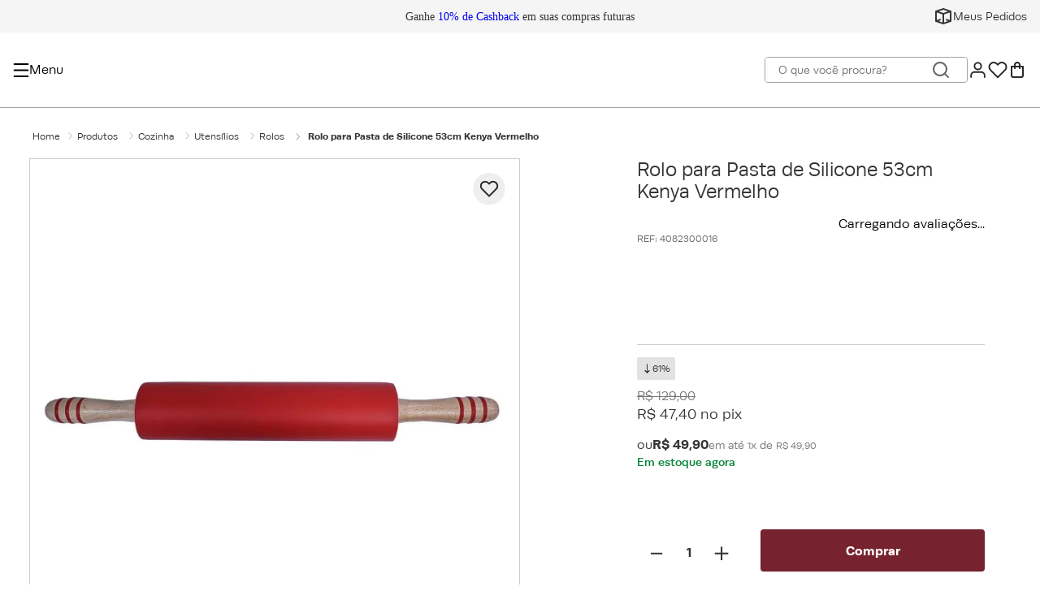

--- FILE ---
content_type: text/css
request_url: https://spicy.vtexassets.com/_v/public/assets/v1/bundle/css/asset.min.css?v=3&files=theme,spicy.store-theme@2.36.0$style.common,spicy.store-theme@2.36.0$style.small,spicy.store-theme@2.36.0$style.notsmall,spicy.store-theme@2.36.0$style.large,spicy.store-theme@2.36.0$style.xlarge&files=fonts,989db2448f309bfdd99b513f37c84b8f5794d2b5&files=npm,animate.css@3.7.0/animate.min.css&files=react~vtex.render-runtime@8.136.1,common&files=react~vtex.store-components@3.178.5,Container,BackToTopButton,2,ProductImages,Logo,4,SearchBar,DiscountBadge&files=react~vtex.styleguide@9.146.16,0,Tooltip,29,15,1,Spinner,NumericStepper&files=react~vtex.admin-pages@4.59.0,HighlightOverlay&files=react~lemoneybr.opencashback-plugin@2.4.1,index&files=react~vtex.flex-layout@0.21.5,0&files=react~spicy.product-components@0.13.0,Specifications,2,PersonalizedDescription&files=react~spicy.common-components@0.21.0,Styles&files=react~vtex.slider@0.8.3,0&files=react~vtex.shelf@1.49.0,0&files=react~vtex.rich-text@0.16.1,index&files=react~spicy.trustvox@0.2.0,0,RatingInline,RatingSummary&files=react~vtex.reviews-and-ratings@3.20.1,0&files=react~vtex.product-identifier@0.5.0,ProductIdentifierProduct&files=react~vtex.login@2.69.1,1&files=react~vtex.minicart@2.68.0,Minicart&files=react~vtex.wish-list@1.18.2,AddProductBtn&files=react~vtex.availability-notify@1.13.1,AvailabilityNotifier&files=react~vtex.product-summary@2.91.1,ProductSummaryImage&files=react~vtex.search@2.18.8,Autocomplete&files=react~vtex.overlay-layout@0.1.3,1&files=overrides,vtex.product-list@0.37.5$overrides,vtex.minicart@2.68.0$overrides,spicy.store-theme@2.36.0$overrides,spicy.store-theme@2.36.0$fonts&workspace=master
body_size: 101002
content:
@import url(https://fonts.googleapis.com/css2?family=Raleway:ital,wght@0,100;0,200;0,300;0,400;0,500;0,600;0,700;0,800;0,900;1,100;1,200;1,300;1,400;1,500;1,600;1,700;1,800;1,900&display=swap);@import url(https://fonts.googleapis.com/css2?family=Work+Sans:ital,wght@0,100;0,200;0,300;0,400;0,500;0,600;0,700;0,800;0,900;1,100;1,200;1,300;1,400;1,500;1,600;1,700;1,800;1,900&display=swap);html{line-height:1.15;-ms-text-size-adjust:100%;-webkit-text-size-adjust:100%}body{margin:0}article,aside,footer,header,nav,section{display:block}h1{font-size:2em;margin:.67em 0}figcaption,figure,main{display:block}figure{margin:1em 40px}hr{box-sizing:content-box;height:0;overflow:visible}pre{font-family:monospace,monospace;font-size:1em}a{background-color:transparent;-webkit-text-decoration-skip:objects}abbr[title]{border-bottom:none;text-decoration:underline;-webkit-text-decoration:underline dotted;text-decoration:underline dotted}b,strong{font-weight:inherit;font-weight:bolder}code,kbd,samp{font-family:monospace,monospace;font-size:1em}dfn{font-style:italic}mark{background-color:#ff0;color:#000}small{font-size:80%}sub,sup{font-size:75%;line-height:0;position:relative;vertical-align:baseline}sub{bottom:-.25em}sup{top:-.5em}audio,video{display:inline-block}audio:not([controls]){display:none;height:0}img{border-style:none}svg:not(:root){overflow:hidden}button,input,optgroup,select,textarea{font-family:sans-serif;font-size:100%;line-height:1.15;margin:0}button,input{overflow:visible}button,select{text-transform:none}[type=reset],[type=submit],button,html [type=button]{-webkit-appearance:button}[type=button]::-moz-focus-inner,[type=reset]::-moz-focus-inner,[type=submit]::-moz-focus-inner,button::-moz-focus-inner{border-style:none;padding:0}[type=button]:-moz-focusring,[type=reset]:-moz-focusring,[type=submit]:-moz-focusring,button:-moz-focusring{outline:1px dotted ButtonText}fieldset{padding:.35em .75em .625em}legend{box-sizing:border-box;color:inherit;display:table;max-width:100%;padding:0;white-space:normal}progress{display:inline-block;vertical-align:baseline}textarea{overflow:auto}[type=checkbox],[type=radio]{box-sizing:border-box;padding:0}[type=number]::-webkit-inner-spin-button,[type=number]::-webkit-outer-spin-button{height:auto}[type=search]{-webkit-appearance:textfield;outline-offset:-2px}[type=search]::-webkit-search-cancel-button,[type=search]::-webkit-search-decoration{-webkit-appearance:none}::-webkit-file-upload-button{-webkit-appearance:button;font:inherit}details,menu{display:block}summary{display:list-item}canvas{display:inline-block}[hidden],template{display:none}.aspect-ratio{height:0;position:relative}.aspect-ratio--16x9{padding-bottom:56.25%}.aspect-ratio--9x16{padding-bottom:177.77%}.aspect-ratio--4x3{padding-bottom:75%}.aspect-ratio--3x4{padding-bottom:133.33%}.aspect-ratio--6x4{padding-bottom:66.6%}.aspect-ratio--4x6{padding-bottom:150%}.aspect-ratio--8x5{padding-bottom:62.5%}.aspect-ratio--5x8{padding-bottom:160%}.aspect-ratio--7x5{padding-bottom:71.42%}.aspect-ratio--5x7{padding-bottom:140%}.aspect-ratio--1x1{padding-bottom:100%}.aspect-ratio--object{position:absolute;top:0;right:0;bottom:0;left:0;width:100%;height:100%;z-index:100}.bg-rebel-pink{background-color:#f71963}.bg-heavy-rebel-pink{background-color:#dd1659}.bg-elite-purple{background-color:#8914cc}.bg-near-black{background-color:#3f3f40}.bg-dark-gray{background-color:#585959}.bg-mid-gray{background-color:#727273}.bg-gray{background-color:#979899}.bg-silver{background-color:#cacbcc}.bg-light-gray{background-color:#e3e4e6}.bg-light-silver{background-color:#f2f4f5}.bg-near-white{background-color:#f7f9fa}.bg-white{background-color:#fff}.bg-washed-blue{background-color:#edf4fa}.bg-light-blue{background-color:#cce8ff}.bg-blue{background-color:#368df7}.bg-heavy-blue{background-color:#2a6dbf}.bg-light-marine{background-color:#3d5980}.bg-marine{background-color:#25354d}.bg-serious-black{background-color:#142032}.bg-green{background-color:#8bc34a}.bg-washed-green{background-color:#eafce3}.bg-red{background-color:#ff4c4c}.bg-washed-red{background-color:#ffe6e6}.bg-yellow{background-color:#ffb100}.bg-washed-yellow{background-color:#fff6e0}.bg-black-90{background-color:rgba(0,0,0,.9)}.bg-black-80{background-color:rgba(0,0,0,.8)}.bg-black-70{background-color:rgba(0,0,0,.7)}.bg-black-60{background-color:rgba(0,0,0,.6)}.bg-black-50{background-color:rgba(0,0,0,.5)}.bg-black-40{background-color:rgba(0,0,0,.4)}.bg-black-30{background-color:rgba(0,0,0,.3)}.bg-black-20{background-color:rgba(0,0,0,.2)}.bg-black-10{background-color:rgba(0,0,0,.1)}.bg-black-05{background-color:rgba(0,0,0,.05)}.bg-black-025{background-color:rgba(0,0,0,.025)}.bg-black-0125{background-color:rgba(0,0,0,.0125)}.bg-white-90{background-color:hsla(0,0%,100%,.9)}.bg-white-80{background-color:hsla(0,0%,100%,.8)}.bg-white-70{background-color:hsla(0,0%,100%,.7)}.bg-white-60{background-color:hsla(0,0%,100%,.6)}.bg-white-50{background-color:hsla(0,0%,100%,.5)}.bg-white-40{background-color:hsla(0,0%,100%,.4)}.bg-white-30{background-color:hsla(0,0%,100%,.3)}.bg-white-20{background-color:hsla(0,0%,100%,.2)}.bg-white-10{background-color:hsla(0,0%,100%,.1)}.bg-white-05{background-color:hsla(0,0%,100%,.05)}.bg-white-025{background-color:hsla(0,0%,100%,.025)}.bg-white-0125{background-color:hsla(0,0%,100%,.0125)}.bg-base{background-color:#fff}.bg-base--inverted{background-color:#000}.bg-action-primary{background-color:#76232f}.bg-action-secondary{background-color:#c53a4e}.bg-emphasis{background-color:#4f171f}.bg-disabled{background-color:#f2f4f5}.bg-success{background-color:#8bc34a}.bg-success--faded{background-color:#eafce3}.bg-danger{background-color:#ff4c4c}.bg-danger--faded{background-color:#ffe6e6}.bg-warning{background-color:#ffb100}.bg-warning--faded{background-color:#fff6e0}.bg-muted-1{background-color:#727273}.bg-muted-2{background-color:#979899}.bg-muted-3{background-color:#cacbcc}.bg-muted-4{background-color:#e3e4e6}.bg-muted-5{background-color:#f2f4f5}.bg-transparent{background-color:transparent}.cover{background-size:cover!important}.contain{background-size:contain!important}.bg-center{background-position:50%}.bg-center,.bg-top{background-repeat:no-repeat}.bg-top{background-position:top}.bg-right{background-position:100%}.bg-bottom,.bg-right{background-repeat:no-repeat}.bg-bottom{background-position:bottom}.bg-left{background-repeat:no-repeat;background-position:0}.ba{border-style:solid;border-width:1px}.bt{border-top-style:solid;border-top-width:1px}.br{border-right-style:solid;border-right-width:1px}.bb{border-bottom-style:solid;border-bottom-width:1px}.bl{border-left-style:solid;border-left-width:1px}.bn{border-style:none;border-width:0}.b--rebel-pink{border-color:#f71963}.b--heavy-rebel-pink{border-color:#dd1659}.b--elite-purple{border-color:#8914cc}.b--near-black{border-color:#3f3f40}.b--dark-gray{border-color:#585959}.b--mid-gray{border-color:#727273}.b--gray{border-color:#979899}.b--silver{border-color:#cacbcc}.b--light-gray{border-color:#e3e4e6}.b--light-silver{border-color:#f2f4f5}.b--near-white{border-color:#f7f9fa}.b--white{border-color:#fff}.b--washed-blue{border-color:#edf4fa}.b--light-blue{border-color:#cce8ff}.b--blue{border-color:#368df7}.b--heavy-blue{border-color:#2a6dbf}.b--light-marine{border-color:#3d5980}.b--marine{border-color:#25354d}.b--serious-black{border-color:#142032}.b--green{border-color:#8bc34a}.b--washed-green{border-color:#eafce3}.b--red{border-color:#ff4c4c}.b--washed-red{border-color:#ffe6e6}.b--yellow{border-color:#ffb100}.b--washed-yellow{border-color:#fff6e0}.b--black-90{border-color:rgba(0,0,0,.9)}.b--black-80{border-color:rgba(0,0,0,.8)}.b--black-70{border-color:rgba(0,0,0,.7)}.b--black-60{border-color:rgba(0,0,0,.6)}.b--black-50{border-color:rgba(0,0,0,.5)}.b--black-40{border-color:rgba(0,0,0,.4)}.b--black-30{border-color:rgba(0,0,0,.3)}.b--black-20{border-color:rgba(0,0,0,.2)}.b--black-10{border-color:rgba(0,0,0,.1)}.b--black-05{border-color:rgba(0,0,0,.05)}.b--black-025{border-color:rgba(0,0,0,.025)}.b--black-0125{border-color:rgba(0,0,0,.0125)}.b--white-90{border-color:hsla(0,0%,100%,.9)}.b--white-80{border-color:hsla(0,0%,100%,.8)}.b--white-70{border-color:hsla(0,0%,100%,.7)}.b--white-60{border-color:hsla(0,0%,100%,.6)}.b--white-50{border-color:hsla(0,0%,100%,.5)}.b--white-40{border-color:hsla(0,0%,100%,.4)}.b--white-30{border-color:hsla(0,0%,100%,.3)}.b--white-20{border-color:hsla(0,0%,100%,.2)}.b--white-10{border-color:hsla(0,0%,100%,.1)}.b--white-05{border-color:hsla(0,0%,100%,.05)}.b--white-025{border-color:hsla(0,0%,100%,.025)}.b--white-0125{border-color:hsla(0,0%,100%,.0125)}.b--action-primary{border-color:#76232f}.b--action-secondary{border-color:#c53a4e}.b--emphasis{border-color:#4f171f}.b--disabled{border-color:#e3e4e6}.b--success{border-color:#8bc34a}.b--success--faded{border-color:#eafce3}.b--danger{border-color:#ff4c4c}.b--danger--faded{border-color:#ffe6e6}.b--warning{border-color:#ffb100}.b--warning--faded{border-color:#fff6e0}.b--muted-1{border-color:#727273}.b--muted-2{border-color:#979899}.b--muted-3{border-color:#cacbcc}.b--muted-4{border-color:#e3e4e6}.b--muted-5{border-color:#f2f4f5}.b--transparent{border-color:transparent}.br0{border-radius:0}.br1{border-radius:.125rem}.br2{border-radius:.25rem}.br3{border-radius:.5rem}.br4{border-radius:1rem}.br-100{border-radius:100%}.br-pill{border-radius:9999px}.br--bottom{border-top-left-radius:0;border-top-right-radius:0}.br--top{border-bottom-right-radius:0}.br--right,.br--top{border-bottom-left-radius:0}.br--right{border-top-left-radius:0}.br--left{border-top-right-radius:0;border-bottom-right-radius:0}.b--dotted{border-style:dotted}.b--dashed{border-style:dashed}.b--solid{border-style:solid}.b--none{border-style:none}.bw0{border-width:0}.bw1{border-width:.125rem}.bw2{border-width:.25rem}.bw3{border-width:.5rem}.bw4{border-width:1rem}.bw5{border-width:2rem}.bt-0{border-top-width:0}.br-0{border-right-width:0}.bb-0{border-bottom-width:0}.bl-0{border-left-width:0}.shadow-1{box-shadow:0 0 4px 2px rgba(0,0,0,.2)}.shadow-2{box-shadow:0 0 8px 2px rgba(0,0,0,.2)}.shadow-3{box-shadow:2px 2px 4px 2px rgba(0,0,0,.2)}.shadow-4{box-shadow:2px 2px 8px 0 rgba(0,0,0,.2)}.shadow-5{box-shadow:4px 4px 8px 0 rgba(0,0,0,.2)}.border-box,a,article,aside,blockquote,body,code,dd,div,dl,dt,fieldset,figcaption,figure,footer,form,h1,h2,h3,h4,h5,h6,header,html,input[type=email],input[type=number],input[type=password],input[type=tel],input[type=text],input[type=url],legend,li,main,nav,ol,p,pre,section,table,td,textarea,th,tr,ul{box-sizing:border-box}.pre{overflow-x:auto;overflow-y:hidden;overflow:scroll}.pa0{padding:0}.ma0,.na0{margin:0}.pl0{padding-left:0}.ml0,.nl0{margin-left:0}.pr0{padding-right:0}.mr0,.nr0{margin-right:0}.pt0{padding-top:0}.mt0,.nt0{margin-top:0}.pb0{padding-bottom:0}.mb0,.nb0{margin-bottom:0}.pv0{padding-top:0;padding-bottom:0}.mv0,.nv0{margin-top:0;margin-bottom:0}.ph0{padding-left:0;padding-right:0}.mh0,.nh0{margin-left:0;margin-right:0}.pa1{padding:.125rem}.ma1{margin:.125rem}.na1{margin:-.125rem}.pl1{padding-left:.125rem}.ml1{margin-left:.125rem}.nl1{margin-left:-.125rem}.pr1{padding-right:.125rem}.mr1{margin-right:.125rem}.nr1{margin-right:-.125rem}.pt1{padding-top:.125rem}.mt1{margin-top:.125rem}.nt1{margin-top:-.125rem}.pb1{padding-bottom:.125rem}.mb1{margin-bottom:.125rem}.nb1{margin-bottom:-.125rem}.pv1{padding-top:.125rem;padding-bottom:.125rem}.mv1{margin-top:.125rem;margin-bottom:.125rem}.nv1{margin-top:-.125rem;margin-bottom:-.125rem}.ph1{padding-left:.125rem;padding-right:.125rem}.mh1{margin-left:.125rem;margin-right:.125rem}.nh1{margin-left:-.125rem;margin-right:-.125rem}.pa2{padding:.25rem}.ma2{margin:.25rem}.na2{margin:-.25rem}.pl2{padding-left:.25rem}.ml2{margin-left:.25rem}.nl2{margin-left:-.25rem}.pr2{padding-right:.25rem}.mr2{margin-right:.25rem}.nr2{margin-right:-.25rem}.pt2{padding-top:.25rem}.mt2{margin-top:.25rem}.nt2{margin-top:-.25rem}.pb2{padding-bottom:.25rem}.mb2{margin-bottom:.25rem}.nb2{margin-bottom:-.25rem}.pv2{padding-top:.25rem;padding-bottom:.25rem}.mv2{margin-top:.25rem;margin-bottom:.25rem}.nv2{margin-top:-.25rem;margin-bottom:-.25rem}.ph2{padding-left:.25rem;padding-right:.25rem}.mh2{margin-left:.25rem;margin-right:.25rem}.nh2{margin-left:-.25rem;margin-right:-.25rem}.pa3{padding:.5rem}.ma3{margin:.5rem}.na3{margin:-.5rem}.pl3{padding-left:.5rem}.ml3{margin-left:.5rem}.nl3{margin-left:-.5rem}.pr3{padding-right:.5rem}.mr3{margin-right:.5rem}.nr3{margin-right:-.5rem}.pt3{padding-top:.5rem}.mt3{margin-top:.5rem}.nt3{margin-top:-.5rem}.pb3{padding-bottom:.5rem}.mb3{margin-bottom:.5rem}.nb3{margin-bottom:-.5rem}.pv3{padding-top:.5rem;padding-bottom:.5rem}.mv3{margin-top:.5rem;margin-bottom:.5rem}.nv3{margin-top:-.5rem;margin-bottom:-.5rem}.ph3{padding-left:.5rem;padding-right:.5rem}.mh3{margin-left:.5rem;margin-right:.5rem}.nh3{margin-left:-.5rem;margin-right:-.5rem}.pa4{padding:.75rem}.ma4{margin:.75rem}.na4{margin:-.75rem}.pl4{padding-left:.75rem}.ml4{margin-left:.75rem}.nl4{margin-left:-.75rem}.pr4{padding-right:.75rem}.mr4{margin-right:.75rem}.nr4{margin-right:-.75rem}.pt4{padding-top:.75rem}.mt4{margin-top:.75rem}.nt4{margin-top:-.75rem}.pb4{padding-bottom:.75rem}.mb4{margin-bottom:.75rem}.nb4{margin-bottom:-.75rem}.pv4{padding-top:.75rem;padding-bottom:.75rem}.mv4{margin-top:.75rem;margin-bottom:.75rem}.nv4{margin-top:-.75rem;margin-bottom:-.75rem}.ph4{padding-left:.75rem;padding-right:.75rem}.mh4{margin-left:.75rem;margin-right:.75rem}.nh4{margin-left:-.75rem;margin-right:-.75rem}.pa5{padding:1rem}.ma5{margin:1rem}.na5{margin:-1rem}.pl5{padding-left:1rem}.ml5{margin-left:1rem}.nl5{margin-left:-1rem}.pr5{padding-right:1rem}.mr5{margin-right:1rem}.nr5{margin-right:-1rem}.pt5{padding-top:1rem}.mt5{margin-top:1rem}.nt5{margin-top:-1rem}.pb5{padding-bottom:1rem}.mb5{margin-bottom:1rem}.nb5{margin-bottom:-1rem}.pv5{padding-top:1rem;padding-bottom:1rem}.mv5{margin-top:1rem;margin-bottom:1rem}.nv5{margin-top:-1rem;margin-bottom:-1rem}.ph5{padding-left:1rem;padding-right:1rem}.mh5{margin-left:1rem;margin-right:1rem}.nh5{margin-left:-1rem;margin-right:-1rem}.pa6{padding:1.5rem}.ma6{margin:1.5rem}.na6{margin:-1.5rem}.pl6{padding-left:1.5rem}.ml6{margin-left:1.5rem}.nl6{margin-left:-1.5rem}.pr6{padding-right:1.5rem}.mr6{margin-right:1.5rem}.nr6{margin-right:-1.5rem}.pt6{padding-top:1.5rem}.mt6{margin-top:1.5rem}.nt6{margin-top:-1.5rem}.pb6{padding-bottom:1.5rem}.mb6{margin-bottom:1.5rem}.nb6{margin-bottom:-1.5rem}.pv6{padding-top:1.5rem;padding-bottom:1.5rem}.mv6{margin-top:1.5rem;margin-bottom:1.5rem}.nv6{margin-top:-1.5rem;margin-bottom:-1.5rem}.ph6{padding-left:1.5rem;padding-right:1.5rem}.mh6{margin-left:1.5rem;margin-right:1.5rem}.nh6{margin-left:-1.5rem;margin-right:-1.5rem}.pa7{padding:2rem}.ma7{margin:2rem}.na7{margin:-2rem}.pl7{padding-left:2rem}.ml7{margin-left:2rem}.nl7{margin-left:-2rem}.pr7{padding-right:2rem}.mr7{margin-right:2rem}.nr7{margin-right:-2rem}.pt7{padding-top:2rem}.mt7{margin-top:2rem}.nt7{margin-top:-2rem}.pb7{padding-bottom:2rem}.mb7{margin-bottom:2rem}.nb7{margin-bottom:-2rem}.pv7{padding-top:2rem;padding-bottom:2rem}.mv7{margin-top:2rem;margin-bottom:2rem}.nv7{margin-top:-2rem;margin-bottom:-2rem}.ph7{padding-left:2rem;padding-right:2rem}.mh7{margin-left:2rem;margin-right:2rem}.nh7{margin-left:-2rem;margin-right:-2rem}.pa8{padding:3rem}.ma8{margin:3rem}.na8{margin:-3rem}.pl8{padding-left:3rem}.ml8{margin-left:3rem}.nl8{margin-left:-3rem}.pr8{padding-right:3rem}.mr8{margin-right:3rem}.nr8{margin-right:-3rem}.pt8{padding-top:3rem}.mt8{margin-top:3rem}.nt8{margin-top:-3rem}.pb8{padding-bottom:3rem}.mb8{margin-bottom:3rem}.nb8{margin-bottom:-3rem}.pv8{padding-top:3rem;padding-bottom:3rem}.mv8{margin-top:3rem;margin-bottom:3rem}.nv8{margin-top:-3rem;margin-bottom:-3rem}.ph8{padding-left:3rem;padding-right:3rem}.mh8{margin-left:3rem;margin-right:3rem}.nh8{margin-left:-3rem;margin-right:-3rem}.pa9{padding:4rem}.ma9{margin:4rem}.na9{margin:-4rem}.pl9{padding-left:4rem}.ml9{margin-left:4rem}.nl9{margin-left:-4rem}.pr9{padding-right:4rem}.mr9{margin-right:4rem}.nr9{margin-right:-4rem}.pt9{padding-top:4rem}.mt9{margin-top:4rem}.nt9{margin-top:-4rem}.pb9{padding-bottom:4rem}.mb9{margin-bottom:4rem}.nb9{margin-bottom:-4rem}.pv9{padding-top:4rem;padding-bottom:4rem}.mv9{margin-top:4rem;margin-bottom:4rem}.nv9{margin-top:-4rem;margin-bottom:-4rem}.ph9{padding-left:4rem;padding-right:4rem}.mh9{margin-left:4rem;margin-right:4rem}.nh9{margin-left:-4rem;margin-right:-4rem}.pa10{padding:8rem}.ma10{margin:8rem}.na10{margin:-8rem}.pl10{padding-left:8rem}.ml10{margin-left:8rem}.nl10{margin-left:-8rem}.pr10{padding-right:8rem}.mr10{margin-right:8rem}.nr10{margin-right:-8rem}.pt10{padding-top:8rem}.mt10{margin-top:8rem}.nt10{margin-top:-8rem}.pb10{padding-bottom:8rem}.mb10{margin-bottom:8rem}.nb10{margin-bottom:-8rem}.pv10{padding-top:8rem;padding-bottom:8rem}.mv10{margin-top:8rem;margin-bottom:8rem}.nv10{margin-top:-8rem;margin-bottom:-8rem}.ph10{padding-left:8rem;padding-right:8rem}.mh10{margin-left:8rem;margin-right:8rem}.nh10{margin-left:-8rem;margin-right:-8rem}.pa11{padding:16rem}.ma11{margin:16rem}.na11{margin:-16rem}.pl11{padding-left:16rem}.ml11{margin-left:16rem}.nl11{margin-left:-16rem}.pr11{padding-right:16rem}.mr11{margin-right:16rem}.nr11{margin-right:-16rem}.pt11{padding-top:16rem}.mt11{margin-top:16rem}.nt11{margin-top:-16rem}.pb11{padding-bottom:16rem}.mb11{margin-bottom:16rem}.nb11{margin-bottom:-16rem}.pv11{padding-top:16rem;padding-bottom:16rem}.mv11{margin-top:16rem;margin-bottom:16rem}.nv11{margin-top:-16rem;margin-bottom:-16rem}.ph11{padding-left:16rem;padding-right:16rem}.mh11{margin-left:16rem;margin-right:16rem}.nh11{margin-left:-16rem;margin-right:-16rem}.top-0{top:0}.right-0{right:0}.bottom-0{bottom:0}.left-0{left:0}.top-1{top:1rem}.right-1{right:1rem}.bottom-1{bottom:1rem}.left-1{left:1rem}.top-2{top:2rem}.right-2{right:2rem}.bottom-2{bottom:2rem}.left-2{left:2rem}.top--1{top:-1rem}.right--1{right:-1rem}.bottom--1{bottom:-1rem}.left--1{left:-1rem}.top--2{top:-2rem}.right--2{right:-2rem}.bottom--2{bottom:-2rem}.left--2{left:-2rem}.absolute--fill{top:0;right:0;bottom:0;left:0}.cf:after,.cf:before{content:" ";display:table}.cf:after{clear:both}.cf{*zoom:1}.cl{clear:left}.cr{clear:right}.cb{clear:both}.cn{clear:none}.dn{display:none}.di{display:inline}.db{display:block}.dib{display:inline-block}.dit{display:inline-table}.dt{display:table}.dtc{display:table-cell}.dt-row{display:table-row}.dt-row-group{display:table-row-group}.dt-column{display:table-column}.dt-column-group{display:table-column-group}.dt--fixed{table-layout:fixed;width:100%}.flex{display:-webkit-box;display:flex}.inline-flex{display:-webkit-inline-box;display:inline-flex}.flex-auto{-webkit-box-flex:1;flex:1 1 auto;min-width:0;min-height:0}.flex-none{-webkit-box-flex:0;flex:none}.flex-column{-webkit-box-orient:vertical;flex-direction:column}.flex-column,.flex-row{-webkit-box-direction:normal}.flex-row{-webkit-box-orient:horizontal;flex-direction:row}.flex-wrap{flex-wrap:wrap}.flex-nowrap{flex-wrap:nowrap}.flex-wrap-reverse{flex-wrap:wrap-reverse}.flex-column-reverse{-webkit-box-orient:vertical;-webkit-box-direction:reverse;flex-direction:column-reverse}.flex-row-reverse{-webkit-box-orient:horizontal;-webkit-box-direction:reverse;flex-direction:row-reverse}.items-start{-webkit-box-align:start;align-items:flex-start}.items-end{-webkit-box-align:end;align-items:flex-end}.items-center{-webkit-box-align:center;align-items:center}.items-baseline{-webkit-box-align:baseline;align-items:baseline}.items-stretch{-webkit-box-align:stretch;align-items:stretch}.self-start{align-self:flex-start}.self-end{align-self:flex-end}.self-center{align-self:center}.self-baseline{align-self:baseline}.self-stretch{align-self:stretch}.justify-start{-webkit-box-pack:start;justify-content:flex-start}.justify-end{-webkit-box-pack:end;justify-content:flex-end}.justify-center{-webkit-box-pack:center;justify-content:center}.justify-between{-webkit-box-pack:justify;justify-content:space-between}.justify-around{justify-content:space-around}.content-start{align-content:flex-start}.content-end{align-content:flex-end}.content-center{align-content:center}.content-between{align-content:space-between}.content-around{align-content:space-around}.content-stretch{align-content:stretch}.order-0{-webkit-box-ordinal-group:1;order:0}.order-1{-webkit-box-ordinal-group:2;order:1}.order-2{-webkit-box-ordinal-group:3;order:2}.order-3{-webkit-box-ordinal-group:4;order:3}.order-4{-webkit-box-ordinal-group:5;order:4}.order-5{-webkit-box-ordinal-group:6;order:5}.order-6{-webkit-box-ordinal-group:7;order:6}.order-7{-webkit-box-ordinal-group:8;order:7}.order-8{-webkit-box-ordinal-group:9;order:8}.order-last{-webkit-box-ordinal-group:100000;order:99999}.flex-grow-0{-webkit-box-flex:0;flex-grow:0}.flex-grow-1{-webkit-box-flex:1;flex-grow:1}.flex-shrink-0{flex-shrink:0}.flex-shrink-1{flex-shrink:1}.fl{float:left}.fl,.fr{_display:inline}.fr{float:right}.fn{float:none}body,button,input,optgroup,select,textarea{-webkit-font-smoothing:antialiased;-moz-osx-font-smoothing:grayscale}.sans-serif,body,button,input,optgroup,select,textarea{font-family:-apple-system,BlinkMacSystemFont,avenir next,avenir,helvetica neue,helvetica,ubuntu,roboto,noto,segoe ui,arial,sans-serif}.code,code{font-family:Consolas,monaco,monospace}.i{font-style:italic}.fs-normal{font-style:normal}.input-reset{-webkit-appearance:none;-moz-appearance:none}.button-reset::-moz-focus-inner,.input-reset::-moz-focus-inner{border:0;padding:0}.link{text-decoration:none}.link,.link:active,.link:focus,.link:hover,.link:link,.link:visited{-webkit-transition:color .15s ease-in;transition:color .15s ease-in}.link:focus{outline:1px dotted currentColor}.list{list-style-type:none}.h1{height:1rem}.h2{height:2rem}.h3{height:4rem}.h4{height:8rem}.h5{height:16rem}.h-25{height:25%}.h-50{height:50%}.h-75{height:75%}.h-100{height:100%}.min-h-100{min-height:100%}.vh-25{height:25vh}.vh-50{height:50vh}.vh-75{height:75vh}.vh-100{height:100vh}.min-vh-100{min-height:100vh}.h-auto{height:auto}.h-inherit{height:inherit}.h-small{height:2rem;box-sizing:border-box}.min-h-small{min-height:2rem;box-sizing:border-box}.h-regular{height:2.5rem;box-sizing:border-box}.min-h-regular{min-height:2.5rem;box-sizing:border-box}.h-large{height:3rem;box-sizing:border-box}.min-h-large{min-height:3rem;box-sizing:border-box}.rebel-pink{color:#f71963}.heavy-rebel-pink{color:#dd1659}.elite-purple{color:#8914cc}.near-black{color:#3f3f40}.dark-gray{color:#585959}.mid-gray{color:#727273}.gray{color:#979899}.silver{color:#cacbcc}.light-gray{color:#e3e4e6}.light-silver{color:#f2f4f5}.near-white{color:#f7f9fa}.white{color:#fff}.washed-blue{color:#edf4fa}.light-blue{color:#cce8ff}.blue{color:#368df7}.heavy-blue{color:#2a6dbf}.light-marine{color:#3d5980}.marine{color:#25354d}.serious-black{color:#142032}.green{color:#8bc34a}.washed-green{color:#eafce3}.red{color:#ff4c4c}.washed-red{color:#ffe6e6}.yellow{color:#ffb100}.washed-yellow{color:#fff6e0}.black-90{color:rgba(0,0,0,.9)}.black-80{color:rgba(0,0,0,.8)}.black-70{color:rgba(0,0,0,.7)}.black-60{color:rgba(0,0,0,.6)}.black-50{color:rgba(0,0,0,.5)}.black-40{color:rgba(0,0,0,.4)}.black-30{color:rgba(0,0,0,.3)}.black-20{color:rgba(0,0,0,.2)}.black-10{color:rgba(0,0,0,.1)}.black-05{color:rgba(0,0,0,.05)}.black-025{color:rgba(0,0,0,.025)}.black-0125{color:rgba(0,0,0,.0125)}.white-90{color:hsla(0,0%,100%,.9)}.white-80{color:hsla(0,0%,100%,.8)}.white-70{color:hsla(0,0%,100%,.7)}.white-60{color:hsla(0,0%,100%,.6)}.white-50{color:hsla(0,0%,100%,.5)}.white-40{color:hsla(0,0%,100%,.4)}.white-30{color:hsla(0,0%,100%,.3)}.white-20{color:hsla(0,0%,100%,.2)}.white-10{color:hsla(0,0%,100%,.1)}.white-05{color:hsla(0,0%,100%,.05)}.white-025{color:hsla(0,0%,100%,.025)}.white-0125{color:hsla(0,0%,100%,.0125)}.c-action-primary{color:#76232f}.c-action-secondary{color:#c53a4e}.c-link{color:#76232f}.c-emphasis{color:#4f171f}.c-disabled{color:#979899}.c-success{color:#8bc34a}.c-success--faded{color:#eafce3}.c-danger{color:#ff4c4c}.c-danger--faded{color:#ffe6e6}.c-warning{color:#ffb100}.c-warning--faded{color:#fff6e0}.c-muted-1{color:#727273}.c-muted-2{color:#979899}.c-muted-3{color:#cacbcc}.c-muted-4{color:#e3e4e6}.c-muted-5{color:#f2f4f5}.c-on-base{color:#3f3f40}.c-on-action-primary,.c-on-base--inverted{color:#fff}.c-on-action-secondary{color:#76232f}.c-on-emphasis{color:#fff}.c-on-disabled{color:#979899}.c-on-success{color:#fff}.c-on-success--faded{color:#3f3f40}.c-on-danger{color:#fff}.c-on-danger--faded{color:#3f3f40}.c-on-warning{color:#fff}.c-on-warning--faded{color:#1a1a1a}.c-on-muted-1,.c-on-muted-2{color:#fff}.c-on-muted-3,.c-on-muted-4,.c-on-muted-5{color:#3f3f40}.hover-rebel-pink:focus,.hover-rebel-pink:hover{color:#f71963}.hover-heavy-rebel-pink:focus,.hover-heavy-rebel-pink:hover{color:#dd1659}.hover-elite-purple:focus,.hover-elite-purple:hover{color:#8914cc}.hover-near-black:focus,.hover-near-black:hover{color:#3f3f40}.hover-dark-gray:focus,.hover-dark-gray:hover{color:#585959}.hover-mid-gray:focus,.hover-mid-gray:hover{color:#727273}.hover-gray:focus,.hover-gray:hover{color:#979899}.hover-silver:focus,.hover-silver:hover{color:#cacbcc}.hover-light-gray:focus,.hover-light-gray:hover{color:#e3e4e6}.hover-light-silver:focus,.hover-light-silver:hover{color:#f2f4f5}.hover-near-white:focus,.hover-near-white:hover{color:#f7f9fa}.hover-white:focus,.hover-white:hover{color:#fff}.hover-washed-blue:focus,.hover-washed-blue:hover{color:#edf4fa}.hover-light-blue:focus,.hover-light-blue:hover{color:#cce8ff}.hover-blue:focus,.hover-blue:hover{color:#368df7}.hover-heavy-blue:focus,.hover-heavy-blue:hover{color:#2a6dbf}.hover-light-marine:focus,.hover-light-marine:hover{color:#3d5980}.hover-marine:focus,.hover-marine:hover{color:#25354d}.hover-serious-black:focus,.hover-serious-black:hover{color:#142032}.hover-green:focus,.hover-green:hover{color:#8bc34a}.hover-washed-green:focus,.hover-washed-green:hover{color:#eafce3}.hover-red:focus,.hover-red:hover{color:#ff4c4c}.hover-washed-red:focus,.hover-washed-red:hover{color:#ffe6e6}.hover-yellow:focus,.hover-yellow:hover{color:#ffb100}.hover-washed-yellow:focus,.hover-washed-yellow:hover{color:#fff6e0}.hover-black-90:focus,.hover-black-90:hover{color:rgba(0,0,0,.9)}.hover-black-80:focus,.hover-black-80:hover{color:rgba(0,0,0,.8)}.hover-black-70:focus,.hover-black-70:hover{color:rgba(0,0,0,.7)}.hover-black-60:focus,.hover-black-60:hover{color:rgba(0,0,0,.6)}.hover-black-50:focus,.hover-black-50:hover{color:rgba(0,0,0,.5)}.hover-black-40:focus,.hover-black-40:hover{color:rgba(0,0,0,.4)}.hover-black-30:focus,.hover-black-30:hover{color:rgba(0,0,0,.3)}.hover-black-20:focus,.hover-black-20:hover{color:rgba(0,0,0,.2)}.hover-black-10:focus,.hover-black-10:hover{color:rgba(0,0,0,.1)}.hover-black-05:focus,.hover-black-05:hover{color:rgba(0,0,0,.05)}.hover-black-025:focus,.hover-black-025:hover{color:rgba(0,0,0,.025)}.hover-black-0125:focus,.hover-black-0125:hover{color:rgba(0,0,0,.0125)}.hover-white-90:focus,.hover-white-90:hover{color:hsla(0,0%,100%,.9)}.hover-white-80:focus,.hover-white-80:hover{color:hsla(0,0%,100%,.8)}.hover-white-70:focus,.hover-white-70:hover{color:hsla(0,0%,100%,.7)}.hover-white-60:focus,.hover-white-60:hover{color:hsla(0,0%,100%,.6)}.hover-white-50:focus,.hover-white-50:hover{color:hsla(0,0%,100%,.5)}.hover-white-40:focus,.hover-white-40:hover{color:hsla(0,0%,100%,.4)}.hover-white-30:focus,.hover-white-30:hover{color:hsla(0,0%,100%,.3)}.hover-white-20:focus,.hover-white-20:hover{color:hsla(0,0%,100%,.2)}.hover-white-10:focus,.hover-white-10:hover{color:hsla(0,0%,100%,.1)}.hover-white-05:focus,.hover-white-05:hover{color:hsla(0,0%,100%,.05)}.hover-white-025:focus,.hover-white-025:hover{color:hsla(0,0%,100%,.025)}.hover-white-0125:focus,.hover-white-0125:hover{color:hsla(0,0%,100%,.0125)}.hover-bg-rebel-pink:focus,.hover-bg-rebel-pink:hover{background-color:#f71963}.hover-b--rebel-pink:focus,.hover-b--rebel-pink:hover{border-color:#f71963}.hover-bg-heavy-rebel-pink:focus,.hover-bg-heavy-rebel-pink:hover{background-color:#dd1659}.hover-b--heavy-rebel-pink:focus,.hover-b--heavy-rebel-pink:hover{border-color:#dd1659}.hover-bg-elite-purple:focus,.hover-bg-elite-purple:hover{background-color:#8914cc}.hover-b--elite-purple:focus,.hover-b--elite-purple:hover{border-color:#8914cc}.hover-bg-near-black:focus,.hover-bg-near-black:hover{background-color:#3f3f40}.hover-b--near-black:focus,.hover-b--near-black:hover{border-color:#3f3f40}.hover-bg-dark-gray:focus,.hover-bg-dark-gray:hover{background-color:#585959}.hover-b--dark-gray:focus,.hover-b--dark-gray:hover{border-color:#585959}.hover-bg-mid-gray:focus,.hover-bg-mid-gray:hover{background-color:#727273}.hover-b--mid-gray:focus,.hover-b--mid-gray:hover{border-color:#727273}.hover-bg-gray:focus,.hover-bg-gray:hover{background-color:#979899}.hover-b--gray:focus,.hover-b--gray:hover{border-color:#979899}.hover-bg-silver:focus,.hover-bg-silver:hover{background-color:#cacbcc}.hover-b--silver:focus,.hover-b--silver:hover{border-color:#cacbcc}.hover-bg-light-gray:focus,.hover-bg-light-gray:hover{background-color:#e3e4e6}.hover-b--light-gray:focus,.hover-b--light-gray:hover{border-color:#e3e4e6}.hover-bg-light-silver:focus,.hover-bg-light-silver:hover{background-color:#f2f4f5}.hover-b--light-silver:focus,.hover-b--light-silver:hover{border-color:#f2f4f5}.hover-bg-near-white:focus,.hover-bg-near-white:hover{background-color:#f7f9fa}.hover-b--near-white:focus,.hover-b--near-white:hover{border-color:#f7f9fa}.hover-bg-white:focus,.hover-bg-white:hover{background-color:#fff}.hover-b--white:focus,.hover-b--white:hover{border-color:#fff}.hover-bg-washed-blue:focus,.hover-bg-washed-blue:hover{background-color:#edf4fa}.hover-b--washed-blue:focus,.hover-b--washed-blue:hover{border-color:#edf4fa}.hover-bg-light-blue:focus,.hover-bg-light-blue:hover{background-color:#cce8ff}.hover-b--light-blue:focus,.hover-b--light-blue:hover{border-color:#cce8ff}.hover-bg-blue:focus,.hover-bg-blue:hover{background-color:#368df7}.hover-b--blue:focus,.hover-b--blue:hover{border-color:#368df7}.hover-bg-heavy-blue:focus,.hover-bg-heavy-blue:hover{background-color:#2a6dbf}.hover-b--heavy-blue:focus,.hover-b--heavy-blue:hover{border-color:#2a6dbf}.hover-bg-light-marine:focus,.hover-bg-light-marine:hover{background-color:#3d5980}.hover-b--light-marine:focus,.hover-b--light-marine:hover{border-color:#3d5980}.hover-bg-marine:focus,.hover-bg-marine:hover{background-color:#25354d}.hover-b--marine:focus,.hover-b--marine:hover{border-color:#25354d}.hover-bg-serious-black:focus,.hover-bg-serious-black:hover{background-color:#142032}.hover-b--serious-black:focus,.hover-b--serious-black:hover{border-color:#142032}.hover-bg-green:focus,.hover-bg-green:hover{background-color:#8bc34a}.hover-b--green:focus,.hover-b--green:hover{border-color:#8bc34a}.hover-bg-washed-green:focus,.hover-bg-washed-green:hover{background-color:#eafce3}.hover-b--washed-green:focus,.hover-b--washed-green:hover{border-color:#eafce3}.hover-bg-red:focus,.hover-bg-red:hover{background-color:#ff4c4c}.hover-b--red:focus,.hover-b--red:hover{border-color:#ff4c4c}.hover-bg-washed-red:focus,.hover-bg-washed-red:hover{background-color:#ffe6e6}.hover-b--washed-red:focus,.hover-b--washed-red:hover{border-color:#ffe6e6}.hover-bg-yellow:focus,.hover-bg-yellow:hover{background-color:#ffb100}.hover-b--yellow:focus,.hover-b--yellow:hover{border-color:#ffb100}.hover-bg-washed-yellow:focus,.hover-bg-washed-yellow:hover{background-color:#fff6e0}.hover-b--washed-yellow:focus,.hover-b--washed-yellow:hover{border-color:#fff6e0}.hover-bg-black-90:focus,.hover-bg-black-90:hover{background-color:rgba(0,0,0,.9)}.hover-b--black-90:focus,.hover-b--black-90:hover{border-color:rgba(0,0,0,.9)}.hover-bg-black-80:focus,.hover-bg-black-80:hover{background-color:rgba(0,0,0,.8)}.hover-b--black-80:focus,.hover-b--black-80:hover{border-color:rgba(0,0,0,.8)}.hover-bg-black-70:focus,.hover-bg-black-70:hover{background-color:rgba(0,0,0,.7)}.hover-b--black-70:focus,.hover-b--black-70:hover{border-color:rgba(0,0,0,.7)}.hover-bg-black-60:focus,.hover-bg-black-60:hover{background-color:rgba(0,0,0,.6)}.hover-b--black-60:focus,.hover-b--black-60:hover{border-color:rgba(0,0,0,.6)}.hover-bg-black-50:focus,.hover-bg-black-50:hover{background-color:rgba(0,0,0,.5)}.hover-b--black-50:focus,.hover-b--black-50:hover{border-color:rgba(0,0,0,.5)}.hover-bg-black-40:focus,.hover-bg-black-40:hover{background-color:rgba(0,0,0,.4)}.hover-b--black-40:focus,.hover-b--black-40:hover{border-color:rgba(0,0,0,.4)}.hover-bg-black-30:focus,.hover-bg-black-30:hover{background-color:rgba(0,0,0,.3)}.hover-b--black-30:focus,.hover-b--black-30:hover{border-color:rgba(0,0,0,.3)}.hover-bg-black-20:focus,.hover-bg-black-20:hover{background-color:rgba(0,0,0,.2)}.hover-b--black-20:focus,.hover-b--black-20:hover{border-color:rgba(0,0,0,.2)}.hover-bg-black-10:focus,.hover-bg-black-10:hover{background-color:rgba(0,0,0,.1)}.hover-b--black-10:focus,.hover-b--black-10:hover{border-color:rgba(0,0,0,.1)}.hover-bg-black-05:focus,.hover-bg-black-05:hover{background-color:rgba(0,0,0,.05)}.hover-b--black-05:focus,.hover-b--black-05:hover{border-color:rgba(0,0,0,.05)}.hover-bg-black-025:focus,.hover-bg-black-025:hover{background-color:rgba(0,0,0,.025)}.hover-b--black-025:focus,.hover-b--black-025:hover{border-color:rgba(0,0,0,.025)}.hover-bg-black-0125:focus,.hover-bg-black-0125:hover{background-color:rgba(0,0,0,.0125)}.hover-b--black-0125:focus,.hover-b--black-0125:hover{border-color:rgba(0,0,0,.0125)}.hover-bg-white-90:focus,.hover-bg-white-90:hover{background-color:hsla(0,0%,100%,.9)}.hover-b--white-90:focus,.hover-b--white-90:hover{border-color:hsla(0,0%,100%,.9)}.hover-bg-white-80:focus,.hover-bg-white-80:hover{background-color:hsla(0,0%,100%,.8)}.hover-b--white-80:focus,.hover-b--white-80:hover{border-color:hsla(0,0%,100%,.8)}.hover-bg-white-70:focus,.hover-bg-white-70:hover{background-color:hsla(0,0%,100%,.7)}.hover-b--white-70:focus,.hover-b--white-70:hover{border-color:hsla(0,0%,100%,.7)}.hover-bg-white-60:focus,.hover-bg-white-60:hover{background-color:hsla(0,0%,100%,.6)}.hover-b--white-60:focus,.hover-b--white-60:hover{border-color:hsla(0,0%,100%,.6)}.hover-bg-white-50:focus,.hover-bg-white-50:hover{background-color:hsla(0,0%,100%,.5)}.hover-b--white-50:focus,.hover-b--white-50:hover{border-color:hsla(0,0%,100%,.5)}.hover-bg-white-40:focus,.hover-bg-white-40:hover{background-color:hsla(0,0%,100%,.4)}.hover-b--white-40:focus,.hover-b--white-40:hover{border-color:hsla(0,0%,100%,.4)}.hover-bg-white-30:focus,.hover-bg-white-30:hover{background-color:hsla(0,0%,100%,.3)}.hover-b--white-30:focus,.hover-b--white-30:hover{border-color:hsla(0,0%,100%,.3)}.hover-bg-white-20:focus,.hover-bg-white-20:hover{background-color:hsla(0,0%,100%,.2)}.hover-b--white-20:focus,.hover-b--white-20:hover{border-color:hsla(0,0%,100%,.2)}.hover-bg-white-10:focus,.hover-bg-white-10:hover{background-color:hsla(0,0%,100%,.1)}.hover-b--white-10:focus,.hover-b--white-10:hover{border-color:hsla(0,0%,100%,.1)}.hover-bg-white-05:focus,.hover-bg-white-05:hover{background-color:hsla(0,0%,100%,.05)}.hover-b--white-05:focus,.hover-b--white-05:hover{border-color:hsla(0,0%,100%,.05)}.hover-bg-white-025:focus,.hover-bg-white-025:hover{background-color:hsla(0,0%,100%,.025)}.hover-b--white-025:focus,.hover-b--white-025:hover{border-color:hsla(0,0%,100%,.025)}.hover-bg-white-0125:focus,.hover-bg-white-0125:hover{background-color:hsla(0,0%,100%,.0125)}.hover-b--white-0125:focus,.hover-b--white-0125:hover{border-color:hsla(0,0%,100%,.0125)}.hover-bg-transparent:focus,.hover-bg-transparent:hover{background-color:transparent}.hover-b--transparent:focus,.hover-b--transparent:hover{border-color:transparent}.hover-c-action-primary:focus,.hover-c-action-primary:hover{color:#952c3c}.hover-c-action-secondary:focus,.hover-c-action-secondary:hover{color:#c53a4e}.hover-c-link:focus,.hover-c-link:hover{color:#0c389f}.hover-c-emphasis:focus,.hover-c-emphasis:hover{color:#dd1659}.hover-c-success:focus,.hover-c-success:hover{color:#8bc34a}.hover-c-success--faded:focus,.hover-c-success--faded:hover{color:#eafce3}.hover-c-danger:focus,.hover-c-danger:hover{color:#e13232}.hover-c-danger--faded:focus,.hover-c-danger--faded:hover{color:#ffe6e6}.hover-c-warning:focus,.hover-c-warning:hover{color:#ffb100}.hover-c-warning--faded:focus,.hover-c-warning--faded:hover{color:#fff6e0}.hover-c-on-action-primary:focus,.hover-c-on-action-primary:hover{color:#fff}.hover-c-on-action-secondary:focus,.hover-c-on-action-secondary:hover{color:#76232f}.hover-c-on-emphasis:focus,.hover-c-on-emphasis:hover,.hover-c-on-success:focus,.hover-c-on-success:hover{color:#fff}.hover-c-on-success--faded:focus,.hover-c-on-success--faded:hover{color:#3f3f40}.hover-c-on-danger:focus,.hover-c-on-danger:hover{color:#fff}.hover-c-on-danger--faded:focus,.hover-c-on-danger--faded:hover{color:#3f3f40}.hover-c-on-warning:focus,.hover-c-on-warning:hover{color:#fff}.hover-c-on-warning--faded:focus,.hover-c-on-warning--faded:hover{color:#1a1a1a}.visited-c-link:visited{color:#0c389f}.hover-bg-action-primary:focus,.hover-bg-action-primary:hover{background-color:#952c3c}.hover-bg-action-secondary:focus,.hover-bg-action-secondary:hover{background-color:#fff}.hover-bg-emphasis:focus,.hover-bg-emphasis:hover{background-color:#dd1659}.hover-bg-success:focus,.hover-bg-success:hover{background-color:#8bc34a}.hover-bg-success--faded:focus,.hover-bg-success--faded:hover{background-color:#eafce3}.hover-bg-danger:focus,.hover-bg-danger:hover{background-color:#e13232}.hover-bg-danger--faded:focus,.hover-bg-danger--faded:hover{background-color:#ffe6e6}.hover-bg-warning:focus,.hover-bg-warning:hover{background-color:#ffb100}.hover-bg-warning--faded:focus,.hover-bg-warning--faded:hover{background-color:#fff6e0}.hover-bg-muted-1:focus,.hover-bg-muted-1:hover{background-color:#727273}.hover-bg-muted-2:focus,.hover-bg-muted-2:hover{background-color:#979899}.hover-bg-muted-3:focus,.hover-bg-muted-3:hover{background-color:#cacbcc}.hover-bg-muted-4:focus,.hover-bg-muted-4:hover{background-color:#e3e4e6}.hover-bg-muted-5:focus,.hover-bg-muted-5:hover{background-color:#f2f4f5}.hover-b--action-primary:focus,.hover-b--action-primary:hover{border-color:#952c3c}.hover-b--action-secondary:focus,.hover-b--action-secondary:hover{border-color:#c53a4e}.hover-b--emphasis:focus,.hover-b--emphasis:hover{border-color:#dd1659}.hover-b--success:focus,.hover-b--success:hover{border-color:#8bc34a}.hover-b--success--faded:focus,.hover-b--success--faded:hover{border-color:#eafce3}.hover-b--danger:focus,.hover-b--danger:hover{border-color:#e13232}.hover-b--danger--faded:focus,.hover-b--danger--faded:hover{border-color:#ffe6e6}.hover-b--warning:focus,.hover-b--warning:hover{border-color:#ffb100}.hover-b--warning--faded:focus,.hover-b--warning--faded:hover{border-color:#fff6e0}.hover-b--muted-1:focus,.hover-b--muted-1:hover{border-color:#727273}.hover-b--muted-2:focus,.hover-b--muted-2:hover{border-color:#979899}.hover-b--muted-3:focus,.hover-b--muted-3:hover{border-color:#cacbcc}.hover-b--muted-4:focus,.hover-b--muted-4:hover{border-color:#e3e4e6}.hover-b--muted-5:focus,.hover-b--muted-5:hover{border-color:#f2f4f5}.active-c-link:active{color:#0c389f}.active-c-emphasis:active{color:#dd1659}.active-c-success:active{color:#8bc34a}.active-c-success--faded:active{color:#eafce3}.active-c-danger:active{color:#ff4c4c}.active-c-danger--faded:active{color:#ffe6e6}.active-c-warning:active{color:#ffb100}.active-c-warning--faded:active{color:#fff6e0}.active-c-on-action-primary:active{color:#fff}.active-c-on-action-secondary:active{color:#76232f}.active-c-on-emphasis:active,.active-c-on-success:active{color:#fff}.active-c-on-success--faded:active{color:#3f3f40}.active-c-on-danger:active{color:#fff}.active-c-on-danger--faded:active{color:#3f3f40}.active-c-on-warning:active{color:#fff}.active-c-on-warning--faded:active{color:#1a1a1a}.active-bg-action-primary:active{background-color:#0c389f}.active-bg-action-secondary:active{background-color:#d2defc}.active-bg-emphasis:active{background-color:#dd1659}.active-bg-success:active{background-color:#8bc34a}.active-bg-success--faded:active{background-color:#eafce3}.active-bg-danger:active{background-color:#ff4c4c}.active-bg-danger--faded:active{background-color:#ffe6e6}.active-bg-warning:active{background-color:#ffb100}.active-bg-warning--faded:active{background-color:#fff6e0}.active-bg-muted-1:active{background-color:#727273}.active-bg-muted-2:active{background-color:#979899}.active-bg-muted-3:active{background-color:#cacbcc}.active-bg-muted-4:active{background-color:#e3e4e6}.active-bg-muted-5:active{background-color:#f2f4f5}.active-b--action-primary:active{border-color:#0c389f}.active-b--action-secondary:active{border-color:#d2defc}.active-b--emphasis:active{border-color:#dd1659}.active-b--success:active{border-color:#8bc34a}.active-b--success--faded:active{border-color:#eafce3}.active-b--danger:active{border-color:#ff4c4c}.active-b--danger--faded:active{border-color:#ffe6e6}.active-b--warning:active{border-color:#ffb100}.active-b--warning--faded:active{border-color:#fff6e0}.active-b--muted-1:active{border-color:#727273}.active-b--muted-2:active{border-color:#979899}.active-b--muted-3:active{border-color:#cacbcc}.active-b--muted-4:active{border-color:#e3e4e6}.active-b--muted-5:active{border-color:#f2f4f5}.active-bg-transparent:active,.hover-bg-transparent:focus,.hover-bg-transparent:hover{background-color:transparent}.hover-b--transparent:focus,.hover-b--transparent:hover,active-b--transparent:active{border-color:transparent}img{max-width:100%}.tracked{letter-spacing:.1em}.tracked-tight{letter-spacing:-.05em}.tracked-mega{letter-spacing:.25em}.lh-solid{line-height:1}.lh-title{line-height:1.25}.lh-copy{line-height:1.5}.mw1{max-width:1rem}.mw2{max-width:2rem}.mw3{max-width:4rem}.mw4{max-width:8rem}.mw5{max-width:16rem}.mw6{max-width:32rem}.mw7{max-width:48rem}.mw8{max-width:64rem}.mw9{max-width:96rem}.mw-none{max-width:none}.mw-100{max-width:100%}.nested-copy-line-height ol,.nested-copy-line-height p,.nested-copy-line-height ul{line-height:1.5}.nested-headline-line-height h1,.nested-headline-line-height h2,.nested-headline-line-height h3,.nested-headline-line-height h4,.nested-headline-line-height h5,.nested-headline-line-height h6{line-height:1.25}.nested-list-reset ol,.nested-list-reset ul{padding-left:0;margin-left:0;list-style-type:none}.nested-copy-indent p+p{text-indent:1em;margin-top:0;margin-bottom:0}.nested-copy-separator p+p{margin-top:1.5em}.nested-img img{width:100%;max-width:100%;display:block}.nested-links a{color:#368df7}.nested-links a,.nested-links a:focus,.nested-links a:hover{-webkit-transition:color .15s ease-in;transition:color .15s ease-in}.nested-links a:focus,.nested-links a:hover{color:#cce8ff}.dim{opacity:1}.dim,.dim:focus,.dim:hover{-webkit-transition:opacity .15s ease-in;transition:opacity .15s ease-in}.dim:focus,.dim:hover{opacity:.5}.dim:active{opacity:.8;-webkit-transition:opacity .15s ease-out;transition:opacity .15s ease-out}.glow,.glow:focus,.glow:hover{-webkit-transition:opacity .15s ease-in;transition:opacity .15s ease-in}.glow:focus,.glow:hover{opacity:1}.hide-child .child{opacity:0;-webkit-transition:opacity .15s ease-in;transition:opacity .15s ease-in}.hide-child:active .child,.hide-child:focus .child,.hide-child:hover .child{opacity:1;-webkit-transition:opacity .15s ease-in;transition:opacity .15s ease-in}.underline-hover:focus,.underline-hover:hover{text-decoration:underline}.grow{-moz-osx-font-smoothing:grayscale;-webkit-backface-visibility:hidden;backface-visibility:hidden;-webkit-transform:translateZ(0);transform:translateZ(0);-webkit-transition:-webkit-transform .25s ease-out;transition:-webkit-transform .25s ease-out;transition:transform .25s ease-out;transition:transform .25s ease-out,-webkit-transform .25s ease-out}.grow:focus,.grow:hover{-webkit-transform:scale(1.05);transform:scale(1.05)}.grow:active{-webkit-transform:scale(.9);transform:scale(.9)}.grow-large{-moz-osx-font-smoothing:grayscale;-webkit-backface-visibility:hidden;backface-visibility:hidden;-webkit-transform:translateZ(0);transform:translateZ(0);-webkit-transition:-webkit-transform .25s ease-in-out;transition:-webkit-transform .25s ease-in-out;transition:transform .25s ease-in-out;transition:transform .25s ease-in-out,-webkit-transform .25s ease-in-out}.grow-large:focus,.grow-large:hover{-webkit-transform:scale(1.2);transform:scale(1.2)}.grow-large:active{-webkit-transform:scale(.95);transform:scale(.95)}.pointer:hover,.shadow-hover{cursor:pointer}.shadow-hover{position:relative;-webkit-transition:all .5s cubic-bezier(.165,.84,.44,1);transition:all .5s cubic-bezier(.165,.84,.44,1)}.shadow-hover:after{content:"";box-shadow:0 0 16px 2px rgba(0,0,0,.2);border-radius:inherit;opacity:0;position:absolute;top:0;left:0;width:100%;height:100%;z-index:-1;-webkit-transition:opacity .5s cubic-bezier(.165,.84,.44,1);transition:opacity .5s cubic-bezier(.165,.84,.44,1)}.shadow-hover:focus:after,.shadow-hover:hover:after{opacity:1}.bg-animate,.bg-animate:focus,.bg-animate:hover{-webkit-transition:background-color .15s ease-in-out;transition:background-color .15s ease-in-out}.o-100{opacity:1}.o-90{opacity:.9}.o-80{opacity:.8}.o-70{opacity:.7}.o-60{opacity:.6}.o-50{opacity:.5}.o-40{opacity:.4}.o-30{opacity:.3}.o-20{opacity:.2}.o-10{opacity:.1}.o-05{opacity:.05}.o-025{opacity:.025}.o-0{opacity:0}.rotate-45{-webkit-transform:rotate(45deg);transform:rotate(45deg)}.rotate-90{-webkit-transform:rotate(90deg);transform:rotate(90deg)}.rotate-135{-webkit-transform:rotate(135deg);transform:rotate(135deg)}.rotate-180{-webkit-transform:rotate(180deg);transform:rotate(180deg)}.rotate-225{-webkit-transform:rotate(225deg);transform:rotate(225deg)}.rotate-270{-webkit-transform:rotate(270deg);transform:rotate(270deg)}.rotate-315{-webkit-transform:rotate(315deg);transform:rotate(315deg)}.outline{outline:1px solid}.outline-transparent{outline:1px solid transparent}.outline-0{outline:0}.overflow-visible{overflow:visible}.overflow-hidden{overflow:hidden}.overflow-scroll{overflow:scroll}.overflow-auto{overflow:auto}.overflow-x-visible{overflow-x:visible}.overflow-x-hidden{overflow-x:hidden}.overflow-x-scroll{overflow-x:scroll}.overflow-x-auto{overflow-x:auto}.overflow-y-visible{overflow-y:visible}.overflow-y-hidden{overflow-y:hidden}.overflow-y-scroll{overflow-y:scroll}.overflow-y-auto{overflow-y:auto}.static{position:static}.relative{position:relative}.absolute{position:absolute}.fixed{position:fixed}.sticky{position:-webkit-sticky;position:sticky}.strike{text-decoration:line-through}.underline{text-decoration:underline}.no-underline{text-decoration:none}.tl{text-align:left}.tr{text-align:right}.tc{text-align:center}.tj{text-align:justify}.ttc{text-transform:capitalize}.ttl{text-transform:lowercase}.ttu{text-transform:uppercase}.ttn{text-transform:none}.v-base{vertical-align:baseline}.v-mid{vertical-align:middle}.v-top{vertical-align:top}.v-btm{vertical-align:bottom}.f1{font-size:3rem}.f2{font-size:2.25rem}.f3{font-size:1.5rem}.f4{font-size:1.25rem}.f5{font-size:1rem}.f6{font-size:.875rem}.f7{font-size:.75rem}.measure{max-width:30em}.measure-wide{max-width:34em}.measure-narrow{max-width:20em}.small-caps{font-variant:small-caps}.indent{text-indent:1em;margin-top:0;margin-bottom:0}.truncate{white-space:nowrap;overflow:hidden;text-overflow:ellipsis}.t-heading-1{font-size:3rem}.t-heading-1,.t-heading-2{font-family:Runda,sans-serif;font-weight:700;text-transform:none;letter-spacing:0}.t-heading-2{font-size:2.25rem}.t-heading-3{font-family:Runda,sans-serif;font-weight:700;font-size:1.75rem;text-transform:none;letter-spacing:0}.t-heading-4{font-size:1.5rem}.t-heading-4,.t-heading-5{font-family:Runda,sans-serif;font-weight:400;text-transform:none;letter-spacing:0}.t-heading-5{font-size:1.25rem}.t-heading-6{font-size:1.25rem}.t-body,.t-heading-6,body{font-family:Runda,sans-serif;font-weight:400;text-transform:none;letter-spacing:0}.t-body,body{font-size:1rem}.t-small{font-size:.875rem}.t-mini,.t-small{font-family:Runda,sans-serif;font-weight:400;text-transform:none;letter-spacing:0}.t-mini{font-size:.75rem}.t-action{font-size:1rem}.t-action,.t-action--small{font-family:Runda,sans-serif;font-weight:500;text-transform:uppercase;letter-spacing:0}.t-action--small{font-size:.875rem}.t-action--large{font-family:Runda,sans-serif;font-weight:500;font-size:1.25rem;text-transform:uppercase;letter-spacing:0}.t-code{font-family:Consolas,monaco,monospace;font-size:1rem;text-transform:none;letter-spacing:0}.normal,.t-code{font-weight:400}.b{font-weight:700}.fw1{font-weight:100}.fw2{font-weight:200}.fw3{font-weight:300}.fw4{font-weight:400}.fw5{font-weight:500}.fw6{font-weight:600}.fw7{font-weight:700}.fw8{font-weight:800}.fw9{font-weight:900}.overflow-container{overflow-y:scroll}.center{margin-left:auto}.center,.mr-auto{margin-right:auto}.ml-auto{margin-left:auto}.clip{position:fixed!important;_position:absolute!important;clip:rect(1px 1px 1px 1px);clip:rect(1px,1px,1px,1px)}.ws-normal{white-space:normal}.nowrap{white-space:nowrap}.pre{white-space:pre}.w1{width:1rem}.w2{width:2rem}.w3{width:4rem}.w4{width:8rem}.w5{width:16rem}.w-10{width:10%}.w-20{width:20%}.w-25{width:25%}.w-30{width:30%}.w-33{width:33%}.w-34{width:34%}.w-40{width:40%}.w-50{width:50%}.w-60{width:60%}.w-70{width:70%}.w-75{width:75%}.w-80{width:80%}.w-90{width:90%}.w-100{width:100%}.w-third{width:33.33333%}.w-two-thirds{width:66.66667%}.w-auto{width:auto}.vw-10{width:10vw}.vw-20{width:20vw}.vw-25{width:25vw}.vw-30{width:30vw}.vw-33{width:33vw}.vw-34{width:34vw}.vw-40{width:40vw}.vw-50{width:50vw}.vw-60{width:60vw}.vw-70{width:70vw}.vw-75{width:75vw}.vw-80{width:80vw}.vw-90{width:90vw}.vw-100{width:100vw}.vw-third{width:33.33333vw}.vw-two-thirds{width:66.66667vw}.z-0{z-index:0}.z-1{z-index:1}.z-2{z-index:2}.z-3{z-index:3}.z-4{z-index:4}.z-5{z-index:5}.z-999{z-index:999}.z-9999{z-index:9999}.z-max{z-index:2147483647}.z-inherit{z-index:inherit}.z-initial{z-index:auto}.z-unset{z-index:unset}@media screen and (min-width:20em){.aspect-ratio-s{height:0;position:relative}.aspect-ratio--16x9-s{padding-bottom:56.25%}.aspect-ratio--9x16-s{padding-bottom:177.77%}.aspect-ratio--4x3-s{padding-bottom:75%}.aspect-ratio--3x4-s{padding-bottom:133.33%}.aspect-ratio--6x4-s{padding-bottom:66.6%}.aspect-ratio--4x6-s{padding-bottom:150%}.aspect-ratio--8x5-s{padding-bottom:62.5%}.aspect-ratio--5x8-s{padding-bottom:160%}.aspect-ratio--7x5-s{padding-bottom:71.42%}.aspect-ratio--5x7-s{padding-bottom:140%}.aspect-ratio--1x1-s{padding-bottom:100%}.aspect-ratio--object-s{position:absolute;top:0;right:0;bottom:0;left:0;width:100%;height:100%;z-index:100}.cover-s{background-size:cover!important}.contain-s{background-size:contain!important}.bg-center-s{background-position:50%}.bg-center-s,.bg-top-s{background-repeat:no-repeat}.bg-top-s{background-position:top}.bg-right-s{background-position:100%}.bg-bottom-s,.bg-right-s{background-repeat:no-repeat}.bg-bottom-s{background-position:bottom}.bg-left-s{background-repeat:no-repeat;background-position:0}.ba-s{border-style:solid;border-width:1px}.bt-s{border-top-style:solid;border-top-width:1px}.br-s{border-right-style:solid;border-right-width:1px}.bb-s{border-bottom-style:solid;border-bottom-width:1px}.bl-s{border-left-style:solid;border-left-width:1px}.bn-s{border-style:none;border-width:0}.br0-s{border-radius:0}.br1-s{border-radius:.125rem}.br2-s{border-radius:.25rem}.br3-s{border-radius:.5rem}.br4-s{border-radius:1rem}.br-100-s{border-radius:100%}.br-pill-s{border-radius:9999px}.br--bottom-s{border-top-left-radius:0;border-top-right-radius:0}.br--top-s{border-bottom-right-radius:0}.br--right-s,.br--top-s{border-bottom-left-radius:0}.br--right-s{border-top-left-radius:0}.br--left-s{border-top-right-radius:0;border-bottom-right-radius:0}.b--dotted-s{border-style:dotted}.b--dashed-s{border-style:dashed}.b--solid-s{border-style:solid}.b--none-s{border-style:none}.bw0-s{border-width:0}.bw1-s{border-width:.125rem}.bw2-s{border-width:.25rem}.bw3-s{border-width:.5rem}.bw4-s{border-width:1rem}.bw5-s{border-width:2rem}.bt-0-s{border-top-width:0}.br-0-s{border-right-width:0}.bb-0-s{border-bottom-width:0}.bl-0-s{border-left-width:0}.shadow-1-s{box-shadow:0 0 4px 2px rgba(0,0,0,.2)}.shadow-2-s{box-shadow:0 0 8px 2px rgba(0,0,0,.2)}.shadow-3-s{box-shadow:2px 2px 4px 2px rgba(0,0,0,.2)}.shadow-4-s{box-shadow:2px 2px 8px 0 rgba(0,0,0,.2)}.shadow-5-s{box-shadow:4px 4px 8px 0 rgba(0,0,0,.2)}.pa0-s{padding:0}.ma0-s,.na0-s{margin:0}.pl0-s{padding-left:0}.ml0-s,.nl0-s{margin-left:0}.pr0-s{padding-right:0}.mr0-s,.nr0-s{margin-right:0}.pt0-s{padding-top:0}.mt0-s,.nt0-s{margin-top:0}.pb0-s{padding-bottom:0}.mb0-s,.nb0-s{margin-bottom:0}.pv0-s{padding-top:0;padding-bottom:0}.mv0-s,.nv0-s{margin-top:0;margin-bottom:0}.ph0-s{padding-left:0;padding-right:0}.mh0-s,.nh0-s{margin-left:0;margin-right:0}.pa1-s{padding:.125rem}.ma1-s{margin:.125rem}.na1-s{margin:-.125rem}.pl1-s{padding-left:.125rem}.ml1-s{margin-left:.125rem}.nl1-s{margin-left:-.125rem}.pr1-s{padding-right:.125rem}.mr1-s{margin-right:.125rem}.nr1-s{margin-right:-.125rem}.pt1-s{padding-top:.125rem}.mt1-s{margin-top:.125rem}.nt1-s{margin-top:-.125rem}.pb1-s{padding-bottom:.125rem}.mb1-s{margin-bottom:.125rem}.nb1-s{margin-bottom:-.125rem}.pv1-s{padding-top:.125rem;padding-bottom:.125rem}.mv1-s{margin-top:.125rem;margin-bottom:.125rem}.nv1-s{margin-top:-.125rem;margin-bottom:-.125rem}.ph1-s{padding-left:.125rem;padding-right:.125rem}.mh1-s{margin-left:.125rem;margin-right:.125rem}.nh1-s{margin-left:-.125rem;margin-right:-.125rem}.pa2-s{padding:.25rem}.ma2-s{margin:.25rem}.na2-s{margin:-.25rem}.pl2-s{padding-left:.25rem}.ml2-s{margin-left:.25rem}.nl2-s{margin-left:-.25rem}.pr2-s{padding-right:.25rem}.mr2-s{margin-right:.25rem}.nr2-s{margin-right:-.25rem}.pt2-s{padding-top:.25rem}.mt2-s{margin-top:.25rem}.nt2-s{margin-top:-.25rem}.pb2-s{padding-bottom:.25rem}.mb2-s{margin-bottom:.25rem}.nb2-s{margin-bottom:-.25rem}.pv2-s{padding-top:.25rem;padding-bottom:.25rem}.mv2-s{margin-top:.25rem;margin-bottom:.25rem}.nv2-s{margin-top:-.25rem;margin-bottom:-.25rem}.ph2-s{padding-left:.25rem;padding-right:.25rem}.mh2-s{margin-left:.25rem;margin-right:.25rem}.nh2-s{margin-left:-.25rem;margin-right:-.25rem}.pa3-s{padding:.5rem}.ma3-s{margin:.5rem}.na3-s{margin:-.5rem}.pl3-s{padding-left:.5rem}.ml3-s{margin-left:.5rem}.nl3-s{margin-left:-.5rem}.pr3-s{padding-right:.5rem}.mr3-s{margin-right:.5rem}.nr3-s{margin-right:-.5rem}.pt3-s{padding-top:.5rem}.mt3-s{margin-top:.5rem}.nt3-s{margin-top:-.5rem}.pb3-s{padding-bottom:.5rem}.mb3-s{margin-bottom:.5rem}.nb3-s{margin-bottom:-.5rem}.pv3-s{padding-top:.5rem;padding-bottom:.5rem}.mv3-s{margin-top:.5rem;margin-bottom:.5rem}.nv3-s{margin-top:-.5rem;margin-bottom:-.5rem}.ph3-s{padding-left:.5rem;padding-right:.5rem}.mh3-s{margin-left:.5rem;margin-right:.5rem}.nh3-s{margin-left:-.5rem;margin-right:-.5rem}.pa4-s{padding:.75rem}.ma4-s{margin:.75rem}.na4-s{margin:-.75rem}.pl4-s{padding-left:.75rem}.ml4-s{margin-left:.75rem}.nl4-s{margin-left:-.75rem}.pr4-s{padding-right:.75rem}.mr4-s{margin-right:.75rem}.nr4-s{margin-right:-.75rem}.pt4-s{padding-top:.75rem}.mt4-s{margin-top:.75rem}.nt4-s{margin-top:-.75rem}.pb4-s{padding-bottom:.75rem}.mb4-s{margin-bottom:.75rem}.nb4-s{margin-bottom:-.75rem}.pv4-s{padding-top:.75rem;padding-bottom:.75rem}.mv4-s{margin-top:.75rem;margin-bottom:.75rem}.nv4-s{margin-top:-.75rem;margin-bottom:-.75rem}.ph4-s{padding-left:.75rem;padding-right:.75rem}.mh4-s{margin-left:.75rem;margin-right:.75rem}.nh4-s{margin-left:-.75rem;margin-right:-.75rem}.pa5-s{padding:1rem}.ma5-s{margin:1rem}.na5-s{margin:-1rem}.pl5-s{padding-left:1rem}.ml5-s{margin-left:1rem}.nl5-s{margin-left:-1rem}.pr5-s{padding-right:1rem}.mr5-s{margin-right:1rem}.nr5-s{margin-right:-1rem}.pt5-s{padding-top:1rem}.mt5-s{margin-top:1rem}.nt5-s{margin-top:-1rem}.pb5-s{padding-bottom:1rem}.mb5-s{margin-bottom:1rem}.nb5-s{margin-bottom:-1rem}.pv5-s{padding-top:1rem;padding-bottom:1rem}.mv5-s{margin-top:1rem;margin-bottom:1rem}.nv5-s{margin-top:-1rem;margin-bottom:-1rem}.ph5-s{padding-left:1rem;padding-right:1rem}.mh5-s{margin-left:1rem;margin-right:1rem}.nh5-s{margin-left:-1rem;margin-right:-1rem}.pa6-s{padding:1.5rem}.ma6-s{margin:1.5rem}.na6-s{margin:-1.5rem}.pl6-s{padding-left:1.5rem}.ml6-s{margin-left:1.5rem}.nl6-s{margin-left:-1.5rem}.pr6-s{padding-right:1.5rem}.mr6-s{margin-right:1.5rem}.nr6-s{margin-right:-1.5rem}.pt6-s{padding-top:1.5rem}.mt6-s{margin-top:1.5rem}.nt6-s{margin-top:-1.5rem}.pb6-s{padding-bottom:1.5rem}.mb6-s{margin-bottom:1.5rem}.nb6-s{margin-bottom:-1.5rem}.pv6-s{padding-top:1.5rem;padding-bottom:1.5rem}.mv6-s{margin-top:1.5rem;margin-bottom:1.5rem}.nv6-s{margin-top:-1.5rem;margin-bottom:-1.5rem}.ph6-s{padding-left:1.5rem;padding-right:1.5rem}.mh6-s{margin-left:1.5rem;margin-right:1.5rem}.nh6-s{margin-left:-1.5rem;margin-right:-1.5rem}.pa7-s{padding:2rem}.ma7-s{margin:2rem}.na7-s{margin:-2rem}.pl7-s{padding-left:2rem}.ml7-s{margin-left:2rem}.nl7-s{margin-left:-2rem}.pr7-s{padding-right:2rem}.mr7-s{margin-right:2rem}.nr7-s{margin-right:-2rem}.pt7-s{padding-top:2rem}.mt7-s{margin-top:2rem}.nt7-s{margin-top:-2rem}.pb7-s{padding-bottom:2rem}.mb7-s{margin-bottom:2rem}.nb7-s{margin-bottom:-2rem}.pv7-s{padding-top:2rem;padding-bottom:2rem}.mv7-s{margin-top:2rem;margin-bottom:2rem}.nv7-s{margin-top:-2rem;margin-bottom:-2rem}.ph7-s{padding-left:2rem;padding-right:2rem}.mh7-s{margin-left:2rem;margin-right:2rem}.nh7-s{margin-left:-2rem;margin-right:-2rem}.pa8-s{padding:3rem}.ma8-s{margin:3rem}.na8-s{margin:-3rem}.pl8-s{padding-left:3rem}.ml8-s{margin-left:3rem}.nl8-s{margin-left:-3rem}.pr8-s{padding-right:3rem}.mr8-s{margin-right:3rem}.nr8-s{margin-right:-3rem}.pt8-s{padding-top:3rem}.mt8-s{margin-top:3rem}.nt8-s{margin-top:-3rem}.pb8-s{padding-bottom:3rem}.mb8-s{margin-bottom:3rem}.nb8-s{margin-bottom:-3rem}.pv8-s{padding-top:3rem;padding-bottom:3rem}.mv8-s{margin-top:3rem;margin-bottom:3rem}.nv8-s{margin-top:-3rem;margin-bottom:-3rem}.ph8-s{padding-left:3rem;padding-right:3rem}.mh8-s{margin-left:3rem;margin-right:3rem}.nh8-s{margin-left:-3rem;margin-right:-3rem}.pa9-s{padding:4rem}.ma9-s{margin:4rem}.na9-s{margin:-4rem}.pl9-s{padding-left:4rem}.ml9-s{margin-left:4rem}.nl9-s{margin-left:-4rem}.pr9-s{padding-right:4rem}.mr9-s{margin-right:4rem}.nr9-s{margin-right:-4rem}.pt9-s{padding-top:4rem}.mt9-s{margin-top:4rem}.nt9-s{margin-top:-4rem}.pb9-s{padding-bottom:4rem}.mb9-s{margin-bottom:4rem}.nb9-s{margin-bottom:-4rem}.pv9-s{padding-top:4rem;padding-bottom:4rem}.mv9-s{margin-top:4rem;margin-bottom:4rem}.nv9-s{margin-top:-4rem;margin-bottom:-4rem}.ph9-s{padding-left:4rem;padding-right:4rem}.mh9-s{margin-left:4rem;margin-right:4rem}.nh9-s{margin-left:-4rem;margin-right:-4rem}.pa10-s{padding:8rem}.ma10-s{margin:8rem}.na10-s{margin:-8rem}.pl10-s{padding-left:8rem}.ml10-s{margin-left:8rem}.nl10-s{margin-left:-8rem}.pr10-s{padding-right:8rem}.mr10-s{margin-right:8rem}.nr10-s{margin-right:-8rem}.pt10-s{padding-top:8rem}.mt10-s{margin-top:8rem}.nt10-s{margin-top:-8rem}.pb10-s{padding-bottom:8rem}.mb10-s{margin-bottom:8rem}.nb10-s{margin-bottom:-8rem}.pv10-s{padding-top:8rem;padding-bottom:8rem}.mv10-s{margin-top:8rem;margin-bottom:8rem}.nv10-s{margin-top:-8rem;margin-bottom:-8rem}.ph10-s{padding-left:8rem;padding-right:8rem}.mh10-s{margin-left:8rem;margin-right:8rem}.nh10-s{margin-left:-8rem;margin-right:-8rem}.pa11-s{padding:16rem}.ma11-s{margin:16rem}.na11-s{margin:-16rem}.pl11-s{padding-left:16rem}.ml11-s{margin-left:16rem}.nl11-s{margin-left:-16rem}.pr11-s{padding-right:16rem}.mr11-s{margin-right:16rem}.nr11-s{margin-right:-16rem}.pt11-s{padding-top:16rem}.mt11-s{margin-top:16rem}.nt11-s{margin-top:-16rem}.pb11-s{padding-bottom:16rem}.mb11-s{margin-bottom:16rem}.nb11-s{margin-bottom:-16rem}.pv11-s{padding-top:16rem;padding-bottom:16rem}.mv11-s{margin-top:16rem;margin-bottom:16rem}.nv11-s{margin-top:-16rem;margin-bottom:-16rem}.ph11-s{padding-left:16rem;padding-right:16rem}.mh11-s{margin-left:16rem;margin-right:16rem}.nh11-s{margin-left:-16rem;margin-right:-16rem}.top-0-s{top:0}.right-0-s{right:0}.bottom-0-s{bottom:0}.left-0-s{left:0}.top-1-s{top:1rem}.right-1-s{right:1rem}.bottom-1-s{bottom:1rem}.left-1-s{left:1rem}.top-2-s{top:2rem}.right-2-s{right:2rem}.bottom-2-s{bottom:2rem}.left-2-s{left:2rem}.top--1-s{top:-1rem}.right--1-s{right:-1rem}.bottom--1-s{bottom:-1rem}.left--1-s{left:-1rem}.top--2-s{top:-2rem}.right--2-s{right:-2rem}.bottom--2-s{bottom:-2rem}.left--2-s{left:-2rem}.absolute--fill-s{top:0;right:0;bottom:0;left:0}.cf-s:after,.cf-s:before{content:" ";display:table}.cf-s:after{clear:both}.cf-s{*zoom:1}.cl-s{clear:left}.cr-s{clear:right}.cb-s{clear:both}.cn-s{clear:none}.dn-s{display:none}.di-s{display:inline}.db-s{display:block}.dib-s{display:inline-block}.dit-s{display:inline-table}.dt-s{display:table}.dtc-s{display:table-cell}.dt-row-s{display:table-row}.dt-row-group-s{display:table-row-group}.dt-column-s{display:table-column}.dt-column-group-s{display:table-column-group}.dt--fixed-s{table-layout:fixed;width:100%}.flex-s{display:-webkit-box;display:flex}.inline-flex-s{display:-webkit-inline-box;display:inline-flex}.flex-auto-s{-webkit-box-flex:1;flex:1 1 auto;min-width:0;min-height:0}.flex-none-s{-webkit-box-flex:0;flex:none}.flex-column-s{-webkit-box-orient:vertical;flex-direction:column}.flex-column-s,.flex-row-s{-webkit-box-direction:normal}.flex-row-s{-webkit-box-orient:horizontal;flex-direction:row}.flex-wrap-s{flex-wrap:wrap}.flex-nowrap-s{flex-wrap:nowrap}.flex-wrap-reverse-s{flex-wrap:wrap-reverse}.flex-column-reverse-s{-webkit-box-orient:vertical;-webkit-box-direction:reverse;flex-direction:column-reverse}.flex-row-reverse-s{-webkit-box-orient:horizontal;-webkit-box-direction:reverse;flex-direction:row-reverse}.items-start-s{-webkit-box-align:start;align-items:flex-start}.items-end-s{-webkit-box-align:end;align-items:flex-end}.items-center-s{-webkit-box-align:center;align-items:center}.items-baseline-s{-webkit-box-align:baseline;align-items:baseline}.items-stretch-s{-webkit-box-align:stretch;align-items:stretch}.self-start-s{align-self:flex-start}.self-end-s{align-self:flex-end}.self-center-s{align-self:center}.self-baseline-s{align-self:baseline}.self-stretch-s{align-self:stretch}.justify-start-s{-webkit-box-pack:start;justify-content:flex-start}.justify-end-s{-webkit-box-pack:end;justify-content:flex-end}.justify-center-s{-webkit-box-pack:center;justify-content:center}.justify-between-s{-webkit-box-pack:justify;justify-content:space-between}.justify-around-s{justify-content:space-around}.content-start-s{align-content:flex-start}.content-end-s{align-content:flex-end}.content-center-s{align-content:center}.content-between-s{align-content:space-between}.content-around-s{align-content:space-around}.content-stretch-s{align-content:stretch}.order-0-s{-webkit-box-ordinal-group:1;order:0}.order-1-s{-webkit-box-ordinal-group:2;order:1}.order-2-s{-webkit-box-ordinal-group:3;order:2}.order-3-s{-webkit-box-ordinal-group:4;order:3}.order-4-s{-webkit-box-ordinal-group:5;order:4}.order-5-s{-webkit-box-ordinal-group:6;order:5}.order-6-s{-webkit-box-ordinal-group:7;order:6}.order-7-s{-webkit-box-ordinal-group:8;order:7}.order-8-s{-webkit-box-ordinal-group:9;order:8}.order-last-s{-webkit-box-ordinal-group:100000;order:99999}.flex-grow-0-s{-webkit-box-flex:0;flex-grow:0}.flex-grow-1-s{-webkit-box-flex:1;flex-grow:1}.flex-shrink-0-s{flex-shrink:0}.flex-shrink-1-s{flex-shrink:1}.fl-s{float:left}.fl-s,.fr-s{_display:inline}.fr-s{float:right}.fn-s{float:none}.i-s{font-style:italic}.fs-normal-s{font-style:normal}.h1-s{height:1rem}.h2-s{height:2rem}.h3-s{height:4rem}.h4-s{height:8rem}.h5-s{height:16rem}.h-25-s{height:25%}.h-50-s{height:50%}.h-75-s{height:75%}.h-100-s{height:100%}.min-h-100-s{min-height:100%}.vh-25-s{height:25vh}.vh-50-s{height:50vh}.vh-75-s{height:75vh}.vh-100-s{height:100vh}.min-vh-100-s{min-height:100vh}.h-auto-s{height:auto}.h-inherit-s{height:inherit}.h-small-s{height:2rem;box-sizing:border-box}.min-h-small-s{min-height:2rem;box-sizing:border-box}.h-regular-s{height:2.5rem;box-sizing:border-box}.min-h-regular-s{min-height:2.5rem;box-sizing:border-box}.h-large-s{height:3rem;box-sizing:border-box}.min-h-large-s{min-height:3rem;box-sizing:border-box}.tracked-s{letter-spacing:.1em}.tracked-tight-s{letter-spacing:-.05em}.tracked-mega-s{letter-spacing:.25em}.lh-solid-s{line-height:1}.lh-title-s{line-height:1.25}.lh-copy-s{line-height:1.5}.mw1-s{max-width:1rem}.mw2-s{max-width:2rem}.mw3-s{max-width:4rem}.mw4-s{max-width:8rem}.mw5-s{max-width:16rem}.mw6-s{max-width:32rem}.mw7-s{max-width:48rem}.mw8-s{max-width:64rem}.mw9-s{max-width:96rem}.mw-none-s{max-width:none}.mw-100-s{max-width:100%}.o-100-s{opacity:1}.o-90-s{opacity:.9}.o-80-s{opacity:.8}.o-70-s{opacity:.7}.o-60-s{opacity:.6}.o-50-s{opacity:.5}.o-40-s{opacity:.4}.o-30-s{opacity:.3}.o-20-s{opacity:.2}.o-10-s{opacity:.1}.o-05-s{opacity:.05}.o-025-s{opacity:.025}.o-0-s{opacity:0}.rotate-45-s{-webkit-transform:rotate(45deg);transform:rotate(45deg)}.rotate-90-s{-webkit-transform:rotate(90deg);transform:rotate(90deg)}.rotate-135-s{-webkit-transform:rotate(135deg);transform:rotate(135deg)}.rotate-180-s{-webkit-transform:rotate(180deg);transform:rotate(180deg)}.rotate-225-s{-webkit-transform:rotate(225deg);transform:rotate(225deg)}.rotate-270-s{-webkit-transform:rotate(270deg);transform:rotate(270deg)}.rotate-315-s{-webkit-transform:rotate(315deg);transform:rotate(315deg)}.outline-s{outline:1px solid}.outline-transparent-s{outline:1px solid transparent}.outline-0-s{outline:0}.overflow-visible-s{overflow:visible}.overflow-hidden-s{overflow:hidden}.overflow-scroll-s{overflow:scroll}.overflow-auto-s{overflow:auto}.overflow-x-visible-s{overflow-x:visible}.overflow-x-hidden-s{overflow-x:hidden}.overflow-x-scroll-s{overflow-x:scroll}.overflow-x-auto-s{overflow-x:auto}.overflow-y-visible-s{overflow-y:visible}.overflow-y-hidden-s{overflow-y:hidden}.overflow-y-scroll-s{overflow-y:scroll}.overflow-y-auto-s{overflow-y:auto}.static-s{position:static}.relative-s{position:relative}.absolute-s{position:absolute}.fixed-s{position:fixed}.sticky-s{position:-webkit-sticky;position:sticky}.strike-s{text-decoration:line-through}.underline-s{text-decoration:underline}.no-underline-s{text-decoration:none}.tl-s{text-align:left}.tr-s{text-align:right}.tc-s{text-align:center}.tj-s{text-align:justify}.ttc-s{text-transform:capitalize}.ttl-s{text-transform:lowercase}.ttu-s{text-transform:uppercase}.ttn-s{text-transform:none}.f1-s{font-size:3rem}.f2-s{font-size:2.25rem}.f3-s{font-size:1.5rem}.f4-s{font-size:1.25rem}.f5-s{font-size:1rem}.f6-s{font-size:.875rem}.f7-s{font-size:.75rem}.measure-s{max-width:30em}.measure-wide-s{max-width:34em}.measure-narrow-s{max-width:20em}.small-caps-s{font-variant:small-caps}.indent-s{text-indent:1em;margin-top:0;margin-bottom:0}.truncate-s{white-space:nowrap;overflow:hidden;text-overflow:ellipsis}.t-heading-1-s{font-size:3rem}.t-heading-1-s,.t-heading-2-s{font-family:Runda,sans-serif;font-weight:700;text-transform:none;letter-spacing:0}.t-heading-2-s{font-size:2.25rem}.t-heading-3-s{font-family:Runda,sans-serif;font-weight:700;font-size:1.75rem;text-transform:none;letter-spacing:0}.t-heading-4-s{font-size:1.5rem}.t-heading-4-s,.t-heading-5-s{font-family:Runda,sans-serif;font-weight:400;text-transform:none;letter-spacing:0}.t-heading-5-s{font-size:1.25rem}.t-heading-6-s{font-size:1.25rem}.t-body-s,.t-heading-6-s,body{font-family:Runda,sans-serif;font-weight:400;text-transform:none;letter-spacing:0}.t-body-s,body{font-size:1rem}.t-small-s{font-size:.875rem}.t-mini-s,.t-small-s{font-family:Runda,sans-serif;font-weight:400;text-transform:none;letter-spacing:0}.t-mini-s{font-size:.75rem}.t-action-s{font-size:1rem}.t-action--small-s,.t-action-s{font-family:Runda,sans-serif;font-weight:500;text-transform:uppercase;letter-spacing:0}.t-action--small-s{font-size:.875rem}.t-action--large-s{font-family:Runda,sans-serif;font-weight:500;font-size:1.25rem;text-transform:uppercase;letter-spacing:0}.t-code-s{font-family:Consolas,monaco,monospace;font-size:1rem;text-transform:none;letter-spacing:0}.normal-s,.t-code-s{font-weight:400}.b-s{font-weight:700}.fw1-s{font-weight:100}.fw2-s{font-weight:200}.fw3-s{font-weight:300}.fw4-s{font-weight:400}.fw5-s{font-weight:500}.fw6-s{font-weight:600}.fw7-s{font-weight:700}.fw8-s{font-weight:800}.fw9-s{font-weight:900}.clip-s{position:fixed!important;_position:absolute!important;clip:rect(1px 1px 1px 1px);clip:rect(1px,1px,1px,1px)}.ws-normal-s{white-space:normal}.nowrap-s{white-space:nowrap}.pre-s{white-space:pre}.w1-s{width:1rem}.w2-s{width:2rem}.w3-s{width:4rem}.w4-s{width:8rem}.w5-s{width:16rem}.w-10-s{width:10%}.w-20-s{width:20%}.w-25-s{width:25%}.w-30-s{width:30%}.w-33-s{width:33%}.w-34-s{width:34%}.w-40-s{width:40%}.w-50-s{width:50%}.w-60-s{width:60%}.w-70-s{width:70%}.w-75-s{width:75%}.w-80-s{width:80%}.w-90-s{width:90%}.w-100-s{width:100%}.w-third-s{width:33.33333%}.w-two-thirds-s{width:66.66667%}.w-auto-s{width:auto}.vw-10-s{width:10vw}.vw-20-s{width:20vw}.vw-25-s{width:25vw}.vw-30-s{width:30vw}.vw-33-s{width:33vw}.vw-34-s{width:34vw}.vw-40-s{width:40vw}.vw-50-s{width:50vw}.vw-60-s{width:60vw}.vw-70-s{width:70vw}.vw-75-s{width:75vw}.vw-80-s{width:80vw}.vw-90-s{width:90vw}.vw-100-s{width:100vw}.vw-third-s{width:33.33333vw}.vw-two-thirds-s{width:66.66667vw}}@media screen and (min-width:40em){.aspect-ratio-ns{height:0;position:relative}.aspect-ratio--16x9-ns{padding-bottom:56.25%}.aspect-ratio--9x16-ns{padding-bottom:177.77%}.aspect-ratio--4x3-ns{padding-bottom:75%}.aspect-ratio--3x4-ns{padding-bottom:133.33%}.aspect-ratio--6x4-ns{padding-bottom:66.6%}.aspect-ratio--4x6-ns{padding-bottom:150%}.aspect-ratio--8x5-ns{padding-bottom:62.5%}.aspect-ratio--5x8-ns{padding-bottom:160%}.aspect-ratio--7x5-ns{padding-bottom:71.42%}.aspect-ratio--5x7-ns{padding-bottom:140%}.aspect-ratio--1x1-ns{padding-bottom:100%}.aspect-ratio--object-ns{position:absolute;top:0;right:0;bottom:0;left:0;width:100%;height:100%;z-index:100}.cover-ns{background-size:cover!important}.contain-ns{background-size:contain!important}.bg-center-ns{background-position:50%}.bg-center-ns,.bg-top-ns{background-repeat:no-repeat}.bg-top-ns{background-position:top}.bg-right-ns{background-position:100%}.bg-bottom-ns,.bg-right-ns{background-repeat:no-repeat}.bg-bottom-ns{background-position:bottom}.bg-left-ns{background-repeat:no-repeat;background-position:0}.ba-ns{border-style:solid;border-width:1px}.bt-ns{border-top-style:solid;border-top-width:1px}.br-ns{border-right-style:solid;border-right-width:1px}.bb-ns{border-bottom-style:solid;border-bottom-width:1px}.bl-ns{border-left-style:solid;border-left-width:1px}.bn-ns{border-style:none;border-width:0}.br0-ns{border-radius:0}.br1-ns{border-radius:.125rem}.br2-ns{border-radius:.25rem}.br3-ns{border-radius:.5rem}.br4-ns{border-radius:1rem}.br-100-ns{border-radius:100%}.br-pill-ns{border-radius:9999px}.br--bottom-ns{border-top-left-radius:0;border-top-right-radius:0}.br--top-ns{border-bottom-right-radius:0}.br--right-ns,.br--top-ns{border-bottom-left-radius:0}.br--right-ns{border-top-left-radius:0}.br--left-ns{border-top-right-radius:0;border-bottom-right-radius:0}.b--dotted-ns{border-style:dotted}.b--dashed-ns{border-style:dashed}.b--solid-ns{border-style:solid}.b--none-ns{border-style:none}.bw0-ns{border-width:0}.bw1-ns{border-width:.125rem}.bw2-ns{border-width:.25rem}.bw3-ns{border-width:.5rem}.bw4-ns{border-width:1rem}.bw5-ns{border-width:2rem}.bt-0-ns{border-top-width:0}.br-0-ns{border-right-width:0}.bb-0-ns{border-bottom-width:0}.bl-0-ns{border-left-width:0}.shadow-1-ns{box-shadow:0 0 4px 2px rgba(0,0,0,.2)}.shadow-2-ns{box-shadow:0 0 8px 2px rgba(0,0,0,.2)}.shadow-3-ns{box-shadow:2px 2px 4px 2px rgba(0,0,0,.2)}.shadow-4-ns{box-shadow:2px 2px 8px 0 rgba(0,0,0,.2)}.shadow-5-ns{box-shadow:4px 4px 8px 0 rgba(0,0,0,.2)}.pa0-ns{padding:0}.ma0-ns,.na0-ns{margin:0}.pl0-ns{padding-left:0}.ml0-ns,.nl0-ns{margin-left:0}.pr0-ns{padding-right:0}.mr0-ns,.nr0-ns{margin-right:0}.pt0-ns{padding-top:0}.mt0-ns,.nt0-ns{margin-top:0}.pb0-ns{padding-bottom:0}.mb0-ns,.nb0-ns{margin-bottom:0}.pv0-ns{padding-top:0;padding-bottom:0}.mv0-ns,.nv0-ns{margin-top:0;margin-bottom:0}.ph0-ns{padding-left:0;padding-right:0}.mh0-ns,.nh0-ns{margin-left:0;margin-right:0}.pa1-ns{padding:.125rem}.ma1-ns{margin:.125rem}.na1-ns{margin:-.125rem}.pl1-ns{padding-left:.125rem}.ml1-ns{margin-left:.125rem}.nl1-ns{margin-left:-.125rem}.pr1-ns{padding-right:.125rem}.mr1-ns{margin-right:.125rem}.nr1-ns{margin-right:-.125rem}.pt1-ns{padding-top:.125rem}.mt1-ns{margin-top:.125rem}.nt1-ns{margin-top:-.125rem}.pb1-ns{padding-bottom:.125rem}.mb1-ns{margin-bottom:.125rem}.nb1-ns{margin-bottom:-.125rem}.pv1-ns{padding-top:.125rem;padding-bottom:.125rem}.mv1-ns{margin-top:.125rem;margin-bottom:.125rem}.nv1-ns{margin-top:-.125rem;margin-bottom:-.125rem}.ph1-ns{padding-left:.125rem;padding-right:.125rem}.mh1-ns{margin-left:.125rem;margin-right:.125rem}.nh1-ns{margin-left:-.125rem;margin-right:-.125rem}.pa2-ns{padding:.25rem}.ma2-ns{margin:.25rem}.na2-ns{margin:-.25rem}.pl2-ns{padding-left:.25rem}.ml2-ns{margin-left:.25rem}.nl2-ns{margin-left:-.25rem}.pr2-ns{padding-right:.25rem}.mr2-ns{margin-right:.25rem}.nr2-ns{margin-right:-.25rem}.pt2-ns{padding-top:.25rem}.mt2-ns{margin-top:.25rem}.nt2-ns{margin-top:-.25rem}.pb2-ns{padding-bottom:.25rem}.mb2-ns{margin-bottom:.25rem}.nb2-ns{margin-bottom:-.25rem}.pv2-ns{padding-top:.25rem;padding-bottom:.25rem}.mv2-ns{margin-top:.25rem;margin-bottom:.25rem}.nv2-ns{margin-top:-.25rem;margin-bottom:-.25rem}.ph2-ns{padding-left:.25rem;padding-right:.25rem}.mh2-ns{margin-left:.25rem;margin-right:.25rem}.nh2-ns{margin-left:-.25rem;margin-right:-.25rem}.pa3-ns{padding:.5rem}.ma3-ns{margin:.5rem}.na3-ns{margin:-.5rem}.pl3-ns{padding-left:.5rem}.ml3-ns{margin-left:.5rem}.nl3-ns{margin-left:-.5rem}.pr3-ns{padding-right:.5rem}.mr3-ns{margin-right:.5rem}.nr3-ns{margin-right:-.5rem}.pt3-ns{padding-top:.5rem}.mt3-ns{margin-top:.5rem}.nt3-ns{margin-top:-.5rem}.pb3-ns{padding-bottom:.5rem}.mb3-ns{margin-bottom:.5rem}.nb3-ns{margin-bottom:-.5rem}.pv3-ns{padding-top:.5rem;padding-bottom:.5rem}.mv3-ns{margin-top:.5rem;margin-bottom:.5rem}.nv3-ns{margin-top:-.5rem;margin-bottom:-.5rem}.ph3-ns{padding-left:.5rem;padding-right:.5rem}.mh3-ns{margin-left:.5rem;margin-right:.5rem}.nh3-ns{margin-left:-.5rem;margin-right:-.5rem}.pa4-ns{padding:.75rem}.ma4-ns{margin:.75rem}.na4-ns{margin:-.75rem}.pl4-ns{padding-left:.75rem}.ml4-ns{margin-left:.75rem}.nl4-ns{margin-left:-.75rem}.pr4-ns{padding-right:.75rem}.mr4-ns{margin-right:.75rem}.nr4-ns{margin-right:-.75rem}.pt4-ns{padding-top:.75rem}.mt4-ns{margin-top:.75rem}.nt4-ns{margin-top:-.75rem}.pb4-ns{padding-bottom:.75rem}.mb4-ns{margin-bottom:.75rem}.nb4-ns{margin-bottom:-.75rem}.pv4-ns{padding-top:.75rem;padding-bottom:.75rem}.mv4-ns{margin-top:.75rem;margin-bottom:.75rem}.nv4-ns{margin-top:-.75rem;margin-bottom:-.75rem}.ph4-ns{padding-left:.75rem;padding-right:.75rem}.mh4-ns{margin-left:.75rem;margin-right:.75rem}.nh4-ns{margin-left:-.75rem;margin-right:-.75rem}.pa5-ns{padding:1rem}.ma5-ns{margin:1rem}.na5-ns{margin:-1rem}.pl5-ns{padding-left:1rem}.ml5-ns{margin-left:1rem}.nl5-ns{margin-left:-1rem}.pr5-ns{padding-right:1rem}.mr5-ns{margin-right:1rem}.nr5-ns{margin-right:-1rem}.pt5-ns{padding-top:1rem}.mt5-ns{margin-top:1rem}.nt5-ns{margin-top:-1rem}.pb5-ns{padding-bottom:1rem}.mb5-ns{margin-bottom:1rem}.nb5-ns{margin-bottom:-1rem}.pv5-ns{padding-top:1rem;padding-bottom:1rem}.mv5-ns{margin-top:1rem;margin-bottom:1rem}.nv5-ns{margin-top:-1rem;margin-bottom:-1rem}.ph5-ns{padding-left:1rem;padding-right:1rem}.mh5-ns{margin-left:1rem;margin-right:1rem}.nh5-ns{margin-left:-1rem;margin-right:-1rem}.pa6-ns{padding:1.5rem}.ma6-ns{margin:1.5rem}.na6-ns{margin:-1.5rem}.pl6-ns{padding-left:1.5rem}.ml6-ns{margin-left:1.5rem}.nl6-ns{margin-left:-1.5rem}.pr6-ns{padding-right:1.5rem}.mr6-ns{margin-right:1.5rem}.nr6-ns{margin-right:-1.5rem}.pt6-ns{padding-top:1.5rem}.mt6-ns{margin-top:1.5rem}.nt6-ns{margin-top:-1.5rem}.pb6-ns{padding-bottom:1.5rem}.mb6-ns{margin-bottom:1.5rem}.nb6-ns{margin-bottom:-1.5rem}.pv6-ns{padding-top:1.5rem;padding-bottom:1.5rem}.mv6-ns{margin-top:1.5rem;margin-bottom:1.5rem}.nv6-ns{margin-top:-1.5rem;margin-bottom:-1.5rem}.ph6-ns{padding-left:1.5rem;padding-right:1.5rem}.mh6-ns{margin-left:1.5rem;margin-right:1.5rem}.nh6-ns{margin-left:-1.5rem;margin-right:-1.5rem}.pa7-ns{padding:2rem}.ma7-ns{margin:2rem}.na7-ns{margin:-2rem}.pl7-ns{padding-left:2rem}.ml7-ns{margin-left:2rem}.nl7-ns{margin-left:-2rem}.pr7-ns{padding-right:2rem}.mr7-ns{margin-right:2rem}.nr7-ns{margin-right:-2rem}.pt7-ns{padding-top:2rem}.mt7-ns{margin-top:2rem}.nt7-ns{margin-top:-2rem}.pb7-ns{padding-bottom:2rem}.mb7-ns{margin-bottom:2rem}.nb7-ns{margin-bottom:-2rem}.pv7-ns{padding-top:2rem;padding-bottom:2rem}.mv7-ns{margin-top:2rem;margin-bottom:2rem}.nv7-ns{margin-top:-2rem;margin-bottom:-2rem}.ph7-ns{padding-left:2rem;padding-right:2rem}.mh7-ns{margin-left:2rem;margin-right:2rem}.nh7-ns{margin-left:-2rem;margin-right:-2rem}.pa8-ns{padding:3rem}.ma8-ns{margin:3rem}.na8-ns{margin:-3rem}.pl8-ns{padding-left:3rem}.ml8-ns{margin-left:3rem}.nl8-ns{margin-left:-3rem}.pr8-ns{padding-right:3rem}.mr8-ns{margin-right:3rem}.nr8-ns{margin-right:-3rem}.pt8-ns{padding-top:3rem}.mt8-ns{margin-top:3rem}.nt8-ns{margin-top:-3rem}.pb8-ns{padding-bottom:3rem}.mb8-ns{margin-bottom:3rem}.nb8-ns{margin-bottom:-3rem}.pv8-ns{padding-top:3rem;padding-bottom:3rem}.mv8-ns{margin-top:3rem;margin-bottom:3rem}.nv8-ns{margin-top:-3rem;margin-bottom:-3rem}.ph8-ns{padding-left:3rem;padding-right:3rem}.mh8-ns{margin-left:3rem;margin-right:3rem}.nh8-ns{margin-left:-3rem;margin-right:-3rem}.pa9-ns{padding:4rem}.ma9-ns{margin:4rem}.na9-ns{margin:-4rem}.pl9-ns{padding-left:4rem}.ml9-ns{margin-left:4rem}.nl9-ns{margin-left:-4rem}.pr9-ns{padding-right:4rem}.mr9-ns{margin-right:4rem}.nr9-ns{margin-right:-4rem}.pt9-ns{padding-top:4rem}.mt9-ns{margin-top:4rem}.nt9-ns{margin-top:-4rem}.pb9-ns{padding-bottom:4rem}.mb9-ns{margin-bottom:4rem}.nb9-ns{margin-bottom:-4rem}.pv9-ns{padding-top:4rem;padding-bottom:4rem}.mv9-ns{margin-top:4rem;margin-bottom:4rem}.nv9-ns{margin-top:-4rem;margin-bottom:-4rem}.ph9-ns{padding-left:4rem;padding-right:4rem}.mh9-ns{margin-left:4rem;margin-right:4rem}.nh9-ns{margin-left:-4rem;margin-right:-4rem}.pa10-ns{padding:8rem}.ma10-ns{margin:8rem}.na10-ns{margin:-8rem}.pl10-ns{padding-left:8rem}.ml10-ns{margin-left:8rem}.nl10-ns{margin-left:-8rem}.pr10-ns{padding-right:8rem}.mr10-ns{margin-right:8rem}.nr10-ns{margin-right:-8rem}.pt10-ns{padding-top:8rem}.mt10-ns{margin-top:8rem}.nt10-ns{margin-top:-8rem}.pb10-ns{padding-bottom:8rem}.mb10-ns{margin-bottom:8rem}.nb10-ns{margin-bottom:-8rem}.pv10-ns{padding-top:8rem;padding-bottom:8rem}.mv10-ns{margin-top:8rem;margin-bottom:8rem}.nv10-ns{margin-top:-8rem;margin-bottom:-8rem}.ph10-ns{padding-left:8rem;padding-right:8rem}.mh10-ns{margin-left:8rem;margin-right:8rem}.nh10-ns{margin-left:-8rem;margin-right:-8rem}.pa11-ns{padding:16rem}.ma11-ns{margin:16rem}.na11-ns{margin:-16rem}.pl11-ns{padding-left:16rem}.ml11-ns{margin-left:16rem}.nl11-ns{margin-left:-16rem}.pr11-ns{padding-right:16rem}.mr11-ns{margin-right:16rem}.nr11-ns{margin-right:-16rem}.pt11-ns{padding-top:16rem}.mt11-ns{margin-top:16rem}.nt11-ns{margin-top:-16rem}.pb11-ns{padding-bottom:16rem}.mb11-ns{margin-bottom:16rem}.nb11-ns{margin-bottom:-16rem}.pv11-ns{padding-top:16rem;padding-bottom:16rem}.mv11-ns{margin-top:16rem;margin-bottom:16rem}.nv11-ns{margin-top:-16rem;margin-bottom:-16rem}.ph11-ns{padding-left:16rem;padding-right:16rem}.mh11-ns{margin-left:16rem;margin-right:16rem}.nh11-ns{margin-left:-16rem;margin-right:-16rem}.top-0-ns{top:0}.right-0-ns{right:0}.bottom-0-ns{bottom:0}.left-0-ns{left:0}.top-1-ns{top:1rem}.right-1-ns{right:1rem}.bottom-1-ns{bottom:1rem}.left-1-ns{left:1rem}.top-2-ns{top:2rem}.right-2-ns{right:2rem}.bottom-2-ns{bottom:2rem}.left-2-ns{left:2rem}.top--1-ns{top:-1rem}.right--1-ns{right:-1rem}.bottom--1-ns{bottom:-1rem}.left--1-ns{left:-1rem}.top--2-ns{top:-2rem}.right--2-ns{right:-2rem}.bottom--2-ns{bottom:-2rem}.left--2-ns{left:-2rem}.absolute--fill-ns{top:0;right:0;bottom:0;left:0}.cf-ns:after,.cf-ns:before{content:" ";display:table}.cf-ns:after{clear:both}.cf-ns{*zoom:1}.cl-ns{clear:left}.cr-ns{clear:right}.cb-ns{clear:both}.cn-ns{clear:none}.dn-ns{display:none}.di-ns{display:inline}.db-ns{display:block}.dib-ns{display:inline-block}.dit-ns{display:inline-table}.dt-ns{display:table}.dtc-ns{display:table-cell}.dt-row-ns{display:table-row}.dt-row-group-ns{display:table-row-group}.dt-column-ns{display:table-column}.dt-column-group-ns{display:table-column-group}.dt--fixed-ns{table-layout:fixed;width:100%}.flex-ns{display:-webkit-box;display:flex}.inline-flex-ns{display:-webkit-inline-box;display:inline-flex}.flex-auto-ns{-webkit-box-flex:1;flex:1 1 auto;min-width:0;min-height:0}.flex-none-ns{-webkit-box-flex:0;flex:none}.flex-column-ns{-webkit-box-orient:vertical;-webkit-box-direction:normal;flex-direction:column}.flex-row-ns{-webkit-box-orient:horizontal;-webkit-box-direction:normal;flex-direction:row}.flex-wrap-ns{flex-wrap:wrap}.flex-nowrap-ns{flex-wrap:nowrap}.flex-wrap-reverse-ns{flex-wrap:wrap-reverse}.flex-column-reverse-ns{-webkit-box-orient:vertical;-webkit-box-direction:reverse;flex-direction:column-reverse}.flex-row-reverse-ns{-webkit-box-orient:horizontal;-webkit-box-direction:reverse;flex-direction:row-reverse}.items-start-ns{-webkit-box-align:start;align-items:flex-start}.items-end-ns{-webkit-box-align:end;align-items:flex-end}.items-center-ns{-webkit-box-align:center;align-items:center}.items-baseline-ns{-webkit-box-align:baseline;align-items:baseline}.items-stretch-ns{-webkit-box-align:stretch;align-items:stretch}.self-start-ns{align-self:flex-start}.self-end-ns{align-self:flex-end}.self-center-ns{align-self:center}.self-baseline-ns{align-self:baseline}.self-stretch-ns{align-self:stretch}.justify-start-ns{-webkit-box-pack:start;justify-content:flex-start}.justify-end-ns{-webkit-box-pack:end;justify-content:flex-end}.justify-center-ns{-webkit-box-pack:center;justify-content:center}.justify-between-ns{-webkit-box-pack:justify;justify-content:space-between}.justify-around-ns{justify-content:space-around}.content-start-ns{align-content:flex-start}.content-end-ns{align-content:flex-end}.content-center-ns{align-content:center}.content-between-ns{align-content:space-between}.content-around-ns{align-content:space-around}.content-stretch-ns{align-content:stretch}.order-0-ns{-webkit-box-ordinal-group:1;order:0}.order-1-ns{-webkit-box-ordinal-group:2;order:1}.order-2-ns{-webkit-box-ordinal-group:3;order:2}.order-3-ns{-webkit-box-ordinal-group:4;order:3}.order-4-ns{-webkit-box-ordinal-group:5;order:4}.order-5-ns{-webkit-box-ordinal-group:6;order:5}.order-6-ns{-webkit-box-ordinal-group:7;order:6}.order-7-ns{-webkit-box-ordinal-group:8;order:7}.order-8-ns{-webkit-box-ordinal-group:9;order:8}.order-last-ns{-webkit-box-ordinal-group:100000;order:99999}.flex-grow-0-ns{-webkit-box-flex:0;flex-grow:0}.flex-grow-1-ns{-webkit-box-flex:1;flex-grow:1}.flex-shrink-0-ns{flex-shrink:0}.flex-shrink-1-ns{flex-shrink:1}.fl-ns{float:left}.fl-ns,.fr-ns{_display:inline}.fr-ns{float:right}.fn-ns{float:none}.i-ns{font-style:italic}.fs-normal-ns{font-style:normal}.h1-ns{height:1rem}.h2-ns{height:2rem}.h3-ns{height:4rem}.h4-ns{height:8rem}.h5-ns{height:16rem}.h-25-ns{height:25%}.h-50-ns{height:50%}.h-75-ns{height:75%}.h-100-ns{height:100%}.min-h-100-ns{min-height:100%}.vh-25-ns{height:25vh}.vh-50-ns{height:50vh}.vh-75-ns{height:75vh}.vh-100-ns{height:100vh}.min-vh-100-ns{min-height:100vh}.h-auto-ns{height:auto}.h-inherit-ns{height:inherit}.h-small-ns{height:2rem;box-sizing:border-box}.min-h-small-ns{min-height:2rem;box-sizing:border-box}.h-regular-ns{height:2.5rem;box-sizing:border-box}.min-h-regular-ns{min-height:2.5rem;box-sizing:border-box}.h-large-ns{height:3rem;box-sizing:border-box}.min-h-large-ns{min-height:3rem;box-sizing:border-box}.tracked-ns{letter-spacing:.1em}.tracked-tight-ns{letter-spacing:-.05em}.tracked-mega-ns{letter-spacing:.25em}.lh-solid-ns{line-height:1}.lh-title-ns{line-height:1.25}.lh-copy-ns{line-height:1.5}.mw1-ns{max-width:1rem}.mw2-ns{max-width:2rem}.mw3-ns{max-width:4rem}.mw4-ns{max-width:8rem}.mw5-ns{max-width:16rem}.mw6-ns{max-width:32rem}.mw7-ns{max-width:48rem}.mw8-ns{max-width:64rem}.mw9-ns{max-width:96rem}.mw-none-ns{max-width:none}.mw-100-ns{max-width:100%}.o-100-ns{opacity:1}.o-90-ns{opacity:.9}.o-80-ns{opacity:.8}.o-70-ns{opacity:.7}.o-60-ns{opacity:.6}.o-50-ns{opacity:.5}.o-40-ns{opacity:.4}.o-30-ns{opacity:.3}.o-20-ns{opacity:.2}.o-10-ns{opacity:.1}.o-05-ns{opacity:.05}.o-025-ns{opacity:.025}.o-0-ns{opacity:0}.rotate-45-ns{-webkit-transform:rotate(45deg);transform:rotate(45deg)}.rotate-90-ns{-webkit-transform:rotate(90deg);transform:rotate(90deg)}.rotate-135-ns{-webkit-transform:rotate(135deg);transform:rotate(135deg)}.rotate-180-ns{-webkit-transform:rotate(180deg);transform:rotate(180deg)}.rotate-225-ns{-webkit-transform:rotate(225deg);transform:rotate(225deg)}.rotate-270-ns{-webkit-transform:rotate(270deg);transform:rotate(270deg)}.rotate-315-ns{-webkit-transform:rotate(315deg);transform:rotate(315deg)}.outline-ns{outline:1px solid}.outline-transparent-ns{outline:1px solid transparent}.outline-0-ns{outline:0}.overflow-visible-ns{overflow:visible}.overflow-hidden-ns{overflow:hidden}.overflow-scroll-ns{overflow:scroll}.overflow-auto-ns{overflow:auto}.overflow-x-visible-ns{overflow-x:visible}.overflow-x-hidden-ns{overflow-x:hidden}.overflow-x-scroll-ns{overflow-x:scroll}.overflow-x-auto-ns{overflow-x:auto}.overflow-y-visible-ns{overflow-y:visible}.overflow-y-hidden-ns{overflow-y:hidden}.overflow-y-scroll-ns{overflow-y:scroll}.overflow-y-auto-ns{overflow-y:auto}.static-ns{position:static}.relative-ns{position:relative}.absolute-ns{position:absolute}.fixed-ns{position:fixed}.sticky-ns{position:-webkit-sticky;position:sticky}.strike-ns{text-decoration:line-through}.underline-ns{text-decoration:underline}.no-underline-ns{text-decoration:none}.tl-ns{text-align:left}.tr-ns{text-align:right}.tc-ns{text-align:center}.tj-ns{text-align:justify}.ttc-ns{text-transform:capitalize}.ttl-ns{text-transform:lowercase}.ttu-ns{text-transform:uppercase}.ttn-ns{text-transform:none}.f1-ns{font-size:3rem}.f2-ns{font-size:2.25rem}.f3-ns{font-size:1.5rem}.f4-ns{font-size:1.25rem}.f5-ns{font-size:1rem}.f6-ns{font-size:.875rem}.f7-ns{font-size:.75rem}.measure-ns{max-width:30em}.measure-wide-ns{max-width:34em}.measure-narrow-ns{max-width:20em}.small-caps-ns{font-variant:small-caps}.indent-ns{text-indent:1em;margin-top:0;margin-bottom:0}.truncate-ns{white-space:nowrap;overflow:hidden;text-overflow:ellipsis}.t-heading-1-ns{font-size:3rem}.t-heading-1-ns,.t-heading-2-ns{font-family:Runda,sans-serif;font-weight:700;text-transform:none;letter-spacing:0}.t-heading-2-ns{font-size:2.25rem}.t-heading-3-ns{font-family:Runda,sans-serif;font-weight:700;font-size:1.75rem;text-transform:none;letter-spacing:0}.t-heading-4-ns{font-size:1.5rem}.t-heading-4-ns,.t-heading-5-ns{font-family:Runda,sans-serif;font-weight:400;text-transform:none;letter-spacing:0}.t-heading-5-ns{font-size:1.25rem}.t-heading-6-ns{font-size:1.25rem}.t-body-ns,.t-heading-6-ns,body{font-family:Runda,sans-serif;font-weight:400;text-transform:none;letter-spacing:0}.t-body-ns,body{font-size:1rem}.t-small-ns{font-size:.875rem}.t-mini-ns,.t-small-ns{font-family:Runda,sans-serif;font-weight:400;text-transform:none;letter-spacing:0}.t-mini-ns{font-size:.75rem}.t-action-ns{font-size:1rem}.t-action--small-ns,.t-action-ns{font-family:Runda,sans-serif;font-weight:500;text-transform:uppercase;letter-spacing:0}.t-action--small-ns{font-size:.875rem}.t-action--large-ns{font-family:Runda,sans-serif;font-weight:500;font-size:1.25rem;text-transform:uppercase;letter-spacing:0}.t-code-ns{font-family:Consolas,monaco,monospace;font-size:1rem;text-transform:none;letter-spacing:0}.normal-ns,.t-code-ns{font-weight:400}.b-ns{font-weight:700}.fw1-ns{font-weight:100}.fw2-ns{font-weight:200}.fw3-ns{font-weight:300}.fw4-ns{font-weight:400}.fw5-ns{font-weight:500}.fw6-ns{font-weight:600}.fw7-ns{font-weight:700}.fw8-ns{font-weight:800}.fw9-ns{font-weight:900}.clip-ns{position:fixed!important;_position:absolute!important;clip:rect(1px 1px 1px 1px);clip:rect(1px,1px,1px,1px)}.ws-normal-ns{white-space:normal}.nowrap-ns{white-space:nowrap}.pre-ns{white-space:pre}.w1-ns{width:1rem}.w2-ns{width:2rem}.w3-ns{width:4rem}.w4-ns{width:8rem}.w5-ns{width:16rem}.w-10-ns{width:10%}.w-20-ns{width:20%}.w-25-ns{width:25%}.w-30-ns{width:30%}.w-33-ns{width:33%}.w-34-ns{width:34%}.w-40-ns{width:40%}.w-50-ns{width:50%}.w-60-ns{width:60%}.w-70-ns{width:70%}.w-75-ns{width:75%}.w-80-ns{width:80%}.w-90-ns{width:90%}.w-100-ns{width:100%}.w-third-ns{width:33.33333%}.w-two-thirds-ns{width:66.66667%}.w-auto-ns{width:auto}.vw-10-ns{width:10vw}.vw-20-ns{width:20vw}.vw-25-ns{width:25vw}.vw-30-ns{width:30vw}.vw-33-ns{width:33vw}.vw-34-ns{width:34vw}.vw-40-ns{width:40vw}.vw-50-ns{width:50vw}.vw-60-ns{width:60vw}.vw-70-ns{width:70vw}.vw-75-ns{width:75vw}.vw-80-ns{width:80vw}.vw-90-ns{width:90vw}.vw-100-ns{width:100vw}.vw-third-ns{width:33.33333vw}.vw-two-thirds-ns{width:66.66667vw}.aspect-ratio-m{height:0;position:relative}.aspect-ratio--16x9-m{padding-bottom:56.25%}.aspect-ratio--9x16-m{padding-bottom:177.77%}.aspect-ratio--4x3-m{padding-bottom:75%}.aspect-ratio--3x4-m{padding-bottom:133.33%}.aspect-ratio--6x4-m{padding-bottom:66.6%}.aspect-ratio--4x6-m{padding-bottom:150%}.aspect-ratio--8x5-m{padding-bottom:62.5%}.aspect-ratio--5x8-m{padding-bottom:160%}.aspect-ratio--7x5-m{padding-bottom:71.42%}.aspect-ratio--5x7-m{padding-bottom:140%}.aspect-ratio--1x1-m{padding-bottom:100%}.aspect-ratio--object-m{position:absolute;top:0;right:0;bottom:0;left:0;width:100%;height:100%;z-index:100}.cover-m{background-size:cover!important}.contain-m{background-size:contain!important}.bg-center-m{background-position:50%}.bg-center-m,.bg-top-m{background-repeat:no-repeat}.bg-top-m{background-position:top}.bg-right-m{background-position:100%}.bg-bottom-m,.bg-right-m{background-repeat:no-repeat}.bg-bottom-m{background-position:bottom}.bg-left-m{background-repeat:no-repeat;background-position:0}.ba-m{border-style:solid;border-width:1px}.bt-m{border-top-style:solid;border-top-width:1px}.br-m{border-right-style:solid;border-right-width:1px}.bb-m{border-bottom-style:solid;border-bottom-width:1px}.bl-m{border-left-style:solid;border-left-width:1px}.bn-m{border-style:none;border-width:0}.br0-m{border-radius:0}.br1-m{border-radius:.125rem}.br2-m{border-radius:.25rem}.br3-m{border-radius:.5rem}.br4-m{border-radius:1rem}.br-100-m{border-radius:100%}.br-pill-m{border-radius:9999px}.br--bottom-m{border-top-left-radius:0;border-top-right-radius:0}.br--top-m{border-bottom-right-radius:0}.br--right-m,.br--top-m{border-bottom-left-radius:0}.br--right-m{border-top-left-radius:0}.br--left-m{border-top-right-radius:0;border-bottom-right-radius:0}.b--dotted-m{border-style:dotted}.b--dashed-m{border-style:dashed}.b--solid-m{border-style:solid}.b--none-m{border-style:none}.bw0-m{border-width:0}.bw1-m{border-width:.125rem}.bw2-m{border-width:.25rem}.bw3-m{border-width:.5rem}.bw4-m{border-width:1rem}.bw5-m{border-width:2rem}.bt-0-m{border-top-width:0}.br-0-m{border-right-width:0}.bb-0-m{border-bottom-width:0}.bl-0-m{border-left-width:0}.shadow-1-m{box-shadow:0 0 4px 2px rgba(0,0,0,.2)}.shadow-2-m{box-shadow:0 0 8px 2px rgba(0,0,0,.2)}.shadow-3-m{box-shadow:2px 2px 4px 2px rgba(0,0,0,.2)}.shadow-4-m{box-shadow:2px 2px 8px 0 rgba(0,0,0,.2)}.shadow-5-m{box-shadow:4px 4px 8px 0 rgba(0,0,0,.2)}.pa0-m{padding:0}.ma0-m,.na0-m{margin:0}.pl0-m{padding-left:0}.ml0-m,.nl0-m{margin-left:0}.pr0-m{padding-right:0}.mr0-m,.nr0-m{margin-right:0}.pt0-m{padding-top:0}.mt0-m,.nt0-m{margin-top:0}.pb0-m{padding-bottom:0}.mb0-m,.nb0-m{margin-bottom:0}.pv0-m{padding-top:0;padding-bottom:0}.mv0-m,.nv0-m{margin-top:0;margin-bottom:0}.ph0-m{padding-left:0;padding-right:0}.mh0-m,.nh0-m{margin-left:0;margin-right:0}.pa1-m{padding:.125rem}.ma1-m{margin:.125rem}.na1-m{margin:-.125rem}.pl1-m{padding-left:.125rem}.ml1-m{margin-left:.125rem}.nl1-m{margin-left:-.125rem}.pr1-m{padding-right:.125rem}.mr1-m{margin-right:.125rem}.nr1-m{margin-right:-.125rem}.pt1-m{padding-top:.125rem}.mt1-m{margin-top:.125rem}.nt1-m{margin-top:-.125rem}.pb1-m{padding-bottom:.125rem}.mb1-m{margin-bottom:.125rem}.nb1-m{margin-bottom:-.125rem}.pv1-m{padding-top:.125rem;padding-bottom:.125rem}.mv1-m{margin-top:.125rem;margin-bottom:.125rem}.nv1-m{margin-top:-.125rem;margin-bottom:-.125rem}.ph1-m{padding-left:.125rem;padding-right:.125rem}.mh1-m{margin-left:.125rem;margin-right:.125rem}.nh1-m{margin-left:-.125rem;margin-right:-.125rem}.pa2-m{padding:.25rem}.ma2-m{margin:.25rem}.na2-m{margin:-.25rem}.pl2-m{padding-left:.25rem}.ml2-m{margin-left:.25rem}.nl2-m{margin-left:-.25rem}.pr2-m{padding-right:.25rem}.mr2-m{margin-right:.25rem}.nr2-m{margin-right:-.25rem}.pt2-m{padding-top:.25rem}.mt2-m{margin-top:.25rem}.nt2-m{margin-top:-.25rem}.pb2-m{padding-bottom:.25rem}.mb2-m{margin-bottom:.25rem}.nb2-m{margin-bottom:-.25rem}.pv2-m{padding-top:.25rem;padding-bottom:.25rem}.mv2-m{margin-top:.25rem;margin-bottom:.25rem}.nv2-m{margin-top:-.25rem;margin-bottom:-.25rem}.ph2-m{padding-left:.25rem;padding-right:.25rem}.mh2-m{margin-left:.25rem;margin-right:.25rem}.nh2-m{margin-left:-.25rem;margin-right:-.25rem}.pa3-m{padding:.5rem}.ma3-m{margin:.5rem}.na3-m{margin:-.5rem}.pl3-m{padding-left:.5rem}.ml3-m{margin-left:.5rem}.nl3-m{margin-left:-.5rem}.pr3-m{padding-right:.5rem}.mr3-m{margin-right:.5rem}.nr3-m{margin-right:-.5rem}.pt3-m{padding-top:.5rem}.mt3-m{margin-top:.5rem}.nt3-m{margin-top:-.5rem}.pb3-m{padding-bottom:.5rem}.mb3-m{margin-bottom:.5rem}.nb3-m{margin-bottom:-.5rem}.pv3-m{padding-top:.5rem;padding-bottom:.5rem}.mv3-m{margin-top:.5rem;margin-bottom:.5rem}.nv3-m{margin-top:-.5rem;margin-bottom:-.5rem}.ph3-m{padding-left:.5rem;padding-right:.5rem}.mh3-m{margin-left:.5rem;margin-right:.5rem}.nh3-m{margin-left:-.5rem;margin-right:-.5rem}.pa4-m{padding:.75rem}.ma4-m{margin:.75rem}.na4-m{margin:-.75rem}.pl4-m{padding-left:.75rem}.ml4-m{margin-left:.75rem}.nl4-m{margin-left:-.75rem}.pr4-m{padding-right:.75rem}.mr4-m{margin-right:.75rem}.nr4-m{margin-right:-.75rem}.pt4-m{padding-top:.75rem}.mt4-m{margin-top:.75rem}.nt4-m{margin-top:-.75rem}.pb4-m{padding-bottom:.75rem}.mb4-m{margin-bottom:.75rem}.nb4-m{margin-bottom:-.75rem}.pv4-m{padding-top:.75rem;padding-bottom:.75rem}.mv4-m{margin-top:.75rem;margin-bottom:.75rem}.nv4-m{margin-top:-.75rem;margin-bottom:-.75rem}.ph4-m{padding-left:.75rem;padding-right:.75rem}.mh4-m{margin-left:.75rem;margin-right:.75rem}.nh4-m{margin-left:-.75rem;margin-right:-.75rem}.pa5-m{padding:1rem}.ma5-m{margin:1rem}.na5-m{margin:-1rem}.pl5-m{padding-left:1rem}.ml5-m{margin-left:1rem}.nl5-m{margin-left:-1rem}.pr5-m{padding-right:1rem}.mr5-m{margin-right:1rem}.nr5-m{margin-right:-1rem}.pt5-m{padding-top:1rem}.mt5-m{margin-top:1rem}.nt5-m{margin-top:-1rem}.pb5-m{padding-bottom:1rem}.mb5-m{margin-bottom:1rem}.nb5-m{margin-bottom:-1rem}.pv5-m{padding-top:1rem;padding-bottom:1rem}.mv5-m{margin-top:1rem;margin-bottom:1rem}.nv5-m{margin-top:-1rem;margin-bottom:-1rem}.ph5-m{padding-left:1rem;padding-right:1rem}.mh5-m{margin-left:1rem;margin-right:1rem}.nh5-m{margin-left:-1rem;margin-right:-1rem}.pa6-m{padding:1.5rem}.ma6-m{margin:1.5rem}.na6-m{margin:-1.5rem}.pl6-m{padding-left:1.5rem}.ml6-m{margin-left:1.5rem}.nl6-m{margin-left:-1.5rem}.pr6-m{padding-right:1.5rem}.mr6-m{margin-right:1.5rem}.nr6-m{margin-right:-1.5rem}.pt6-m{padding-top:1.5rem}.mt6-m{margin-top:1.5rem}.nt6-m{margin-top:-1.5rem}.pb6-m{padding-bottom:1.5rem}.mb6-m{margin-bottom:1.5rem}.nb6-m{margin-bottom:-1.5rem}.pv6-m{padding-top:1.5rem;padding-bottom:1.5rem}.mv6-m{margin-top:1.5rem;margin-bottom:1.5rem}.nv6-m{margin-top:-1.5rem;margin-bottom:-1.5rem}.ph6-m{padding-left:1.5rem;padding-right:1.5rem}.mh6-m{margin-left:1.5rem;margin-right:1.5rem}.nh6-m{margin-left:-1.5rem;margin-right:-1.5rem}.pa7-m{padding:2rem}.ma7-m{margin:2rem}.na7-m{margin:-2rem}.pl7-m{padding-left:2rem}.ml7-m{margin-left:2rem}.nl7-m{margin-left:-2rem}.pr7-m{padding-right:2rem}.mr7-m{margin-right:2rem}.nr7-m{margin-right:-2rem}.pt7-m{padding-top:2rem}.mt7-m{margin-top:2rem}.nt7-m{margin-top:-2rem}.pb7-m{padding-bottom:2rem}.mb7-m{margin-bottom:2rem}.nb7-m{margin-bottom:-2rem}.pv7-m{padding-top:2rem;padding-bottom:2rem}.mv7-m{margin-top:2rem;margin-bottom:2rem}.nv7-m{margin-top:-2rem;margin-bottom:-2rem}.ph7-m{padding-left:2rem;padding-right:2rem}.mh7-m{margin-left:2rem;margin-right:2rem}.nh7-m{margin-left:-2rem;margin-right:-2rem}.pa8-m{padding:3rem}.ma8-m{margin:3rem}.na8-m{margin:-3rem}.pl8-m{padding-left:3rem}.ml8-m{margin-left:3rem}.nl8-m{margin-left:-3rem}.pr8-m{padding-right:3rem}.mr8-m{margin-right:3rem}.nr8-m{margin-right:-3rem}.pt8-m{padding-top:3rem}.mt8-m{margin-top:3rem}.nt8-m{margin-top:-3rem}.pb8-m{padding-bottom:3rem}.mb8-m{margin-bottom:3rem}.nb8-m{margin-bottom:-3rem}.pv8-m{padding-top:3rem;padding-bottom:3rem}.mv8-m{margin-top:3rem;margin-bottom:3rem}.nv8-m{margin-top:-3rem;margin-bottom:-3rem}.ph8-m{padding-left:3rem;padding-right:3rem}.mh8-m{margin-left:3rem;margin-right:3rem}.nh8-m{margin-left:-3rem;margin-right:-3rem}.pa9-m{padding:4rem}.ma9-m{margin:4rem}.na9-m{margin:-4rem}.pl9-m{padding-left:4rem}.ml9-m{margin-left:4rem}.nl9-m{margin-left:-4rem}.pr9-m{padding-right:4rem}.mr9-m{margin-right:4rem}.nr9-m{margin-right:-4rem}.pt9-m{padding-top:4rem}.mt9-m{margin-top:4rem}.nt9-m{margin-top:-4rem}.pb9-m{padding-bottom:4rem}.mb9-m{margin-bottom:4rem}.nb9-m{margin-bottom:-4rem}.pv9-m{padding-top:4rem;padding-bottom:4rem}.mv9-m{margin-top:4rem;margin-bottom:4rem}.nv9-m{margin-top:-4rem;margin-bottom:-4rem}.ph9-m{padding-left:4rem;padding-right:4rem}.mh9-m{margin-left:4rem;margin-right:4rem}.nh9-m{margin-left:-4rem;margin-right:-4rem}.pa10-m{padding:8rem}.ma10-m{margin:8rem}.na10-m{margin:-8rem}.pl10-m{padding-left:8rem}.ml10-m{margin-left:8rem}.nl10-m{margin-left:-8rem}.pr10-m{padding-right:8rem}.mr10-m{margin-right:8rem}.nr10-m{margin-right:-8rem}.pt10-m{padding-top:8rem}.mt10-m{margin-top:8rem}.nt10-m{margin-top:-8rem}.pb10-m{padding-bottom:8rem}.mb10-m{margin-bottom:8rem}.nb10-m{margin-bottom:-8rem}.pv10-m{padding-top:8rem;padding-bottom:8rem}.mv10-m{margin-top:8rem;margin-bottom:8rem}.nv10-m{margin-top:-8rem;margin-bottom:-8rem}.ph10-m{padding-left:8rem;padding-right:8rem}.mh10-m{margin-left:8rem;margin-right:8rem}.nh10-m{margin-left:-8rem;margin-right:-8rem}.pa11-m{padding:16rem}.ma11-m{margin:16rem}.na11-m{margin:-16rem}.pl11-m{padding-left:16rem}.ml11-m{margin-left:16rem}.nl11-m{margin-left:-16rem}.pr11-m{padding-right:16rem}.mr11-m{margin-right:16rem}.nr11-m{margin-right:-16rem}.pt11-m{padding-top:16rem}.mt11-m{margin-top:16rem}.nt11-m{margin-top:-16rem}.pb11-m{padding-bottom:16rem}.mb11-m{margin-bottom:16rem}.nb11-m{margin-bottom:-16rem}.pv11-m{padding-top:16rem;padding-bottom:16rem}.mv11-m{margin-top:16rem;margin-bottom:16rem}.nv11-m{margin-top:-16rem;margin-bottom:-16rem}.ph11-m{padding-left:16rem;padding-right:16rem}.mh11-m{margin-left:16rem;margin-right:16rem}.nh11-m{margin-left:-16rem;margin-right:-16rem}.top-0-m{top:0}.right-0-m{right:0}.bottom-0-m{bottom:0}.left-0-m{left:0}.top-1-m{top:1rem}.right-1-m{right:1rem}.bottom-1-m{bottom:1rem}.left-1-m{left:1rem}.top-2-m{top:2rem}.right-2-m{right:2rem}.bottom-2-m{bottom:2rem}.left-2-m{left:2rem}.top--1-m{top:-1rem}.right--1-m{right:-1rem}.bottom--1-m{bottom:-1rem}.left--1-m{left:-1rem}.top--2-m{top:-2rem}.right--2-m{right:-2rem}.bottom--2-m{bottom:-2rem}.left--2-m{left:-2rem}.absolute--fill-m{top:0;right:0;bottom:0;left:0}.cf-m:after,.cf-m:before{content:" ";display:table}.cf-m:after{clear:both}.cf-m{*zoom:1}.cl-m{clear:left}.cr-m{clear:right}.cb-m{clear:both}.cn-m{clear:none}.dn-m{display:none}.di-m{display:inline}.db-m{display:block}.dib-m{display:inline-block}.dit-m{display:inline-table}.dt-m{display:table}.dtc-m{display:table-cell}.dt-row-m{display:table-row}.dt-row-group-m{display:table-row-group}.dt-column-m{display:table-column}.dt-column-group-m{display:table-column-group}.dt--fixed-m{table-layout:fixed;width:100%}.flex-m{display:-webkit-box;display:flex}.inline-flex-m{display:-webkit-inline-box;display:inline-flex}.flex-auto-m{-webkit-box-flex:1;flex:1 1 auto;min-width:0;min-height:0}.flex-none-m{-webkit-box-flex:0;flex:none}.flex-column-m{-webkit-box-orient:vertical;flex-direction:column}.flex-column-m,.flex-row-m{-webkit-box-direction:normal}.flex-row-m{-webkit-box-orient:horizontal;flex-direction:row}.flex-wrap-m{flex-wrap:wrap}.flex-nowrap-m{flex-wrap:nowrap}.flex-wrap-reverse-m{flex-wrap:wrap-reverse}.flex-column-reverse-m{-webkit-box-orient:vertical;-webkit-box-direction:reverse;flex-direction:column-reverse}.flex-row-reverse-m{-webkit-box-orient:horizontal;-webkit-box-direction:reverse;flex-direction:row-reverse}.items-start-m{-webkit-box-align:start;align-items:flex-start}.items-end-m{-webkit-box-align:end;align-items:flex-end}.items-center-m{-webkit-box-align:center;align-items:center}.items-baseline-m{-webkit-box-align:baseline;align-items:baseline}.items-stretch-m{-webkit-box-align:stretch;align-items:stretch}.self-start-m{align-self:flex-start}.self-end-m{align-self:flex-end}.self-center-m{align-self:center}.self-baseline-m{align-self:baseline}.self-stretch-m{align-self:stretch}.justify-start-m{-webkit-box-pack:start;justify-content:flex-start}.justify-end-m{-webkit-box-pack:end;justify-content:flex-end}.justify-center-m{-webkit-box-pack:center;justify-content:center}.justify-between-m{-webkit-box-pack:justify;justify-content:space-between}.justify-around-m{justify-content:space-around}.content-start-m{align-content:flex-start}.content-end-m{align-content:flex-end}.content-center-m{align-content:center}.content-between-m{align-content:space-between}.content-around-m{align-content:space-around}.content-stretch-m{align-content:stretch}.order-0-m{-webkit-box-ordinal-group:1;order:0}.order-1-m{-webkit-box-ordinal-group:2;order:1}.order-2-m{-webkit-box-ordinal-group:3;order:2}.order-3-m{-webkit-box-ordinal-group:4;order:3}.order-4-m{-webkit-box-ordinal-group:5;order:4}.order-5-m{-webkit-box-ordinal-group:6;order:5}.order-6-m{-webkit-box-ordinal-group:7;order:6}.order-7-m{-webkit-box-ordinal-group:8;order:7}.order-8-m{-webkit-box-ordinal-group:9;order:8}.order-last-m{-webkit-box-ordinal-group:100000;order:99999}.flex-grow-0-m{-webkit-box-flex:0;flex-grow:0}.flex-grow-1-m{-webkit-box-flex:1;flex-grow:1}.flex-shrink-0-m{flex-shrink:0}.flex-shrink-1-m{flex-shrink:1}.fl-m{float:left}.fl-m,.fr-m{_display:inline}.fr-m{float:right}.fn-m{float:none}.i-m{font-style:italic}.fs-normal-m{font-style:normal}.h1-m{height:1rem}.h2-m{height:2rem}.h3-m{height:4rem}.h4-m{height:8rem}.h5-m{height:16rem}.h-25-m{height:25%}.h-50-m{height:50%}.h-75-m{height:75%}.h-100-m{height:100%}.min-h-100-m{min-height:100%}.vh-25-m{height:25vh}.vh-50-m{height:50vh}.vh-75-m{height:75vh}.vh-100-m{height:100vh}.min-vh-100-m{min-height:100vh}.h-auto-m{height:auto}.h-inherit-m{height:inherit}.h-small-m{height:2rem;box-sizing:border-box}.min-h-small-m{min-height:2rem;box-sizing:border-box}.h-regular-m{height:2.5rem;box-sizing:border-box}.min-h-regular-m{min-height:2.5rem;box-sizing:border-box}.h-large-m{height:3rem;box-sizing:border-box}.min-h-large-m{min-height:3rem;box-sizing:border-box}.tracked-m{letter-spacing:.1em}.tracked-tight-m{letter-spacing:-.05em}.tracked-mega-m{letter-spacing:.25em}.lh-solid-m{line-height:1}.lh-title-m{line-height:1.25}.lh-copy-m{line-height:1.5}.mw1-m{max-width:1rem}.mw2-m{max-width:2rem}.mw3-m{max-width:4rem}.mw4-m{max-width:8rem}.mw5-m{max-width:16rem}.mw6-m{max-width:32rem}.mw7-m{max-width:48rem}.mw8-m{max-width:64rem}.mw9-m{max-width:96rem}.mw-none-m{max-width:none}.mw-100-m{max-width:100%}.o-100-m{opacity:1}.o-90-m{opacity:.9}.o-80-m{opacity:.8}.o-70-m{opacity:.7}.o-60-m{opacity:.6}.o-50-m{opacity:.5}.o-40-m{opacity:.4}.o-30-m{opacity:.3}.o-20-m{opacity:.2}.o-10-m{opacity:.1}.o-05-m{opacity:.05}.o-025-m{opacity:.025}.o-0-m{opacity:0}.rotate-45-m{-webkit-transform:rotate(45deg);transform:rotate(45deg)}.rotate-90-m{-webkit-transform:rotate(90deg);transform:rotate(90deg)}.rotate-135-m{-webkit-transform:rotate(135deg);transform:rotate(135deg)}.rotate-180-m{-webkit-transform:rotate(180deg);transform:rotate(180deg)}.rotate-225-m{-webkit-transform:rotate(225deg);transform:rotate(225deg)}.rotate-270-m{-webkit-transform:rotate(270deg);transform:rotate(270deg)}.rotate-315-m{-webkit-transform:rotate(315deg);transform:rotate(315deg)}.outline-m{outline:1px solid}.outline-transparent-m{outline:1px solid transparent}.outline-0-m{outline:0}.overflow-visible-m{overflow:visible}.overflow-hidden-m{overflow:hidden}.overflow-scroll-m{overflow:scroll}.overflow-auto-m{overflow:auto}.overflow-x-visible-m{overflow-x:visible}.overflow-x-hidden-m{overflow-x:hidden}.overflow-x-scroll-m{overflow-x:scroll}.overflow-x-auto-m{overflow-x:auto}.overflow-y-visible-m{overflow-y:visible}.overflow-y-hidden-m{overflow-y:hidden}.overflow-y-scroll-m{overflow-y:scroll}.overflow-y-auto-m{overflow-y:auto}.static-m{position:static}.relative-m{position:relative}.absolute-m{position:absolute}.fixed-m{position:fixed}.sticky-m{position:-webkit-sticky;position:sticky}.strike-m{text-decoration:line-through}.underline-m{text-decoration:underline}.no-underline-m{text-decoration:none}.tl-m{text-align:left}.tr-m{text-align:right}.tc-m{text-align:center}.tj-m{text-align:justify}.ttc-m{text-transform:capitalize}.ttl-m{text-transform:lowercase}.ttu-m{text-transform:uppercase}.ttn-m{text-transform:none}.f1-m{font-size:3rem}.f2-m{font-size:2.25rem}.f3-m{font-size:1.5rem}.f4-m{font-size:1.25rem}.f5-m{font-size:1rem}.f6-m{font-size:.875rem}.f7-m{font-size:.75rem}.measure-m{max-width:30em}.measure-wide-m{max-width:34em}.measure-narrow-m{max-width:20em}.small-caps-m{font-variant:small-caps}.indent-m{text-indent:1em;margin-top:0;margin-bottom:0}.truncate-m{white-space:nowrap;overflow:hidden;text-overflow:ellipsis}.t-heading-1-m{font-size:3rem}.t-heading-1-m,.t-heading-2-m{font-family:Runda,sans-serif;font-weight:700;text-transform:none;letter-spacing:0}.t-heading-2-m{font-size:2.25rem}.t-heading-3-m{font-family:Runda,sans-serif;font-weight:700;font-size:1.75rem;text-transform:none;letter-spacing:0}.t-heading-4-m{font-size:1.5rem}.t-heading-4-m,.t-heading-5-m{font-family:Runda,sans-serif;font-weight:400;text-transform:none;letter-spacing:0}.t-heading-5-m{font-size:1.25rem}.t-heading-6-m{font-size:1.25rem}.t-body-m,.t-heading-6-m,body{font-family:Runda,sans-serif;font-weight:400;text-transform:none;letter-spacing:0}.t-body-m,body{font-size:1rem}.t-small-m{font-size:.875rem}.t-mini-m,.t-small-m{font-family:Runda,sans-serif;font-weight:400;text-transform:none;letter-spacing:0}.t-mini-m{font-size:.75rem}.t-action-m{font-size:1rem}.t-action--small-m,.t-action-m{font-family:Runda,sans-serif;font-weight:500;text-transform:uppercase;letter-spacing:0}.t-action--small-m{font-size:.875rem}.t-action--large-m{font-family:Runda,sans-serif;font-weight:500;font-size:1.25rem;text-transform:uppercase;letter-spacing:0}.t-code-m{font-family:Consolas,monaco,monospace;font-size:1rem;text-transform:none;letter-spacing:0}.normal-m,.t-code-m{font-weight:400}.b-m{font-weight:700}.fw1-m{font-weight:100}.fw2-m{font-weight:200}.fw3-m{font-weight:300}.fw4-m{font-weight:400}.fw5-m{font-weight:500}.fw6-m{font-weight:600}.fw7-m{font-weight:700}.fw8-m{font-weight:800}.fw9-m{font-weight:900}.clip-m{position:fixed!important;_position:absolute!important;clip:rect(1px 1px 1px 1px);clip:rect(1px,1px,1px,1px)}.ws-normal-m{white-space:normal}.nowrap-m{white-space:nowrap}.pre-m{white-space:pre}.w1-m{width:1rem}.w2-m{width:2rem}.w3-m{width:4rem}.w4-m{width:8rem}.w5-m{width:16rem}.w-10-m{width:10%}.w-20-m{width:20%}.w-25-m{width:25%}.w-30-m{width:30%}.w-33-m{width:33%}.w-34-m{width:34%}.w-40-m{width:40%}.w-50-m{width:50%}.w-60-m{width:60%}.w-70-m{width:70%}.w-75-m{width:75%}.w-80-m{width:80%}.w-90-m{width:90%}.w-100-m{width:100%}.w-third-m{width:33.33333%}.w-two-thirds-m{width:66.66667%}.w-auto-m{width:auto}.vw-10-m{width:10vw}.vw-20-m{width:20vw}.vw-25-m{width:25vw}.vw-30-m{width:30vw}.vw-33-m{width:33vw}.vw-34-m{width:34vw}.vw-40-m{width:40vw}.vw-50-m{width:50vw}.vw-60-m{width:60vw}.vw-70-m{width:70vw}.vw-75-m{width:75vw}.vw-80-m{width:80vw}.vw-90-m{width:90vw}.vw-100-m{width:100vw}.vw-third-m{width:33.33333vw}.vw-two-thirds-m{width:66.66667vw}}@media screen and (min-width:64em){.aspect-ratio-l{height:0;position:relative}.aspect-ratio--16x9-l{padding-bottom:56.25%}.aspect-ratio--9x16-l{padding-bottom:177.77%}.aspect-ratio--4x3-l{padding-bottom:75%}.aspect-ratio--3x4-l{padding-bottom:133.33%}.aspect-ratio--6x4-l{padding-bottom:66.6%}.aspect-ratio--4x6-l{padding-bottom:150%}.aspect-ratio--8x5-l{padding-bottom:62.5%}.aspect-ratio--5x8-l{padding-bottom:160%}.aspect-ratio--7x5-l{padding-bottom:71.42%}.aspect-ratio--5x7-l{padding-bottom:140%}.aspect-ratio--1x1-l{padding-bottom:100%}.aspect-ratio--object-l{position:absolute;top:0;right:0;bottom:0;left:0;width:100%;height:100%;z-index:100}.cover-l{background-size:cover!important}.contain-l{background-size:contain!important}.bg-center-l{background-position:50%}.bg-center-l,.bg-top-l{background-repeat:no-repeat}.bg-top-l{background-position:top}.bg-right-l{background-position:100%}.bg-bottom-l,.bg-right-l{background-repeat:no-repeat}.bg-bottom-l{background-position:bottom}.bg-left-l{background-repeat:no-repeat;background-position:0}.ba-l{border-style:solid;border-width:1px}.bt-l{border-top-style:solid;border-top-width:1px}.br-l{border-right-style:solid;border-right-width:1px}.bb-l{border-bottom-style:solid;border-bottom-width:1px}.bl-l{border-left-style:solid;border-left-width:1px}.bn-l{border-style:none;border-width:0}.br0-l{border-radius:0}.br1-l{border-radius:.125rem}.br2-l{border-radius:.25rem}.br3-l{border-radius:.5rem}.br4-l{border-radius:1rem}.br-100-l{border-radius:100%}.br-pill-l{border-radius:9999px}.br--bottom-l{border-top-left-radius:0;border-top-right-radius:0}.br--top-l{border-bottom-right-radius:0}.br--right-l,.br--top-l{border-bottom-left-radius:0}.br--right-l{border-top-left-radius:0}.br--left-l{border-top-right-radius:0;border-bottom-right-radius:0}.b--dotted-l{border-style:dotted}.b--dashed-l{border-style:dashed}.b--solid-l{border-style:solid}.b--none-l{border-style:none}.bw0-l{border-width:0}.bw1-l{border-width:.125rem}.bw2-l{border-width:.25rem}.bw3-l{border-width:.5rem}.bw4-l{border-width:1rem}.bw5-l{border-width:2rem}.bt-0-l{border-top-width:0}.br-0-l{border-right-width:0}.bb-0-l{border-bottom-width:0}.bl-0-l{border-left-width:0}.shadow-1-l{box-shadow:0 0 4px 2px rgba(0,0,0,.2)}.shadow-2-l{box-shadow:0 0 8px 2px rgba(0,0,0,.2)}.shadow-3-l{box-shadow:2px 2px 4px 2px rgba(0,0,0,.2)}.shadow-4-l{box-shadow:2px 2px 8px 0 rgba(0,0,0,.2)}.shadow-5-l{box-shadow:4px 4px 8px 0 rgba(0,0,0,.2)}.pa0-l{padding:0}.ma0-l,.na0-l{margin:0}.pl0-l{padding-left:0}.ml0-l,.nl0-l{margin-left:0}.pr0-l{padding-right:0}.mr0-l,.nr0-l{margin-right:0}.pt0-l{padding-top:0}.mt0-l,.nt0-l{margin-top:0}.pb0-l{padding-bottom:0}.mb0-l,.nb0-l{margin-bottom:0}.pv0-l{padding-top:0;padding-bottom:0}.mv0-l,.nv0-l{margin-top:0;margin-bottom:0}.ph0-l{padding-left:0;padding-right:0}.mh0-l,.nh0-l{margin-left:0;margin-right:0}.pa1-l{padding:.125rem}.ma1-l{margin:.125rem}.na1-l{margin:-.125rem}.pl1-l{padding-left:.125rem}.ml1-l{margin-left:.125rem}.nl1-l{margin-left:-.125rem}.pr1-l{padding-right:.125rem}.mr1-l{margin-right:.125rem}.nr1-l{margin-right:-.125rem}.pt1-l{padding-top:.125rem}.mt1-l{margin-top:.125rem}.nt1-l{margin-top:-.125rem}.pb1-l{padding-bottom:.125rem}.mb1-l{margin-bottom:.125rem}.nb1-l{margin-bottom:-.125rem}.pv1-l{padding-top:.125rem;padding-bottom:.125rem}.mv1-l{margin-top:.125rem;margin-bottom:.125rem}.nv1-l{margin-top:-.125rem;margin-bottom:-.125rem}.ph1-l{padding-left:.125rem;padding-right:.125rem}.mh1-l{margin-left:.125rem;margin-right:.125rem}.nh1-l{margin-left:-.125rem;margin-right:-.125rem}.pa2-l{padding:.25rem}.ma2-l{margin:.25rem}.na2-l{margin:-.25rem}.pl2-l{padding-left:.25rem}.ml2-l{margin-left:.25rem}.nl2-l{margin-left:-.25rem}.pr2-l{padding-right:.25rem}.mr2-l{margin-right:.25rem}.nr2-l{margin-right:-.25rem}.pt2-l{padding-top:.25rem}.mt2-l{margin-top:.25rem}.nt2-l{margin-top:-.25rem}.pb2-l{padding-bottom:.25rem}.mb2-l{margin-bottom:.25rem}.nb2-l{margin-bottom:-.25rem}.pv2-l{padding-top:.25rem;padding-bottom:.25rem}.mv2-l{margin-top:.25rem;margin-bottom:.25rem}.nv2-l{margin-top:-.25rem;margin-bottom:-.25rem}.ph2-l{padding-left:.25rem;padding-right:.25rem}.mh2-l{margin-left:.25rem;margin-right:.25rem}.nh2-l{margin-left:-.25rem;margin-right:-.25rem}.pa3-l{padding:.5rem}.ma3-l{margin:.5rem}.na3-l{margin:-.5rem}.pl3-l{padding-left:.5rem}.ml3-l{margin-left:.5rem}.nl3-l{margin-left:-.5rem}.pr3-l{padding-right:.5rem}.mr3-l{margin-right:.5rem}.nr3-l{margin-right:-.5rem}.pt3-l{padding-top:.5rem}.mt3-l{margin-top:.5rem}.nt3-l{margin-top:-.5rem}.pb3-l{padding-bottom:.5rem}.mb3-l{margin-bottom:.5rem}.nb3-l{margin-bottom:-.5rem}.pv3-l{padding-top:.5rem;padding-bottom:.5rem}.mv3-l{margin-top:.5rem;margin-bottom:.5rem}.nv3-l{margin-top:-.5rem;margin-bottom:-.5rem}.ph3-l{padding-left:.5rem;padding-right:.5rem}.mh3-l{margin-left:.5rem;margin-right:.5rem}.nh3-l{margin-left:-.5rem;margin-right:-.5rem}.pa4-l{padding:.75rem}.ma4-l{margin:.75rem}.na4-l{margin:-.75rem}.pl4-l{padding-left:.75rem}.ml4-l{margin-left:.75rem}.nl4-l{margin-left:-.75rem}.pr4-l{padding-right:.75rem}.mr4-l{margin-right:.75rem}.nr4-l{margin-right:-.75rem}.pt4-l{padding-top:.75rem}.mt4-l{margin-top:.75rem}.nt4-l{margin-top:-.75rem}.pb4-l{padding-bottom:.75rem}.mb4-l{margin-bottom:.75rem}.nb4-l{margin-bottom:-.75rem}.pv4-l{padding-top:.75rem;padding-bottom:.75rem}.mv4-l{margin-top:.75rem;margin-bottom:.75rem}.nv4-l{margin-top:-.75rem;margin-bottom:-.75rem}.ph4-l{padding-left:.75rem;padding-right:.75rem}.mh4-l{margin-left:.75rem;margin-right:.75rem}.nh4-l{margin-left:-.75rem;margin-right:-.75rem}.pa5-l{padding:1rem}.ma5-l{margin:1rem}.na5-l{margin:-1rem}.pl5-l{padding-left:1rem}.ml5-l{margin-left:1rem}.nl5-l{margin-left:-1rem}.pr5-l{padding-right:1rem}.mr5-l{margin-right:1rem}.nr5-l{margin-right:-1rem}.pt5-l{padding-top:1rem}.mt5-l{margin-top:1rem}.nt5-l{margin-top:-1rem}.pb5-l{padding-bottom:1rem}.mb5-l{margin-bottom:1rem}.nb5-l{margin-bottom:-1rem}.pv5-l{padding-top:1rem;padding-bottom:1rem}.mv5-l{margin-top:1rem;margin-bottom:1rem}.nv5-l{margin-top:-1rem;margin-bottom:-1rem}.ph5-l{padding-left:1rem;padding-right:1rem}.mh5-l{margin-left:1rem;margin-right:1rem}.nh5-l{margin-left:-1rem;margin-right:-1rem}.pa6-l{padding:1.5rem}.ma6-l{margin:1.5rem}.na6-l{margin:-1.5rem}.pl6-l{padding-left:1.5rem}.ml6-l{margin-left:1.5rem}.nl6-l{margin-left:-1.5rem}.pr6-l{padding-right:1.5rem}.mr6-l{margin-right:1.5rem}.nr6-l{margin-right:-1.5rem}.pt6-l{padding-top:1.5rem}.mt6-l{margin-top:1.5rem}.nt6-l{margin-top:-1.5rem}.pb6-l{padding-bottom:1.5rem}.mb6-l{margin-bottom:1.5rem}.nb6-l{margin-bottom:-1.5rem}.pv6-l{padding-top:1.5rem;padding-bottom:1.5rem}.mv6-l{margin-top:1.5rem;margin-bottom:1.5rem}.nv6-l{margin-top:-1.5rem;margin-bottom:-1.5rem}.ph6-l{padding-left:1.5rem;padding-right:1.5rem}.mh6-l{margin-left:1.5rem;margin-right:1.5rem}.nh6-l{margin-left:-1.5rem;margin-right:-1.5rem}.pa7-l{padding:2rem}.ma7-l{margin:2rem}.na7-l{margin:-2rem}.pl7-l{padding-left:2rem}.ml7-l{margin-left:2rem}.nl7-l{margin-left:-2rem}.pr7-l{padding-right:2rem}.mr7-l{margin-right:2rem}.nr7-l{margin-right:-2rem}.pt7-l{padding-top:2rem}.mt7-l{margin-top:2rem}.nt7-l{margin-top:-2rem}.pb7-l{padding-bottom:2rem}.mb7-l{margin-bottom:2rem}.nb7-l{margin-bottom:-2rem}.pv7-l{padding-top:2rem;padding-bottom:2rem}.mv7-l{margin-top:2rem;margin-bottom:2rem}.nv7-l{margin-top:-2rem;margin-bottom:-2rem}.ph7-l{padding-left:2rem;padding-right:2rem}.mh7-l{margin-left:2rem;margin-right:2rem}.nh7-l{margin-left:-2rem;margin-right:-2rem}.pa8-l{padding:3rem}.ma8-l{margin:3rem}.na8-l{margin:-3rem}.pl8-l{padding-left:3rem}.ml8-l{margin-left:3rem}.nl8-l{margin-left:-3rem}.pr8-l{padding-right:3rem}.mr8-l{margin-right:3rem}.nr8-l{margin-right:-3rem}.pt8-l{padding-top:3rem}.mt8-l{margin-top:3rem}.nt8-l{margin-top:-3rem}.pb8-l{padding-bottom:3rem}.mb8-l{margin-bottom:3rem}.nb8-l{margin-bottom:-3rem}.pv8-l{padding-top:3rem;padding-bottom:3rem}.mv8-l{margin-top:3rem;margin-bottom:3rem}.nv8-l{margin-top:-3rem;margin-bottom:-3rem}.ph8-l{padding-left:3rem;padding-right:3rem}.mh8-l{margin-left:3rem;margin-right:3rem}.nh8-l{margin-left:-3rem;margin-right:-3rem}.pa9-l{padding:4rem}.ma9-l{margin:4rem}.na9-l{margin:-4rem}.pl9-l{padding-left:4rem}.ml9-l{margin-left:4rem}.nl9-l{margin-left:-4rem}.pr9-l{padding-right:4rem}.mr9-l{margin-right:4rem}.nr9-l{margin-right:-4rem}.pt9-l{padding-top:4rem}.mt9-l{margin-top:4rem}.nt9-l{margin-top:-4rem}.pb9-l{padding-bottom:4rem}.mb9-l{margin-bottom:4rem}.nb9-l{margin-bottom:-4rem}.pv9-l{padding-top:4rem;padding-bottom:4rem}.mv9-l{margin-top:4rem;margin-bottom:4rem}.nv9-l{margin-top:-4rem;margin-bottom:-4rem}.ph9-l{padding-left:4rem;padding-right:4rem}.mh9-l{margin-left:4rem;margin-right:4rem}.nh9-l{margin-left:-4rem;margin-right:-4rem}.pa10-l{padding:8rem}.ma10-l{margin:8rem}.na10-l{margin:-8rem}.pl10-l{padding-left:8rem}.ml10-l{margin-left:8rem}.nl10-l{margin-left:-8rem}.pr10-l{padding-right:8rem}.mr10-l{margin-right:8rem}.nr10-l{margin-right:-8rem}.pt10-l{padding-top:8rem}.mt10-l{margin-top:8rem}.nt10-l{margin-top:-8rem}.pb10-l{padding-bottom:8rem}.mb10-l{margin-bottom:8rem}.nb10-l{margin-bottom:-8rem}.pv10-l{padding-top:8rem;padding-bottom:8rem}.mv10-l{margin-top:8rem;margin-bottom:8rem}.nv10-l{margin-top:-8rem;margin-bottom:-8rem}.ph10-l{padding-left:8rem;padding-right:8rem}.mh10-l{margin-left:8rem;margin-right:8rem}.nh10-l{margin-left:-8rem;margin-right:-8rem}.pa11-l{padding:16rem}.ma11-l{margin:16rem}.na11-l{margin:-16rem}.pl11-l{padding-left:16rem}.ml11-l{margin-left:16rem}.nl11-l{margin-left:-16rem}.pr11-l{padding-right:16rem}.mr11-l{margin-right:16rem}.nr11-l{margin-right:-16rem}.pt11-l{padding-top:16rem}.mt11-l{margin-top:16rem}.nt11-l{margin-top:-16rem}.pb11-l{padding-bottom:16rem}.mb11-l{margin-bottom:16rem}.nb11-l{margin-bottom:-16rem}.pv11-l{padding-top:16rem;padding-bottom:16rem}.mv11-l{margin-top:16rem;margin-bottom:16rem}.nv11-l{margin-top:-16rem;margin-bottom:-16rem}.ph11-l{padding-left:16rem;padding-right:16rem}.mh11-l{margin-left:16rem;margin-right:16rem}.nh11-l{margin-left:-16rem;margin-right:-16rem}.top-0-l{top:0}.right-0-l{right:0}.bottom-0-l{bottom:0}.left-0-l{left:0}.top-1-l{top:1rem}.right-1-l{right:1rem}.bottom-1-l{bottom:1rem}.left-1-l{left:1rem}.top-2-l{top:2rem}.right-2-l{right:2rem}.bottom-2-l{bottom:2rem}.left-2-l{left:2rem}.top--1-l{top:-1rem}.right--1-l{right:-1rem}.bottom--1-l{bottom:-1rem}.left--1-l{left:-1rem}.top--2-l{top:-2rem}.right--2-l{right:-2rem}.bottom--2-l{bottom:-2rem}.left--2-l{left:-2rem}.absolute--fill-l{top:0;right:0;bottom:0;left:0}.cf-l:after,.cf-l:before{content:" ";display:table}.cf-l:after{clear:both}.cf-l{*zoom:1}.cl-l{clear:left}.cr-l{clear:right}.cb-l{clear:both}.cn-l{clear:none}.dn-l{display:none}.di-l{display:inline}.db-l{display:block}.dib-l{display:inline-block}.dit-l{display:inline-table}.dt-l{display:table}.dtc-l{display:table-cell}.dt-row-l{display:table-row}.dt-row-group-l{display:table-row-group}.dt-column-l{display:table-column}.dt-column-group-l{display:table-column-group}.dt--fixed-l{table-layout:fixed;width:100%}.flex-l{display:-webkit-box;display:flex}.inline-flex-l{display:-webkit-inline-box;display:inline-flex}.flex-auto-l{-webkit-box-flex:1;flex:1 1 auto;min-width:0;min-height:0}.flex-none-l{-webkit-box-flex:0;flex:none}.flex-column-l{-webkit-box-orient:vertical;flex-direction:column}.flex-column-l,.flex-row-l{-webkit-box-direction:normal}.flex-row-l{-webkit-box-orient:horizontal;flex-direction:row}.flex-wrap-l{flex-wrap:wrap}.flex-nowrap-l{flex-wrap:nowrap}.flex-wrap-reverse-l{flex-wrap:wrap-reverse}.flex-column-reverse-l{-webkit-box-orient:vertical;-webkit-box-direction:reverse;flex-direction:column-reverse}.flex-row-reverse-l{-webkit-box-orient:horizontal;-webkit-box-direction:reverse;flex-direction:row-reverse}.items-start-l{-webkit-box-align:start;align-items:flex-start}.items-end-l{-webkit-box-align:end;align-items:flex-end}.items-center-l{-webkit-box-align:center;align-items:center}.items-baseline-l{-webkit-box-align:baseline;align-items:baseline}.items-stretch-l{-webkit-box-align:stretch;align-items:stretch}.self-start-l{align-self:flex-start}.self-end-l{align-self:flex-end}.self-center-l{align-self:center}.self-baseline-l{align-self:baseline}.self-stretch-l{align-self:stretch}.justify-start-l{-webkit-box-pack:start;justify-content:flex-start}.justify-end-l{-webkit-box-pack:end;justify-content:flex-end}.justify-center-l{-webkit-box-pack:center;justify-content:center}.justify-between-l{-webkit-box-pack:justify;justify-content:space-between}.justify-around-l{justify-content:space-around}.content-start-l{align-content:flex-start}.content-end-l{align-content:flex-end}.content-center-l{align-content:center}.content-between-l{align-content:space-between}.content-around-l{align-content:space-around}.content-stretch-l{align-content:stretch}.order-0-l{-webkit-box-ordinal-group:1;order:0}.order-1-l{-webkit-box-ordinal-group:2;order:1}.order-2-l{-webkit-box-ordinal-group:3;order:2}.order-3-l{-webkit-box-ordinal-group:4;order:3}.order-4-l{-webkit-box-ordinal-group:5;order:4}.order-5-l{-webkit-box-ordinal-group:6;order:5}.order-6-l{-webkit-box-ordinal-group:7;order:6}.order-7-l{-webkit-box-ordinal-group:8;order:7}.order-8-l{-webkit-box-ordinal-group:9;order:8}.order-last-l{-webkit-box-ordinal-group:100000;order:99999}.flex-grow-0-l{-webkit-box-flex:0;flex-grow:0}.flex-grow-1-l{-webkit-box-flex:1;flex-grow:1}.flex-shrink-0-l{flex-shrink:0}.flex-shrink-1-l{flex-shrink:1}.fl-l{float:left}.fl-l,.fr-l{_display:inline}.fr-l{float:right}.fn-l{float:none}.i-l{font-style:italic}.fs-normal-l{font-style:normal}.h1-l{height:1rem}.h2-l{height:2rem}.h3-l{height:4rem}.h4-l{height:8rem}.h5-l{height:16rem}.h-25-l{height:25%}.h-50-l{height:50%}.h-75-l{height:75%}.h-100-l{height:100%}.min-h-100-l{min-height:100%}.vh-25-l{height:25vh}.vh-50-l{height:50vh}.vh-75-l{height:75vh}.vh-100-l{height:100vh}.min-vh-100-l{min-height:100vh}.h-auto-l{height:auto}.h-inherit-l{height:inherit}.h-small-l{height:2rem;box-sizing:border-box}.min-h-small-l{min-height:2rem;box-sizing:border-box}.h-regular-l{height:2.5rem;box-sizing:border-box}.min-h-regular-l{min-height:2.5rem;box-sizing:border-box}.h-large-l{height:3rem;box-sizing:border-box}.min-h-large-l{min-height:3rem;box-sizing:border-box}.tracked-l{letter-spacing:.1em}.tracked-tight-l{letter-spacing:-.05em}.tracked-mega-l{letter-spacing:.25em}.lh-solid-l{line-height:1}.lh-title-l{line-height:1.25}.lh-copy-l{line-height:1.5}.mw1-l{max-width:1rem}.mw2-l{max-width:2rem}.mw3-l{max-width:4rem}.mw4-l{max-width:8rem}.mw5-l{max-width:16rem}.mw6-l{max-width:32rem}.mw7-l{max-width:48rem}.mw8-l{max-width:64rem}.mw9-l{max-width:96rem}.mw-none-l{max-width:none}.mw-100-l{max-width:100%}.o-100-l{opacity:1}.o-90-l{opacity:.9}.o-80-l{opacity:.8}.o-70-l{opacity:.7}.o-60-l{opacity:.6}.o-50-l{opacity:.5}.o-40-l{opacity:.4}.o-30-l{opacity:.3}.o-20-l{opacity:.2}.o-10-l{opacity:.1}.o-05-l{opacity:.05}.o-025-l{opacity:.025}.o-0-l{opacity:0}.rotate-45-l{-webkit-transform:rotate(45deg);transform:rotate(45deg)}.rotate-90-l{-webkit-transform:rotate(90deg);transform:rotate(90deg)}.rotate-135-l{-webkit-transform:rotate(135deg);transform:rotate(135deg)}.rotate-180-l{-webkit-transform:rotate(180deg);transform:rotate(180deg)}.rotate-225-l{-webkit-transform:rotate(225deg);transform:rotate(225deg)}.rotate-270-l{-webkit-transform:rotate(270deg);transform:rotate(270deg)}.rotate-315-l{-webkit-transform:rotate(315deg);transform:rotate(315deg)}.outline-l{outline:1px solid}.outline-transparent-l{outline:1px solid transparent}.outline-0-l{outline:0}.overflow-visible-l{overflow:visible}.overflow-hidden-l{overflow:hidden}.overflow-scroll-l{overflow:scroll}.overflow-auto-l{overflow:auto}.overflow-x-visible-l{overflow-x:visible}.overflow-x-hidden-l{overflow-x:hidden}.overflow-x-scroll-l{overflow-x:scroll}.overflow-x-auto-l{overflow-x:auto}.overflow-y-visible-l{overflow-y:visible}.overflow-y-hidden-l{overflow-y:hidden}.overflow-y-scroll-l{overflow-y:scroll}.overflow-y-auto-l{overflow-y:auto}.static-l{position:static}.relative-l{position:relative}.absolute-l{position:absolute}.fixed-l{position:fixed}.sticky-l{position:-webkit-sticky;position:sticky}.strike-l{text-decoration:line-through}.underline-l{text-decoration:underline}.no-underline-l{text-decoration:none}.tl-l{text-align:left}.tr-l{text-align:right}.tc-l{text-align:center}.tj-l{text-align:justify}.ttc-l{text-transform:capitalize}.ttl-l{text-transform:lowercase}.ttu-l{text-transform:uppercase}.ttn-l{text-transform:none}.f1-l{font-size:3rem}.f2-l{font-size:2.25rem}.f3-l{font-size:1.5rem}.f4-l{font-size:1.25rem}.f5-l{font-size:1rem}.f6-l{font-size:.875rem}.f7-l{font-size:.75rem}.measure-l{max-width:30em}.measure-wide-l{max-width:34em}.measure-narrow-l{max-width:20em}.small-caps-l{font-variant:small-caps}.indent-l{text-indent:1em;margin-top:0;margin-bottom:0}.truncate-l{white-space:nowrap;overflow:hidden;text-overflow:ellipsis}.t-heading-1-l{font-size:3rem}.t-heading-1-l,.t-heading-2-l{font-family:Runda,sans-serif;font-weight:700;text-transform:none;letter-spacing:0}.t-heading-2-l{font-size:2.25rem}.t-heading-3-l{font-family:Runda,sans-serif;font-weight:700;font-size:1.75rem;text-transform:none;letter-spacing:0}.t-heading-4-l{font-size:1.5rem}.t-heading-4-l,.t-heading-5-l{font-family:Runda,sans-serif;font-weight:400;text-transform:none;letter-spacing:0}.t-heading-5-l{font-size:1.25rem}.t-heading-6-l{font-size:1.25rem}.t-body-l,.t-heading-6-l,body{font-family:Runda,sans-serif;font-weight:400;text-transform:none;letter-spacing:0}.t-body-l,body{font-size:1rem}.t-small-l{font-size:.875rem}.t-mini-l,.t-small-l{font-family:Runda,sans-serif;font-weight:400;text-transform:none;letter-spacing:0}.t-mini-l{font-size:.75rem}.t-action-l{font-size:1rem}.t-action--small-l,.t-action-l{font-family:Runda,sans-serif;font-weight:500;text-transform:uppercase;letter-spacing:0}.t-action--small-l{font-size:.875rem}.t-action--large-l{font-family:Runda,sans-serif;font-weight:500;font-size:1.25rem;text-transform:uppercase;letter-spacing:0}.t-code-l{font-family:Consolas,monaco,monospace;font-size:1rem;text-transform:none;letter-spacing:0}.normal-l,.t-code-l{font-weight:400}.b-l{font-weight:700}.fw1-l{font-weight:100}.fw2-l{font-weight:200}.fw3-l{font-weight:300}.fw4-l{font-weight:400}.fw5-l{font-weight:500}.fw6-l{font-weight:600}.fw7-l{font-weight:700}.fw8-l{font-weight:800}.fw9-l{font-weight:900}.clip-l{position:fixed!important;_position:absolute!important;clip:rect(1px 1px 1px 1px);clip:rect(1px,1px,1px,1px)}.ws-normal-l{white-space:normal}.nowrap-l{white-space:nowrap}.pre-l{white-space:pre}.w1-l{width:1rem}.w2-l{width:2rem}.w3-l{width:4rem}.w4-l{width:8rem}.w5-l{width:16rem}.w-10-l{width:10%}.w-20-l{width:20%}.w-25-l{width:25%}.w-30-l{width:30%}.w-33-l{width:33%}.w-34-l{width:34%}.w-40-l{width:40%}.w-50-l{width:50%}.w-60-l{width:60%}.w-70-l{width:70%}.w-75-l{width:75%}.w-80-l{width:80%}.w-90-l{width:90%}.w-100-l{width:100%}.w-third-l{width:33.33333%}.w-two-thirds-l{width:66.66667%}.w-auto-l{width:auto}.vw-10-l{width:10vw}.vw-20-l{width:20vw}.vw-25-l{width:25vw}.vw-30-l{width:30vw}.vw-33-l{width:33vw}.vw-34-l{width:34vw}.vw-40-l{width:40vw}.vw-50-l{width:50vw}.vw-60-l{width:60vw}.vw-70-l{width:70vw}.vw-75-l{width:75vw}.vw-80-l{width:80vw}.vw-90-l{width:90vw}.vw-100-l{width:100vw}.vw-third-l{width:33.33333vw}.vw-two-thirds-l{width:66.66667vw}}@media screen and (min-width:80em){.aspect-ratio-xl{height:0;position:relative}.aspect-ratio--16x9-xl{padding-bottom:56.25%}.aspect-ratio--9x16-xl{padding-bottom:177.77%}.aspect-ratio--4x3-xl{padding-bottom:75%}.aspect-ratio--3x4-xl{padding-bottom:133.33%}.aspect-ratio--6x4-xl{padding-bottom:66.6%}.aspect-ratio--4x6-xl{padding-bottom:150%}.aspect-ratio--8x5-xl{padding-bottom:62.5%}.aspect-ratio--5x8-xl{padding-bottom:160%}.aspect-ratio--7x5-xl{padding-bottom:71.42%}.aspect-ratio--5x7-xl{padding-bottom:140%}.aspect-ratio--1x1-xl{padding-bottom:100%}.aspect-ratio--object-xl{position:absolute;top:0;right:0;bottom:0;left:0;width:100%;height:100%;z-index:100}.cover-xl{background-size:cover!important}.contain-xl{background-size:contain!important}.bg-center-xl{background-position:50%}.bg-center-xl,.bg-top-xl{background-repeat:no-repeat}.bg-top-xl{background-position:top}.bg-right-xl{background-position:100%}.bg-bottom-xl,.bg-right-xl{background-repeat:no-repeat}.bg-bottom-xl{background-position:bottom}.bg-left-xl{background-repeat:no-repeat;background-position:0}.ba-xl{border-style:solid;border-width:1px}.bt-xl{border-top-style:solid;border-top-width:1px}.br-xl{border-right-style:solid;border-right-width:1px}.bb-xl{border-bottom-style:solid;border-bottom-width:1px}.bl-xl{border-left-style:solid;border-left-width:1px}.bn-xl{border-style:none;border-width:0}.br0-xl{border-radius:0}.br1-xl{border-radius:.125rem}.br2-xl{border-radius:.25rem}.br3-xl{border-radius:.5rem}.br4-xl{border-radius:1rem}.br-100-xl{border-radius:100%}.br-pill-xl{border-radius:9999px}.br--bottom-xl{border-top-left-radius:0;border-top-right-radius:0}.br--top-xl{border-bottom-right-radius:0}.br--right-xl,.br--top-xl{border-bottom-left-radius:0}.br--right-xl{border-top-left-radius:0}.br--left-xl{border-top-right-radius:0;border-bottom-right-radius:0}.b--dotted-xl{border-style:dotted}.b--dashed-xl{border-style:dashed}.b--solid-xl{border-style:solid}.b--none-xl{border-style:none}.bw0-xl{border-width:0}.bw1-xl{border-width:.125rem}.bw2-xl{border-width:.25rem}.bw3-xl{border-width:.5rem}.bw4-xl{border-width:1rem}.bw5-xl{border-width:2rem}.bt-0-xl{border-top-width:0}.br-0-xl{border-right-width:0}.bb-0-xl{border-bottom-width:0}.bl-0-xl{border-left-width:0}.shadow-1-xl{box-shadow:0 0 4px 2px rgba(0,0,0,.2)}.shadow-2-xl{box-shadow:0 0 8px 2px rgba(0,0,0,.2)}.shadow-3-xl{box-shadow:2px 2px 4px 2px rgba(0,0,0,.2)}.shadow-4-xl{box-shadow:2px 2px 8px 0 rgba(0,0,0,.2)}.shadow-5-xl{box-shadow:4px 4px 8px 0 rgba(0,0,0,.2)}.pa0-xl{padding:0}.ma0-xl,.na0-xl{margin:0}.pl0-xl{padding-left:0}.ml0-xl,.nl0-xl{margin-left:0}.pr0-xl{padding-right:0}.mr0-xl,.nr0-xl{margin-right:0}.pt0-xl{padding-top:0}.mt0-xl,.nt0-xl{margin-top:0}.pb0-xl{padding-bottom:0}.mb0-xl,.nb0-xl{margin-bottom:0}.pv0-xl{padding-top:0;padding-bottom:0}.mv0-xl,.nv0-xl{margin-top:0;margin-bottom:0}.ph0-xl{padding-left:0;padding-right:0}.mh0-xl,.nh0-xl{margin-left:0;margin-right:0}.pa1-xl{padding:.125rem}.ma1-xl{margin:.125rem}.na1-xl{margin:-.125rem}.pl1-xl{padding-left:.125rem}.ml1-xl{margin-left:.125rem}.nl1-xl{margin-left:-.125rem}.pr1-xl{padding-right:.125rem}.mr1-xl{margin-right:.125rem}.nr1-xl{margin-right:-.125rem}.pt1-xl{padding-top:.125rem}.mt1-xl{margin-top:.125rem}.nt1-xl{margin-top:-.125rem}.pb1-xl{padding-bottom:.125rem}.mb1-xl{margin-bottom:.125rem}.nb1-xl{margin-bottom:-.125rem}.pv1-xl{padding-top:.125rem;padding-bottom:.125rem}.mv1-xl{margin-top:.125rem;margin-bottom:.125rem}.nv1-xl{margin-top:-.125rem;margin-bottom:-.125rem}.ph1-xl{padding-left:.125rem;padding-right:.125rem}.mh1-xl{margin-left:.125rem;margin-right:.125rem}.nh1-xl{margin-left:-.125rem;margin-right:-.125rem}.pa2-xl{padding:.25rem}.ma2-xl{margin:.25rem}.na2-xl{margin:-.25rem}.pl2-xl{padding-left:.25rem}.ml2-xl{margin-left:.25rem}.nl2-xl{margin-left:-.25rem}.pr2-xl{padding-right:.25rem}.mr2-xl{margin-right:.25rem}.nr2-xl{margin-right:-.25rem}.pt2-xl{padding-top:.25rem}.mt2-xl{margin-top:.25rem}.nt2-xl{margin-top:-.25rem}.pb2-xl{padding-bottom:.25rem}.mb2-xl{margin-bottom:.25rem}.nb2-xl{margin-bottom:-.25rem}.pv2-xl{padding-top:.25rem;padding-bottom:.25rem}.mv2-xl{margin-top:.25rem;margin-bottom:.25rem}.nv2-xl{margin-top:-.25rem;margin-bottom:-.25rem}.ph2-xl{padding-left:.25rem;padding-right:.25rem}.mh2-xl{margin-left:.25rem;margin-right:.25rem}.nh2-xl{margin-left:-.25rem;margin-right:-.25rem}.pa3-xl{padding:.5rem}.ma3-xl{margin:.5rem}.na3-xl{margin:-.5rem}.pl3-xl{padding-left:.5rem}.ml3-xl{margin-left:.5rem}.nl3-xl{margin-left:-.5rem}.pr3-xl{padding-right:.5rem}.mr3-xl{margin-right:.5rem}.nr3-xl{margin-right:-.5rem}.pt3-xl{padding-top:.5rem}.mt3-xl{margin-top:.5rem}.nt3-xl{margin-top:-.5rem}.pb3-xl{padding-bottom:.5rem}.mb3-xl{margin-bottom:.5rem}.nb3-xl{margin-bottom:-.5rem}.pv3-xl{padding-top:.5rem;padding-bottom:.5rem}.mv3-xl{margin-top:.5rem;margin-bottom:.5rem}.nv3-xl{margin-top:-.5rem;margin-bottom:-.5rem}.ph3-xl{padding-left:.5rem;padding-right:.5rem}.mh3-xl{margin-left:.5rem;margin-right:.5rem}.nh3-xl{margin-left:-.5rem;margin-right:-.5rem}.pa4-xl{padding:.75rem}.ma4-xl{margin:.75rem}.na4-xl{margin:-.75rem}.pl4-xl{padding-left:.75rem}.ml4-xl{margin-left:.75rem}.nl4-xl{margin-left:-.75rem}.pr4-xl{padding-right:.75rem}.mr4-xl{margin-right:.75rem}.nr4-xl{margin-right:-.75rem}.pt4-xl{padding-top:.75rem}.mt4-xl{margin-top:.75rem}.nt4-xl{margin-top:-.75rem}.pb4-xl{padding-bottom:.75rem}.mb4-xl{margin-bottom:.75rem}.nb4-xl{margin-bottom:-.75rem}.pv4-xl{padding-top:.75rem;padding-bottom:.75rem}.mv4-xl{margin-top:.75rem;margin-bottom:.75rem}.nv4-xl{margin-top:-.75rem;margin-bottom:-.75rem}.ph4-xl{padding-left:.75rem;padding-right:.75rem}.mh4-xl{margin-left:.75rem;margin-right:.75rem}.nh4-xl{margin-left:-.75rem;margin-right:-.75rem}.pa5-xl{padding:1rem}.ma5-xl{margin:1rem}.na5-xl{margin:-1rem}.pl5-xl{padding-left:1rem}.ml5-xl{margin-left:1rem}.nl5-xl{margin-left:-1rem}.pr5-xl{padding-right:1rem}.mr5-xl{margin-right:1rem}.nr5-xl{margin-right:-1rem}.pt5-xl{padding-top:1rem}.mt5-xl{margin-top:1rem}.nt5-xl{margin-top:-1rem}.pb5-xl{padding-bottom:1rem}.mb5-xl{margin-bottom:1rem}.nb5-xl{margin-bottom:-1rem}.pv5-xl{padding-top:1rem;padding-bottom:1rem}.mv5-xl{margin-top:1rem;margin-bottom:1rem}.nv5-xl{margin-top:-1rem;margin-bottom:-1rem}.ph5-xl{padding-left:1rem;padding-right:1rem}.mh5-xl{margin-left:1rem;margin-right:1rem}.nh5-xl{margin-left:-1rem;margin-right:-1rem}.pa6-xl{padding:1.5rem}.ma6-xl{margin:1.5rem}.na6-xl{margin:-1.5rem}.pl6-xl{padding-left:1.5rem}.ml6-xl{margin-left:1.5rem}.nl6-xl{margin-left:-1.5rem}.pr6-xl{padding-right:1.5rem}.mr6-xl{margin-right:1.5rem}.nr6-xl{margin-right:-1.5rem}.pt6-xl{padding-top:1.5rem}.mt6-xl{margin-top:1.5rem}.nt6-xl{margin-top:-1.5rem}.pb6-xl{padding-bottom:1.5rem}.mb6-xl{margin-bottom:1.5rem}.nb6-xl{margin-bottom:-1.5rem}.pv6-xl{padding-top:1.5rem;padding-bottom:1.5rem}.mv6-xl{margin-top:1.5rem;margin-bottom:1.5rem}.nv6-xl{margin-top:-1.5rem;margin-bottom:-1.5rem}.ph6-xl{padding-left:1.5rem;padding-right:1.5rem}.mh6-xl{margin-left:1.5rem;margin-right:1.5rem}.nh6-xl{margin-left:-1.5rem;margin-right:-1.5rem}.pa7-xl{padding:2rem}.ma7-xl{margin:2rem}.na7-xl{margin:-2rem}.pl7-xl{padding-left:2rem}.ml7-xl{margin-left:2rem}.nl7-xl{margin-left:-2rem}.pr7-xl{padding-right:2rem}.mr7-xl{margin-right:2rem}.nr7-xl{margin-right:-2rem}.pt7-xl{padding-top:2rem}.mt7-xl{margin-top:2rem}.nt7-xl{margin-top:-2rem}.pb7-xl{padding-bottom:2rem}.mb7-xl{margin-bottom:2rem}.nb7-xl{margin-bottom:-2rem}.pv7-xl{padding-top:2rem;padding-bottom:2rem}.mv7-xl{margin-top:2rem;margin-bottom:2rem}.nv7-xl{margin-top:-2rem;margin-bottom:-2rem}.ph7-xl{padding-left:2rem;padding-right:2rem}.mh7-xl{margin-left:2rem;margin-right:2rem}.nh7-xl{margin-left:-2rem;margin-right:-2rem}.pa8-xl{padding:3rem}.ma8-xl{margin:3rem}.na8-xl{margin:-3rem}.pl8-xl{padding-left:3rem}.ml8-xl{margin-left:3rem}.nl8-xl{margin-left:-3rem}.pr8-xl{padding-right:3rem}.mr8-xl{margin-right:3rem}.nr8-xl{margin-right:-3rem}.pt8-xl{padding-top:3rem}.mt8-xl{margin-top:3rem}.nt8-xl{margin-top:-3rem}.pb8-xl{padding-bottom:3rem}.mb8-xl{margin-bottom:3rem}.nb8-xl{margin-bottom:-3rem}.pv8-xl{padding-top:3rem;padding-bottom:3rem}.mv8-xl{margin-top:3rem;margin-bottom:3rem}.nv8-xl{margin-top:-3rem;margin-bottom:-3rem}.ph8-xl{padding-left:3rem;padding-right:3rem}.mh8-xl{margin-left:3rem;margin-right:3rem}.nh8-xl{margin-left:-3rem;margin-right:-3rem}.pa9-xl{padding:4rem}.ma9-xl{margin:4rem}.na9-xl{margin:-4rem}.pl9-xl{padding-left:4rem}.ml9-xl{margin-left:4rem}.nl9-xl{margin-left:-4rem}.pr9-xl{padding-right:4rem}.mr9-xl{margin-right:4rem}.nr9-xl{margin-right:-4rem}.pt9-xl{padding-top:4rem}.mt9-xl{margin-top:4rem}.nt9-xl{margin-top:-4rem}.pb9-xl{padding-bottom:4rem}.mb9-xl{margin-bottom:4rem}.nb9-xl{margin-bottom:-4rem}.pv9-xl{padding-top:4rem;padding-bottom:4rem}.mv9-xl{margin-top:4rem;margin-bottom:4rem}.nv9-xl{margin-top:-4rem;margin-bottom:-4rem}.ph9-xl{padding-left:4rem;padding-right:4rem}.mh9-xl{margin-left:4rem;margin-right:4rem}.nh9-xl{margin-left:-4rem;margin-right:-4rem}.pa10-xl{padding:8rem}.ma10-xl{margin:8rem}.na10-xl{margin:-8rem}.pl10-xl{padding-left:8rem}.ml10-xl{margin-left:8rem}.nl10-xl{margin-left:-8rem}.pr10-xl{padding-right:8rem}.mr10-xl{margin-right:8rem}.nr10-xl{margin-right:-8rem}.pt10-xl{padding-top:8rem}.mt10-xl{margin-top:8rem}.nt10-xl{margin-top:-8rem}.pb10-xl{padding-bottom:8rem}.mb10-xl{margin-bottom:8rem}.nb10-xl{margin-bottom:-8rem}.pv10-xl{padding-top:8rem;padding-bottom:8rem}.mv10-xl{margin-top:8rem;margin-bottom:8rem}.nv10-xl{margin-top:-8rem;margin-bottom:-8rem}.ph10-xl{padding-left:8rem;padding-right:8rem}.mh10-xl{margin-left:8rem;margin-right:8rem}.nh10-xl{margin-left:-8rem;margin-right:-8rem}.pa11-xl{padding:16rem}.ma11-xl{margin:16rem}.na11-xl{margin:-16rem}.pl11-xl{padding-left:16rem}.ml11-xl{margin-left:16rem}.nl11-xl{margin-left:-16rem}.pr11-xl{padding-right:16rem}.mr11-xl{margin-right:16rem}.nr11-xl{margin-right:-16rem}.pt11-xl{padding-top:16rem}.mt11-xl{margin-top:16rem}.nt11-xl{margin-top:-16rem}.pb11-xl{padding-bottom:16rem}.mb11-xl{margin-bottom:16rem}.nb11-xl{margin-bottom:-16rem}.pv11-xl{padding-top:16rem;padding-bottom:16rem}.mv11-xl{margin-top:16rem;margin-bottom:16rem}.nv11-xl{margin-top:-16rem;margin-bottom:-16rem}.ph11-xl{padding-left:16rem;padding-right:16rem}.mh11-xl{margin-left:16rem;margin-right:16rem}.nh11-xl{margin-left:-16rem;margin-right:-16rem}.top-0-xl{top:0}.right-0-xl{right:0}.bottom-0-xl{bottom:0}.left-0-xl{left:0}.top-1-xl{top:1rem}.right-1-xl{right:1rem}.bottom-1-xl{bottom:1rem}.left-1-xl{left:1rem}.top-2-xl{top:2rem}.right-2-xl{right:2rem}.bottom-2-xl{bottom:2rem}.left-2-xl{left:2rem}.top--1-xl{top:-1rem}.right--1-xl{right:-1rem}.bottom--1-xl{bottom:-1rem}.left--1-xl{left:-1rem}.top--2-xl{top:-2rem}.right--2-xl{right:-2rem}.bottom--2-xl{bottom:-2rem}.left--2-xl{left:-2rem}.absolute--fill-xl{top:0;right:0;bottom:0;left:0}.cf-xl:after,.cf-xl:before{content:" ";display:table}.cf-xl:after{clear:both}.cf-xl{*zoom:1}.cl-xl{clear:left}.cr-xl{clear:right}.cb-xl{clear:both}.cn-xl{clear:none}.dn-xl{display:none}.di-xl{display:inline}.db-xl{display:block}.dib-xl{display:inline-block}.dit-xl{display:inline-table}.dt-xl{display:table}.dtc-xl{display:table-cell}.dt-row-xl{display:table-row}.dt-row-group-xl{display:table-row-group}.dt-column-xl{display:table-column}.dt-column-group-xl{display:table-column-group}.dt--fixed-xl{table-layout:fixed;width:100%}.flex-xl{display:-webkit-box;display:flex}.inline-flex-xl{display:-webkit-inline-box;display:inline-flex}.flex-auto-xl{-webkit-box-flex:1;flex:1 1 auto;min-width:0;min-height:0}.flex-none-xl{-webkit-box-flex:0;flex:none}.flex-column-xl{-webkit-box-orient:vertical;-webkit-box-direction:normal;flex-direction:column}.flex-row-xl{-webkit-box-orient:horizontal;-webkit-box-direction:normal;flex-direction:row}.flex-wrap-xl{flex-wrap:wrap}.flex-nowrap-xl{flex-wrap:nowrap}.flex-wrap-reverse-xl{flex-wrap:wrap-reverse}.flex-column-reverse-xl{-webkit-box-orient:vertical;-webkit-box-direction:reverse;flex-direction:column-reverse}.flex-row-reverse-xl{-webkit-box-orient:horizontal;-webkit-box-direction:reverse;flex-direction:row-reverse}.items-start-xl{-webkit-box-align:start;align-items:flex-start}.items-end-xl{-webkit-box-align:end;align-items:flex-end}.items-center-xl{-webkit-box-align:center;align-items:center}.items-baseline-xl{-webkit-box-align:baseline;align-items:baseline}.items-stretch-xl{-webkit-box-align:stretch;align-items:stretch}.self-start-xl{align-self:flex-start}.self-end-xl{align-self:flex-end}.self-center-xl{align-self:center}.self-baseline-xl{align-self:baseline}.self-stretch-xl{align-self:stretch}.justify-start-xl{-webkit-box-pack:start;justify-content:flex-start}.justify-end-xl{-webkit-box-pack:end;justify-content:flex-end}.justify-center-xl{-webkit-box-pack:center;justify-content:center}.justify-between-xl{-webkit-box-pack:justify;justify-content:space-between}.justify-around-xl{justify-content:space-around}.content-start-xl{align-content:flex-start}.content-end-xl{align-content:flex-end}.content-center-xl{align-content:center}.content-between-xl{align-content:space-between}.content-around-xl{align-content:space-around}.content-stretch-xl{align-content:stretch}.order-0-xl{-webkit-box-ordinal-group:1;order:0}.order-1-xl{-webkit-box-ordinal-group:2;order:1}.order-2-xl{-webkit-box-ordinal-group:3;order:2}.order-3-xl{-webkit-box-ordinal-group:4;order:3}.order-4-xl{-webkit-box-ordinal-group:5;order:4}.order-5-xl{-webkit-box-ordinal-group:6;order:5}.order-6-xl{-webkit-box-ordinal-group:7;order:6}.order-7-xl{-webkit-box-ordinal-group:8;order:7}.order-8-xl{-webkit-box-ordinal-group:9;order:8}.order-last-xl{-webkit-box-ordinal-group:100000;order:99999}.flex-grow-0-xl{-webkit-box-flex:0;flex-grow:0}.flex-grow-1-xl{-webkit-box-flex:1;flex-grow:1}.flex-shrink-0-xl{flex-shrink:0}.flex-shrink-1-xl{flex-shrink:1}.fl-xl{float:left}.fl-xl,.fr-xl{_display:inline}.fr-xl{float:right}.fn-xl{float:none}.i-xl{font-style:italic}.fs-normal-xl{font-style:normal}.h1-xl{height:1rem}.h2-xl{height:2rem}.h3-xl{height:4rem}.h4-xl{height:8rem}.h5-xl{height:16rem}.h-25-xl{height:25%}.h-50-xl{height:50%}.h-75-xl{height:75%}.h-100-xl{height:100%}.min-h-100-xl{min-height:100%}.vh-25-xl{height:25vh}.vh-50-xl{height:50vh}.vh-75-xl{height:75vh}.vh-100-xl{height:100vh}.min-vh-100-xl{min-height:100vh}.h-auto-xl{height:auto}.h-inherit-xl{height:inherit}.h-small-xl{height:2rem;box-sizing:border-box}.min-h-small-xl{min-height:2rem;box-sizing:border-box}.h-regular-xl{height:2.5rem;box-sizing:border-box}.min-h-regular-xl{min-height:2.5rem;box-sizing:border-box}.h-large-xl{height:3rem;box-sizing:border-box}.min-h-large-xl{min-height:3rem;box-sizing:border-box}.tracked-xl{letter-spacing:.1em}.tracked-tight-xl{letter-spacing:-.05em}.tracked-mega-xl{letter-spacing:.25em}.lh-solid-xl{line-height:1}.lh-title-xl{line-height:1.25}.lh-copy-xl{line-height:1.5}.mw1-xl{max-width:1rem}.mw2-xl{max-width:2rem}.mw3-xl{max-width:4rem}.mw4-xl{max-width:8rem}.mw5-xl{max-width:16rem}.mw6-xl{max-width:32rem}.mw7-xl{max-width:48rem}.mw8-xl{max-width:64rem}.mw9-xl{max-width:96rem}.mw-none-xl{max-width:none}.mw-100-xl{max-width:100%}.o-100-xl{opacity:1}.o-90-xl{opacity:.9}.o-80-xl{opacity:.8}.o-70-xl{opacity:.7}.o-60-xl{opacity:.6}.o-50-xl{opacity:.5}.o-40-xl{opacity:.4}.o-30-xl{opacity:.3}.o-20-xl{opacity:.2}.o-10-xl{opacity:.1}.o-05-xl{opacity:.05}.o-025-xl{opacity:.025}.o-0-xl{opacity:0}.rotate-45-xl{-webkit-transform:rotate(45deg);transform:rotate(45deg)}.rotate-90-xl{-webkit-transform:rotate(90deg);transform:rotate(90deg)}.rotate-135-xl{-webkit-transform:rotate(135deg);transform:rotate(135deg)}.rotate-180-xl{-webkit-transform:rotate(180deg);transform:rotate(180deg)}.rotate-225-xl{-webkit-transform:rotate(225deg);transform:rotate(225deg)}.rotate-270-xl{-webkit-transform:rotate(270deg);transform:rotate(270deg)}.rotate-315-xl{-webkit-transform:rotate(315deg);transform:rotate(315deg)}.outline-xl{outline:1px solid}.outline-transparent-xl{outline:1px solid transparent}.outline-0-xl{outline:0}.overflow-visible-xl{overflow:visible}.overflow-hidden-xl{overflow:hidden}.overflow-scroll-xl{overflow:scroll}.overflow-auto-xl{overflow:auto}.overflow-x-visible-xl{overflow-x:visible}.overflow-x-hidden-xl{overflow-x:hidden}.overflow-x-scroll-xl{overflow-x:scroll}.overflow-x-auto-xl{overflow-x:auto}.overflow-y-visible-xl{overflow-y:visible}.overflow-y-hidden-xl{overflow-y:hidden}.overflow-y-scroll-xl{overflow-y:scroll}.overflow-y-auto-xl{overflow-y:auto}.static-xl{position:static}.relative-xl{position:relative}.absolute-xl{position:absolute}.fixed-xl{position:fixed}.sticky-xl{position:-webkit-sticky;position:sticky}.strike-xl{text-decoration:line-through}.underline-xl{text-decoration:underline}.no-underline-xl{text-decoration:none}.tl-xl{text-align:left}.tr-xl{text-align:right}.tc-xl{text-align:center}.tj-xl{text-align:justify}.ttc-xl{text-transform:capitalize}.ttl-xl{text-transform:lowercase}.ttu-xl{text-transform:uppercase}.ttn-xl{text-transform:none}.f1-xl{font-size:3rem}.f2-xl{font-size:2.25rem}.f3-xl{font-size:1.5rem}.f4-xl{font-size:1.25rem}.f5-xl{font-size:1rem}.f6-xl{font-size:.875rem}.f7-xl{font-size:.75rem}.measure-xl{max-width:30em}.measure-wide-xl{max-width:34em}.measure-narrow-xl{max-width:20em}.small-caps-xl{font-variant:small-caps}.indent-xl{text-indent:1em;margin-top:0;margin-bottom:0}.truncate-xl{white-space:nowrap;overflow:hidden;text-overflow:ellipsis}.t-heading-1-xl{font-size:3rem}.t-heading-1-xl,.t-heading-2-xl{font-family:Runda,sans-serif;font-weight:700;text-transform:none;letter-spacing:0}.t-heading-2-xl{font-size:2.25rem}.t-heading-3-xl{font-family:Runda,sans-serif;font-weight:700;font-size:1.75rem;text-transform:none;letter-spacing:0}.t-heading-4-xl{font-size:1.5rem}.t-heading-4-xl,.t-heading-5-xl{font-family:Runda,sans-serif;font-weight:400;text-transform:none;letter-spacing:0}.t-heading-5-xl{font-size:1.25rem}.t-heading-6-xl{font-size:1.25rem}.t-body-xl,.t-heading-6-xl,body{font-family:Runda,sans-serif;font-weight:400;text-transform:none;letter-spacing:0}.t-body-xl,body{font-size:1rem}.t-small-xl{font-size:.875rem}.t-mini-xl,.t-small-xl{font-family:Runda,sans-serif;font-weight:400;text-transform:none;letter-spacing:0}.t-mini-xl{font-size:.75rem}.t-action-xl{font-size:1rem}.t-action--small-xl,.t-action-xl{font-family:Runda,sans-serif;font-weight:500;text-transform:uppercase;letter-spacing:0}.t-action--small-xl{font-size:.875rem}.t-action--large-xl{font-family:Runda,sans-serif;font-weight:500;font-size:1.25rem;text-transform:uppercase;letter-spacing:0}.t-code-xl{font-family:Consolas,monaco,monospace;font-size:1rem;text-transform:none;letter-spacing:0}.normal-xl,.t-code-xl{font-weight:400}.b-xl{font-weight:700}.fw1-xl{font-weight:100}.fw2-xl{font-weight:200}.fw3-xl{font-weight:300}.fw4-xl{font-weight:400}.fw5-xl{font-weight:500}.fw6-xl{font-weight:600}.fw7-xl{font-weight:700}.fw8-xl{font-weight:800}.fw9-xl{font-weight:900}.clip-xl{position:fixed!important;_position:absolute!important;clip:rect(1px 1px 1px 1px);clip:rect(1px,1px,1px,1px)}.ws-normal-xl{white-space:normal}.nowrap-xl{white-space:nowrap}.pre-xl{white-space:pre}.w1-xl{width:1rem}.w2-xl{width:2rem}.w3-xl{width:4rem}.w4-xl{width:8rem}.w5-xl{width:16rem}.w-10-xl{width:10%}.w-20-xl{width:20%}.w-25-xl{width:25%}.w-30-xl{width:30%}.w-33-xl{width:33%}.w-34-xl{width:34%}.w-40-xl{width:40%}.w-50-xl{width:50%}.w-60-xl{width:60%}.w-70-xl{width:70%}.w-75-xl{width:75%}.w-80-xl{width:80%}.w-90-xl{width:90%}.w-100-xl{width:100%}.w-third-xl{width:33.33333%}.w-two-thirds-xl{width:66.66667%}.w-auto-xl{width:auto}.vw-10-xl{width:10vw}.vw-20-xl{width:20vw}.vw-25-xl{width:25vw}.vw-30-xl{width:30vw}.vw-33-xl{width:33vw}.vw-34-xl{width:34vw}.vw-40-xl{width:40vw}.vw-50-xl{width:50vw}.vw-60-xl{width:60vw}.vw-70-xl{width:70vw}.vw-75-xl{width:75vw}.vw-80-xl{width:80vw}.vw-90-xl{width:90vw}.vw-100-xl{width:100vw}.vw-third-xl{width:33.33333vw}.vw-two-thirds-xl{width:66.66667vw}}@charset "UTF-8";/*!
 * animate.css -http://daneden.me/animate
 * Version - 3.7.0
 * Licensed under the MIT license - http://opensource.org/licenses/MIT
 *
 * Copyright (c) 2018 Daniel Eden
 */@-webkit-keyframes bounce{0%,20%,53%,80%,to{-webkit-animation-timing-function:cubic-bezier(.215,.61,.355,1);-webkit-transform:translateZ(0);animation-timing-function:cubic-bezier(.215,.61,.355,1);transform:translateZ(0)}40%,43%{-webkit-animation-timing-function:cubic-bezier(.755,.05,.855,.06);-webkit-transform:translate3d(0,-30px,0);animation-timing-function:cubic-bezier(.755,.05,.855,.06);transform:translate3d(0,-30px,0)}70%{-webkit-animation-timing-function:cubic-bezier(.755,.05,.855,.06);-webkit-transform:translate3d(0,-15px,0);animation-timing-function:cubic-bezier(.755,.05,.855,.06);transform:translate3d(0,-15px,0)}90%{-webkit-transform:translate3d(0,-4px,0);transform:translate3d(0,-4px,0)}}@keyframes bounce{0%,20%,53%,80%,to{-webkit-animation-timing-function:cubic-bezier(.215,.61,.355,1);-webkit-transform:translateZ(0);animation-timing-function:cubic-bezier(.215,.61,.355,1);transform:translateZ(0)}40%,43%{-webkit-animation-timing-function:cubic-bezier(.755,.05,.855,.06);-webkit-transform:translate3d(0,-30px,0);animation-timing-function:cubic-bezier(.755,.05,.855,.06);transform:translate3d(0,-30px,0)}70%{-webkit-animation-timing-function:cubic-bezier(.755,.05,.855,.06);-webkit-transform:translate3d(0,-15px,0);animation-timing-function:cubic-bezier(.755,.05,.855,.06);transform:translate3d(0,-15px,0)}90%{-webkit-transform:translate3d(0,-4px,0);transform:translate3d(0,-4px,0)}}.bounce{-webkit-animation-name:bounce;-webkit-transform-origin:center bottom;animation-name:bounce;transform-origin:center bottom}@-webkit-keyframes flash{0%,50%,to{opacity:1}25%,75%{opacity:0}}@keyframes flash{0%,50%,to{opacity:1}25%,75%{opacity:0}}.flash{-webkit-animation-name:flash;animation-name:flash}@-webkit-keyframes pulse{0%{-webkit-transform:scaleX(1);transform:scaleX(1)}50%{-webkit-transform:scale3d(1.05,1.05,1.05);transform:scale3d(1.05,1.05,1.05)}to{-webkit-transform:scaleX(1);transform:scaleX(1)}}@keyframes pulse{0%{-webkit-transform:scaleX(1);transform:scaleX(1)}50%{-webkit-transform:scale3d(1.05,1.05,1.05);transform:scale3d(1.05,1.05,1.05)}to{-webkit-transform:scaleX(1);transform:scaleX(1)}}.pulse{-webkit-animation-name:pulse;animation-name:pulse}@-webkit-keyframes rubberBand{0%{-webkit-transform:scaleX(1);transform:scaleX(1)}30%{-webkit-transform:scale3d(1.25,.75,1);transform:scale3d(1.25,.75,1)}40%{-webkit-transform:scale3d(.75,1.25,1);transform:scale3d(.75,1.25,1)}50%{-webkit-transform:scale3d(1.15,.85,1);transform:scale3d(1.15,.85,1)}65%{-webkit-transform:scale3d(.95,1.05,1);transform:scale3d(.95,1.05,1)}75%{-webkit-transform:scale3d(1.05,.95,1);transform:scale3d(1.05,.95,1)}to{-webkit-transform:scaleX(1);transform:scaleX(1)}}@keyframes rubberBand{0%{-webkit-transform:scaleX(1);transform:scaleX(1)}30%{-webkit-transform:scale3d(1.25,.75,1);transform:scale3d(1.25,.75,1)}40%{-webkit-transform:scale3d(.75,1.25,1);transform:scale3d(.75,1.25,1)}50%{-webkit-transform:scale3d(1.15,.85,1);transform:scale3d(1.15,.85,1)}65%{-webkit-transform:scale3d(.95,1.05,1);transform:scale3d(.95,1.05,1)}75%{-webkit-transform:scale3d(1.05,.95,1);transform:scale3d(1.05,.95,1)}to{-webkit-transform:scaleX(1);transform:scaleX(1)}}.rubberBand{-webkit-animation-name:rubberBand;animation-name:rubberBand}@-webkit-keyframes shake{0%,to{-webkit-transform:translateZ(0);transform:translateZ(0)}10%,30%,50%,70%,90%{-webkit-transform:translate3d(-10px,0,0);transform:translate3d(-10px,0,0)}20%,40%,60%,80%{-webkit-transform:translate3d(10px,0,0);transform:translate3d(10px,0,0)}}@keyframes shake{0%,to{-webkit-transform:translateZ(0);transform:translateZ(0)}10%,30%,50%,70%,90%{-webkit-transform:translate3d(-10px,0,0);transform:translate3d(-10px,0,0)}20%,40%,60%,80%{-webkit-transform:translate3d(10px,0,0);transform:translate3d(10px,0,0)}}.shake{-webkit-animation-name:shake;animation-name:shake}@-webkit-keyframes headShake{0%{-webkit-transform:translateX(0);transform:translateX(0)}6.5%{-webkit-transform:translateX(-6px) rotateY(-9deg);transform:translateX(-6px) rotateY(-9deg)}18.5%{-webkit-transform:translateX(5px) rotateY(7deg);transform:translateX(5px) rotateY(7deg)}31.5%{-webkit-transform:translateX(-3px) rotateY(-5deg);transform:translateX(-3px) rotateY(-5deg)}43.5%{-webkit-transform:translateX(2px) rotateY(3deg);transform:translateX(2px) rotateY(3deg)}50%{-webkit-transform:translateX(0);transform:translateX(0)}}@keyframes headShake{0%{-webkit-transform:translateX(0);transform:translateX(0)}6.5%{-webkit-transform:translateX(-6px) rotateY(-9deg);transform:translateX(-6px) rotateY(-9deg)}18.5%{-webkit-transform:translateX(5px) rotateY(7deg);transform:translateX(5px) rotateY(7deg)}31.5%{-webkit-transform:translateX(-3px) rotateY(-5deg);transform:translateX(-3px) rotateY(-5deg)}43.5%{-webkit-transform:translateX(2px) rotateY(3deg);transform:translateX(2px) rotateY(3deg)}50%{-webkit-transform:translateX(0);transform:translateX(0)}}.headShake{-webkit-animation-name:headShake;-webkit-animation-timing-function:ease-in-out;animation-name:headShake;animation-timing-function:ease-in-out}@-webkit-keyframes swing{20%{-webkit-transform:rotate(15deg);transform:rotate(15deg)}40%{-webkit-transform:rotate(-10deg);transform:rotate(-10deg)}60%{-webkit-transform:rotate(5deg);transform:rotate(5deg)}80%{-webkit-transform:rotate(-5deg);transform:rotate(-5deg)}to{-webkit-transform:rotate(0deg);transform:rotate(0deg)}}@keyframes swing{20%{-webkit-transform:rotate(15deg);transform:rotate(15deg)}40%{-webkit-transform:rotate(-10deg);transform:rotate(-10deg)}60%{-webkit-transform:rotate(5deg);transform:rotate(5deg)}80%{-webkit-transform:rotate(-5deg);transform:rotate(-5deg)}to{-webkit-transform:rotate(0deg);transform:rotate(0deg)}}.swing{-webkit-animation-name:swing;-webkit-transform-origin:top center;animation-name:swing;transform-origin:top center}@-webkit-keyframes tada{0%{-webkit-transform:scaleX(1);transform:scaleX(1)}10%,20%{-webkit-transform:scale3d(.9,.9,.9) rotate(-3deg);transform:scale3d(.9,.9,.9) rotate(-3deg)}30%,50%,70%,90%{-webkit-transform:scale3d(1.1,1.1,1.1) rotate(3deg);transform:scale3d(1.1,1.1,1.1) rotate(3deg)}40%,60%,80%{-webkit-transform:scale3d(1.1,1.1,1.1) rotate(-3deg);transform:scale3d(1.1,1.1,1.1) rotate(-3deg)}to{-webkit-transform:scaleX(1);transform:scaleX(1)}}@keyframes tada{0%{-webkit-transform:scaleX(1);transform:scaleX(1)}10%,20%{-webkit-transform:scale3d(.9,.9,.9) rotate(-3deg);transform:scale3d(.9,.9,.9) rotate(-3deg)}30%,50%,70%,90%{-webkit-transform:scale3d(1.1,1.1,1.1) rotate(3deg);transform:scale3d(1.1,1.1,1.1) rotate(3deg)}40%,60%,80%{-webkit-transform:scale3d(1.1,1.1,1.1) rotate(-3deg);transform:scale3d(1.1,1.1,1.1) rotate(-3deg)}to{-webkit-transform:scaleX(1);transform:scaleX(1)}}.tada{-webkit-animation-name:tada;animation-name:tada}@-webkit-keyframes wobble{0%{-webkit-transform:translateZ(0);transform:translateZ(0)}15%{-webkit-transform:translate3d(-25%,0,0) rotate(-5deg);transform:translate3d(-25%,0,0) rotate(-5deg)}30%{-webkit-transform:translate3d(20%,0,0) rotate(3deg);transform:translate3d(20%,0,0) rotate(3deg)}45%{-webkit-transform:translate3d(-15%,0,0) rotate(-3deg);transform:translate3d(-15%,0,0) rotate(-3deg)}60%{-webkit-transform:translate3d(10%,0,0) rotate(2deg);transform:translate3d(10%,0,0) rotate(2deg)}75%{-webkit-transform:translate3d(-5%,0,0) rotate(-1deg);transform:translate3d(-5%,0,0) rotate(-1deg)}to{-webkit-transform:translateZ(0);transform:translateZ(0)}}@keyframes wobble{0%{-webkit-transform:translateZ(0);transform:translateZ(0)}15%{-webkit-transform:translate3d(-25%,0,0) rotate(-5deg);transform:translate3d(-25%,0,0) rotate(-5deg)}30%{-webkit-transform:translate3d(20%,0,0) rotate(3deg);transform:translate3d(20%,0,0) rotate(3deg)}45%{-webkit-transform:translate3d(-15%,0,0) rotate(-3deg);transform:translate3d(-15%,0,0) rotate(-3deg)}60%{-webkit-transform:translate3d(10%,0,0) rotate(2deg);transform:translate3d(10%,0,0) rotate(2deg)}75%{-webkit-transform:translate3d(-5%,0,0) rotate(-1deg);transform:translate3d(-5%,0,0) rotate(-1deg)}to{-webkit-transform:translateZ(0);transform:translateZ(0)}}.wobble{-webkit-animation-name:wobble;animation-name:wobble}@-webkit-keyframes jello{0%,11.1%,to{-webkit-transform:translateZ(0);transform:translateZ(0)}22.2%{-webkit-transform:skewX(-12.5deg) skewY(-12.5deg);transform:skewX(-12.5deg) skewY(-12.5deg)}33.3%{-webkit-transform:skewX(6.25deg) skewY(6.25deg);transform:skewX(6.25deg) skewY(6.25deg)}44.4%{-webkit-transform:skewX(-3.125deg) skewY(-3.125deg);transform:skewX(-3.125deg) skewY(-3.125deg)}55.5%{-webkit-transform:skewX(1.5625deg) skewY(1.5625deg);transform:skewX(1.5625deg) skewY(1.5625deg)}66.6%{-webkit-transform:skewX(-.78125deg) skewY(-.78125deg);transform:skewX(-.78125deg) skewY(-.78125deg)}77.7%{-webkit-transform:skewX(.390625deg) skewY(.390625deg);transform:skewX(.390625deg) skewY(.390625deg)}88.8%{-webkit-transform:skewX(-.1953125deg) skewY(-.1953125deg);transform:skewX(-.1953125deg) skewY(-.1953125deg)}}@keyframes jello{0%,11.1%,to{-webkit-transform:translateZ(0);transform:translateZ(0)}22.2%{-webkit-transform:skewX(-12.5deg) skewY(-12.5deg);transform:skewX(-12.5deg) skewY(-12.5deg)}33.3%{-webkit-transform:skewX(6.25deg) skewY(6.25deg);transform:skewX(6.25deg) skewY(6.25deg)}44.4%{-webkit-transform:skewX(-3.125deg) skewY(-3.125deg);transform:skewX(-3.125deg) skewY(-3.125deg)}55.5%{-webkit-transform:skewX(1.5625deg) skewY(1.5625deg);transform:skewX(1.5625deg) skewY(1.5625deg)}66.6%{-webkit-transform:skewX(-.78125deg) skewY(-.78125deg);transform:skewX(-.78125deg) skewY(-.78125deg)}77.7%{-webkit-transform:skewX(.390625deg) skewY(.390625deg);transform:skewX(.390625deg) skewY(.390625deg)}88.8%{-webkit-transform:skewX(-.1953125deg) skewY(-.1953125deg);transform:skewX(-.1953125deg) skewY(-.1953125deg)}}.jello{-webkit-animation-name:jello;-webkit-transform-origin:center;animation-name:jello;transform-origin:center}@-webkit-keyframes heartBeat{0%{-webkit-transform:scale(1);transform:scale(1)}14%{-webkit-transform:scale(1.3);transform:scale(1.3)}28%{-webkit-transform:scale(1);transform:scale(1)}42%{-webkit-transform:scale(1.3);transform:scale(1.3)}70%{-webkit-transform:scale(1);transform:scale(1)}}@keyframes heartBeat{0%{-webkit-transform:scale(1);transform:scale(1)}14%{-webkit-transform:scale(1.3);transform:scale(1.3)}28%{-webkit-transform:scale(1);transform:scale(1)}42%{-webkit-transform:scale(1.3);transform:scale(1.3)}70%{-webkit-transform:scale(1);transform:scale(1)}}.heartBeat{-webkit-animation-duration:1.3s;-webkit-animation-name:heartBeat;-webkit-animation-timing-function:ease-in-out;animation-duration:1.3s;animation-name:heartBeat;animation-timing-function:ease-in-out}@-webkit-keyframes bounceIn{0%,20%,40%,60%,80%,to{-webkit-animation-timing-function:cubic-bezier(.215,.61,.355,1);animation-timing-function:cubic-bezier(.215,.61,.355,1)}0%{-webkit-transform:scale3d(.3,.3,.3);opacity:0;transform:scale3d(.3,.3,.3)}20%{-webkit-transform:scale3d(1.1,1.1,1.1);transform:scale3d(1.1,1.1,1.1)}40%{-webkit-transform:scale3d(.9,.9,.9);transform:scale3d(.9,.9,.9)}60%{-webkit-transform:scale3d(1.03,1.03,1.03);opacity:1;transform:scale3d(1.03,1.03,1.03)}80%{-webkit-transform:scale3d(.97,.97,.97);transform:scale3d(.97,.97,.97)}to{-webkit-transform:scaleX(1);opacity:1;transform:scaleX(1)}}@keyframes bounceIn{0%,20%,40%,60%,80%,to{-webkit-animation-timing-function:cubic-bezier(.215,.61,.355,1);animation-timing-function:cubic-bezier(.215,.61,.355,1)}0%{-webkit-transform:scale3d(.3,.3,.3);opacity:0;transform:scale3d(.3,.3,.3)}20%{-webkit-transform:scale3d(1.1,1.1,1.1);transform:scale3d(1.1,1.1,1.1)}40%{-webkit-transform:scale3d(.9,.9,.9);transform:scale3d(.9,.9,.9)}60%{-webkit-transform:scale3d(1.03,1.03,1.03);opacity:1;transform:scale3d(1.03,1.03,1.03)}80%{-webkit-transform:scale3d(.97,.97,.97);transform:scale3d(.97,.97,.97)}to{-webkit-transform:scaleX(1);opacity:1;transform:scaleX(1)}}.bounceIn{-webkit-animation-duration:.75s;-webkit-animation-name:bounceIn;animation-duration:.75s;animation-name:bounceIn}@-webkit-keyframes bounceInDown{0%,60%,75%,90%,to{-webkit-animation-timing-function:cubic-bezier(.215,.61,.355,1);animation-timing-function:cubic-bezier(.215,.61,.355,1)}0%{-webkit-transform:translate3d(0,-3000px,0);opacity:0;transform:translate3d(0,-3000px,0)}60%{-webkit-transform:translate3d(0,25px,0);opacity:1;transform:translate3d(0,25px,0)}75%{-webkit-transform:translate3d(0,-10px,0);transform:translate3d(0,-10px,0)}90%{-webkit-transform:translate3d(0,5px,0);transform:translate3d(0,5px,0)}to{-webkit-transform:translateZ(0);transform:translateZ(0)}}@keyframes bounceInDown{0%,60%,75%,90%,to{-webkit-animation-timing-function:cubic-bezier(.215,.61,.355,1);animation-timing-function:cubic-bezier(.215,.61,.355,1)}0%{-webkit-transform:translate3d(0,-3000px,0);opacity:0;transform:translate3d(0,-3000px,0)}60%{-webkit-transform:translate3d(0,25px,0);opacity:1;transform:translate3d(0,25px,0)}75%{-webkit-transform:translate3d(0,-10px,0);transform:translate3d(0,-10px,0)}90%{-webkit-transform:translate3d(0,5px,0);transform:translate3d(0,5px,0)}to{-webkit-transform:translateZ(0);transform:translateZ(0)}}.bounceInDown{-webkit-animation-name:bounceInDown;animation-name:bounceInDown}@-webkit-keyframes bounceInLeft{0%,60%,75%,90%,to{-webkit-animation-timing-function:cubic-bezier(.215,.61,.355,1);animation-timing-function:cubic-bezier(.215,.61,.355,1)}0%{-webkit-transform:translate3d(-3000px,0,0);opacity:0;transform:translate3d(-3000px,0,0)}60%{-webkit-transform:translate3d(25px,0,0);opacity:1;transform:translate3d(25px,0,0)}75%{-webkit-transform:translate3d(-10px,0,0);transform:translate3d(-10px,0,0)}90%{-webkit-transform:translate3d(5px,0,0);transform:translate3d(5px,0,0)}to{-webkit-transform:translateZ(0);transform:translateZ(0)}}@keyframes bounceInLeft{0%,60%,75%,90%,to{-webkit-animation-timing-function:cubic-bezier(.215,.61,.355,1);animation-timing-function:cubic-bezier(.215,.61,.355,1)}0%{-webkit-transform:translate3d(-3000px,0,0);opacity:0;transform:translate3d(-3000px,0,0)}60%{-webkit-transform:translate3d(25px,0,0);opacity:1;transform:translate3d(25px,0,0)}75%{-webkit-transform:translate3d(-10px,0,0);transform:translate3d(-10px,0,0)}90%{-webkit-transform:translate3d(5px,0,0);transform:translate3d(5px,0,0)}to{-webkit-transform:translateZ(0);transform:translateZ(0)}}.bounceInLeft{-webkit-animation-name:bounceInLeft;animation-name:bounceInLeft}@-webkit-keyframes bounceInRight{0%,60%,75%,90%,to{-webkit-animation-timing-function:cubic-bezier(.215,.61,.355,1);animation-timing-function:cubic-bezier(.215,.61,.355,1)}0%{-webkit-transform:translate3d(3000px,0,0);opacity:0;transform:translate3d(3000px,0,0)}60%{-webkit-transform:translate3d(-25px,0,0);opacity:1;transform:translate3d(-25px,0,0)}75%{-webkit-transform:translate3d(10px,0,0);transform:translate3d(10px,0,0)}90%{-webkit-transform:translate3d(-5px,0,0);transform:translate3d(-5px,0,0)}to{-webkit-transform:translateZ(0);transform:translateZ(0)}}@keyframes bounceInRight{0%,60%,75%,90%,to{-webkit-animation-timing-function:cubic-bezier(.215,.61,.355,1);animation-timing-function:cubic-bezier(.215,.61,.355,1)}0%{-webkit-transform:translate3d(3000px,0,0);opacity:0;transform:translate3d(3000px,0,0)}60%{-webkit-transform:translate3d(-25px,0,0);opacity:1;transform:translate3d(-25px,0,0)}75%{-webkit-transform:translate3d(10px,0,0);transform:translate3d(10px,0,0)}90%{-webkit-transform:translate3d(-5px,0,0);transform:translate3d(-5px,0,0)}to{-webkit-transform:translateZ(0);transform:translateZ(0)}}.bounceInRight{-webkit-animation-name:bounceInRight;animation-name:bounceInRight}@-webkit-keyframes bounceInUp{0%,60%,75%,90%,to{-webkit-animation-timing-function:cubic-bezier(.215,.61,.355,1);animation-timing-function:cubic-bezier(.215,.61,.355,1)}0%{-webkit-transform:translate3d(0,3000px,0);opacity:0;transform:translate3d(0,3000px,0)}60%{-webkit-transform:translate3d(0,-20px,0);opacity:1;transform:translate3d(0,-20px,0)}75%{-webkit-transform:translate3d(0,10px,0);transform:translate3d(0,10px,0)}90%{-webkit-transform:translate3d(0,-5px,0);transform:translate3d(0,-5px,0)}to{-webkit-transform:translateZ(0);transform:translateZ(0)}}@keyframes bounceInUp{0%,60%,75%,90%,to{-webkit-animation-timing-function:cubic-bezier(.215,.61,.355,1);animation-timing-function:cubic-bezier(.215,.61,.355,1)}0%{-webkit-transform:translate3d(0,3000px,0);opacity:0;transform:translate3d(0,3000px,0)}60%{-webkit-transform:translate3d(0,-20px,0);opacity:1;transform:translate3d(0,-20px,0)}75%{-webkit-transform:translate3d(0,10px,0);transform:translate3d(0,10px,0)}90%{-webkit-transform:translate3d(0,-5px,0);transform:translate3d(0,-5px,0)}to{-webkit-transform:translateZ(0);transform:translateZ(0)}}.bounceInUp{-webkit-animation-name:bounceInUp;animation-name:bounceInUp}@-webkit-keyframes bounceOut{20%{-webkit-transform:scale3d(.9,.9,.9);transform:scale3d(.9,.9,.9)}50%,55%{-webkit-transform:scale3d(1.1,1.1,1.1);opacity:1;transform:scale3d(1.1,1.1,1.1)}to{-webkit-transform:scale3d(.3,.3,.3);opacity:0;transform:scale3d(.3,.3,.3)}}@keyframes bounceOut{20%{-webkit-transform:scale3d(.9,.9,.9);transform:scale3d(.9,.9,.9)}50%,55%{-webkit-transform:scale3d(1.1,1.1,1.1);opacity:1;transform:scale3d(1.1,1.1,1.1)}to{-webkit-transform:scale3d(.3,.3,.3);opacity:0;transform:scale3d(.3,.3,.3)}}.bounceOut{-webkit-animation-duration:.75s;-webkit-animation-name:bounceOut;animation-duration:.75s;animation-name:bounceOut}@-webkit-keyframes bounceOutDown{20%{-webkit-transform:translate3d(0,10px,0);transform:translate3d(0,10px,0)}40%,45%{-webkit-transform:translate3d(0,-20px,0);opacity:1;transform:translate3d(0,-20px,0)}to{-webkit-transform:translate3d(0,2000px,0);opacity:0;transform:translate3d(0,2000px,0)}}@keyframes bounceOutDown{20%{-webkit-transform:translate3d(0,10px,0);transform:translate3d(0,10px,0)}40%,45%{-webkit-transform:translate3d(0,-20px,0);opacity:1;transform:translate3d(0,-20px,0)}to{-webkit-transform:translate3d(0,2000px,0);opacity:0;transform:translate3d(0,2000px,0)}}.bounceOutDown{-webkit-animation-name:bounceOutDown;animation-name:bounceOutDown}@-webkit-keyframes bounceOutLeft{20%{-webkit-transform:translate3d(20px,0,0);opacity:1;transform:translate3d(20px,0,0)}to{-webkit-transform:translate3d(-2000px,0,0);opacity:0;transform:translate3d(-2000px,0,0)}}@keyframes bounceOutLeft{20%{-webkit-transform:translate3d(20px,0,0);opacity:1;transform:translate3d(20px,0,0)}to{-webkit-transform:translate3d(-2000px,0,0);opacity:0;transform:translate3d(-2000px,0,0)}}.bounceOutLeft{-webkit-animation-name:bounceOutLeft;animation-name:bounceOutLeft}@-webkit-keyframes bounceOutRight{20%{-webkit-transform:translate3d(-20px,0,0);opacity:1;transform:translate3d(-20px,0,0)}to{-webkit-transform:translate3d(2000px,0,0);opacity:0;transform:translate3d(2000px,0,0)}}@keyframes bounceOutRight{20%{-webkit-transform:translate3d(-20px,0,0);opacity:1;transform:translate3d(-20px,0,0)}to{-webkit-transform:translate3d(2000px,0,0);opacity:0;transform:translate3d(2000px,0,0)}}.bounceOutRight{-webkit-animation-name:bounceOutRight;animation-name:bounceOutRight}@-webkit-keyframes bounceOutUp{20%{-webkit-transform:translate3d(0,-10px,0);transform:translate3d(0,-10px,0)}40%,45%{-webkit-transform:translate3d(0,20px,0);opacity:1;transform:translate3d(0,20px,0)}to{-webkit-transform:translate3d(0,-2000px,0);opacity:0;transform:translate3d(0,-2000px,0)}}@keyframes bounceOutUp{20%{-webkit-transform:translate3d(0,-10px,0);transform:translate3d(0,-10px,0)}40%,45%{-webkit-transform:translate3d(0,20px,0);opacity:1;transform:translate3d(0,20px,0)}to{-webkit-transform:translate3d(0,-2000px,0);opacity:0;transform:translate3d(0,-2000px,0)}}.bounceOutUp{-webkit-animation-name:bounceOutUp;animation-name:bounceOutUp}@-webkit-keyframes fadeIn{0%{opacity:0}to{opacity:1}}@keyframes fadeIn{0%{opacity:0}to{opacity:1}}.fadeIn{-webkit-animation-name:fadeIn;animation-name:fadeIn}@-webkit-keyframes fadeInDown{0%{-webkit-transform:translate3d(0,-100%,0);opacity:0;transform:translate3d(0,-100%,0)}to{-webkit-transform:translateZ(0);opacity:1;transform:translateZ(0)}}@keyframes fadeInDown{0%{-webkit-transform:translate3d(0,-100%,0);opacity:0;transform:translate3d(0,-100%,0)}to{-webkit-transform:translateZ(0);opacity:1;transform:translateZ(0)}}.fadeInDown{-webkit-animation-name:fadeInDown;animation-name:fadeInDown}@-webkit-keyframes fadeInDownBig{0%{-webkit-transform:translate3d(0,-2000px,0);opacity:0;transform:translate3d(0,-2000px,0)}to{-webkit-transform:translateZ(0);opacity:1;transform:translateZ(0)}}@keyframes fadeInDownBig{0%{-webkit-transform:translate3d(0,-2000px,0);opacity:0;transform:translate3d(0,-2000px,0)}to{-webkit-transform:translateZ(0);opacity:1;transform:translateZ(0)}}.fadeInDownBig{-webkit-animation-name:fadeInDownBig;animation-name:fadeInDownBig}@-webkit-keyframes fadeInLeft{0%{-webkit-transform:translate3d(-100%,0,0);opacity:0;transform:translate3d(-100%,0,0)}to{-webkit-transform:translateZ(0);opacity:1;transform:translateZ(0)}}@keyframes fadeInLeft{0%{-webkit-transform:translate3d(-100%,0,0);opacity:0;transform:translate3d(-100%,0,0)}to{-webkit-transform:translateZ(0);opacity:1;transform:translateZ(0)}}.fadeInLeft{-webkit-animation-name:fadeInLeft;animation-name:fadeInLeft}@-webkit-keyframes fadeInLeftBig{0%{-webkit-transform:translate3d(-2000px,0,0);opacity:0;transform:translate3d(-2000px,0,0)}to{-webkit-transform:translateZ(0);opacity:1;transform:translateZ(0)}}@keyframes fadeInLeftBig{0%{-webkit-transform:translate3d(-2000px,0,0);opacity:0;transform:translate3d(-2000px,0,0)}to{-webkit-transform:translateZ(0);opacity:1;transform:translateZ(0)}}.fadeInLeftBig{-webkit-animation-name:fadeInLeftBig;animation-name:fadeInLeftBig}@-webkit-keyframes fadeInRight{0%{-webkit-transform:translate3d(100%,0,0);opacity:0;transform:translate3d(100%,0,0)}to{-webkit-transform:translateZ(0);opacity:1;transform:translateZ(0)}}@keyframes fadeInRight{0%{-webkit-transform:translate3d(100%,0,0);opacity:0;transform:translate3d(100%,0,0)}to{-webkit-transform:translateZ(0);opacity:1;transform:translateZ(0)}}.fadeInRight{-webkit-animation-name:fadeInRight;animation-name:fadeInRight}@-webkit-keyframes fadeInRightBig{0%{-webkit-transform:translate3d(2000px,0,0);opacity:0;transform:translate3d(2000px,0,0)}to{-webkit-transform:translateZ(0);opacity:1;transform:translateZ(0)}}@keyframes fadeInRightBig{0%{-webkit-transform:translate3d(2000px,0,0);opacity:0;transform:translate3d(2000px,0,0)}to{-webkit-transform:translateZ(0);opacity:1;transform:translateZ(0)}}.fadeInRightBig{-webkit-animation-name:fadeInRightBig;animation-name:fadeInRightBig}@-webkit-keyframes fadeInUp{0%{-webkit-transform:translate3d(0,100%,0);opacity:0;transform:translate3d(0,100%,0)}to{-webkit-transform:translateZ(0);opacity:1;transform:translateZ(0)}}@keyframes fadeInUp{0%{-webkit-transform:translate3d(0,100%,0);opacity:0;transform:translate3d(0,100%,0)}to{-webkit-transform:translateZ(0);opacity:1;transform:translateZ(0)}}.fadeInUp{-webkit-animation-name:fadeInUp;animation-name:fadeInUp}@-webkit-keyframes fadeInUpBig{0%{-webkit-transform:translate3d(0,2000px,0);opacity:0;transform:translate3d(0,2000px,0)}to{-webkit-transform:translateZ(0);opacity:1;transform:translateZ(0)}}@keyframes fadeInUpBig{0%{-webkit-transform:translate3d(0,2000px,0);opacity:0;transform:translate3d(0,2000px,0)}to{-webkit-transform:translateZ(0);opacity:1;transform:translateZ(0)}}.fadeInUpBig{-webkit-animation-name:fadeInUpBig;animation-name:fadeInUpBig}@-webkit-keyframes fadeOut{0%{opacity:1}to{opacity:0}}@keyframes fadeOut{0%{opacity:1}to{opacity:0}}.fadeOut{-webkit-animation-name:fadeOut;animation-name:fadeOut}@-webkit-keyframes fadeOutDown{0%{opacity:1}to{-webkit-transform:translate3d(0,100%,0);opacity:0;transform:translate3d(0,100%,0)}}@keyframes fadeOutDown{0%{opacity:1}to{-webkit-transform:translate3d(0,100%,0);opacity:0;transform:translate3d(0,100%,0)}}.fadeOutDown{-webkit-animation-name:fadeOutDown;animation-name:fadeOutDown}@-webkit-keyframes fadeOutDownBig{0%{opacity:1}to{-webkit-transform:translate3d(0,2000px,0);opacity:0;transform:translate3d(0,2000px,0)}}@keyframes fadeOutDownBig{0%{opacity:1}to{-webkit-transform:translate3d(0,2000px,0);opacity:0;transform:translate3d(0,2000px,0)}}.fadeOutDownBig{-webkit-animation-name:fadeOutDownBig;animation-name:fadeOutDownBig}@-webkit-keyframes fadeOutLeft{0%{opacity:1}to{-webkit-transform:translate3d(-100%,0,0);opacity:0;transform:translate3d(-100%,0,0)}}@keyframes fadeOutLeft{0%{opacity:1}to{-webkit-transform:translate3d(-100%,0,0);opacity:0;transform:translate3d(-100%,0,0)}}.fadeOutLeft{-webkit-animation-name:fadeOutLeft;animation-name:fadeOutLeft}@-webkit-keyframes fadeOutLeftBig{0%{opacity:1}to{-webkit-transform:translate3d(-2000px,0,0);opacity:0;transform:translate3d(-2000px,0,0)}}@keyframes fadeOutLeftBig{0%{opacity:1}to{-webkit-transform:translate3d(-2000px,0,0);opacity:0;transform:translate3d(-2000px,0,0)}}.fadeOutLeftBig{-webkit-animation-name:fadeOutLeftBig;animation-name:fadeOutLeftBig}@-webkit-keyframes fadeOutRight{0%{opacity:1}to{-webkit-transform:translate3d(100%,0,0);opacity:0;transform:translate3d(100%,0,0)}}@keyframes fadeOutRight{0%{opacity:1}to{-webkit-transform:translate3d(100%,0,0);opacity:0;transform:translate3d(100%,0,0)}}.fadeOutRight{-webkit-animation-name:fadeOutRight;animation-name:fadeOutRight}@-webkit-keyframes fadeOutRightBig{0%{opacity:1}to{-webkit-transform:translate3d(2000px,0,0);opacity:0;transform:translate3d(2000px,0,0)}}@keyframes fadeOutRightBig{0%{opacity:1}to{-webkit-transform:translate3d(2000px,0,0);opacity:0;transform:translate3d(2000px,0,0)}}.fadeOutRightBig{-webkit-animation-name:fadeOutRightBig;animation-name:fadeOutRightBig}@-webkit-keyframes fadeOutUp{0%{opacity:1}to{-webkit-transform:translate3d(0,-100%,0);opacity:0;transform:translate3d(0,-100%,0)}}@keyframes fadeOutUp{0%{opacity:1}to{-webkit-transform:translate3d(0,-100%,0);opacity:0;transform:translate3d(0,-100%,0)}}.fadeOutUp{-webkit-animation-name:fadeOutUp;animation-name:fadeOutUp}@-webkit-keyframes fadeOutUpBig{0%{opacity:1}to{-webkit-transform:translate3d(0,-2000px,0);opacity:0;transform:translate3d(0,-2000px,0)}}@keyframes fadeOutUpBig{0%{opacity:1}to{-webkit-transform:translate3d(0,-2000px,0);opacity:0;transform:translate3d(0,-2000px,0)}}.fadeOutUpBig{-webkit-animation-name:fadeOutUpBig;animation-name:fadeOutUpBig}@-webkit-keyframes flip{0%{-webkit-animation-timing-function:ease-out;-webkit-transform:perspective(400px) scaleX(1) translateZ(0) rotateY(-1turn);animation-timing-function:ease-out;transform:perspective(400px) scaleX(1) translateZ(0) rotateY(-1turn)}40%{-webkit-animation-timing-function:ease-out;-webkit-transform:perspective(400px) scaleX(1) translateZ(150px) rotateY(-190deg);animation-timing-function:ease-out;transform:perspective(400px) scaleX(1) translateZ(150px) rotateY(-190deg)}50%{-webkit-animation-timing-function:ease-in;-webkit-transform:perspective(400px) scaleX(1) translateZ(150px) rotateY(-170deg);animation-timing-function:ease-in;transform:perspective(400px) scaleX(1) translateZ(150px) rotateY(-170deg)}80%{-webkit-animation-timing-function:ease-in;-webkit-transform:perspective(400px) scale3d(.95,.95,.95) translateZ(0) rotateY(0deg);animation-timing-function:ease-in;transform:perspective(400px) scale3d(.95,.95,.95) translateZ(0) rotateY(0deg)}to{-webkit-animation-timing-function:ease-in;-webkit-transform:perspective(400px) scaleX(1) translateZ(0) rotateY(0deg);animation-timing-function:ease-in;transform:perspective(400px) scaleX(1) translateZ(0) rotateY(0deg)}}@keyframes flip{0%{-webkit-animation-timing-function:ease-out;-webkit-transform:perspective(400px) scaleX(1) translateZ(0) rotateY(-1turn);animation-timing-function:ease-out;transform:perspective(400px) scaleX(1) translateZ(0) rotateY(-1turn)}40%{-webkit-animation-timing-function:ease-out;-webkit-transform:perspective(400px) scaleX(1) translateZ(150px) rotateY(-190deg);animation-timing-function:ease-out;transform:perspective(400px) scaleX(1) translateZ(150px) rotateY(-190deg)}50%{-webkit-animation-timing-function:ease-in;-webkit-transform:perspective(400px) scaleX(1) translateZ(150px) rotateY(-170deg);animation-timing-function:ease-in;transform:perspective(400px) scaleX(1) translateZ(150px) rotateY(-170deg)}80%{-webkit-animation-timing-function:ease-in;-webkit-transform:perspective(400px) scale3d(.95,.95,.95) translateZ(0) rotateY(0deg);animation-timing-function:ease-in;transform:perspective(400px) scale3d(.95,.95,.95) translateZ(0) rotateY(0deg)}to{-webkit-animation-timing-function:ease-in;-webkit-transform:perspective(400px) scaleX(1) translateZ(0) rotateY(0deg);animation-timing-function:ease-in;transform:perspective(400px) scaleX(1) translateZ(0) rotateY(0deg)}}.animated.flip{-webkit-animation-name:flip;-webkit-backface-visibility:visible;animation-name:flip;backface-visibility:visible}@-webkit-keyframes flipInX{0%{-webkit-animation-timing-function:ease-in;-webkit-transform:perspective(400px) rotateX(90deg);animation-timing-function:ease-in;opacity:0;transform:perspective(400px) rotateX(90deg)}40%{-webkit-animation-timing-function:ease-in;-webkit-transform:perspective(400px) rotateX(-20deg);animation-timing-function:ease-in;transform:perspective(400px) rotateX(-20deg)}60%{-webkit-transform:perspective(400px) rotateX(10deg);opacity:1;transform:perspective(400px) rotateX(10deg)}80%{-webkit-transform:perspective(400px) rotateX(-5deg);transform:perspective(400px) rotateX(-5deg)}to{-webkit-transform:perspective(400px);transform:perspective(400px)}}@keyframes flipInX{0%{-webkit-animation-timing-function:ease-in;-webkit-transform:perspective(400px) rotateX(90deg);animation-timing-function:ease-in;opacity:0;transform:perspective(400px) rotateX(90deg)}40%{-webkit-animation-timing-function:ease-in;-webkit-transform:perspective(400px) rotateX(-20deg);animation-timing-function:ease-in;transform:perspective(400px) rotateX(-20deg)}60%{-webkit-transform:perspective(400px) rotateX(10deg);opacity:1;transform:perspective(400px) rotateX(10deg)}80%{-webkit-transform:perspective(400px) rotateX(-5deg);transform:perspective(400px) rotateX(-5deg)}to{-webkit-transform:perspective(400px);transform:perspective(400px)}}.flipInX{-webkit-animation-name:flipInX;-webkit-backface-visibility:visible!important;animation-name:flipInX;backface-visibility:visible!important}@-webkit-keyframes flipInY{0%{-webkit-animation-timing-function:ease-in;-webkit-transform:perspective(400px) rotateY(90deg);animation-timing-function:ease-in;opacity:0;transform:perspective(400px) rotateY(90deg)}40%{-webkit-animation-timing-function:ease-in;-webkit-transform:perspective(400px) rotateY(-20deg);animation-timing-function:ease-in;transform:perspective(400px) rotateY(-20deg)}60%{-webkit-transform:perspective(400px) rotateY(10deg);opacity:1;transform:perspective(400px) rotateY(10deg)}80%{-webkit-transform:perspective(400px) rotateY(-5deg);transform:perspective(400px) rotateY(-5deg)}to{-webkit-transform:perspective(400px);transform:perspective(400px)}}@keyframes flipInY{0%{-webkit-animation-timing-function:ease-in;-webkit-transform:perspective(400px) rotateY(90deg);animation-timing-function:ease-in;opacity:0;transform:perspective(400px) rotateY(90deg)}40%{-webkit-animation-timing-function:ease-in;-webkit-transform:perspective(400px) rotateY(-20deg);animation-timing-function:ease-in;transform:perspective(400px) rotateY(-20deg)}60%{-webkit-transform:perspective(400px) rotateY(10deg);opacity:1;transform:perspective(400px) rotateY(10deg)}80%{-webkit-transform:perspective(400px) rotateY(-5deg);transform:perspective(400px) rotateY(-5deg)}to{-webkit-transform:perspective(400px);transform:perspective(400px)}}.flipInY{-webkit-animation-name:flipInY;-webkit-backface-visibility:visible!important;animation-name:flipInY;backface-visibility:visible!important}@-webkit-keyframes flipOutX{0%{-webkit-transform:perspective(400px);transform:perspective(400px)}30%{-webkit-transform:perspective(400px) rotateX(-20deg);opacity:1;transform:perspective(400px) rotateX(-20deg)}to{-webkit-transform:perspective(400px) rotateX(90deg);opacity:0;transform:perspective(400px) rotateX(90deg)}}@keyframes flipOutX{0%{-webkit-transform:perspective(400px);transform:perspective(400px)}30%{-webkit-transform:perspective(400px) rotateX(-20deg);opacity:1;transform:perspective(400px) rotateX(-20deg)}to{-webkit-transform:perspective(400px) rotateX(90deg);opacity:0;transform:perspective(400px) rotateX(90deg)}}.flipOutX{-webkit-animation-duration:.75s;-webkit-animation-name:flipOutX;-webkit-backface-visibility:visible!important;animation-duration:.75s;animation-name:flipOutX;backface-visibility:visible!important}@-webkit-keyframes flipOutY{0%{-webkit-transform:perspective(400px);transform:perspective(400px)}30%{-webkit-transform:perspective(400px) rotateY(-15deg);opacity:1;transform:perspective(400px) rotateY(-15deg)}to{-webkit-transform:perspective(400px) rotateY(90deg);opacity:0;transform:perspective(400px) rotateY(90deg)}}@keyframes flipOutY{0%{-webkit-transform:perspective(400px);transform:perspective(400px)}30%{-webkit-transform:perspective(400px) rotateY(-15deg);opacity:1;transform:perspective(400px) rotateY(-15deg)}to{-webkit-transform:perspective(400px) rotateY(90deg);opacity:0;transform:perspective(400px) rotateY(90deg)}}.flipOutY{-webkit-animation-duration:.75s;-webkit-animation-name:flipOutY;-webkit-backface-visibility:visible!important;animation-duration:.75s;animation-name:flipOutY;backface-visibility:visible!important}@-webkit-keyframes lightSpeedIn{0%{-webkit-transform:translate3d(100%,0,0) skewX(-30deg);opacity:0;transform:translate3d(100%,0,0) skewX(-30deg)}60%{-webkit-transform:skewX(20deg);opacity:1;transform:skewX(20deg)}80%{-webkit-transform:skewX(-5deg);transform:skewX(-5deg)}to{-webkit-transform:translateZ(0);transform:translateZ(0)}}@keyframes lightSpeedIn{0%{-webkit-transform:translate3d(100%,0,0) skewX(-30deg);opacity:0;transform:translate3d(100%,0,0) skewX(-30deg)}60%{-webkit-transform:skewX(20deg);opacity:1;transform:skewX(20deg)}80%{-webkit-transform:skewX(-5deg);transform:skewX(-5deg)}to{-webkit-transform:translateZ(0);transform:translateZ(0)}}.lightSpeedIn{-webkit-animation-name:lightSpeedIn;-webkit-animation-timing-function:ease-out;animation-name:lightSpeedIn;animation-timing-function:ease-out}@-webkit-keyframes lightSpeedOut{0%{opacity:1}to{-webkit-transform:translate3d(100%,0,0) skewX(30deg);opacity:0;transform:translate3d(100%,0,0) skewX(30deg)}}@keyframes lightSpeedOut{0%{opacity:1}to{-webkit-transform:translate3d(100%,0,0) skewX(30deg);opacity:0;transform:translate3d(100%,0,0) skewX(30deg)}}.lightSpeedOut{-webkit-animation-name:lightSpeedOut;-webkit-animation-timing-function:ease-in;animation-name:lightSpeedOut;animation-timing-function:ease-in}@-webkit-keyframes rotateIn{0%{-webkit-transform:rotate(-200deg);-webkit-transform-origin:center;opacity:0;transform:rotate(-200deg);transform-origin:center}to{-webkit-transform:translateZ(0);-webkit-transform-origin:center;opacity:1;transform:translateZ(0);transform-origin:center}}@keyframes rotateIn{0%{-webkit-transform:rotate(-200deg);-webkit-transform-origin:center;opacity:0;transform:rotate(-200deg);transform-origin:center}to{-webkit-transform:translateZ(0);-webkit-transform-origin:center;opacity:1;transform:translateZ(0);transform-origin:center}}.rotateIn{-webkit-animation-name:rotateIn;animation-name:rotateIn}@-webkit-keyframes rotateInDownLeft{0%{-webkit-transform:rotate(-45deg);-webkit-transform-origin:left bottom;opacity:0;transform:rotate(-45deg);transform-origin:left bottom}to{-webkit-transform:translateZ(0);-webkit-transform-origin:left bottom;opacity:1;transform:translateZ(0);transform-origin:left bottom}}@keyframes rotateInDownLeft{0%{-webkit-transform:rotate(-45deg);-webkit-transform-origin:left bottom;opacity:0;transform:rotate(-45deg);transform-origin:left bottom}to{-webkit-transform:translateZ(0);-webkit-transform-origin:left bottom;opacity:1;transform:translateZ(0);transform-origin:left bottom}}.rotateInDownLeft{-webkit-animation-name:rotateInDownLeft;animation-name:rotateInDownLeft}@-webkit-keyframes rotateInDownRight{0%{-webkit-transform:rotate(45deg);-webkit-transform-origin:right bottom;opacity:0;transform:rotate(45deg);transform-origin:right bottom}to{-webkit-transform:translateZ(0);-webkit-transform-origin:right bottom;opacity:1;transform:translateZ(0);transform-origin:right bottom}}@keyframes rotateInDownRight{0%{-webkit-transform:rotate(45deg);-webkit-transform-origin:right bottom;opacity:0;transform:rotate(45deg);transform-origin:right bottom}to{-webkit-transform:translateZ(0);-webkit-transform-origin:right bottom;opacity:1;transform:translateZ(0);transform-origin:right bottom}}.rotateInDownRight{-webkit-animation-name:rotateInDownRight;animation-name:rotateInDownRight}@-webkit-keyframes rotateInUpLeft{0%{-webkit-transform:rotate(45deg);-webkit-transform-origin:left bottom;opacity:0;transform:rotate(45deg);transform-origin:left bottom}to{-webkit-transform:translateZ(0);-webkit-transform-origin:left bottom;opacity:1;transform:translateZ(0);transform-origin:left bottom}}@keyframes rotateInUpLeft{0%{-webkit-transform:rotate(45deg);-webkit-transform-origin:left bottom;opacity:0;transform:rotate(45deg);transform-origin:left bottom}to{-webkit-transform:translateZ(0);-webkit-transform-origin:left bottom;opacity:1;transform:translateZ(0);transform-origin:left bottom}}.rotateInUpLeft{-webkit-animation-name:rotateInUpLeft;animation-name:rotateInUpLeft}@-webkit-keyframes rotateInUpRight{0%{-webkit-transform:rotate(-90deg);-webkit-transform-origin:right bottom;opacity:0;transform:rotate(-90deg);transform-origin:right bottom}to{-webkit-transform:translateZ(0);-webkit-transform-origin:right bottom;opacity:1;transform:translateZ(0);transform-origin:right bottom}}@keyframes rotateInUpRight{0%{-webkit-transform:rotate(-90deg);-webkit-transform-origin:right bottom;opacity:0;transform:rotate(-90deg);transform-origin:right bottom}to{-webkit-transform:translateZ(0);-webkit-transform-origin:right bottom;opacity:1;transform:translateZ(0);transform-origin:right bottom}}.rotateInUpRight{-webkit-animation-name:rotateInUpRight;animation-name:rotateInUpRight}@-webkit-keyframes rotateOut{0%{-webkit-transform-origin:center;opacity:1;transform-origin:center}to{-webkit-transform:rotate(200deg);-webkit-transform-origin:center;opacity:0;transform:rotate(200deg);transform-origin:center}}@keyframes rotateOut{0%{-webkit-transform-origin:center;opacity:1;transform-origin:center}to{-webkit-transform:rotate(200deg);-webkit-transform-origin:center;opacity:0;transform:rotate(200deg);transform-origin:center}}.rotateOut{-webkit-animation-name:rotateOut;animation-name:rotateOut}@-webkit-keyframes rotateOutDownLeft{0%{-webkit-transform-origin:left bottom;opacity:1;transform-origin:left bottom}to{-webkit-transform:rotate(45deg);-webkit-transform-origin:left bottom;opacity:0;transform:rotate(45deg);transform-origin:left bottom}}@keyframes rotateOutDownLeft{0%{-webkit-transform-origin:left bottom;opacity:1;transform-origin:left bottom}to{-webkit-transform:rotate(45deg);-webkit-transform-origin:left bottom;opacity:0;transform:rotate(45deg);transform-origin:left bottom}}.rotateOutDownLeft{-webkit-animation-name:rotateOutDownLeft;animation-name:rotateOutDownLeft}@-webkit-keyframes rotateOutDownRight{0%{-webkit-transform-origin:right bottom;opacity:1;transform-origin:right bottom}to{-webkit-transform:rotate(-45deg);-webkit-transform-origin:right bottom;opacity:0;transform:rotate(-45deg);transform-origin:right bottom}}@keyframes rotateOutDownRight{0%{-webkit-transform-origin:right bottom;opacity:1;transform-origin:right bottom}to{-webkit-transform:rotate(-45deg);-webkit-transform-origin:right bottom;opacity:0;transform:rotate(-45deg);transform-origin:right bottom}}.rotateOutDownRight{-webkit-animation-name:rotateOutDownRight;animation-name:rotateOutDownRight}@-webkit-keyframes rotateOutUpLeft{0%{-webkit-transform-origin:left bottom;opacity:1;transform-origin:left bottom}to{-webkit-transform:rotate(-45deg);-webkit-transform-origin:left bottom;opacity:0;transform:rotate(-45deg);transform-origin:left bottom}}@keyframes rotateOutUpLeft{0%{-webkit-transform-origin:left bottom;opacity:1;transform-origin:left bottom}to{-webkit-transform:rotate(-45deg);-webkit-transform-origin:left bottom;opacity:0;transform:rotate(-45deg);transform-origin:left bottom}}.rotateOutUpLeft{-webkit-animation-name:rotateOutUpLeft;animation-name:rotateOutUpLeft}@-webkit-keyframes rotateOutUpRight{0%{-webkit-transform-origin:right bottom;opacity:1;transform-origin:right bottom}to{-webkit-transform:rotate(90deg);-webkit-transform-origin:right bottom;opacity:0;transform:rotate(90deg);transform-origin:right bottom}}@keyframes rotateOutUpRight{0%{-webkit-transform-origin:right bottom;opacity:1;transform-origin:right bottom}to{-webkit-transform:rotate(90deg);-webkit-transform-origin:right bottom;opacity:0;transform:rotate(90deg);transform-origin:right bottom}}.rotateOutUpRight{-webkit-animation-name:rotateOutUpRight;animation-name:rotateOutUpRight}@-webkit-keyframes hinge{0%{-webkit-animation-timing-function:ease-in-out;-webkit-transform-origin:top left;animation-timing-function:ease-in-out;transform-origin:top left}20%,60%{-webkit-animation-timing-function:ease-in-out;-webkit-transform:rotate(80deg);-webkit-transform-origin:top left;animation-timing-function:ease-in-out;transform:rotate(80deg);transform-origin:top left}40%,80%{-webkit-animation-timing-function:ease-in-out;-webkit-transform:rotate(60deg);-webkit-transform-origin:top left;animation-timing-function:ease-in-out;opacity:1;transform:rotate(60deg);transform-origin:top left}to{-webkit-transform:translate3d(0,700px,0);opacity:0;transform:translate3d(0,700px,0)}}@keyframes hinge{0%{-webkit-animation-timing-function:ease-in-out;-webkit-transform-origin:top left;animation-timing-function:ease-in-out;transform-origin:top left}20%,60%{-webkit-animation-timing-function:ease-in-out;-webkit-transform:rotate(80deg);-webkit-transform-origin:top left;animation-timing-function:ease-in-out;transform:rotate(80deg);transform-origin:top left}40%,80%{-webkit-animation-timing-function:ease-in-out;-webkit-transform:rotate(60deg);-webkit-transform-origin:top left;animation-timing-function:ease-in-out;opacity:1;transform:rotate(60deg);transform-origin:top left}to{-webkit-transform:translate3d(0,700px,0);opacity:0;transform:translate3d(0,700px,0)}}.hinge{-webkit-animation-duration:2s;-webkit-animation-name:hinge;animation-duration:2s;animation-name:hinge}@-webkit-keyframes jackInTheBox{0%{-webkit-transform:scale(.1) rotate(30deg);-webkit-transform-origin:center bottom;opacity:0;transform:scale(.1) rotate(30deg);transform-origin:center bottom}50%{-webkit-transform:rotate(-10deg);transform:rotate(-10deg)}70%{-webkit-transform:rotate(3deg);transform:rotate(3deg)}to{-webkit-transform:scale(1);opacity:1;transform:scale(1)}}@keyframes jackInTheBox{0%{-webkit-transform:scale(.1) rotate(30deg);-webkit-transform-origin:center bottom;opacity:0;transform:scale(.1) rotate(30deg);transform-origin:center bottom}50%{-webkit-transform:rotate(-10deg);transform:rotate(-10deg)}70%{-webkit-transform:rotate(3deg);transform:rotate(3deg)}to{-webkit-transform:scale(1);opacity:1;transform:scale(1)}}.jackInTheBox{-webkit-animation-name:jackInTheBox;animation-name:jackInTheBox}@-webkit-keyframes rollIn{0%{-webkit-transform:translate3d(-100%,0,0) rotate(-120deg);opacity:0;transform:translate3d(-100%,0,0) rotate(-120deg)}to{-webkit-transform:translateZ(0);opacity:1;transform:translateZ(0)}}@keyframes rollIn{0%{-webkit-transform:translate3d(-100%,0,0) rotate(-120deg);opacity:0;transform:translate3d(-100%,0,0) rotate(-120deg)}to{-webkit-transform:translateZ(0);opacity:1;transform:translateZ(0)}}.rollIn{-webkit-animation-name:rollIn;animation-name:rollIn}@-webkit-keyframes rollOut{0%{opacity:1}to{-webkit-transform:translate3d(100%,0,0) rotate(120deg);opacity:0;transform:translate3d(100%,0,0) rotate(120deg)}}@keyframes rollOut{0%{opacity:1}to{-webkit-transform:translate3d(100%,0,0) rotate(120deg);opacity:0;transform:translate3d(100%,0,0) rotate(120deg)}}.rollOut{-webkit-animation-name:rollOut;animation-name:rollOut}@-webkit-keyframes zoomIn{0%{-webkit-transform:scale3d(.3,.3,.3);opacity:0;transform:scale3d(.3,.3,.3)}50%{opacity:1}}@keyframes zoomIn{0%{-webkit-transform:scale3d(.3,.3,.3);opacity:0;transform:scale3d(.3,.3,.3)}50%{opacity:1}}.zoomIn{-webkit-animation-name:zoomIn;animation-name:zoomIn}@-webkit-keyframes zoomInDown{0%{-webkit-animation-timing-function:cubic-bezier(.55,.055,.675,.19);-webkit-transform:scale3d(.1,.1,.1) translate3d(0,-1000px,0);animation-timing-function:cubic-bezier(.55,.055,.675,.19);opacity:0;transform:scale3d(.1,.1,.1) translate3d(0,-1000px,0)}60%{-webkit-animation-timing-function:cubic-bezier(.175,.885,.32,1);-webkit-transform:scale3d(.475,.475,.475) translate3d(0,60px,0);animation-timing-function:cubic-bezier(.175,.885,.32,1);opacity:1;transform:scale3d(.475,.475,.475) translate3d(0,60px,0)}}@keyframes zoomInDown{0%{-webkit-animation-timing-function:cubic-bezier(.55,.055,.675,.19);-webkit-transform:scale3d(.1,.1,.1) translate3d(0,-1000px,0);animation-timing-function:cubic-bezier(.55,.055,.675,.19);opacity:0;transform:scale3d(.1,.1,.1) translate3d(0,-1000px,0)}60%{-webkit-animation-timing-function:cubic-bezier(.175,.885,.32,1);-webkit-transform:scale3d(.475,.475,.475) translate3d(0,60px,0);animation-timing-function:cubic-bezier(.175,.885,.32,1);opacity:1;transform:scale3d(.475,.475,.475) translate3d(0,60px,0)}}.zoomInDown{-webkit-animation-name:zoomInDown;animation-name:zoomInDown}@-webkit-keyframes zoomInLeft{0%{-webkit-animation-timing-function:cubic-bezier(.55,.055,.675,.19);-webkit-transform:scale3d(.1,.1,.1) translate3d(-1000px,0,0);animation-timing-function:cubic-bezier(.55,.055,.675,.19);opacity:0;transform:scale3d(.1,.1,.1) translate3d(-1000px,0,0)}60%{-webkit-animation-timing-function:cubic-bezier(.175,.885,.32,1);-webkit-transform:scale3d(.475,.475,.475) translate3d(10px,0,0);animation-timing-function:cubic-bezier(.175,.885,.32,1);opacity:1;transform:scale3d(.475,.475,.475) translate3d(10px,0,0)}}@keyframes zoomInLeft{0%{-webkit-animation-timing-function:cubic-bezier(.55,.055,.675,.19);-webkit-transform:scale3d(.1,.1,.1) translate3d(-1000px,0,0);animation-timing-function:cubic-bezier(.55,.055,.675,.19);opacity:0;transform:scale3d(.1,.1,.1) translate3d(-1000px,0,0)}60%{-webkit-animation-timing-function:cubic-bezier(.175,.885,.32,1);-webkit-transform:scale3d(.475,.475,.475) translate3d(10px,0,0);animation-timing-function:cubic-bezier(.175,.885,.32,1);opacity:1;transform:scale3d(.475,.475,.475) translate3d(10px,0,0)}}.zoomInLeft{-webkit-animation-name:zoomInLeft;animation-name:zoomInLeft}@-webkit-keyframes zoomInRight{0%{-webkit-animation-timing-function:cubic-bezier(.55,.055,.675,.19);-webkit-transform:scale3d(.1,.1,.1) translate3d(1000px,0,0);animation-timing-function:cubic-bezier(.55,.055,.675,.19);opacity:0;transform:scale3d(.1,.1,.1) translate3d(1000px,0,0)}60%{-webkit-animation-timing-function:cubic-bezier(.175,.885,.32,1);-webkit-transform:scale3d(.475,.475,.475) translate3d(-10px,0,0);animation-timing-function:cubic-bezier(.175,.885,.32,1);opacity:1;transform:scale3d(.475,.475,.475) translate3d(-10px,0,0)}}@keyframes zoomInRight{0%{-webkit-animation-timing-function:cubic-bezier(.55,.055,.675,.19);-webkit-transform:scale3d(.1,.1,.1) translate3d(1000px,0,0);animation-timing-function:cubic-bezier(.55,.055,.675,.19);opacity:0;transform:scale3d(.1,.1,.1) translate3d(1000px,0,0)}60%{-webkit-animation-timing-function:cubic-bezier(.175,.885,.32,1);-webkit-transform:scale3d(.475,.475,.475) translate3d(-10px,0,0);animation-timing-function:cubic-bezier(.175,.885,.32,1);opacity:1;transform:scale3d(.475,.475,.475) translate3d(-10px,0,0)}}.zoomInRight{-webkit-animation-name:zoomInRight;animation-name:zoomInRight}@-webkit-keyframes zoomInUp{0%{-webkit-animation-timing-function:cubic-bezier(.55,.055,.675,.19);-webkit-transform:scale3d(.1,.1,.1) translate3d(0,1000px,0);animation-timing-function:cubic-bezier(.55,.055,.675,.19);opacity:0;transform:scale3d(.1,.1,.1) translate3d(0,1000px,0)}60%{-webkit-animation-timing-function:cubic-bezier(.175,.885,.32,1);-webkit-transform:scale3d(.475,.475,.475) translate3d(0,-60px,0);animation-timing-function:cubic-bezier(.175,.885,.32,1);opacity:1;transform:scale3d(.475,.475,.475) translate3d(0,-60px,0)}}@keyframes zoomInUp{0%{-webkit-animation-timing-function:cubic-bezier(.55,.055,.675,.19);-webkit-transform:scale3d(.1,.1,.1) translate3d(0,1000px,0);animation-timing-function:cubic-bezier(.55,.055,.675,.19);opacity:0;transform:scale3d(.1,.1,.1) translate3d(0,1000px,0)}60%{-webkit-animation-timing-function:cubic-bezier(.175,.885,.32,1);-webkit-transform:scale3d(.475,.475,.475) translate3d(0,-60px,0);animation-timing-function:cubic-bezier(.175,.885,.32,1);opacity:1;transform:scale3d(.475,.475,.475) translate3d(0,-60px,0)}}.zoomInUp{-webkit-animation-name:zoomInUp;animation-name:zoomInUp}@-webkit-keyframes zoomOut{0%{opacity:1}50%{-webkit-transform:scale3d(.3,.3,.3);opacity:0;transform:scale3d(.3,.3,.3)}to{opacity:0}}@keyframes zoomOut{0%{opacity:1}50%{-webkit-transform:scale3d(.3,.3,.3);opacity:0;transform:scale3d(.3,.3,.3)}to{opacity:0}}.zoomOut{-webkit-animation-name:zoomOut;animation-name:zoomOut}@-webkit-keyframes zoomOutDown{40%{-webkit-animation-timing-function:cubic-bezier(.55,.055,.675,.19);-webkit-transform:scale3d(.475,.475,.475) translate3d(0,-60px,0);animation-timing-function:cubic-bezier(.55,.055,.675,.19);opacity:1;transform:scale3d(.475,.475,.475) translate3d(0,-60px,0)}to{-webkit-animation-timing-function:cubic-bezier(.175,.885,.32,1);-webkit-transform:scale3d(.1,.1,.1) translate3d(0,2000px,0);-webkit-transform-origin:center bottom;animation-timing-function:cubic-bezier(.175,.885,.32,1);opacity:0;transform:scale3d(.1,.1,.1) translate3d(0,2000px,0);transform-origin:center bottom}}@keyframes zoomOutDown{40%{-webkit-animation-timing-function:cubic-bezier(.55,.055,.675,.19);-webkit-transform:scale3d(.475,.475,.475) translate3d(0,-60px,0);animation-timing-function:cubic-bezier(.55,.055,.675,.19);opacity:1;transform:scale3d(.475,.475,.475) translate3d(0,-60px,0)}to{-webkit-animation-timing-function:cubic-bezier(.175,.885,.32,1);-webkit-transform:scale3d(.1,.1,.1) translate3d(0,2000px,0);-webkit-transform-origin:center bottom;animation-timing-function:cubic-bezier(.175,.885,.32,1);opacity:0;transform:scale3d(.1,.1,.1) translate3d(0,2000px,0);transform-origin:center bottom}}.zoomOutDown{-webkit-animation-name:zoomOutDown;animation-name:zoomOutDown}@-webkit-keyframes zoomOutLeft{40%{-webkit-transform:scale3d(.475,.475,.475) translate3d(42px,0,0);opacity:1;transform:scale3d(.475,.475,.475) translate3d(42px,0,0)}to{-webkit-transform:scale(.1) translate3d(-2000px,0,0);-webkit-transform-origin:left center;opacity:0;transform:scale(.1) translate3d(-2000px,0,0);transform-origin:left center}}@keyframes zoomOutLeft{40%{-webkit-transform:scale3d(.475,.475,.475) translate3d(42px,0,0);opacity:1;transform:scale3d(.475,.475,.475) translate3d(42px,0,0)}to{-webkit-transform:scale(.1) translate3d(-2000px,0,0);-webkit-transform-origin:left center;opacity:0;transform:scale(.1) translate3d(-2000px,0,0);transform-origin:left center}}.zoomOutLeft{-webkit-animation-name:zoomOutLeft;animation-name:zoomOutLeft}@-webkit-keyframes zoomOutRight{40%{-webkit-transform:scale3d(.475,.475,.475) translate3d(-42px,0,0);opacity:1;transform:scale3d(.475,.475,.475) translate3d(-42px,0,0)}to{-webkit-transform:scale(.1) translate3d(2000px,0,0);-webkit-transform-origin:right center;opacity:0;transform:scale(.1) translate3d(2000px,0,0);transform-origin:right center}}@keyframes zoomOutRight{40%{-webkit-transform:scale3d(.475,.475,.475) translate3d(-42px,0,0);opacity:1;transform:scale3d(.475,.475,.475) translate3d(-42px,0,0)}to{-webkit-transform:scale(.1) translate3d(2000px,0,0);-webkit-transform-origin:right center;opacity:0;transform:scale(.1) translate3d(2000px,0,0);transform-origin:right center}}.zoomOutRight{-webkit-animation-name:zoomOutRight;animation-name:zoomOutRight}@-webkit-keyframes zoomOutUp{40%{-webkit-animation-timing-function:cubic-bezier(.55,.055,.675,.19);-webkit-transform:scale3d(.475,.475,.475) translate3d(0,60px,0);animation-timing-function:cubic-bezier(.55,.055,.675,.19);opacity:1;transform:scale3d(.475,.475,.475) translate3d(0,60px,0)}to{-webkit-animation-timing-function:cubic-bezier(.175,.885,.32,1);-webkit-transform:scale3d(.1,.1,.1) translate3d(0,-2000px,0);-webkit-transform-origin:center bottom;animation-timing-function:cubic-bezier(.175,.885,.32,1);opacity:0;transform:scale3d(.1,.1,.1) translate3d(0,-2000px,0);transform-origin:center bottom}}@keyframes zoomOutUp{40%{-webkit-animation-timing-function:cubic-bezier(.55,.055,.675,.19);-webkit-transform:scale3d(.475,.475,.475) translate3d(0,60px,0);animation-timing-function:cubic-bezier(.55,.055,.675,.19);opacity:1;transform:scale3d(.475,.475,.475) translate3d(0,60px,0)}to{-webkit-animation-timing-function:cubic-bezier(.175,.885,.32,1);-webkit-transform:scale3d(.1,.1,.1) translate3d(0,-2000px,0);-webkit-transform-origin:center bottom;animation-timing-function:cubic-bezier(.175,.885,.32,1);opacity:0;transform:scale3d(.1,.1,.1) translate3d(0,-2000px,0);transform-origin:center bottom}}.zoomOutUp{-webkit-animation-name:zoomOutUp;animation-name:zoomOutUp}@-webkit-keyframes slideInDown{0%{-webkit-transform:translate3d(0,-100%,0);transform:translate3d(0,-100%,0);visibility:visible}to{-webkit-transform:translateZ(0);transform:translateZ(0)}}@keyframes slideInDown{0%{-webkit-transform:translate3d(0,-100%,0);transform:translate3d(0,-100%,0);visibility:visible}to{-webkit-transform:translateZ(0);transform:translateZ(0)}}.slideInDown{-webkit-animation-name:slideInDown;animation-name:slideInDown}@-webkit-keyframes slideInLeft{0%{-webkit-transform:translate3d(-100%,0,0);transform:translate3d(-100%,0,0);visibility:visible}to{-webkit-transform:translateZ(0);transform:translateZ(0)}}@keyframes slideInLeft{0%{-webkit-transform:translate3d(-100%,0,0);transform:translate3d(-100%,0,0);visibility:visible}to{-webkit-transform:translateZ(0);transform:translateZ(0)}}.slideInLeft{-webkit-animation-name:slideInLeft;animation-name:slideInLeft}@-webkit-keyframes slideInRight{0%{-webkit-transform:translate3d(100%,0,0);transform:translate3d(100%,0,0);visibility:visible}to{-webkit-transform:translateZ(0);transform:translateZ(0)}}@keyframes slideInRight{0%{-webkit-transform:translate3d(100%,0,0);transform:translate3d(100%,0,0);visibility:visible}to{-webkit-transform:translateZ(0);transform:translateZ(0)}}.slideInRight{-webkit-animation-name:slideInRight;animation-name:slideInRight}@-webkit-keyframes slideInUp{0%{-webkit-transform:translate3d(0,100%,0);transform:translate3d(0,100%,0);visibility:visible}to{-webkit-transform:translateZ(0);transform:translateZ(0)}}@keyframes slideInUp{0%{-webkit-transform:translate3d(0,100%,0);transform:translate3d(0,100%,0);visibility:visible}to{-webkit-transform:translateZ(0);transform:translateZ(0)}}.slideInUp{-webkit-animation-name:slideInUp;animation-name:slideInUp}@-webkit-keyframes slideOutDown{0%{-webkit-transform:translateZ(0);transform:translateZ(0)}to{-webkit-transform:translate3d(0,100%,0);transform:translate3d(0,100%,0);visibility:hidden}}@keyframes slideOutDown{0%{-webkit-transform:translateZ(0);transform:translateZ(0)}to{-webkit-transform:translate3d(0,100%,0);transform:translate3d(0,100%,0);visibility:hidden}}.slideOutDown{-webkit-animation-name:slideOutDown;animation-name:slideOutDown}@-webkit-keyframes slideOutLeft{0%{-webkit-transform:translateZ(0);transform:translateZ(0)}to{-webkit-transform:translate3d(-100%,0,0);transform:translate3d(-100%,0,0);visibility:hidden}}@keyframes slideOutLeft{0%{-webkit-transform:translateZ(0);transform:translateZ(0)}to{-webkit-transform:translate3d(-100%,0,0);transform:translate3d(-100%,0,0);visibility:hidden}}.slideOutLeft{-webkit-animation-name:slideOutLeft;animation-name:slideOutLeft}@-webkit-keyframes slideOutRight{0%{-webkit-transform:translateZ(0);transform:translateZ(0)}to{-webkit-transform:translate3d(100%,0,0);transform:translate3d(100%,0,0);visibility:hidden}}@keyframes slideOutRight{0%{-webkit-transform:translateZ(0);transform:translateZ(0)}to{-webkit-transform:translate3d(100%,0,0);transform:translate3d(100%,0,0);visibility:hidden}}.slideOutRight{-webkit-animation-name:slideOutRight;animation-name:slideOutRight}@-webkit-keyframes slideOutUp{0%{-webkit-transform:translateZ(0);transform:translateZ(0)}to{-webkit-transform:translate3d(0,-100%,0);transform:translate3d(0,-100%,0);visibility:hidden}}@keyframes slideOutUp{0%{-webkit-transform:translateZ(0);transform:translateZ(0)}to{-webkit-transform:translate3d(0,-100%,0);transform:translate3d(0,-100%,0);visibility:hidden}}.slideOutUp{-webkit-animation-name:slideOutUp;animation-name:slideOutUp}.animated{-webkit-animation-duration:1s;-webkit-animation-fill-mode:both;animation-duration:1s;animation-fill-mode:both}.animated.infinite{-webkit-animation-iteration-count:infinite;animation-iteration-count:infinite}.animated.delay-1s{-webkit-animation-delay:1s;animation-delay:1s}.animated.delay-2s{-webkit-animation-delay:2s;animation-delay:2s}.animated.delay-3s{-webkit-animation-delay:3s;animation-delay:3s}.animated.delay-4s{-webkit-animation-delay:4s;animation-delay:4s}.animated.delay-5s{-webkit-animation-delay:5s;animation-delay:5s}.animated.fast{-webkit-animation-duration:.8s;animation-duration:.8s}.animated.faster{-webkit-animation-duration:.5s;animation-duration:.5s}.animated.slow{-webkit-animation-duration:2s;animation-duration:2s}.animated.slower{-webkit-animation-duration:3s;animation-duration:3s}@media (prefers-reduced-motion){.animated{-webkit-animation:unset!important;-webkit-transition:none!important;animation:unset!important;transition:none!important}}@-webkit-keyframes vtex-render-runtime-8-x-slide{0%{transform:translate3d(-50%,0,0)}to{transform:translateZ(0)}}@keyframes vtex-render-runtime-8-x-slide{0%{transform:translate3d(-50%,0,0)}to{transform:translateZ(0)}}.vtex-render-runtime-8-x-slide{-webkit-animation:vtex-render-runtime-8-x-slide 1.5s linear infinite;animation:vtex-render-runtime-8-x-slide 1.5s linear infinite}.vtex-render-runtime-8-x-lazyload.lazyload{opacity:0}@layer sl-tokens{:root{--sl-space-0:0rem;--sl-space-1:0.25rem;--sl-space-2:0.5rem;--sl-space-3:0.75rem;--sl-space-4:1rem;--sl-space-5:1.25rem;--sl-space-6:1.5rem;--sl-space-7:1.75rem;--sl-space-8:2rem;--sl-space-10:2.5rem;--sl-space-12:3rem;--sl-space-16:4rem;--sl-space-20:5rem;--sl-space-24:6rem;--sl-space-28:7rem;--sl-space-32:8rem;--sl-space-05:0.125rem;--sl-space-gap:var(--sl-space-4);--sl-color-gray-0:#fff;--sl-color-gray-1:#f5f5f5;--sl-color-gray-2:#ebebeb;--sl-color-gray-3:#e0e0e0;--sl-color-gray-4:#d6d6d6;--sl-color-gray-5:#c2c2c2;--sl-color-gray-6:#adadad;--sl-color-gray-7:#999;--sl-color-gray-8:#858585;--sl-color-gray-9:#707070;--sl-color-gray-10:#5c5c5c;--sl-color-gray-11:#3d3d3d;--sl-color-gray-12:#1f1f1f;--sl-color-gray-13:#000;--sl-color-red-1:#fdf6f5;--sl-color-red-2:#ffedea;--sl-color-red-3:#ffdfd9;--sl-color-red-4:#ffd0c7;--sl-color-red-5:#ffbbad;--sl-color-red-6:#ff9e8b;--sl-color-red-7:#ff7f68;--sl-color-red-8:#f95d47;--sl-color-red-9:#ec3727;--sl-color-red-10:#d31a15;--sl-color-red-11:#b40202;--sl-color-red-12:#940303;--sl-color-red-13:#720000;--sl-color-orange-1:#fdf5e9;--sl-color-orange-2:#ffedcd;--sl-color-orange-3:#ffe0ae;--sl-color-orange-4:#fed392;--sl-color-orange-5:#febc64;--sl-color-orange-6:#ffa138;--sl-color-orange-7:#f78612;--sl-color-orange-8:#e57001;--sl-color-orange-9:#cc5e01;--sl-color-orange-10:#b24d01;--sl-color-orange-11:#963e01;--sl-color-orange-12:#7b3001;--sl-color-orange-13:#622401;--sl-color-yellow-1:#fbf7d4;--sl-color-yellow-2:#fdf5ad;--sl-color-yellow-3:#faec6d;--sl-color-yellow-4:#fade1e;--sl-color-yellow-5:#e9c701;--sl-color-yellow-6:#d8b401;--sl-color-yellow-7:#c5a001;--sl-color-yellow-8:#b18d01;--sl-color-yellow-9:#9c7901;--sl-color-yellow-10:#866701;--sl-color-yellow-11:#715401;--sl-color-yellow-12:#5c4401;--sl-color-yellow-13:#493401;--sl-color-green-1:#e9fce3;--sl-color-green-2:#cefdc0;--sl-color-green-3:#aff79e;--sl-color-green-4:#97ef86;--sl-color-green-5:#74e26c;--sl-color-green-6:#4fd051;--sl-color-green-7:#28bc37;--sl-color-green-8:#08a822;--sl-color-green-9:#019213;--sl-color-green-10:#017d10;--sl-color-green-11:#016810;--sl-color-green-12:#01540e;--sl-color-green-13:#01410b;--sl-color-teal-1:#e9faf8;--sl-color-teal-2:#cff8f4;--sl-color-teal-3:#abf2eb;--sl-color-teal-4:#8deae3;--sl-color-teal-5:#66dbd3;--sl-color-teal-6:#40cac2;--sl-color-teal-7:#10b6af;--sl-color-teal-8:#01a29b;--sl-color-teal-9:#018d88;--sl-color-teal-10:#017873;--sl-color-teal-11:#016460;--sl-color-teal-12:#0d504d;--sl-color-teal-13:#133d3b;--sl-color-blue-1:#f1f8fd;--sl-color-blue-2:#e1f3ff;--sl-color-blue-3:#cbe9ff;--sl-color-blue-4:#b6dfff;--sl-color-blue-5:#97cffe;--sl-color-blue-6:#79bcfb;--sl-color-blue-7:#5aa8f7;--sl-color-blue-8:#3993f4;--sl-color-blue-9:#157bf4;--sl-color-blue-10:#0366dd;--sl-color-blue-11:#0155b7;--sl-color-blue-12:#014592;--sl-color-blue-13:#013672;--sl-color-purple-1:#f9f5fd;--sl-color-purple-2:#f5eafe;--sl-color-purple-3:#eddcfe;--sl-color-purple-4:#e5cffe;--sl-color-purple-5:#dabafd;--sl-color-purple-6:#cba3fc;--sl-color-purple-7:#bc8afb;--sl-color-purple-8:#ad71f8;--sl-color-purple-9:#9c56f3;--sl-color-purple-10:#883ce6;--sl-color-purple-11:#7225d2;--sl-color-purple-12:#5c12b6;--sl-color-purple-13:#460b93;--sl-color-pink-1:#fdf5f7;--sl-color-pink-2:#ffebf2;--sl-color-pink-3:#ffdfeb;--sl-color-pink-4:#ffc8dc;--sl-color-pink-5:#feb2cd;--sl-color-pink-6:#ff98bf;--sl-color-pink-7:#fe78ac;--sl-color-pink-8:#ef5997;--sl-color-pink-9:#de387f;--sl-color-pink-10:#ca226a;--sl-color-pink-11:#af0956;--sl-color-pink-12:#8f0246;--sl-color-pink-13:#74043b;--sl-color-cyan-1:#e6fafd;--sl-color-cyan-2:#c6f9ff;--sl-color-cyan-3:#a5f1ff;--sl-color-cyan-4:#89e8fb;--sl-color-cyan-5:#61d9f4;--sl-color-cyan-6:#34c6e9;--sl-color-cyan-7:#13b1db;--sl-color-cyan-8:#029dc9;--sl-color-cyan-9:#0187b5;--sl-color-cyan-10:#0172a0;--sl-color-cyan-11:#015e8a;--sl-color-cyan-12:#014b74;--sl-color-cyan-13:#013a5e;--sl-fg-base:var(--sl-color-gray-12);--sl-fg-base-soft:var(--sl-color-gray-9);--sl-fg-base-disabled:var(--sl-color-gray-7);--sl-fg-inverted:var(--sl-color-gray-0);--sl-fg-warning:var(--sl-color-yellow-9);--sl-fg-success:var(--sl-color-green-9);--sl-fg-informational:var(--sl-color-blue-9);--sl-fg-muted:var(--sl-color-gray-11);--sl-fg-muted-hover:var(--sl-color-gray-12);--sl-fg-muted-pressed:var(--sl-color-gray-13);--sl-fg-accent:var(--sl-color-blue-10);--sl-fg-accent-hover:var(--sl-color-blue-11);--sl-fg-accent-pressed:var(--sl-color-blue-12);--sl-fg-critical:var(--sl-color-red-10);--sl-fg-critical-hover:var(--sl-color-red-11);--sl-fg-critical-pressed:var(--sl-color-red-12);--sl-bg-base:var(--sl-color-gray-0);--sl-bg-base-disabled:color-mix(in srgb,var(--sl-color-gray-12) 5%,transparent);--sl-bg-base-strong:var(--sl-color-gray-3);--sl-bg-base-strong-disabled:var(--sl-color-gray-6);--sl-bg-base-soft:var(--sl-color-gray-1);--sl-bg-warning:var(--sl-color-yellow-1);--sl-bg-success:var(--sl-color-green-1);--sl-bg-informational:var(--sl-color-blue-1);--sl-bg-inverted:var(--sl-color-gray-12);--sl-bg-inverted-strong:color-mix(in srgb,var(--sl-color-gray-12) 50%,transparent);--sl-bg-muted:color-mix(in srgb,var(--sl-color-gray-12) 5%,transparent);--sl-bg-muted-hover:color-mix(in srgb,var(--sl-color-gray-12) 10%,transparent);--sl-bg-muted-pressed:color-mix(in srgb,var(--sl-color-gray-12) 15%,transparent);--sl-bg-muted-plain:color-mix(in srgb,var(--sl-color-gray-12) 0%,transparent);--sl-bg-muted-plain-hover:color-mix(in srgb,var(--sl-color-gray-12) 5%,transparent);--sl-bg-muted-plain-pressed:color-mix(in srgb,var(--sl-color-gray-12) 10%,transparent);--sl-bg-accent:var(--sl-color-blue-2);--sl-bg-accent-hover:var(--sl-color-blue-3);--sl-bg-accent-pressed:var(--sl-color-blue-4);--sl-bg-accent-plain:color-mix(in srgb,var(--sl-color-blue-10) 0%,transparent);--sl-bg-accent-plain-hover:color-mix(in srgb,var(--sl-color-blue-10) 5%,transparent);--sl-bg-accent-plain-pressed:color-mix(in srgb,var(--sl-color-blue-10) 10%,transparent);--sl-bg-accent-strong:var(--sl-color-blue-10);--sl-bg-accent-strong-hover:var(--sl-color-blue-11);--sl-bg-accent-strong-pressed:var(--sl-color-blue-12);--sl-bg-critical:var(--sl-color-red-1);--sl-bg-critical-plain:color-mix(in srgb,var(--sl-color-red-10) 0%,transparent);--sl-bg-critical-plain-hover:color-mix(in srgb,var(--sl-color-red-10) 5%,transparent);--sl-bg-critical-plain-pressed:color-mix(in srgb,var(--sl-color-red-10) 10%,transparent);--sl-bg-critical-strong:var(--sl-color-red-10);--sl-bg-critical-strong-hover:var(--sl-color-red-11);--sl-bg-critical-strong-pressed:var(--sl-color-red-12);--sl-border-base:1px solid var(--sl-color-gray-3);--sl-border-base-disabled:1px solid var(--sl-color-gray-6);--sl-border-base-strong:1px solid var(--sl-color-gray-5);--sl-border-base-strong-hover:1px solid var(--sl-color-gray-6);--sl-border-success:1px solid var(--sl-color-green-3);--sl-border-informational:1px solid var(--sl-color-blue-3);--sl-border-warning:1px solid var(--sl-color-yellow-3);--sl-border-accent:1px solid var(--sl-color-blue-3);--sl-border-accent-strong:1px solid var(--sl-color-blue-10);--sl-border-accent-strong-hover:1px solid var(--sl-color-blue-11);--sl-border-critical:1px solid var(--sl-color-red-3);--sl-border-critical-strong:1px solid var(--sl-color-red-8);--sl-border-critical-strong-hover:1px solid var(--sl-color-red-9);--sl-radius-0:0rem;--sl-radius-1:0.25rem;--sl-radius-2:0.5rem;--sl-radius-3:0.75rem;--sl-radius-full:9999rem;--sl-focus-ring-base:0rem 0rem 0rem 0.0625rem var(--sl-color-gray-0),0rem 0rem 0rem 0.1875rem var(--sl-color-gray-5);--sl-focus-ring-critical:0rem 0rem 0rem 0.0625rem var(--sl-color-gray-0),0rem 0rem 0rem 0.1875rem var(--sl-color-red-6);--sl-focus-ring-accent:0rem 0rem 0rem 0.0625rem var(--sl-color-gray-0),0rem 0rem 0rem 0.1875rem var(--sl-color-blue-6);--sl-shadow-1:0rem 0.25rem 1rem 0rem rgba(0,0,0,0.16);--sl-shadow-2:0rem 1.5rem 3rem 0rem rgba(0,0,0,0.16);--sl-z-1:0;--sl-z-2:100;--sl-z-3:200;--sl-z-4:300;--sl-z-5:400;--sl-z-6:500;--sl-z-7:600;--sl-z-8:700;--sl-z-9:800;--sl-z-10:900;--sl-font-family-sans:"Inter",-apple-system,system-ui,-apple-system,Segoe UI,Roboto,Ubuntu,Cantarell,Noto Sans,sans-serif,BlinkMacSystemFont,sans-serif;--sl-font-weight-regular:400;--sl-font-weight-medium:500;--sl-font-weight-semibold:600;--sl-font-size-1:0.75rem;--sl-font-size-2:0.875rem;--sl-font-size-3:1rem;--sl-font-size-4:1.25rem;--sl-font-size-5:1.5rem;--sl-letter-spacing-1:0rem;--sl-letter-spacing-2:-0.00875rem;--sl-letter-spacing-3:-0.02rem;--sl-letter-spacing-4:-0.04rem;--sl-line-height-1:1rem;--sl-line-height-2:1.25rem;--sl-line-height-3:1.5rem;--sl-line-height-4:1.75rem;--sl-line-height-5:2rem;--sl-text-caption-1-font:var(--sl-font-weight-medium) var(--sl-font-size-1)/var(--sl-line-height-1) var(--sl-font-family-sans);--sl-text-caption-1-letter-spacing:var(--sl-letter-spacing-1);--sl-text-caption-2-font:var(--sl-font-weight-regular) var(--sl-font-size-1)/var(--sl-line-height-1) var(--sl-font-family-sans);--sl-text-caption-2-letter-spacing:var(--sl-letter-spacing-1);--sl-text-action-font:var(--sl-font-weight-semibold) var(--sl-font-size-2)/var(--sl-line-height-2) var(--sl-font-family-sans);--sl-text-action-letter-spacing:var(--sl-letter-spacing-2);--sl-text-emphasis-font:var(--sl-font-weight-medium) var(--sl-font-size-2)/var(--sl-line-height-2) var(--sl-font-family-sans);--sl-text-emphasis-letter-spacing:var(--sl-letter-spacing-2);--sl-text-body-font:var(--sl-font-weight-regular) var(--sl-font-size-2)/var(--sl-line-height-2) var(--sl-font-family-sans);--sl-text-body-letter-spacing:var(--sl-letter-spacing-2);--sl-text-display-1-font:var(--sl-font-weight-semibold) var(--sl-font-size-5)/var(--sl-line-height-5) var(--sl-font-family-sans);--sl-text-display-1-letter-spacing:var(--sl-letter-spacing-4);--sl-text-display-2-font:var(--sl-font-weight-semibold) var(--sl-font-size-4)/var(--sl-line-height-4) var(--sl-font-family-sans);--sl-text-display-2-letter-spacing:var(--sl-letter-spacing-4);--sl-text-display-3-font:var(--sl-font-weight-semibold) var(--sl-font-size-3)/var(--sl-line-height-3) var(--sl-font-family-sans);--sl-text-display-3-letter-spacing:var(--sl-letter-spacing-3);--sl-text-display-4-font:var(--sl-font-weight-regular) var(--sl-font-size-3)/var(--sl-line-height-3) var(--sl-font-family-sans);--sl-text-display-4-letter-spacing:var(--sl-letter-spacing-3)}}[data-sl-text]{overflow-wrap:break-word;text-wrap:pretty}[data-sl-text][data-variant=body]{font:var(--sl-text-body-font);letter-spacing:var(--sl-text-body-letter-spacing)}[data-sl-text][data-variant=action]{font:var(--sl-text-action-font);letter-spacing:var(--sl-text-action-letter-spacing)}[data-sl-text][data-variant=emphasis]{font:var(--sl-text-emphasis-font);letter-spacing:var(--sl-text-emphasis-letter-spacing)}[data-sl-text][data-variant=caption1]{font:var(--sl-text-caption-1-font);letter-spacing:var(--sl-text-caption-1-letter-spacing)}[data-sl-text][data-variant=caption2]{font:var(--sl-text-caption-2-font);letter-spacing:var(--sl-text-caption-2-letter-spacing)}[data-sl-text][data-variant=display1]{font:var(--sl-text-display-1-font);letter-spacing:var(--sl-text-display-1-letter-spacing)}[data-sl-text][data-variant=display2]{font:var(--sl-text-display-2-font);letter-spacing:var(--sl-text-display-2-letter-spacing)}[data-sl-text][data-variant=display3]{font:var(--sl-text-display-3-font);letter-spacing:var(--sl-text-display-3-letter-spacing)}[data-sl-text][data-variant=display4]{font:var(--sl-text-display-4-font);letter-spacing:var(--sl-text-display-4-letter-spacing)}@-webkit-keyframes vtex-render-runtime-8-x-sl-animation-dash{0%{stroke-dasharray:1 150;stroke-dashoffset:0}50%{stroke-dasharray:90 150;stroke-dashoffset:-35px}to{stroke-dasharray:90 150;stroke-dashoffset:-124px}}@keyframes vtex-render-runtime-8-x-sl-animation-dash{0%{stroke-dasharray:1 150;stroke-dashoffset:0}50%{stroke-dasharray:90 150;stroke-dashoffset:-35px}to{stroke-dasharray:90 150;stroke-dashoffset:-124px}}@-webkit-keyframes vtex-render-runtime-8-x-sl-animation-rotate{to{transform:rotate(1turn)}}@keyframes vtex-render-runtime-8-x-sl-animation-rotate{to{transform:rotate(1turn)}}[data-sl-spinner]>svg{-webkit-animation:vtex-render-runtime-8-x-sl-animation-rotate 1.5s linear infinite;animation:vtex-render-runtime-8-x-sl-animation-rotate 1.5s linear infinite}[data-sl-spinner]>svg>circle{fill:none;stroke:currentColor;stroke-width:5px;stroke-linecap:round;-webkit-animation:vtex-render-runtime-8-x-sl-animation-dash 1s ease-in-out infinite;animation:vtex-render-runtime-8-x-sl-animation-dash 1s ease-in-out infinite}[data-sl-button]{padding:var(--sl-element-space-top) var(--sl-element-space-right) var(--sl-element-space-bottom) var(--sl-element-space-left);height:var(--sl-element-height);border-radius:var(--sl-radius-2);font:var(--sl-text-action-font);letter-spacing:var(--sl-text-action-letter-spacing);cursor:pointer;-ms-appearance:button;-webkit-appearance:button;-moz-appearance:button;appearance:button;border:none;text-decoration:none;position:relative}[data-sl-button]:focus{outline:none}[data-sl-button]>[data-sl-button-content]{font:inherit;letter-spacing:inherit;gap:var(--sl-space-1);opacity:1;flex-direction:row;justify-content:center;align-items:center;width:100%;transition:opacity .3s;display:flex}[data-sl-button]>[data-sl-button-content] [data-sl-icon-small]:first-child,[data-sl-button]>[data-sl-button-content] [data-sl-icon]:first-child{margin-left:calc(var(--sl-space-1)*-1)}[data-sl-button]>[data-sl-button-content] [data-sl-icon-small]:last-child,[data-sl-button]>[data-sl-button-content] [data-sl-icon]:last-child{margin-left:calc(var(--sl-space-05)*-1)}[data-sl-button]>[data-sl-button-overlay]{color:inherit;position:absolute;top:0;bottom:0;left:0;right:0}[data-sl-button][data-loading=true]>[data-sl-button-content]{opacity:0}[data-sl-button][data-size=normal]{--sl-element-space-top:var(--sl-space-2);--sl-element-space-bottom:var(--sl-space-2);--sl-element-space-right:var(--sl-space-3);--sl-element-space-left:var(--sl-space-3);--sl-element-height:2.25rem}[data-sl-button][data-size=large]{--sl-element-space-top:var(--sl-space-3);--sl-element-space-bottom:var(--sl-space-3);--sl-element-space-right:var(--sl-space-4);--sl-element-space-left:var(--sl-space-4);--sl-element-height:2.75rem}[data-sl-button][data-variant=secondary]{background:var(--sl-bg-muted);color:var(--sl-fg-muted)}[data-sl-button][data-variant=secondary]:hover{background:var(--sl-bg-muted-hover);color:var(--sl-fg-muted-hover)}[data-sl-button][data-variant=secondary]:active{background:var(--sl-bg-muted-pressed);color:var(--sl-fg-muted-pressed)}[data-sl-button][data-variant=secondary]:focus-visible{box-shadow:var(--sl-focus-ring-base);background:var(--sl-bg-muted-hover);color:var(--sl-fg-muted-hover)}[data-sl-button][data-variant=secondary]:disabled{background:var(--sl-bg-base-disabled);color:var(--sl-fg-base-disabled)}[data-sl-button][data-variant=secondary]:disabled>[data-sl-button-overlay]{color:var(--sl-fg-base-soft)}[data-sl-button][data-variant=tertiary]{background:var(--sl-bg-muted-plain);color:var(--sl-fg-muted)}[data-sl-button][data-variant=tertiary]:hover{background:var(--sl-bg-muted-plain-hover);color:var(--sl-fg-muted-hover)}[data-sl-button][data-variant=tertiary]:active{background:var(--sl-bg-muted-plain-pressed);color:var(--sl-fg-muted-pressed)}[data-sl-button][data-variant=tertiary]:focus-visible{box-shadow:var(--sl-focus-ring-base);background:var(--sl-bg-muted-plain-hover);color:var(--sl-fg-muted-hover)}[data-sl-button][data-variant=tertiary]:disabled{color:var(--sl-fg-base-disabled);background:none}[data-sl-button][data-variant=tertiary]:disabled>[data-sl-button-overlay]{color:var(--sl-fg-base-soft)}[data-sl-button][data-variant=primary]{background:var(--sl-bg-accent-strong);color:var(--sl-fg-inverted)}[data-sl-button][data-variant=primary]:hover{background:var(--sl-bg-accent-strong-hover)}[data-sl-button][data-variant=primary]:active{background:var(--sl-bg-accent-strong-pressed)}[data-sl-button][data-variant=primary]:focus-visible{box-shadow:var(--sl-focus-ring-accent)}[data-sl-button][data-variant=primary]:disabled{background:var(--sl-bg-base-strong-disabled)}[data-sl-button][data-variant=critical]{background:var(--sl-bg-critical-strong);color:var(--sl-fg-inverted)}[data-sl-button][data-variant=critical]:hover{background:var(--sl-bg-critical-strong-hover)}[data-sl-button][data-variant=critical]:active{background:var(--sl-bg-critical-strong-pressed)}[data-sl-button][data-variant=critical]:focus-visible{box-shadow:var(--sl-focus-ring-critical);background:var(--sl-bg-critical-strong-hover)}[data-sl-button][data-variant=critical]:disabled{background:var(--sl-bg-base-strong-disabled)}[data-sl-button][data-variant=criticalTertiary]{background:var(--sl-bg-critical-plain);color:var(--sl-fg-critical)}[data-sl-button][data-variant=criticalTertiary]:hover{background:var(--sl-bg-critical-plain-hover);color:var(--sl-fg-critical-hover)}[data-sl-button][data-variant=criticalTertiary]:active{background:var(--sl-bg-critical-plain-pressed);color:var(--sl-fg-critical-pressed)}[data-sl-button][data-variant=criticalTertiary]:focus-visible{box-shadow:var(--sl-focus-ring-critical);background:var(--sl-bg-critical-plain-hover);color:var(--sl-fg-critical-hover)}[data-sl-button][data-variant=criticalTertiary]:disabled{color:var(--sl-fg-base-disabled);background:none}[data-sl-button][data-variant=criticalTertiary]:disabled>[data-sl-button-overlay]{color:var(--sl-fg-base-soft)}.vtex-render-runtime-pg1sL2adbd5iWZ5Y2nXMl{display:flex;flex-direction:column;width:100%;height:100vh;justify-content:center;align-items:center;text-align:center}@media only screen and (max-width:768px){.vtex-render-runtime-pg1sL2adbd5iWZ5Y2nXMl{padding:var(--sl-space-0) var(--sl-space-5)}}.vtex-render-runtime-3AtoHrtNgkkkqIqbiXxmWL{max-width:26.25rem;display:flex;flex-direction:column;align-items:center}.vtex-render-runtime-p5FQbJ7ZJqV4WVc1AtTH{margin-top:var(--sl-space-10)}.vtex-render-runtime-11jplJx6Fvm7JR4Wnojt-W{margin-top:var(--sl-space-3)}.vtex-render-runtime-1z5UBnR-ke_rHTBzjVWyAB{margin-top:var(--sl-space-10);color:var(--sl-fg-base-soft)}.vtex-render-runtime-2S0yAG6pMGhNWzOlWlfPX6{margin-top:var(--sl-space-12);min-width:7.5rem}.vtex-render-runtime-3elgVH0IKRcXXQcJMKQEpT{display:flex;gap:var(--sl-space-3);margin-top:var(--sl-space-24);color:var(--sl-fg-informational)}@-webkit-keyframes vtex-render-runtime-8-x-loading-bar-animation{0%{transform:scaleX(0)}10%{transform:scaleX(.5)}20%{transform:scaleX(.75)}to{transform:scaleX(.95)}}@keyframes vtex-render-runtime-8-x-loading-bar-animation{0%{transform:scaleX(0)}10%{transform:scaleX(.5)}20%{transform:scaleX(.75)}to{transform:scaleX(.95)}}.vtex-render-runtime-8-x-loadingBarAnimation{transform-origin:0 0;-webkit-animation:vtex-render-runtime-8-x-loading-bar-animation 6s ease-out;animation:vtex-render-runtime-8-x-loading-bar-animation 6s ease-out;transform:scaleX(.95)}.vtex-store-components-3-x-container{}.vtex-store-components-3-x-backToTopButtonContainer{border-bottom:3.125rem;transition:all .3s ease-in-out}.vtex-store-components-3-x-backToTopButtonHidden{overflow:hidden;height:0;opacity:0}.vtex-store-components-3-x-backToTopButtonActive{height:auto;opacity:1}.vtex-store-components-3-x-productImage,.vtex-store-components-3-x-productVideo{}.vtex-store-components-3-x-highQualityProductImageImgElement{max-height:unset;-o-object-fit:contain;object-fit:contain}.vtex-store-components-3-x-figure{margin:0}.vtex-store-components-3-x-gradientBaseBottom{background:linear-gradient(transparent,#fff)}.vtex-store-components-3-x-gradientBaseTop{background:linear-gradient(#fff,transparent)}.vtex-store-components-3-x-gradientBaseRight{background:linear-gradient(90deg,transparent,#fff)}.vtex-store-components-3-x-gradientBaseLeft{background:linear-gradient(90deg,#fff,transparent)}.vtex-store-components-3-x-carouselGaleryCursor{cursor:url(https://spicy.vtexassets.com/_v/public/assets/v1/published/vtex.store-components@3.178.5/public/react/91618bbaeb77d5f5b0173112a38a893e.svg) 8 8,default}.vtex-store-components-3-x-carouselGaleryThumbs .swiper-slide{height:auto}.vtex-store-components-3-x-carouselIconCaretLeft,.vtex-store-components-3-x-carouselIconCaretRight{stroke:#fff;stroke-width:.5px;-webkit-filter:drop-shadow(0 1px 1px #cacbcc);filter:drop-shadow(0 1px 1px #cacbcc)}.vtex-store-components-3-x-carouselCursorDefault:hover{cursor:default}.vtex-store-components-3-x-carouselImagePlaceholder{}.vtex-store-components-3-x-swiper-pagination{position:absolute;text-align:center;transition:opacity .3s;transform:translateZ(0);z-index:10}.vtex-store-components-3-x-swiper-pagination.swiper-pagination-hidden{opacity:0}.vtex-store-components-3-x-swiperBullet{width:8px;height:8px;display:inline-block;border-radius:100%;background:#000;opacity:.2}button.vtex-store-components-3-x-swiperBullet{border:none;margin:0;padding:0;box-shadow:none;-webkit-appearance:none;-moz-appearance:none;appearance:none}.vtex-store-components-3-x-swiperPaginationClickable .vtex-store-components-3-x-swiperBullet{cursor:pointer}.vtex-store-components-3-x-swiperBullet--active{opacity:1;background-color:currentColor}.swiper-container-vertical>.swiper-pagination-bullets{right:10px;top:50%;transform:translate3d(0,-50%,0)}.swiper-container-vertical>.swiper-pagination-bullets .vtex-store-components-3-x-swiperBullet{margin:6px 0;display:block}.swiper-container-horizontal>.swiper-pagination-bullets .vtex-store-components-3-x-swiperBullet{margin:0 4px}.swiper-container{margin-left:auto;margin-right:auto;position:relative;overflow:hidden;list-style:none;padding:0;z-index:1}.swiper-container-vertical>.swiper-wrapper{flex-direction:column;align-items:center}.swiper-wrapper{position:relative;width:100%;height:100%;z-index:1;display:flex;transition-property:transform;box-sizing:content-box}.swiper-container-android .swiper-slide,.swiper-wrapper{transform:translateZ(0)}.swiper-container-multirow>.swiper-wrapper{flex-wrap:wrap}.swiper-container-multirow-column>.swiper-wrapper{flex-wrap:wrap;flex-direction:column}.swiper-container-free-mode>.swiper-wrapper{transition-timing-function:ease-out;margin:0 auto}.swiper-slide{flex-shrink:0;width:100%;height:100%;position:relative;transition-property:transform}.swiper-slide-invisible-blank{visibility:hidden}.swiper-container-autoheight,.swiper-container-autoheight .swiper-slide{height:auto}.swiper-container-autoheight .swiper-wrapper{align-items:flex-start;transition-property:transform,height}.swiper-button-next,.swiper-button-prev{position:absolute;top:50%;width:27px;height:44px;margin-top:-22px;z-index:10;cursor:pointer;display:flex;align-items:center;justify-content:center;color:#0f3e99}.swiper-button-next.swiper-button-disabled,.swiper-button-prev.swiper-button-disabled{opacity:.35;cursor:auto;pointer-events:none}.swiper-button-prev,.swiper-container-rtl .swiper-button-next{left:10px;right:auto}.swiper-button-next,.swiper-container-rtl .swiper-button-prev{right:10px;left:auto}.swiper-button-lock{display:none}.swiper-container-horizontal>.swiper-pagination-bullets{bottom:10px;left:0;width:100%}.swiper-lazy-preloader{width:42px;height:42px;position:absolute;left:50%;top:50%;margin-left:-21px;margin-top:-21px;z-index:10;transform-origin:50%;-webkit-animation:swiper-preloader-spin 1s linear infinite;animation:swiper-preloader-spin 1s linear infinite;box-sizing:border-box;border-radius:50%;border:4px solid #0f3e99;border-top-color:transparent}@-webkit-keyframes swiper-preloader-spin{to{transform:rotate(1turn)}}@keyframes swiper-preloader-spin{to{transform:rotate(1turn)}}.w-20.w-20.w-20{width:20%}@media screen and (min-width:40em){.ml-20-ns{margin-left:20%}}.center-all{margin:auto}.border-box{box-sizing:border-box}.top-50{top:50%}.translate--50y{transform:translateY(-50%)}.pointer-events-none{pointer-events:none}.vtex-store-components-3-x-sizeDesktop{max-width:150px;max-height:75px;min-width:120px}.vtex-store-components-3-x-sizeMobile{max-width:90px;max-height:40px;min-width:72px}.vtex-store-components-3-x-resultsList{max-height:60vh}.vtex-store-components-3-x-resultsList a,.vtex-store-components-3-x-resultsList div{text-decoration:none;color:#727273}.vtex-store-components-3-x-resultsList a:hover{background-color:#f2f4f5}.vtex-store-components-3-x-resultsItemImage{width:50px}@media only screen and (max-width:49rem){.vtex-store-components-3-x-resultsList{margin:0;max-height:calc(100vh - 6.2rem)}}.vtex-store-components-3-x-searchBarContainer .vtex-input-prefix__group{height:38px}.vtex-store-components-3-x-searchBarContainer input{color:#727273;border-radius:1px}.vtex-store-components-3-x-compactMode input{border-style:none!important;border-bottom:2px solid!important}.vtex-store-components-3-x-paddingInput input{-webkit-appearance:none;padding-left:40px!important}.vtex-store-components-3-x-searchMobile .vtex-store-components-3-x-vtex-button{padding:.9rem;font-weight:400;font-size:.875rem}.vtex-store-components-3-x-searchMobile input{border:none}@media only screen and (max-width:49rem){.vtex-store-components-3-x-searchBarContainer input{box-shadow:none}}.vtex-store-components-3-x-visuallyHidden{border:0;clip:rect(0 0 0 0);-webkit-clip-path:inset(50%);clip-path:inset(50%);height:1px;margin:-1px;overflow:hidden;padding:0;position:absolute;white-space:nowrap;width:1px}.vtex-store-components-3-x-discountContainer,.vtex-store-components-3-x-discountInsideContainer{}@-webkit-keyframes vtex-styleguide-9-x-vtex-spinner-rotate{0%{transform:translateZ(0) rotate(0deg)}to{transform:translateZ(0) rotate(1turn)}}@keyframes vtex-styleguide-9-x-vtex-spinner-rotate{0%{transform:translateZ(0) rotate(0deg)}to{transform:translateZ(0) rotate(1turn)}}.vtex-styleguide-9-x-rotate{transform-origin:50% 50%;-webkit-animation:vtex-styleguide-9-x-vtex-spinner-rotate .5s linear infinite;animation:vtex-styleguide-9-x-vtex-spinner-rotate .5s linear infinite}.vtex-styleguide-9-x-popup{will-change:transform}.vtex-styleguide-9-x-jsFocusVisible :focus:not([data-focus-visible-added]){outline:none}.vtex-input__prefix .vtex-styleguide-9-x-dropdown,.vtex-input__suffix .vtex-styleguide-9-x-dropdown{height:100%}.vtex-input__prefix .vtex-styleguide-9-x-dropdown{margin-left:-1rem}.vtex-input__suffix .vtex-styleguide-9-x-dropdown{margin-right:-1rem}.vtex-input__prefix .vtex-styleguide-9-x-container,.vtex-input__suffix .vtex-styleguide-9-x-container{height:100%;border-top:none;border-bottom:none;border-radius:0}.vtex-input__prefix .vtex-styleguide-9-x-container{border-left:none}.vtex-input__suffix .vtex-styleguide-9-x-container{border-right:none}.vtex-styleguide-9-x-input{}.vtex-styleguide-9-x-hideDecorators::-ms-clear{display:none}.vtex-styleguide-9-x-noAppearance{-webkit-appearance:none;-moz-appearance:none;appearance:none}::-webkit-input-placeholder{color:#979899}::-moz-placeholder{color:#979899}:-ms-input-placeholder{color:#979899}:-moz-placeholder{color:#979899}@-webkit-keyframes vtex-styleguide-9-x-vtex-spinner-rotate{0%{transform:translateZ(0) rotate(0deg)}to{transform:translateZ(0) rotate(1turn)}}@keyframes vtex-styleguide-9-x-vtex-spinner-rotate{0%{transform:translateZ(0) rotate(0deg)}to{transform:translateZ(0) rotate(1turn)}}.vtex-styleguide-9-x-rotate{transform-origin:50% 50%;-webkit-animation:vtex-styleguide-9-x-vtex-spinner-rotate .5s linear infinite;animation:vtex-styleguide-9-x-vtex-spinner-rotate .5s linear infinite}.vtex-styleguide-9-x-input{}.vtex-styleguide-9-x-hideDecorators::-ms-clear{display:none}.vtex-styleguide-9-x-noAppearance{-webkit-appearance:none;-moz-appearance:none;appearance:none}::-webkit-input-placeholder{color:#979899}::-moz-placeholder{color:#979899}:-ms-input-placeholder{color:#979899}:-moz-placeholder{color:#979899}.vtex-admin-pages-4-x-overlay-mask-enter{opacity:0}.vtex-admin-pages-4-x-overlay-mask-enter-active{opacity:.8;transition:opacity .3s cubic-bezier(.19,1,.22,1)}.vtex-admin-pages-4-x-overlay-mask-enter-done,.vtex-admin-pages-4-x-overlay-mask-exit{opacity:.8}.vtex-admin-pages-4-x-overlay-mask-exit-active{opacity:0;transition:opacity .15s cubic-bezier(.215,.61,.355,1)}.vtex-admin-pages-4-x-overlay-mask-exit-done{opacity:0}.vtex-admin-pages-4-x-highlight-enter{opacity:0;border-color:rgba(19,76,216,0)}.vtex-admin-pages-4-x-highlight-enter-active{transition:opacity .15s cubic-bezier(.19,1,.22,1),border-color .15s cubic-bezier(.19,1,.22,1);opacity:1;border-color:#134cd8}.vtex-admin-pages-4-x-highlight-enter-done,.vtex-admin-pages-4-x-highlight-exit{opacity:1;border-color:#134cd8}.vtex-admin-pages-4-x-highlight-exit-active{transition:opacity .15s cubic-bezier(.215,.61,.355,1),border-color .15s cubic-bezier(.215,.61,.355,1);opacity:0;border-color:rgba(19,76,216,0)}.vtex-admin-pages-4-x-highlight-exit-done{opacity:0;border-color:rgba(19,76,216,0)}@-webkit-keyframes lemoneybr-opencashback-plugin-2-x-fadeIn{0%{opacity:0;right:10px}to{opacity:1}}@keyframes lemoneybr-opencashback-plugin-2-x-fadeIn{0%{opacity:0;right:10px}to{opacity:1}}.lemoneybr-opencashback-plugin-2-x-cashbackBadge{background:#fff;display:flex;min-width:200px;padding:10px 15px;border-radius:25px;position:absolute;right:15px;align-items:center;box-shadow:0 0 8px rgba(0,0,0,.2);-webkit-animation:lemoneybr-opencashback-plugin-2-x-fadeIn .5s ease;animation:lemoneybr-opencashback-plugin-2-x-fadeIn .5s ease}.lemoneybr-opencashback-plugin-2-x-text{font-size:13px;font-weight:600;color:#18202a}.lemoneybr-opencashback-plugin-2-x-icon{width:28px;height:28px;background:#18202a;border-radius:50%;margin-left:8px;order:2}.lemoneybr-opencashback-plugin-2-x-walletBadgeCard{background:#18202a;display:flex;width:240px;box-shadow:4px 4px 4px rgba(0,0,0,.11);border-radius:0 16px 16px 0;position:fixed;height:179px;left:0;top:15%;cursor:pointer;transform:translateX(-205px);transition:transform .3s ease;align-items:stretch;z-index:999}.lemoneybr-opencashback-plugin-2-x-walletBadgeCard:hover{transform:translateX(0)}.lemoneybr-opencashback-plugin-2-x-textWalletTag{font-size:13px;font-weight:700;margin-top:10px;color:#fff}a:link{text-decoration:none}.lemoneybr-opencashback-plugin-2-x-balanceText{font-size:12px;font-weight:700;color:#31ffaf}.lemoneybr-opencashback-plugin-2-x-walletContent{display:flex;flex-direction:column;justify-content:center;background:#212b38;padding:0 10px 0 15px;border-radius:0 16px 16px 0}.lemoneybr-opencashback-plugin-2-x-walletContentVertical{-ms-writing-mode:tb-lr;writing-mode:vertical-lr;font-size:14px;font-weight:700;padding:0 10px;color:#fff;text-align:center}.lemoneybr-opencashback-plugin-2-x-opencashbackTagHome{margin:11px 4px;width:55px;height:65px;border-radius:20%;width:-webkit-max-content;width:-moz-max-content;width:max-content;display:flex;position:absolute;align-items:center;transition:all .2s ease}.lemoneybr-opencashback-plugin-2-x-opencashbackTagLogo{width:84px}.vtex-flex-layout-0-x-stretchChildrenWidth{justify-content:center}.vtex-flex-layout-0-x-stretchChildrenWidth>:not(img){width:100%}.vtex-flex-layout-0-x-col:empty{display:none}.spicy-product-components-0-x-specificationsComplementTextHTMLStyle ul{display:grid;grid-template-columns:1fr 1fr;list-style:none!important;padding:0;gap:1rem;margin:8px 0}@media screen and (max-width:64.0625rem){.spicy-product-components-0-x-specificationsComplementTextHTMLStyle div{overflow-x:scroll}.spicy-product-components-0-x-specificationsComplementTextHTMLStyle ul{display:flex;flex-direction:column;overflow-x:auto;gap:10px;max-width:100%}.spicy-product-components-0-x-specificationsComplementTextHTMLStyle img{min-width:260px}}.spicy-product-components-0-x-bannerSliderCustomSlick .slick-next,.spicy-product-components-0-x-bannerSliderCustomSlick .slick-prev{font-size:0;line-height:0;position:absolute;top:50%;display:block;width:40px;height:40px;padding:0;transform:translateY(-50%);cursor:pointer;color:transparent;border:none;outline:none;background:transparent;border-radius:40px;display:flex!important;justify-content:center;align-items:center;z-index:9999;transition:all .3s}.spicy-product-components-0-x-bannerSliderCustomSlick .slick-next:focus,.spicy-product-components-0-x-bannerSliderCustomSlick .slick-next:hover,.spicy-product-components-0-x-bannerSliderCustomSlick .slick-prev:focus,.spicy-product-components-0-x-bannerSliderCustomSlick .slick-prev:hover{color:transparent;outline:none;opacity:.7}.spicy-product-components-0-x-bannerSliderCustomSlick .slick-next.slick-disabled:before,.spicy-product-components-0-x-bannerSliderCustomSlick .slick-next:focus:before,.spicy-product-components-0-x-bannerSliderCustomSlick .slick-next:hover:before,.spicy-product-components-0-x-bannerSliderCustomSlick .slick-prev.slick-disabled:before,.spicy-product-components-0-x-bannerSliderCustomSlick .slick-prev:focus:before,.spicy-product-components-0-x-bannerSliderCustomSlick .slick-prev:hover:before{opacity:1}.spicy-product-components-0-x-bannerSliderCustomSlick .slick-next:before,.spicy-product-components-0-x-bannerSliderCustomSlick .slick-prev:before{font-size:20px;line-height:1;opacity:.75;color:#fff;-webkit-font-smoothing:antialiased;-moz-osx-font-smoothing:grayscale}.spicy-product-components-0-x-bannerSliderCustomSlick .slick-prev{left:0}.spicy-product-components-0-x-bannerSliderCustomSlick [dir=rtl] .slick-prev{right:-25px;left:auto}.spicy-product-components-0-x-bannerSliderCustomSlick .slick-prev:before{content:"";background-image:url("data:image/svg+xml;charset=utf-8,%3Csvg xmlns='http://www.w3.org/2000/svg' width='512' height='512' viewBox='0 0 492.004 492.004'%3E%3Cpath d='M382.678 226.804L163.73 7.86C158.666 2.792 151.906 0 144.698 0s-13.968 2.792-19.032 7.86l-16.124 16.12c-10.492 10.504-10.492 27.576 0 38.064L293.398 245.9l-184.06 184.06c-5.064 5.068-7.86 11.824-7.86 19.028 0 7.212 2.796 13.968 7.86 19.04l16.124 16.116c5.068 5.068 11.824 7.86 19.032 7.86s13.968-2.792 19.032-7.86L382.678 265c5.076-5.084 7.864-11.872 7.848-19.088.016-7.244-2.772-14.028-7.848-19.108z' fill='%23fff' data-original='%23000000'/%3E%3C/svg%3E");transform:rotate(180deg);width:20px;height:25px;background-size:20px 25px;display:flex}.spicy-product-components-0-x-bannerSliderCustomSlick [dir=rtl] .slick-prev:before{content:"→"}.spicy-product-components-0-x-bannerSliderCustomSlick .slick-next{right:0}.spicy-product-components-0-x-bannerSliderCustomSlick [dir=rtl] .slick-next{right:auto;left:-25px}.spicy-product-components-0-x-bannerSliderCustomSlick .slick-next:before{content:"";background-image:url("data:image/svg+xml;charset=utf-8,%3Csvg xmlns='http://www.w3.org/2000/svg' width='512' height='512' viewBox='0 0 492.004 492.004'%3E%3Cpath d='M382.678 226.804L163.73 7.86C158.666 2.792 151.906 0 144.698 0s-13.968 2.792-19.032 7.86l-16.124 16.12c-10.492 10.504-10.492 27.576 0 38.064L293.398 245.9l-184.06 184.06c-5.064 5.068-7.86 11.824-7.86 19.028 0 7.212 2.796 13.968 7.86 19.04l16.124 16.116c5.068 5.068 11.824 7.86 19.032 7.86s13.968-2.792 19.032-7.86L382.678 265c5.076-5.084 7.864-11.872 7.848-19.088.016-7.244-2.772-14.028-7.848-19.108z' fill='%23fff' data-original='%23000000'/%3E%3C/svg%3E");width:20px;height:25px;background-size:20px 25px;display:flex}.spicy-product-components-0-x-bannerSliderCustomSlick [dir=rtl] .slick-next:before{content:"←"}.spicy-product-components-0-x-bannerSliderCustomSlick .slick-dotted.slick-slider{margin-bottom:30px}.spicy-product-components-0-x-bannerSliderCustomSlick .slick-dots{position:absolute;bottom:20px;display:block;width:100%;padding:0;margin:0;list-style:none;text-align:center}.spicy-product-components-0-x-bannerSliderCustomSlick .slick-dots li{position:relative;display:inline-block;width:10px;height:10px;margin:0 5px;padding:0;cursor:pointer}.spicy-product-components-0-x-bannerSliderCustomSlick .slick-dots li button{font-size:0;line-height:0;display:block;width:10px;height:10px;border-radius:10px;padding:5px;cursor:pointer;color:transparent;border:0;outline:none;background:transparent;background:#e0e0e0}.spicy-product-components-0-x-bannerSliderCustomSlick .slick-dots li button:focus,.spicy-product-components-0-x-bannerSliderCustomSlick .slick-dots li button:hover{outline:none}.spicy-product-components-0-x-bannerSliderCustomSlick .slick-dots li button:focus:before,.spicy-product-components-0-x-bannerSliderCustomSlick .slick-dots li button:hover:before{opacity:1}.spicy-product-components-0-x-bannerSliderCustomSlick .slick-dots li button:before{font-size:6px;line-height:10px;position:absolute;top:0;left:0;width:10px;height:10px;content:"•";text-align:center;opacity:.25;color:#000;-webkit-font-smoothing:antialiased;-moz-osx-font-smoothing:grayscale}.spicy-product-components-0-x-bannerSliderCustomSlick .slick-dots li.slick-active button:before{opacity:.75;color:#000}.spicy-product-components-0-x-bannerSliderCustomSlick .slick-dots li.slick-active button{background:#000}.spicy-product-components-0-x-bannerSliderCustomSlick .slick-slider{position:relative;display:block;box-sizing:border-box;-webkit-user-select:none;-moz-user-select:none;-ms-user-select:none;user-select:none;-khtml-user-select:none;-webkit-tap-highlight-color:transparent}.spicy-product-components-0-x-bannerSliderCustomSlick .slick-list{position:relative;display:block;overflow:hidden;margin:0;padding:0}.spicy-product-components-0-x-bannerSliderCustomSlick .slick-list:focus{outline:none}.spicy-product-components-0-x-bannerSliderCustomSlick .slick-list.dragging{cursor:pointer;cursor:hand}.spicy-product-components-0-x-bannerSliderCustomSlick .slick-slider .slick-list,.spicy-product-components-0-x-bannerSliderCustomSlick .slick-slider .slick-track{transform:translateZ(0)}.spicy-product-components-0-x-bannerSliderCustomSlick .slick-track{position:relative;top:0;left:0;display:block;margin-left:auto;margin-right:auto}.spicy-product-components-0-x-bannerSliderCustomSlick .slick-track:after,.spicy-product-components-0-x-bannerSliderCustomSlick .slick-track:before{display:table;content:""}.spicy-product-components-0-x-bannerSliderCustomSlick .slick-track:after{clear:both}.spicy-product-components-0-x-bannerSliderCustomSlick .slick-loading .slick-track{visibility:hidden}.spicy-product-components-0-x-bannerSliderCustomSlick .slick-slide{display:none;float:left;height:100%;min-height:1px}.spicy-product-components-0-x-bannerSliderCustomSlick [dir=rtl] .slick-slide{float:right}.spicy-product-components-0-x-bannerSliderCustomSlick .slick-slide img{display:block}.spicy-product-components-0-x-bannerSliderCustomSlick .slick-slide.slick-loading img{display:none}.spicy-product-components-0-x-bannerSliderCustomSlick .slick-slide.dragging img{pointer-events:none}.spicy-product-components-0-x-bannerSliderCustomSlick .slick-initialized .slick-slide{display:block}.spicy-product-components-0-x-bannerSliderCustomSlick .slick-loading .slick-slide{visibility:hidden}.spicy-product-components-0-x-bannerSliderCustomSlick .slick-vertical .slick-slide{display:block;height:auto;border:1px solid transparent}.spicy-product-components-0-x-bannerSliderCustomSlick .slick-arrow.slick-hidden{display:none}.spicy-product-components-0-x-bannerSliderCustomSlickThumbs .slick-arrow{display:flex!important}.spicy-product-components-0-x-bannerSliderCustomSlickThumbs .slick-arrow.slick-prev{display:flex;top:-14px;left:0;width:100%;justify-content:center}.spicy-product-components-0-x-bannerSliderCustomSlickThumbs .slick-arrow.slick-next{bottom:-35px;top:auto;left:0;width:100%;justify-content:center}.spicy-product-components-0-x-bannerSliderCustomSlickThumbs .slick-arrow:before{content:"";background-image:url("data:image/svg+xml;charset=utf-8,%3Csvg xmlns='http://www.w3.org/2000/svg' width='18' height='28' aria-hidden='true' class='Icon__StyledSVG-sc-lm07h6-0 ebTsjY Chevronstyles__ChevronIcon-sc-1qql32m-0 gxjmBc ThumbnailsTrackstyles__StyledChevron-sc-141n2vw-2 fPAGhV' data-di-rand='1670875636552' data-di-res-id='97a4009b-713725a8'%3E%3Cpath fill='%23fff' d='M1.825 28L18 14 1.825 0 0 1.715 14.196 14 0 26.285z'/%3E%3C/svg%3E");width:10px;height:15px;background-size:10px 15px;display:flex;opacity:.75}.spicy-product-components-0-x-bannerSliderCustomSlickThumbs .slick-arrow.slick-prev:before{transform:rotate(-90deg)}.spicy-product-components-0-x-bannerSliderCustomSlickThumbs .slick-arrow.slick-next:before{transform:rotate(90deg)}.spicy-product-components-0-x-bannerSliderCustomSlickImageMain:hover .slick-arrow{opacity:1}.spicy-product-components-0-x-bannerSliderCustomSlickImageMain .slick-arrow{background:#ccc!important;width:2rem;height:2rem;border-radius:2rem;display:flex!important;align-items:center;justify-content:center;transition:all .3s;opacity:0;cursor:pointer}.spicy-product-components-0-x-bannerSliderCustomSlickImageMain .slick-arrow:hover{background:#e0e0e0!important}.spicy-product-components-0-x-bannerSliderCustomSlickImageMain .slick-arrow.slick-prev{left:0;z-index:9}.spicy-product-components-0-x-bannerSliderCustomSlickImageMain .slick-arrow.slick-next{right:0;z-index:9}.spicy-product-components-0-x-bannerSliderCustomSlickImageMain .slick-arrow.slick-prev:before{transform:rotate(179deg)}.spicy-product-components-0-x-bannerSliderCustomSlickImageMain .slick-arrow.slick-next:before,.spicy-product-components-0-x-bannerSliderCustomSlickImageMain .slick-arrow.slick-prev:before{content:"";display:flex}.spicy-product-components-0-x-bannerSliderCustomSlickImageMain .slick-arrow.slick-next:before,.spicy-product-components-0-x-bannerSliderCustomSlickImageMain .slick-arrow.slick-next:hover:before,.spicy-product-components-0-x-bannerSliderCustomSlickImageMain .slick-arrow.slick-prev:before,.spicy-product-components-0-x-bannerSliderCustomSlickImageMain .slick-arrow.slick-prev:hover:before{background-image:url("data:image/svg+xml;charset=utf-8,%3Csvg xmlns='http://www.w3.org/2000/svg' width='18' height='28' aria-hidden='true' class='Icon__StyledSVG-sc-lm07h6-0 ebTsjY Chevronstyles__ChevronIcon-sc-1qql32m-0 gxjmBc ThumbnailsTrackstyles__StyledChevron-sc-141n2vw-2 fPAGhV' data-di-rand='1670875636552' data-di-res-id='97a4009b-713725a8'%3E%3Cpath fill='%23fff' d='M1.825 28L18 14 1.825 0 0 1.715 14.196 14 0 26.285z'/%3E%3C/svg%3E");width:10px;height:15px;background-size:10px 15px}@media screen and (max-width:959px){.spicy-product-components-0-x-bannerSliderCustomSlickImageMain:hover .slick-arrow{opacity:0}.spicy-product-components-0-x-bannerSliderCustomSlickImageMain .slick-slide{height:370px!important;display:flex!important;align-items:center}}.spicy-product-components-0-x-iframeVideoContainer iframe{width:100%}.spicy-common-components-0-x-StylesCustom{display:none}.opencashback-tag{display:flex;position:absolute;left:0;width:100%;bottom:auto;top:85px}.lemoneybr-opencashback-plugin-2-x-cashbackBadge{position:relative;left:0;border:0;background:none;width:auto;display:flex;max-width:none;min-width:0}.lemoneybr-opencashback-plugin-2-x-icon{display:none}.lemoneybr-opencashback-plugin-2-x-text{font-weight:600;color:#353535}.vtex-reviews-and-ratings-3-x-reviewCommentsContainer .review__comment{border:none;margin:0;padding:0}.vtex-reviews-and-ratings-3-x-reviewCommentsContainer .review__comment--user{margin:0;font-size:18px;color:#000;font-weight:400}.vtex-styleguide-9-x-jsFocusVisible .flex-grow-1{justify-content:center;align-items:center;display:flex}.vtex-flex-layout-0-x-flexColChild--product__review .maeztraio-trustvox-integration-1-x-trustvoxContainer{display:flex!important}.maeztraio-trustvox-integration-1-x-trustvoxContainer .trustvox-widget{min-width:100%}.vtex-flex-layout-0-x-flexColChild--product__review .vtex-reviews-and-ratings-3-x-container{display:none!important}.vtex-flex-layout-0-x-flexColChild--product__review .ts-product-reviews-overview-featured{max-width:100%!important}.vtex-flex-layout-0-x-flexColChild--product__review .ts-button--more span{margin-bottom:0!important}@media screen and (max-width:959px){.lemoneybr-opencashback-plugin-2-x-cashbackBadge{padding:6px 12px}.lemoneybr-opencashback-plugin-2-x-text{font-size:12px}}.vtex-slider-0-x-slideImg{margin-right:-50%;transform:translate(-50%,-50%);left:50%;top:50%}.vtex-slider-0-x-dotsContainer{margin-right:-50%;transform:translate(-50%);left:50%}.vtex-slider-0-x-arrowContainer{top:50%;transform:translateY(-50%)}.vtex-slider-0-x-sliderFrame{will-change:transform}.vtex-shelf-1-x-arrow{top:50%;transform:translateY(-50%)}.vtex-shelf-1-x-dot{height:.625rem;width:.625rem}.vtex-rich-text-0-x-heading-level-1,.vtex-rich-text-0-x-heading-level-2,.vtex-rich-text-0-x-heading-level-3,.vtex-rich-text-0-x-heading-level-4,.vtex-rich-text-0-x-heading-level-5,.vtex-rich-text-0-x-heading-level-6{}html{scroll-behavior:smooth}.spicy-trustvox-0-x-trustvoxContainer{justify-content:center;align-items:center;display:flex;flex-direction:column;max-width:100vw}.spicy-trustvox-0-x-subtitleTrustvoxReview,.spicy-trustvox-0-x-trustvoxReviews{text-align:center}.spicy-trustvox-0-x-coltTrustvoxContainer{margin-top:30px;margin-bottom:30px}.spicy-trustvox-0-x-certificateTrustvoxContainer,.spicy-trustvox-0-x-ratingInlineTrustvox{}.ts-customer-questions,.vtex-reviews-and-ratings-3-x-container{display:none!important}.trustvox-widget#_sincero_widget{max-width:100%;width:100%;margin:0}.spicy-trustvox-0-x-trustvoxContainer{width:100%;max-width:100%;padding:0;margin:0 auto;white-space:unset}.ts-button--more span:hover{opacity:.6}.spicy-trustvox-0-x-trustvoxContainer,.spicy-trustvox-0-x-trustvoxContainer .ts-header_title span,.spicy-trustvox-0-x-trustvoxContainer .ts-rating .ts-value-title span .spicy-trustvox-0-x-trustvoxContainer .ts-rating .ts-value,.spicy-trustvox-0-x-trustvoxContainer .ts-v-percentage-label,.spicy-trustvox-0-x-trustvoxContainer .ts-v-rating-based-on,.spicy-trustvox-0-x-trustvoxContainer .ts-v-rating-based-on span,.spicy-trustvox-0-x-trustvoxContainer .ts-v-rating-note_of,.spicy-trustvox-0-x-trustvoxContainer .ts-v-rating-note_of span,.spicy-trustvox-0-x-trustvoxContainer .ts-v-rating-note_value,.spicy-trustvox-0-x-trustvoxContainer .ts-v-rating_label,.spicy-trustvox-0-x-trustvoxContainer div{font-family:Open Sans,sans-serif!important}.spicy-trustvox-0-x-trustvoxContainer .ts-product-reviews-list-item .ts-block-one .ts-rating .ts-value-title span .spicy-trustvox-0-x-trustvoxContainer .ts-product-reviews-list-item .ts-block-one .ts-rating .ts-value{color:#6c6c6c;background-color:red}.spicy-trustvox-0-x-trustvoxContainer .ts-v-rating-note_of,.spicy-trustvox-0-x-trustvoxContainer .ts-v-rating-note_of span,.spicy-trustvox-0-x-trustvoxContainer .ts-v-rating-note_value{font-weight:700!important}.spicy-trustvox-0-x-trustvoxContainer .ts-dropbtn,.spicy-trustvox-0-x-trustvoxContainer .ts-featured_count,.spicy-trustvox-0-x-trustvoxContainer .ts-featured_title,.spicy-trustvox-0-x-trustvoxContainer .ts-item button,.spicy-trustvox-0-x-trustvoxContainer .ts-product-reviews-list-filter span,.spicy-trustvox-0-x-trustvoxContainer .ts-v-recommendations_text{font-family:Open Sans,sans-serif}.spicy-trustvox-0-x-trustvoxContainer .ts-customer-questions__subtitle,.spicy-trustvox-0-x-trustvoxContainer .ts-customer-questions__title{font-family:Open Sans,sans-serif;font-size:20px;text-transform:none;font-weight:500}@media screen and (max-width:959px){.spicy-trustvox-0-x-trustvoxContainer .ts-header_title{width:100%;display:flex;justify-content:center;align-items:center}}.spicy-trustvox-0-x-trustvoxContainer .ts-button--more span{background:transparent;opacity:.7;transition:all .3s!important;font-family:Open Sans,sans-serif!important;border:1px solid #2c2c2c!important;font-size:14px!important;color:#2c2c2c!important}.spicy-trustvox-0-x-trustvoxContainer .ts-button:disabled,.spicy-trustvox-0-x-trustvoxContainer button{font-family:Open Sans,sans-serif;font-weight:700}.spicy-trustvox-0-x-trustvoxContainer .ts-v-rating.ts-block-one{display:flex!important;flex-direction:row!important;max-width:100%!important;width:100%!important;justify-content:flex-start!important;gap:10px!important}.spicy-trustvox-0-x-trustvoxContainer .ts-v-rating-note{font-size:16px!important;display:flex;align-items:flex-end}@media screen and (max-width:959px){.spicy-trustvox-0-x-trustvoxContainer .ts-v-rating-note{display:flex;justify-content:center;margin-bottom:10px}}.spicy-trustvox-0-x-trustvoxContainer .ts-v-rating-note .ts-v-rating-note_of{display:none}.spicy-trustvox-0-x-trustvoxContainer .ts-v-rating-note .ts-v-rating-note_value{font-size:64px;font-weight:600!important;line-height:50px}.spicy-trustvox-0-x-trustvoxContainer .ts-v-rating-note .ts-v-rating-note_of{display:flex;margin-left:0}.spicy-trustvox-0-x-trustvoxContainer .ts-product-reviews-overview .ts-information-and-survey-result.ts-block-one.ts-block-three .ts-block-one{flex-direction:column!important;display:flex!important;gap:0 0!important}.spicy-trustvox-0-x-trustvoxContainer .ts-product-reviews-overview .ts-information-and-survey-result{display:flex;flex-direction:row}.spicy-trustvox-0-x-trustvoxContainer .ts-product-reviews-overview .ts-information-and-survey-result .ts-block-three.ts-repro-center{justify-content:center!important;align-items:center!important;display:flex}.spicy-trustvox-0-x-trustvoxContainer .ts-v-rating_label{font-family:Open Sans,sans-serif;margin-top:5px}.spicy-trustvox-0-x-trustvoxContainer .ts-v-rating-based-on{font-size:13px!important;font-weight:500!important;color:#878787;margin:5px 0 15px!important}.spicy-trustvox-0-x-trustvoxContainer .ts-information-and-survey-result{flex-direction:column}.spicy-trustvox-0-x-trustvoxContainer .ts-block-three.ts-repro-center{width:100%!important;max-width:100%!important;justify-content:flex-start!important;align-items:flex-start!important}.spicy-trustvox-0-x-trustvoxContainer .ts-product-reviews-overview-recommendations .ts-v-recommendations{justify-content:flex-start}@media screen and (max-width:959px){.spicy-trustvox-0-x-trustvoxContainer .ts-product-reviews-overview-recommendations .ts-v-recommendations{margin:15px 0}}.spicy-trustvox-0-x-trustvoxContainer .ts-v-recommendations_percentage{display:flex}.spicy-trustvox-0-x-trustvoxContainer .ts-v-recommendations .ts-v-percentage-circle .ts-v-circle-mainline{stroke:#76232f!important}.spicy-trustvox-0-x-trustvoxContainer .ts-v-recommendations .ts-v-percentage-circle{position:absolute;top:0!important;left:0!important}.spicy-trustvox-0-x-trustvoxContainer .ts-v-recommendations_text{display:flex;color:#6c6c6c!important;font-weight:500!important;font-size:14px!important;padding-left:15px!important}.spicy-trustvox-0-x-trustvoxContainer .ts-v-percentage-label[data-v-adb57e02]{position:relative;transform:none;color:#2c2c2c!important;font-weight:700!important;left:auto!important;width:66px!important;height:66px!important;display:flex;align-items:center;justify-content:center;transform:none!important;-webkit-transform:initial!important}.trustvox-rating .ts-shelf-container .ts-sprite{order:1;background-image:url(https://spicy.vtexassets.com/assets/vtex.file-manager-graphql/images/3de0d015-5a37-410b-b228-09eb089d43a3___49d0955%E2%80%A6.png);background-repeat:no-repeat;height:20px}.trustvox-rating .ts-shelf-container .ts-shelf-rate-enabled{color:#777;font-size:12px;line-height:12px}.spicy-trustvox-0-x-trustvoxContainer .ts-product-reviews-overview-featured{max-width:100%!important;width:100%}.spicy-trustvox-0-x-trustvoxContainer .ts-featured_review,.spicy-trustvox-0-x-trustvoxContainer .ts-featured_title{font-weight:500!important}.spicy-trustvox-0-x-trustvoxContainer .ts-featured_count{font-weight:400!important}.ts-shelf-container div[itemprop=aggregateRating]{display:flex;flex-direction:row;align-items:center;justify-content:center;gap:5px}.trustvox-rating{cursor:pointer}.trustvox-rating .ts-shelf-container .ts-shelf-rate-disabled,.trustvox-rating .ts-shelf-container .ts-shelf-rate-enabled{order:2;height:20px;line-height:20px;font-size:0;max-height:20px;margin-top:0;top:0;position:relative;display:flex;align-items:center}.trustvox-rating .ts-shelf-container .ts-shelf-rate-disabled>span[itemprop=ratingValue],.trustvox-rating .ts-shelf-container .ts-shelf-rate-enabled>span[itemprop=ratingValue],.trustvox-rating .ts-shelf-container .ts-shelf-right.ts-shelf-rate-count.ts-shelf-rate-disabled,.trustvox-rating .ts-shelf-container .ts-shelf-right.ts-shelf-rate-count.ts-shelf-rate-enabled{font-size:12px;line-height:20px}.spicy-trustvox-0-x-trustvoxContainer .ts-product-reviews-list .ts-dropdown .expand_more{top:calc(50% - 12px);background:#fff!important;color:#000}.spicy-trustvox-0-x-trustvoxContainer .ts-product-reviews-list .ts-dropdown .ts-dropdown-content{width:100%;top:42px;padding:0!important;left:0!important}.spicy-trustvox-0-x-trustvoxContainer .ts-product-reviews-list .ts-dropdown .ts-item button{color:#000;font-size:13px;text-transform:lowercase;padding:15px;font-weight:400;cursor:pointer}.spicy-trustvox-0-x-trustvoxContainer .ts-reviews-list .ts-product-reviews-list-item .ts-block-one .ts-rating-text span{font-size:14px;color:#6c6c6c;font-weight:400}.spicy-trustvox-0-x-trustvoxContainer .ts-reviews-list .ts-product-reviews-list-item .ts-block-one .ts-rating-text .ts-value-title span{font-weight:600}.spicy-trustvox-0-x-trustvoxContainer .ts-reviews-list .ts-product-reviews-list-item .ts-review{font-size:16px;color:#6c6c6c!important}.spicy-trustvox-0-x-trustvoxContainer .ts-reviews-list .ts-product-reviews-list-item .ts-recommendation .ts-recommendation-icon{top:0!important}.spicy-trustvox-0-x-trustvoxContainer .ts-reviews-list .ts-product-reviews-list-item .ts-recommendation .ts-recommendation-value{color:#6c6c6c;font-weight:400;font-size:14px;display:flex;align-items:center;gap:5px}.spicy-trustvox-0-x-trustvoxContainer .ts-reviews-list .ts-product-reviews-list-item .ts-product-reviews-list-item-photos{margin:0}.spicy-trustvox-0-x-trustvoxContainer .ts-reviews-list .ts-product-reviews-list-item .ts-product-reviews-list-item-photos .ts-title{display:none!important}.spicy-trustvox-0-x-trustvoxContainer .ts-reviews-list .ts-product-reviews-list-item .ts-vote-question{font-size:14px;color:#6c6c6c}.spicy-trustvox-0-x-trustvoxContainer .ts-product-reviews-list-item .ts-block-two .ts-review-title{color:#2c2c2c;font-weight:500!important}.spicy-trustvox-0-x-trustvoxContainer .ts-reviews-list .ts-product-reviews-list-item .ts-wrapper{margin:10px 0}.spicy-trustvox-0-x-trustvoxContainer .ts-rating-component .ts-rating-summary .ts-v-rating-note_of[data-v-5bc02ed5]{display:flex;font-size:20px;FONT-WEIGHT:600;margin-bottom:5px;gap:2px;color:#000;margin-left:4px}.spicy-trustvox-0-x-trustvoxContainer .ts-value-shopping-verify{margin-top:5px}@media screen and (max-width:959px){.spicy-trustvox-0-x-trustvoxContainer .ts-button--more span{margin-bottom:30px}.spicy-trustvox-0-x-trustvoxContainer .ts-customer-questions-col-1{margin-bottom:0!important}.spicy-trustvox-0-x-trustvoxContainer .side-review-container[data-v-1fd3dc2e]{margin:0 auto;padding:15px}.spicy-trustvox-0-x-trustvoxContainer .ts-product-reviews-overview-recommendations .ts-v-recommendations{border-bottom:0;margin:0}.spicy-trustvox-0-x-trustvoxContainer .ts-rating-component .ts-rating-summary .ts-rating-title[data-v-5bc02ed5]{justify-content:center}}@media screen and (max-width:720px){.spicy-trustvox-0-x-trustvoxContainer .ts-product-reviews-list .ts-header{align-items:flex-start!important}.spicy-trustvox-0-x-trustvoxContainer .ts-product-reviews-list .ts-product-reviews-list-filter{width:100%}.spicy-trustvox-0-x-trustvoxContainer .ts-product-reviews-list-item-photos .photo-gallery-thumbnail{width:20%}.spicy-trustvox-0-x-trustvoxContainer .ts-reviews-list .ts-product-reviews-list-item .ts-rating-text{gap:10px;margin-bottom:15px}.spicy-trustvox-0-x-trustvoxContainer .ts-reviews-list .ts-product-reviews-list-item .ts-rating-text .ts-text:first-child{order:2}.spicy-trustvox-0-x-trustvoxContainer .ts-reviews-list .ts-product-reviews-list-item .ts-block-one .ts-rating-text span{font-size:14px!important}.spicy-trustvox-0-x-trustvoxContainer .ts-reviews-list .ts-product-reviews-list-item .ts-block-one .ts-rating-text .ts-value{font-size:16px!important}}.ts-no-reviews .ts-v-rating-note{display:flex;align-items:flex-end;justify-content:center;margin-bottom:10px}.ts-no-reviews .ts-v-rating-note .ts-v-rating-note_value{line-height:50px;font-family:Open Sans,sans-serif}.ts-no-reviews .ts-v-rating-note .ts-v-rating-note_of{margin-left:0;display:flex;font-family:Open Sans,sans-serif}.ts-no-reviews .ts-v-rating-based-on{margin:10px!important}.ts-v-stars-foreground path[fill="#ffc400"]{fill:#76232f!important}.spicy-trustvox-0-x-ratingInline .ts-shelf-container{text-align:left;width:100%}.spicy-trustvox-0-x-ratingInline .ts-shelf-rate-count{display:none}.spicy-trustvox-0-x-ratingInline .ts-shelf-container{padding:0 1rem}.spicy-trustvox-0-x-ratingInline .ts-shelf-container .ts-sprite{order:1;background-image:url(https://spicy.vtexassets.com/assets/vtex.file-manager-graphql/images/3de0d015-5a37-410b-b228-09eb089d43a3___49d0955%E2%80%A6.png);background-repeat:no-repeat;height:20px}@media screen and (max-width:959px){.spicy-trustvox-0-x-ratingInline .ts-shelf-container{padding:0 .5rem}}.spicy-trustvox-0-x-ratingSummary .ts-shelf-container{text-align:left;width:100%}.spicy-trustvox-0-x-ratingSummary .ts-shelf-rate-count{display:flex!important;width:auto;height:20px;order:2;align-items:center;justify-content:center;font-size:12px;gap:1px;top:auto!important;left:auto!important}.spicy-trustvox-0-x-ratingSummary .ts-shelf-container div{display:flex;align-items:center;gap:5px}.spicy-trustvox-0-x-ratingSummary .ts-shelf-container .ts-sprite{order:1;background-image:url(https://spicy.vtexassets.com/assets/vtex.file-manager-graphql/images/3de0d015-5a37-410b-b228-09eb089d43a3___49d0955%E2%80%A6.png);background-repeat:no-repeat;height:20px}@media screen and (max-width:959px){.spicy-trustvox-0-x-ratingSummary .ts-shelf-container{}}.vtex-reviews-and-ratings-3-x-graphContent,.vtex-reviews-and-ratings-3-x-star,.vtex-reviews-and-ratings-3-x-star--empty,.vtex-reviews-and-ratings-3-x-star--filled,.vtex-reviews-and-ratings-3-x-starpicker,.vtex-reviews-and-ratings-3-x-stars{}.vtex-reviews-and-ratings-3-x-graphContainer{align-items:center}.vtex-reviews-and-ratings-3-x-graphText,.vtex-reviews-and-ratings-3-x-graphTextLabel{}.vtex-reviews-and-ratings-3-x-graphBarContainer{flex:1;height:34px;background:#fff;position:relative}.vtex-reviews-and-ratings-3-x-graphBar{background:#ffc300}.vtex-reviews-and-ratings-3-x-graphBarPercent{position:absolute;top:50%;right:20px;transform:translateY(-50%)}.vtex-product-identifier-0-x-product-identifier,.vtex-product-identifier-0-x-product-identifier__label,.vtex-product-identifier-0-x-product-identifier__separator,.vtex-product-identifier-0-x-product-identifier__value{}.vtex-login-2-x-container,.vtex-login-2-x-contentFormVisible,.vtex-login-2-x-contentInitialScreen{}.vtex-login-2-x-profile{max-width:130px}.vtex-login-2-x-accessCodeOptionBtn,.vtex-login-2-x-accountOptions,.vtex-login-2-x-accountOptionsSectionTitle,.vtex-login-2-x-arrowUp,.vtex-login-2-x-backButton,.vtex-login-2-x-button,.vtex-login-2-x-buttonDanger,.vtex-login-2-x-buttonLink,.vtex-login-2-x-buttonSocial,.vtex-login-2-x-codeConfirmation,.vtex-login-2-x-content,.vtex-login-2-x-corporateEmail,.vtex-login-2-x-corporateOptionBtn,.vtex-login-2-x-customOAuthOptionBtn,.vtex-login-2-x-deliveryMethodOptions,.vtex-login-2-x-dontHaveAccount,.vtex-login-2-x-emailAndPasswordForm,.vtex-login-2-x-emailForm,.vtex-login-2-x-emailPasswordOptionBtn,.vtex-login-2-x-emailVerification,.vtex-login-2-x-eyeIcon,.vtex-login-2-x-facebookOptionBtn,.vtex-login-2-x-forgotPasswordForm,.vtex-login-2-x-forgotPasswordLink,.vtex-login-2-x-formError,.vtex-login-2-x-formLinkContainer,.vtex-login-2-x-googleOptionBtn,.vtex-login-2-x-inputContainer,.vtex-login-2-x-inputContainerAccessCode,.vtex-login-2-x-inputContainerEmail,.vtex-login-2-x-inputContainerPassword,.vtex-login-2-x-label,.vtex-login-2-x-loading,.vtex-login-2-x-loginOptionsContainer,.vtex-login-2-x-logoutButton,.vtex-login-2-x-oauthAutoRedirect,.vtex-login-2-x-oauthAutoRedirectLoading,.vtex-login-2-x-oauthProvider,.vtex-login-2-x-optionsList,.vtex-login-2-x-optionsListItem,.vtex-login-2-x-optionsListItemContainer,.vtex-login-2-x-optionsSticky,.vtex-login-2-x-selectCodeDeliveryMethod,.vtex-login-2-x-sendButton,.vtex-login-2-x-termsAndConditions{}.vtex-login-2-x-formTitle{white-space:pre-line}.vtex-login-2-x-formSubtitle{}.vtex-login-2-x-box{top:100%;visibility:visible;min-width:19.375rem}.vtex-login-2-x-contentContainer{min-width:100%}.vtex-login-2-x-formFooter{min-height:2rem}.vtex-login-2-x-contentForm{min-width:18.125rem}.vtex-login-2-x-contentAlwaysWithOptions{min-height:18.75rem;max-width:43.75rem}@media only screen and (max-width:600px){.vtex-login-2-x-contentAlwaysWithOptions{max-width:25rem}}.vtex-login-2-x-options{min-width:20rem}.vtex-login-2-x-sendButton:only-child{margin:0;width:100%}.vtex-login-2-x-sendButton:only-child .vtex-button{width:100%}.vtex-login-2-x-tooltipContainer{width:-webkit-max-content;width:-moz-max-content;width:max-content}.vtex-login-2-x-tooltipContainerTop{bottom:110%;left:50%;transform:translateX(-50%)}.vtex-login-2-x-tooltipContainerLeft{top:50%;transform:translateY(-50%);right:102%}.vtex-login-2-x-tooltipContainerLeft:after{content:"";position:absolute;top:45%;left:100%;border:.625rem solid transparent;border-left-color:#3b3b3b}.vtex-login-2-x-tooltipContainerTop:after{content:"";position:absolute;left:45%;top:100%;border:.625rem solid transparent;border-top-color:#3b3b3b}.vtex-login-2-x-button .vtex-button{border:1px solid #e9e9e9;width:100%;min-height:2.5rem}.vtex-login-2-x-button .vtex-button .vtex-login-2-x-oauthLabel{margin:0 1.25rem}.vtex-login-2-x-buttonDanger>.vtex-button{background-color:#ffe6e6;color:#ff4c4c}.vtex-login-2-x-buttonDanger>.vtex-button .vtex__icon-spinner{color:#ff4c4c}.vtex-minicart-2-x-drawerStyles{height:100%}.vtex-minicart-2-x-popupStyles{max-height:600px}.vtex-minicart-2-x-minicartEmptyStateContainerDefault{width:340px}.vtex-minicart-2-x-minicartQuantityBadgeDefault{top:-.7rem;right:-.8rem}.vtex-minicart-2-x-popupBoxPosition{right:-40px;width:364px;top:100%}.vtex-minicart-2-x-popupArrowUp{right:7px}.vtex-wish-list-1-x-iconSize{display:inline-block;width:24px;height:24px}.vtex-wish-list-1-x-fill{background:url('data:image/svg+xml;utf,<?xml version="1.0" encoding="UTF-8"?><svg id="Layer_1" data-name="Layer 1" fill="red" xmlns="http://www.w3.org/2000/svg" viewBox="0 0 512 512"><title>heart-glyph</title><path d="M362.67,21.33A149,149,0,0,0,256,66.19,149,149,0,0,0,149.33,21.33C67,21.33,0,88.32,0,170.67a148.45,148.45,0,0,0,43.08,104.9L240.51,484a21.33,21.33,0,0,0,31,0L468.75,275.74A148.45,148.45,0,0,0,512,170.67C512,88.32,445,21.33,362.67,21.33Z"/></svg>')}.vtex-wish-list-1-x-outline{background:url('data:image/svg+xml;utf,<?xml version="1.0" encoding="UTF-8"?><svg id="Layer_1" data-name="Layer 1" fill="red" xmlns="http://www.w3.org/2000/svg" viewBox="0 0 512 512"><title>heart-other</title><path d="M256,489.24a5.69,5.69,0,0,1-4.13-1.78L41.15,265A141.37,141.37,0,0,1,0,165C0,86.56,63.8,22.76,142.22,22.76A141.94,141.94,0,0,1,256,79.71a141.94,141.94,0,0,1,113.78-57C448.2,22.76,512,86.56,512,165A141.38,141.38,0,0,1,470.81,265L260.13,487.47A5.69,5.69,0,0,1,256,489.24ZM142.22,34.13C70.07,34.13,11.38,92.83,11.38,165A130.09,130.09,0,0,0,49.28,257l.08.09L256,475.28,462.63,257.13a130.18,130.18,0,0,0,38-92.16c0-72.14-58.69-130.84-130.84-130.84a130.66,130.66,0,0,0-109,58.58,5.9,5.9,0,0,1-9.48,0A130.66,130.66,0,0,0,142.22,34.13Z"/></svg>')}.vtex-wish-list-1-x-clearLink{text-decoration:inherit;color:inherit}.vtex-availability-notify-1-x-content,.vtex-availability-notify-1-x-error,.vtex-availability-notify-1-x-form,.vtex-availability-notify-1-x-input,.vtex-availability-notify-1-x-inputEmail,.vtex-availability-notify-1-x-inputName,.vtex-availability-notify-1-x-notiferContainer,.vtex-availability-notify-1-x-notifyLabel,.vtex-availability-notify-1-x-submit,.vtex-availability-notify-1-x-success,.vtex-availability-notify-1-x-title{}.vtex-product-summary-2-x-containerInline .vtex-product-summary-2-x-imageContainer{max-width:30%}.vtex-product-summary-2-x-containerInline .vtex-product-summary-2-x-imageContainer>img{max-height:100%}.vtex-product-summary-2-x-buyButton,.vtex-product-summary-2-x-buyButtonContainer,.vtex-product-summary-2-x-container,.vtex-product-summary-2-x-containerInline,.vtex-product-summary-2-x-containerInlinePrice,.vtex-product-summary-2-x-containerSmall,.vtex-product-summary-2-x-description,.vtex-product-summary-2-x-element,.vtex-product-summary-2-x-image,.vtex-product-summary-2-x-information,.vtex-product-summary-2-x-quantityStepperContainer{}.vtex-product-summary-2-x-imageInline{max-height:7rem}.vtex-product-summary-2-x-isHidden{visibility:hidden}.vtex-product-summary-2-x-containerNormal,.vtex-product-summary-2-x-nameContainer{}.vtex-product-summary-2-x-clearLink{text-decoration:inherit;color:inherit}.vtex-product-summary-2-x-aspectRatio{padding-top:100%;background:50%/contain no-repeat}.vtex-product-summary-2-x-attachmentItemContainer,.vtex-product-summary-2-x-attachmentListContainer,.vtex-product-summary-2-x-priceContainer,.vtex-product-summary-2-x-SKUSelectorContainer{}.vtex-product-summary-2-x-imageNormal{max-height:17.56rem}.vtex-product-summary-2-x-addToListBtn,.vtex-product-summary-2-x-attachmentChildrenContainer,.vtex-product-summary-2-x-hoverEffect,.vtex-product-summary-2-x-imagePlaceholder,.vtex-product-summary-2-x-imageStackContainer{}.vtex-product-summary-2-x-hoverEffect:hover .vtex-product-summary-2-x-hoverImage{display:inline}.vtex-product-summary-2-x-hoverEffect:hover .vtex-product-summary-2-x-mainImageHovered{opacity:0}.vtex-product-summary-2-x-hoverImage{}.vtex-product-summary-2-x-priceSpinner{border:2px solid rgba(0,0,0,.1);border-left-color:#4d4d4d;border-radius:50%;width:20px;height:20px;-webkit-animation:vtex-product-summary-2-x-spin .5s linear infinite;animation:vtex-product-summary-2-x-spin .5s linear infinite}@-webkit-keyframes vtex-product-summary-2-x-spin{to{transform:rotate(1turn)}}@keyframes vtex-product-summary-2-x-spin{to{transform:rotate(1turn)}}.vtex-product-summary-2-x-sponsoredBadgeContainer,.vtex-product-summary-2-x-sponsoredBadgeText{}.vtex-search-2-x-biggy-autocomplete-wrapper{width:50vw}.vtex-search-2-x-biggy-autocomplete{position:absolute;transition:opacity .15s ease-in .05s,max-height .3s ease-out,padding .6s ease-out;padding:20px 0 10px;max-height:630px;box-shadow:0 5px 7px rgba(0,0,0,.2);background:#fff;overflow:auto;display:flex}.vtex-search-2-x-close-btn{cursor:pointer;position:absolute;top:10px;right:10px;background:none;border:none;outline:none}.vtex-search-2-x-history-and-top-wrapper{display:flex;flex:1}.vtex-search-2-x-biggy-js-container--hidden{opacity:0;max-height:0!important;padding:0}.vtex-search-2-x-tileList{flex:2;vertical-align:top;border-left:1px solid #eee}.vtex-search-2-x-tileListList{}.vtex-search-2-x-tileList ul{padding:0;display:flex}.vtex-search-2-x-tileListTitle{margin-bottom:5px;padding:0 20px;font-size:14px;font-weight:600;text-transform:uppercase}.vtex-search-2-x-tileListItem{display:flex;flex:1}.vtex-search-2-x-tileListSeeMore{display:block;height:60px;line-height:60px;font-size:13px;color:#787878;text-align:center}.vtex-search-2-x-tileListSpinner{display:flex;height:80%;justify-content:center;align-items:center}.vtex-search-2-x-tileListFooter{}@media only screen and (min-width:1024px){.vtex-search-2-x-tileList{display:inline-block}}.vtex-search-2-x-clearLink{}.vtex-search-2-x-element{position:relative}.vtex-search-2-x-imageContainer{max-height:80px}.vtex-search-2-x-image,.vtex-search-2-x-information,.vtex-search-2-x-priceContainer,.vtex-search-2-x-priceNew,.vtex-search-2-x-priceOld,.vtex-search-2-x-productBrand,.vtex-search-2-x-productNameContainer{}.vtex-search-2-x-discount{background:#e4012e;color:#fff;position:absolute;top:1px;left:1px;font-size:14px}.vtex-search-2-x-itemList{flex:1;vertical-align:top;font-family:Open Sans,Roboto,sans-serif}.vtex-search-2-x-itemListList,.vtex-search-2-x-itemListList li{padding:0;margin:0}.vtex-search-2-x-itemList ol,.vtex-search-2-x-itemList ul{padding:0;list-style:none}.vtex-search-2-x-itemListTitle{margin-bottom:5px;padding:0 20px;font-size:14px;font-weight:600;text-transform:uppercase}.vtex-search-2-x-itemListItem a,.vtex-search-2-x-itemListItem a:hover{display:block;height:35px;line-height:35px;padding:0 20px;font-size:13px;text-decoration:none;max-width:100%;white-space:nowrap;text-overflow:ellipsis;overflow:hidden}.vtex-search-2-x-itemListItem a:hover{background:#eee}.vtex-search-2-x-itemListSubItem a{padding:0 30px;font-weight:600;text-transform:capitalize;white-space:nowrap;text-overflow:ellipsis;margin-right:16px;overflow:hidden}.vtex-search-2-x-itemListSubItemLink{}.vtex-search-2-x-itemListIcon,.vtex-search-2-x-itemListPrefix{display:inline-block;width:30px;font-weight:600;color:#999}.vtex-search-2-x-itemList--history,.vtex-search-2-x-itemList--suggestion,.vtex-search-2-x-itemListLink,.vtex-search-2-x-itemListLinkTitle{}.vtex-search-2-x-itemList--top-search{width:100%}@media only screen and (min-width:1025px){.vtex-search-2-x-itemList{overflow:hidden}}.vtex-overlay-layout-0-x-backdropContainer{top:0;left:0;z-index:-1;width:300vw;height:300vh;position:fixed;touch-action:none;transform:translate(-100vw,-100vh)}.vtex-overlay-layout-0-x-backdrop{opacity:.5;height:100%}.vtex-overlay-layout-0-x-dropdown{z-index:900}.vtex-overlay-layout-0-x-arrow{border-width:1em;border-style:solid;position:absolute;box-sizing:border-box;font-size:10px}.vtex-overlay-layout-0-x-popperArrow[data-popper-placement=bottom] .vtex-overlay-layout-0-x-arrow{border-color:transparent transparent currentColor;top:-1.7em}.vtex-overlay-layout-0-x-popperArrow[data-popper-placement=top] .vtex-overlay-layout-0-x-arrow{border-color:currentColor transparent transparent;bottom:-1.7em}.vtex-overlay-layout-0-x-popperArrow[data-popper-placement=right] .vtex-overlay-layout-0-x-arrow{border-color:transparent currentColor transparent transparent;left:-1.7em}.vtex-overlay-layout-0-x-popperArrow[data-popper-placement=left] .vtex-overlay-layout-0-x-arrow{border-color:transparent transparent transparent currentColor;right:-1.7em}.vtex-flex-layout-0-x-flexCol--priceWrapper{height:40px}.vtex-flex-layout-0-x-flexRow--minicart-footer{box-shadow:0 0 12px rgba(0,0,0,.15)}.vtex-store-icons-0-x-cartIcon--minicart-empty-state{color:#979899}@charset "UTF-8";.maeztraio-any-product-field-0-x-AnyProductFieldUnorderedList--product__description__images{display:grid;grid-template-columns:1fr 1fr;list-style:none!important;padding:0;gap:1rem}@media (max-width:64.0625rem){.maeztraio-any-product-field-0-x-AnyProductFieldUnorderedList--product__description__images{display:flex;flex-direction:row;overflow-x:auto;max-width:100%}}.maeztraio-any-product-field-0-x-AnyProductFieldDiv--product__description__images{max-width:100%}.maeztraio-any-product-field-0-x-AnyProductFieldWrapper--product__description__images{justify-content:center}@media (max-width:64.0625rem){.maeztraio-any-product-field-0-x-AnyProductFieldWrapper--product__description__images{justify-content:flex-start}}@media (min-width:64.125rem){.maeztraio-any-product-field-0-x-AnyProductFieldWrapper--product__description__brands{display:flex;flex-direction:column}.maeztraio-any-product-field-0-x-AnyProductFieldWrapper--product__description__brands:before{content:"Sobre a Marca";font-weight:400;font-size:18px;line-height:20px;color:#353535;margin:0}}.maeztraio-any-product-field-0-x-AnyProductFieldWrapper--product__description__image-measeures{padding-right:45px}@media (max-width:64.0625rem){.maeztraio-any-product-field-0-x-AnyProductFieldWrapper--product__description__image-measeures{display:none}}.maeztraio-any-product-field-0-x-AnyProductFieldWrapper--product__description__measeures-alt{display:flex;align-items:center;flex-direction:column;gap:.5rem}.maeztraio-any-product-field-0-x-AnyProductFieldWrapper--product__description__measeures-alt:before{content:"";display:block;background:url(https://spicy.vtexassets.com/assets/vtex/assets-builder/spicy.store-theme/2.36.0/svg/pdp/altura___ffec27521feed1dbb2df47182ac61e43.svg) no-repeat 50%;height:26px;width:14px}.maeztraio-any-product-field-0-x-AnyProductFieldWrapper--product__description__measeures-prof{display:flex;align-items:center;flex-direction:column;gap:.5rem}.maeztraio-any-product-field-0-x-AnyProductFieldWrapper--product__description__measeures-prof:before{content:"";display:block;background:url(https://spicy.vtexassets.com/assets/vtex/assets-builder/spicy.store-theme/2.36.0/svg/pdp/profundidade___5a59c27598976cf0076c240da59e98ca.svg) no-repeat 50%;height:26px;width:19px}.maeztraio-any-product-field-0-x-AnyProductFieldWrapper--product__description__measeures-larg{display:flex;align-items:center;flex-direction:column;gap:.5rem}.maeztraio-any-product-field-0-x-AnyProductFieldWrapper--product__description__measeures-larg:before{content:"";display:block;background:url(https://spicy.vtexassets.com/assets/vtex/assets-builder/spicy.store-theme/2.36.0/svg/pdp/largura___14c724b4f85bf461edffa56ab0704429.svg) no-repeat 50%;height:26px;width:26px}.maeztraio-any-product-field-0-x-AnyProductFieldWrapper--product__description__measeures-peso{display:flex;align-items:center;flex-direction:column;gap:.5rem}.maeztraio-any-product-field-0-x-AnyProductFieldWrapper--product__description__measeures-peso:before{content:"";display:block;background:url(https://spicy.vtexassets.com/assets/vtex/assets-builder/spicy.store-theme/2.36.0/svg/pdp/peso___093e8de2b1b4791871c4ea5db9b4c48a.svg) no-repeat 50%;height:26px;width:25px}.maeztraio-any-product-field-0-x-AnyProductFieldData--product__description__measeures-alt{display:flex;flex-direction:column;align-items:center;gap:4px;font-size:16px;line-height:24px;color:#353535;margin:0}.maeztraio-any-product-field-0-x-AnyProductFieldData--product__description__measeures-alt:before{content:"Altura";font-size:14px;line-height:21px;color:rgb(105.52,105.52,105.52)}.maeztraio-any-product-field-0-x-AnyProductFieldData--product__description__measeures-prof{display:flex;flex-direction:column;align-items:center;gap:4px;font-size:16px;line-height:24px;color:#353535;margin:0}.maeztraio-any-product-field-0-x-AnyProductFieldData--product__description__measeures-prof:before{content:"Profundidade";font-size:14px;line-height:21px;color:rgb(105.52,105.52,105.52)}.maeztraio-any-product-field-0-x-AnyProductFieldData--product__description__measeures-larg{display:flex;flex-direction:column;align-items:center;gap:4px;font-size:16px;line-height:24px;color:#353535;margin:0}.maeztraio-any-product-field-0-x-AnyProductFieldData--product__description__measeures-larg:before{content:"Largura";font-size:14px;line-height:21px;color:rgb(105.52,105.52,105.52)}.maeztraio-any-product-field-0-x-AnyProductFieldData--product__description__measeures-peso{display:flex;flex-direction:column;align-items:center;gap:4px;font-size:16px;line-height:24px;color:#353535;margin:0}.maeztraio-any-product-field-0-x-AnyProductFieldData--product__description__measeures-peso:before{content:"Peso";font-size:14px;line-height:21px;color:rgb(105.52,105.52,105.52)}@media (max-width:64.0625rem){.maeztraio-any-product-field-0-x-AnyProductFieldImage--product__description__images{min-width:260px}}.maeztraio-overlay-close-button-0-x-closeButtonText--product__seller--close-button{font-family:Runda,sans-serif;font-weight:700;font-size:12px;color:#353535;line-height:14px;transition:all .2s ease-in-out}.maeztraio-overlay-close-button-0-x-closeButton--product__seller--close-button{width:auto;margin:0 auto;background:#fff;border:1px solid #666;border-radius:4px;padding:9px 24px;transition:all .2s ease-in-out}.maeztraio-overlay-close-button-0-x-closeButton--product__seller--close-button:active,.maeztraio-overlay-close-button-0-x-closeButton--product__seller--close-button:focus,.maeztraio-overlay-close-button-0-x-closeButton--product__seller--close-button:hover{background:#666;transition:all .2s ease-in-out}.maeztraio-overlay-close-button-0-x-closeButton--product__seller--close-button:active .maeztraio-overlay-close-button-0-x-closeButtonText--product__seller--close-button,.maeztraio-overlay-close-button-0-x-closeButton--product__seller--close-button:focus .maeztraio-overlay-close-button-0-x-closeButtonText--product__seller--close-button,.maeztraio-overlay-close-button-0-x-closeButton--product__seller--close-button:hover .maeztraio-overlay-close-button-0-x-closeButtonText--product__seller--close-button{color:#fff}.maeztraio-cookie-modal-0-x-cookieCloseButton{font-family:Runda,sans-serif;letter-spacing:0!important;margin:0;background:#76232f;transition:all .2s ease-in-out;color:#fff;border-radius:2rem;text-decoration:none;text-align:center;font-weight:600;padding:.625rem;display:block;text-transform:uppercase;border:none;box-shadow:none}.maeztraio-cookie-modal-0-x-cookieCloseButton:active,.maeztraio-cookie-modal-0-x-cookieCloseButton:focus,.maeztraio-cookie-modal-0-x-cookieCloseButton:hover{transition:all .2s ease-in-out;background:rgb(106.2,31.5,42.3);color:#fff;border:none}.maeztraio-cookie-modal-0-x-cookieCloseButton{font-size:16px;margin-left:auto;padding:.5rem 1.25rem;width:auto;white-space:pre;border-radius:.25rem;text-transform:none}@media (max-width:64.0625rem){.maeztraio-cookie-modal-0-x-cookieCloseButton{width:100%}}.maeztraio-cookie-modal-0-x-cookieModalText{font-family:Runda,sans-serif;font-weight:400;font-size:16px;color:#353535;line-height:1.5rem}@media (max-width:64.0625rem){.maeztraio-cookie-modal-0-x-cookieModalText{text-align:left;font-size:14px;line-height:1.313rem;padding:0;display:flex;flex-direction:column;justify-content:flex-start;align-items:flex-start;margin-bottom:.938rem}}.maeztraio-cookie-modal-0-x-cookieModalLink{font-family:Runda,sans-serif;font-weight:400;font-size:16px;color:#353535;text-decoration:underline}.maeztraio-cookie-modal-0-x-cookieModalLink:active,.maeztraio-cookie-modal-0-x-cookieModalLink:focus,.maeztraio-cookie-modal-0-x-cookieModalLink:hover{text-decoration:underline;color:rgb(47.7,47.7,47.7);transition:all .2s}.maeztraio-cookie-modal-0-x-cookieModalLink{line-height:1.5rem}@media (max-width:64.0625rem){.maeztraio-cookie-modal-0-x-cookieModalLink{text-align:left;font-size:14px;width:100%}}.maeztraio-cookie-modal-0-x-cookieModalPaper{outline:none;background:transparent;box-shadow:none}.maeztraio-cookie-modal-0-x-cookieModalPaper:focus{outline:none}.maeztraio-cookie-modal-0-x-cookieModalContent{background:#fff;box-shadow:0 .5rem 1.5rem rgba(0,0,0,.15);padding:2rem;border-radius:.25rem}@media (max-width:64.0625rem){.maeztraio-cookie-modal-0-x-cookieModalContent{padding:1rem 2rem;margin:15px 16px;box-shadow:0 8px 24px rgba(0,0,0,.15)}}.maeztraio-cookie-modal-0-x-cookieModalColumn:first-child{width:100%}.vtex-no-scrolling{overflow-y:hidden!important}.vtex-sticky-layout-0-x-wrapper--sticky-header-desktop--stuck .spicy-common-components-0-x-menuOpenButton,.vtex-sticky-layout-0-x-wrapper--sticky-header-desktop:hover .spicy-common-components-0-x-menuOpenButton{filter:invert(1)}.spicy-common-components-0-x-menuOpenButton{gap:20px;border:0;background:transparent;cursor:pointer;transition:all .3s;color:#fff}.spicy-common-components-0-x-menuOpenButton:hover{opacity:.6}.spicy-common-components-0-x-menuOpenButtonIcon{width:20px;height:18px;background-size:100% 100%;background-repeat:no-repeat;background-image:url("data:image/svg+xml;charset=utf-8,%3Csvg xmlns='http://www.w3.org/2000/svg' width='16' height='16' viewBox='2 2 16 16' fill='none'%3E%3Cpath d='M2.164 3.782a.333.333 0 01.333-.334h15a.333.333 0 110 .667h-15a.333.333 0 01-.333-.333zm15.333 7h-15a.333.333 0 110-.667h15a.333.333 0 110 .667zm0 6.666h-15a.333.333 0 110-.666h15a.333.333 0 110 .666z' fill='%23fff' stroke='%23fff'/%3E%3C/svg%3E")}.spicy-common-components-0-x-menuOpenButtonTitle{font-family:Runda,sans-serif;font-weight:400;font-size:16px;line-height:1.5}@media screen and (max-width:959px){.spicy-common-components-0-x-menuOpenButtonTitle{font-size:0}}.spicy-common-components-0-x-menuAsideOverlay{display:flex;width:100%;height:100%;position:fixed;top:0;left:0;z-index:-1;background:rgba(0,0,0,.25);visibility:hidden}.spicy-common-components-0-x-menuAsideOverlayActive{z-index:1;background:rgba(0,0,0,.5);visibility:visible}.spicy-common-components-0-x-menuNavbar{position:fixed;left:-330px;top:0;width:330px;height:100%;transition:all .3s ease}@media screen and (max-width:959px){.spicy-common-components-0-x-menuNavbar{left:-90vw;width:90vw}}.spicy-common-components-0-x-menuNavbarActive{left:0;z-index:9;transition:all .3s ease}.spicy-common-components-0-x-menuNavbarHeaderClose{padding:16px 20px;border-bottom:3px solid #76232f}@media screen and (max-width:959px){.spicy-common-components-0-x-menuNavbarHeaderClose{justify-content:space-between}}.spicy-common-components-0-x-menuNavbarHeaderCloseButton{background-image:url("data:image/svg+xml;charset=utf-8,%3Csvg xmlns='http://www.w3.org/2000/svg' viewBox='0 0 16 16'%3E%3Cg stroke='currentColor' stroke-miterlimit='10' stroke-linecap='round' stroke-linejoin='round'%3E%3Cpath d='M12 4l-8 8M4 4l8 8'/%3E%3C/g%3E%3C/svg%3E");background-color:transparent;background-repeat:no-repeat;width:24px;height:24px;background-position:50%;background-size:contain;border:0;cursor:pointer;transition:all .3s}.spicy-common-components-0-x-menuNavbarHeaderCloseButton:hover{opacity:.6}.spicy-common-components-0-x-menuNavbarHeaderLoginLink{color:inherit;gap:10px}.spicy-common-components-0-x-menuNavbarHeaderLoginText{font-size:16px;color:#76232f;font-weight:700}.spicy-common-components-0-x-menuNavbarHeaderLoginTextContent{color:#777;font-weight:400}.spicy-common-components-0-x-menuNavbarHeaderLoginIcon{width:25px;height:25px;background-image:url(https://spicy.vtexassets.com/assets/vtex/assets-builder/spicy.store-theme/2.29.0/svg/header/drawer-menu-fac-0001/mobile-user___daf1a4bc14c38c155593f1bafbf48f9c.svg);background-size:100% 100%;background-position:50%;background-repeat:no-repeat}.spicy-common-components-0-x-menuNavbarHeaderOptions{background-color:#f5f5f5;padding:32px 22px}.spicy-common-components-0-x-menuNavbarHeaderOptionsLink{color:inherit;font-size:16px;gap:10px;transition:all .3s;padding:10px 0}.spicy-common-components-0-x-menuNavbarHeaderOptionsLink:hover{opacity:.6}.spicy-common-components-0-x-menuNavbarHeaderOptionsIcon{width:20px;height:20px}.spicy-common-components-0-x-menuNavbarHeaderOptionsImage{width:100%;height:100%}.spicy-common-components-0-x-menuNavbarContainer{background:#fff;width:100%;z-index:2}.spicy-common-components-0-x-menuNavbarContent{overflow:hidden}.spicy-common-components-0-x-menuNavbarListSlider{width:330px;height:100%;position:absolute;top:0;transition:all .3s ease;z-index:999999;overflow:hidden;padding:10px 0;background-color:#fff}@media screen and (max-width:959px){.spicy-common-components-0-x-menuNavbarListSlider{width:90vw}}.spicy-common-components-0-x-menuNavbarListSliderFirst{left:-330px}@media screen and (max-width:959px){.spicy-common-components-0-x-menuNavbarListSliderFirst{left:-90vw}}.spicy-common-components-0-x-menuNavbarListSliderFirstActive{left:0}.spicy-common-components-0-x-menuNavbarListSliderSecond{left:330px}@media screen and (max-width:959px){.spicy-common-components-0-x-menuNavbarListSliderSecond{left:90vw}}.spicy-common-components-0-x-menuNavbarListSliderSecondActive{left:0}.spicy-common-components-0-x-menuNavbarList{overflow-y:auto;width:95%;margin:0 auto;padding:0 10px;background-color:#fff}.spicy-common-components-0-x-menuNavbarList::-webkit-scrollbar-thumb{background:#76232f;border-radius:10px}.spicy-common-components-0-x-menuNavbarList::-webkit-scrollbar{background:#f5f5f5;width:5px;border-radius:10px}.spicy-common-components-0-x-menuNavbarItem{font-size:16px;border-bottom:1px solid #666}.spicy-common-components-0-x-menuNavbarItemHeader{border-bottom:1px solid #666}.spicy-common-components-0-x-menuNavbarItemHeaderButton{width:100%;gap:10px;text-decoration:none;color:inherit;border:0;background:transparent;text-align:left;font-family:Runda,sans-serif;padding:20px 0;cursor:pointer;transition:all .3s}.spicy-common-components-0-x-menuNavbarItemHeaderButton:hover{opacity:.6}.spicy-common-components-0-x-menuNavbarItemHeaderIcon{width:15px;height:13px;background-repeat:no-repeat;background-position:0;background-size:100% 100%;background-image:url("data:image/svg+xml;charset=utf-8,%3Csvg xmlns='http://www.w3.org/2000/svg' fill='none' width='22' height='15' viewBox='9.25 10.25 13.5 12.5' transform='rotate(90)'%3E%3Cg clip-path='url(%23clip0_666_29515)' filter='url(%23filter0_d_666_29515)'%3E%3Cpath d='M22 13l-6 6-6-6' stroke='%23000' stroke-width='1.5' stroke-linecap='round' stroke-linejoin='round'/%3E%3C/g%3E%3Cdefs%3E%3CclipPath id='clip0_666_29515'%3E%3Cpath fill='%23fff' transform='matrix(0 -1 -1 0 32 32)' d='M0 0h32v32H0z'/%3E%3C/clipPath%3E%3Cfilter id='filter0_d_666_29515' x='-6' y='-2' width='44' height='44' filterUnits='userSpaceOnUse' color-interpolation-filters='sRGB'%3E%3CfeFlood flood-opacity='0' result='BackgroundImageFix'/%3E%3CfeColorMatrix in='SourceAlpha' values='0 0 0 0 0 0 0 0 0 0 0 0 0 0 0 0 0 0 127 0' result='hardAlpha'/%3E%3CfeOffset dy='4'/%3E%3CfeGaussianBlur stdDeviation='3'/%3E%3CfeComposite in2='hardAlpha' operator='out'/%3E%3CfeColorMatrix values='0 0 0 0 0 0 0 0 0 0 0 0 0 0 0 0 0 0 0.12 0'/%3E%3CfeBlend in2='BackgroundImageFix' result='effect1_dropShadow_666_29515'/%3E%3CfeBlend in='SourceGraphic' in2='effect1_dropShadow_666_29515' result='shape'/%3E%3C/filter%3E%3C/defs%3E%3C/svg%3E")}.spicy-common-components-0-x-menuNavbarItemHeaderLink{font-size:12px;color:inherit;text-decoration:underline;min-width:max-content;transition:all .3s}.spicy-common-components-0-x-menuNavbarItemHeaderLink:hover{opacity:.6}.spicy-common-components-0-x-menuNavbarItemButton{width:100%;gap:10px;text-decoration:none;color:inherit;border:0;background:transparent;display:flex;font-family:Runda,sans-serif;padding:10px 0;cursor:pointer;transition:all .3s}.spicy-common-components-0-x-menuNavbarItemButton:hover{opacity:.6}.spicy-common-components-0-x-menuNavbarItemIcon{width:15px;height:13px;background-repeat:no-repeat;background-position:0;background-size:100% 100%;background-image:url("data:image/svg+xml;charset=utf-8,%3Csvg xmlns='http://www.w3.org/2000/svg' fill='none' width='22' height='15' viewBox='9.25 10.25 13.5 12.5' transform='rotate(-90)'%3E%3Cg clip-path='url(%23clip0_666_29515)' filter='url(%23filter0_d_666_29515)'%3E%3Cpath d='M22 13l-6 6-6-6' stroke='%23000' stroke-width='1.5' stroke-linecap='round' stroke-linejoin='round'/%3E%3C/g%3E%3Cdefs%3E%3CclipPath id='clip0_666_29515'%3E%3Cpath fill='%23fff' transform='matrix(0 -1 -1 0 32 32)' d='M0 0h32v32H0z'/%3E%3C/clipPath%3E%3Cfilter id='filter0_d_666_29515' x='-6' y='-2' width='44' height='44' filterUnits='userSpaceOnUse' color-interpolation-filters='sRGB'%3E%3CfeFlood flood-opacity='0' result='BackgroundImageFix'/%3E%3CfeColorMatrix in='SourceAlpha' values='0 0 0 0 0 0 0 0 0 0 0 0 0 0 0 0 0 0 127 0' result='hardAlpha'/%3E%3CfeOffset dy='4'/%3E%3CfeGaussianBlur stdDeviation='3'/%3E%3CfeComposite in2='hardAlpha' operator='out'/%3E%3CfeColorMatrix values='0 0 0 0 0 0 0 0 0 0 0 0 0 0 0 0 0 0 0.12 0'/%3E%3CfeBlend in2='BackgroundImageFix' result='effect1_dropShadow_666_29515'/%3E%3CfeBlend in='SourceGraphic' in2='effect1_dropShadow_666_29515' result='shape'/%3E%3C/filter%3E%3C/defs%3E%3C/svg%3E")}.spicy-common-components-0-x-menuNavbarItemSub,.spicy-common-components-0-x-menuNavbarItemSubTitle{border-bottom:0}.spicy-common-components-0-x-menuNavbarItemSub .spicy-common-components-0-x-menuNavbarItemButton{padding-left:10px}.spicy-common-components-0-x-bannerVideo{width:100%}.spicy-common-components-0-x-bannerVideoContainer{position:relative;width:100%;max-height:100vh}@media screen and (max-width:959px){.spicy-common-components-0-x-bannerVideoContainer{overflow:hidden;max-height:calc(100vh - 32px)}}.spicy-common-components-0-x-bannerVideoContainerWithoutBanner{height:100vh}.spicy-common-components-0-x-bannerVideoContainerWithoutBanner .spicy-common-components-0-x-bannerVideoContentVideo{position:relative;top:0;left:0;width:100vw}.spicy-common-components-0-x-bannerVideoContentVideo{position:absolute;top:0;height:calc(100vh - 32px);object-fit:cover}.spicy-common-components-0-x-bannerVideoPicture{width:100%;display:flex}.spicy-common-components-0-x-bannerVideoPictureImage{height:calc(100vh - 32px);object-fit:cover}.spicy-common-components-0-x-bannerVideoLink{display:flex;position:relative;overflow:hidden}.spicy-common-components-0-x-bannerVideoButtonContainer{position:absolute;bottom:0;left:0;width:100%;height:100%;display:flex;align-items:flex-end;justify-content:center;padding:100px}@media screen and (max-width:959px){.spicy-common-components-0-x-bannerVideoButtonContainer{padding:130px 1rem 30px;bottom:50px}}.spicy-common-components-0-x-bannerVideoButtonLink{display:flex;align-items:center;justify-content:center;color:#fff;border-radius:4px;background-color:transparent;text-decoration:none;font-size:16px;font-weight:500;padding:0 20px;height:50px;background:#fff;color:#000;border:#fff;transition:all .3s}.spicy-common-components-0-x-bannerVideoButtonLink:hover{transform:scale(1.1);opacity:.7}@media screen and (max-width:959px){.spicy-common-components-0-x-bannerVideoButtonLink{font-size:16px;max-width:90%;height:40px;border:none;letter-spacing:.6px}}.spicy-common-components-0-x-accordion{max-width:100%;padding:1rem 0;margin:0 auto}.spicy-common-components-0-x-accordionTitle{font-size:35px;margin:0;font-family:Aire Bold Std;font-weight:400}@media screen and (max-width:1500px){.spicy-common-components-0-x-accordionTitle{font-size:30px}}@media screen and (max-width:959px){.spicy-common-components-0-x-accordionTitle{font-size:20px}}.spicy-common-components-0-x-accordionSubtitle{font-size:22px;margin:0;font-weight:500}@media screen and (max-width:1500px){.spicy-common-components-0-x-accordionSubtitle{font-size:18px}}@media screen and (max-width:959px){.spicy-common-components-0-x-accordionSubtitle{font-size:16px}}.spicy-common-components-0-x-accordionList{list-style:none;padding:40px 0;margin:0}.spicy-common-components-0-x-accordionItem{display:flex;flex-direction:column;justify-content:center;align-items:center;margin-bottom:10px}.spicy-common-components-0-x-accordionItemTriggerAccordion{display:block;width:45px;height:45px;background:#000;margin-top:-15px;border:0;cursor:pointer;padding:0;box-sizing:border-box}@media screen and (max-width:959px){.spicy-common-components-0-x-accordionItemTriggerAccordion{width:30px;height:30px}}.spicy-common-components-0-x-accordionItemTriggerAccordionIcon{width:100%;height:100%;display:block;background-image:url("data:image/svg+xml;charset=utf-8,%3Csvg xmlns='http://www.w3.org/2000/svg' width='512' height='512' viewBox='0 0 240.835 240.835'%3E%3Cpath d='M129.007 57.819c-4.68-4.68-12.499-4.68-17.191 0L3.555 165.803c-4.74 4.74-4.74 12.427 0 17.155 4.74 4.74 12.439 4.74 17.179 0l99.683-99.406 99.671 99.418c4.752 4.74 12.439 4.74 17.191 0 4.74-4.74 4.74-12.427 0-17.155L129.007 57.819z' fill='%23fff' data-original='%23000000'/%3E%3C/svg%3E");background-repeat:no-repeat;background-size:15px 15px;background-position:50%;transform:rotate(180deg);transition:all .3s}.spicy-common-components-0-x-accordionItemActive .spicy-common-components-0-x-accordionItemContent{max-height:1000000px}.spicy-common-components-0-x-accordionItemActive .spicy-common-components-0-x-accordionItemTriggerAccordionIcon{transform:rotate(0)}.spicy-common-components-0-x-accordionItem:first-child{border-top:none}.spicy-common-components-0-x-accordionItemContent{border:1px solid #ccc;display:flex;align-items:center;flex-direction:column;max-height:85px;overflow:hidden;width:100%;transition:all .3s}@media screen and (max-width:959px){.spicy-common-components-0-x-accordionItemContent{max-height:80px}}.spicy-common-components-0-x-accordionItemTitle{font-size:22px;font-weight:500;color:#000;border:none;background:transparent;width:100%;display:flex;margin:0;font-family:Lego Chalet,sans-serif;cursor:pointer;transition:all .3s;padding:40px 0;height:85px;align-items:center;justify-content:center;text-align:left}@media screen and (max-width:1500px){.spicy-common-components-0-x-accordionItemTitle{font-size:18px}}@media screen and (max-width:959px){.spicy-common-components-0-x-accordionItemTitle{font-size:18px;padding:15px 1rem;height:80px;display:flex;min-height:80px;justify-content:flex-start}}.spicy-common-components-0-x-accordionItemTitle:hover{opacity:.7}.spicy-common-components-0-x-accordionItemText{font-size:16px;color:#000;text-align:center;padding:0 0 40px;max-width:calc(1200px - 2rem)}@media screen and (max-width:1366px){.spicy-common-components-0-x-accordionItemText{max-width:calc(1200px - 2rem)}}@media screen and (max-width:1200px){.spicy-common-components-0-x-accordionItemText{max-width:calc(1100px - 2rem)}}@media screen and (max-width:959px){.spicy-common-components-0-x-accordionItemText{padding:0 1rem 40px;text-align:left;font-size:14px}}.spicy-common-components-0-x-findStoresContainer{max-width:82.5rem;padding:2.5rem 1.25rem;margin:0 auto}@media screen and (max-width:959px){.spicy-common-components-0-x-findStoresContainer{padding:1rem .5rem}}.spicy-common-components-0-x-findStoresSearch{background-color:#f8f8f8;display:flex;flex-direction:column;align-items:center;justify-content:center;padding:40px}@media (max-width:959px){.spicy-common-components-0-x-findStoresSearch{padding:20px;max-width:90%}}.spicy-common-components-0-x-findStoresSearchContainer{display:flex;align-items:center;justify-content:center;padding:24px;background:#f6f7fb;box-shadow:0 2px 4px rgba(0,0,0,.05),0 .5px 1px rgba(0,0,0,.08);border-radius:12px;margin-bottom:30px}@media screen and (max-width:959px){.spicy-common-components-0-x-findStoresSearchContainer{padding:0}}.spicy-common-components-0-x-findStoresDetail{position:fixed;background-color:rgba(0,0,0,.8);width:100vw;height:100%;left:0;top:0;z-index:99999999999;align-items:center;justify-content:center;display:none}.spicy-common-components-0-x-findStoresDetail.spicy-common-components-0-x-active{display:flex}.spicy-common-components-0-x-findStoresDetailBadge{background-color:#ffcf00;display:inline-block;font-size:.65rem;padding:5px;border-radius:1px 5px}.spicy-common-components-0-x-findStoresDetailHours{margin-bottom:0;margin-top:5px}.spicy-common-components-0-x-findStoresDetailWhatsapp{display:block;margin-top:20px;background-color:#25d366;height:40px;display:flex;align-items:center;justify-content:center;border-radius:20px;text-decoration:none;color:#fff;max-width:160px;background-image:url("data:image/svg+xml;charset=utf-8,%3Csvg xmlns='http://www.w3.org/2000/svg' width='512' height='512' viewBox='0 0 682 682.667'%3E%3Cpath fill-rule='evenodd' d='M544.387 93.008C484.512 33.063 404.883.035 320.05 0 145.246 0 2.98 142.262 2.91 317.113c-.024 55.895 14.577 110.457 42.331 158.551L.25 640l168.121-44.102c46.324 25.27 98.477 38.586 151.55 38.602h.134c174.785 0 317.066-142.273 317.132-317.133.036-84.742-32.921-164.418-92.8-224.36zM320.05 580.94h-.11c-47.296-.02-93.683-12.73-134.16-36.742l-9.62-5.715-99.766 26.172 26.628-97.27-6.27-9.972c-26.386-41.969-40.32-90.476-40.296-140.281.055-145.332 118.305-263.57 263.7-263.57 70.406.023 136.59 27.476 186.355 77.3s77.156 116.051 77.133 186.485C583.582 462.69 465.34 580.94 320.05 580.94zm144.586-197.418c-7.922-3.968-46.883-23.132-54.149-25.78-7.258-2.645-12.547-3.962-17.824 3.968-5.285 7.93-20.469 25.781-25.094 31.066-4.625 5.29-9.242 5.953-17.168 1.985-7.925-3.965-33.457-12.336-63.726-39.332-23.555-21.012-39.457-46.961-44.082-54.89-4.617-7.938-.04-11.813 3.476-16.173 8.578-10.652 17.168-21.82 19.809-27.105 2.644-5.29 1.32-9.918-.664-13.883-1.977-3.965-17.824-42.969-24.426-58.84-6.437-15.445-12.965-13.36-17.832-13.601-4.617-.231-9.902-.278-15.187-.278-5.282 0-13.868 1.98-21.133 9.918-7.262 7.934-27.73 27.102-27.73 66.106s28.394 76.683 32.355 81.972c3.96 5.29 55.879 85.328 135.367 119.649 18.906 8.172 33.664 13.043 45.176 16.695 18.984 6.031 36.254 5.18 49.91 3.14 15.226-2.277 46.879-19.171 53.488-37.68 6.602-18.51 6.602-34.374 4.617-37.683-1.976-3.304-7.261-5.285-15.183-9.254zm0 0' fill='%23fff' data-original='%23ffffff'/%3E%3C/svg%3E");background-position:left 10px center;background-repeat:no-repeat;background-size:26px;font-weight:500;padding-left:30px}.spicy-common-components-0-x-findStoresDetailClose{background:#000;position:absolute;right:-10px;top:-10px;color:#fff;box-shadow:none;padding:0;font-size:12px;font-weight:700;width:30px;height:30px;border-radius:30px;border:2px solid #fff;cursor:pointer;transition:all .3s}.spicy-common-components-0-x-findStoresDetailClose:hover{opacity:.7}@media (max-width:959px){.spicy-common-components-0-x-findStoresDetailClose{right:10px;top:7px;padding:0;height:40px;width:40px}}.spicy-common-components-0-x-findStoresDetailTitle{margin-top:0;font-weight:400;font-size:16px;font-weight:700;margin-bottom:5px}@media (max-width:959px){.spicy-common-components-0-x-findStoresDetailTitle{display:flex;flex-wrap:wrap-reverse}}.spicy-common-components-0-x-findStoresDetailAddress{font-size:14px;line-height:16px;color:#5f6872;margin:0}.spicy-common-components-0-x-findStoresDetailContainer{background-color:#fff;border-radius:4px;width:100%;padding:15px;max-width:800px;height:80vh;box-shadow:0 10px 25px rgba(0,0,0,.5);position:relative}@media (max-width:959px){.spicy-common-components-0-x-findStoresDetailContainer{width:100%;height:100%}}.spicy-common-components-0-x-findStoresDetailContentRow{gap:50px;padding:10px 0 0;display:flex;flex-direction:column;justify-content:center;min-height:70px}@media (max-width:959px){.spicy-common-components-0-x-findStoresDetailContentRow{flex-direction:column;gap:20px}}.spicy-common-components-0-x-findStoresDetailMap{height:calc(100% - 70px)}.spicy-common-components-0-x-findStoresTitle{text-align:center;font-weight:700;font-size:19px;line-height:22px;color:#212b36;margin-bottom:23px}.spicy-common-components-0-x-findStoresSelect{background-color:#fff;height:52px;width:400px;border-radius:26px;padding:0 20px;appearance:none;position:relative;background-image:url("data:image/svg+xml;charset=utf-8,%3Csvg xmlns='http://www.w3.org/2000/svg' viewBox='0 0 50 50'%3E%3Crect width='50' height='50' rx='25' ry='25'/%3E%3Cpath d='M33.4 21.32l-8.66 5.93-8.16-5.44a1.5 1.5 0 10-1.66 2.5l9 6c.51.34 1.17.34 1.68-.01l9.5-6.5a1.496 1.496 0 10-1.69-2.47z' fill='%23fff'/%3E%3C/svg%3E");background-repeat:no-repeat;background-position:right 5px center;background-size:44px;border:1px solid #e0e0e0;max-width:100%;cursor:pointer;outline:0;color:#000}.spicy-common-components-0-x-findStoresContent{display:flex;gap:20px;flex-wrap:wrap;justify-content:center}@media (max-width:959px){.spicy-common-components-0-x-findStoresContent{flex-direction:column}}.spicy-common-components-0-x-findStoresItem{width:calc(50% - 10px);position:relative;background:#fff;box-shadow:0 2px 4px rgba(0,0,0,.05),0 .5px 1px rgba(0,0,0,.08);border-radius:8px;padding:16px}@media (max-width:959px){.spicy-common-components-0-x-findStoresItem{max-width:100%;width:100%}}.spicy-common-components-0-x-findStoresItem.spicy-common-components-0-x-hide{display:none}.spicy-common-components-0-x-findStoresItemTitle{font-weight:400;font-size:16px;font-weight:700;margin:0 0 5px}.spicy-common-components-0-x-findStoresItemAddress{font-size:14px;line-height:16px;color:#5f6872;font-weight:400;margin:0;padding-bottom:15px;border-bottom:1px solid #d5dce9}.spicy-common-components-0-x-findStoresItemBussinessHours{font-size:14px;line-height:16px;white-space:pre-wrap}.spicy-common-components-0-x-findStoresItemBussinessHoursTitle{font-size:14px;line-height:16px;color:#5f6872;display:flex;flex-direction:column;margin-bottom:10px;font-weight:700}.spicy-common-components-0-x-findStoresItemPhone{font-size:14px;line-height:16px}.spicy-common-components-0-x-findStoresItemPhoneTitle{font-size:14px;line-height:16px;color:#5f6872;display:flex;flex-direction:column;margin-bottom:10px;font-weight:700}.spicy-common-components-0-x-findStoresItemButton{border:1px solid #212b36;box-sizing:border-box;border-radius:8px;padding:6px 16px;flex:1;display:flex;align-items:center;justify-content:center;color:#212b36;background:transparent;cursor:pointer;transition:all .3s;font-size:12px;font-weight:700}@media (max-width:959px){.spicy-common-components-0-x-findStoresItemButton{width:100%}}.spicy-common-components-0-x-findStoresItemButton:before{content:"";display:flex;width:15px;height:15px;margin-right:5px;background-image:url("data:image/svg+xml;charset=utf-8,%3Csvg width='16' height='16' fill='none' xmlns='http://www.w3.org/2000/svg'%3E%3Cpath d='M7.23 4.51l-.433.25.432-.25zm.638 1.125l.436-.244-.436.244zM7.5 6.92l.43-.254-.43.254zm.086-.352l.241.438-.24-.438zM6.462 4.327l-.284-.412.284.412zM5.898 7.34l.407-.29-.407.29zm6.18 2.016l-.252.432.251-.432zm-1.126-.638l.243-.437-.243.437zm-1.286.367l.255-.43-.255.43zM10.018 9l-.438-.24.438.24zm2.242 1.125l-.412-.284.412.284zm-2.882.697l.291-.407-.29.407zM1.5 13.8l-.45-.217-.353.73.811-.013-.008-.5zm1.794-.03l-.008-.5.008.5zm-1.375-.839l-.45-.217.45.217zm1.009-1.142a.5.5 0 10-.975-.223l.975.223zm2.863 2.65l.196-.46-.196.46zm-.166-.076l.213-.452-.213.452zM1.213 9.607a.5.5 0 10.977-.214l-.977.214zM6.797 4.76c.184.315.42.735.634 1.117l.873-.487c-.214-.384-.455-.81-.643-1.133l-.864.503zm.273 2.414c.27.457.598.88.975 1.256l.707-.707a5.351 5.351 0 01-.821-1.058l-.86.509zm.275-1.045a.75.75 0 00-.275 1.045l.86-.51a.25.25 0 01-.103.341l-.482-.876zM6.178 3.915c-.563.388-.921 1.043-1.054 1.705-.133.663-.057 1.42.367 2.012l.814-.581c-.222-.31-.295-.764-.2-1.234.094-.471.34-.871.64-1.079l-.567-.823zm1.483.343c-.313-.539-.973-.695-1.483-.343l.568.823a.064.064 0 01.022-.01c.002-.001.001 0 0-.001l.004.002a.106.106 0 01.025.032l.864-.503zm4.668 4.667c-.323-.188-.75-.428-1.134-.643l-.487.873c.383.214.803.451 1.117.634l.504-.864zm-2.408-.27a6.666 6.666 0 01-1.169-.931l-.707.707c.368.368.9.81 1.367 1.085l.509-.86zm-.34.104a.25.25 0 01.34-.103l-.51.86a.75.75 0 001.045-.275L9.58 8.76zm2.267 1.082c-.224.325-.615.597-1.047.716-.428.118-.834.071-1.132-.142l-.582.814c.606.432 1.343.468 1.98.292.635-.175 1.234-.575 1.604-1.112l-.823-.568zm-.022-.052c.02.012.028.022.031.026l.003.004c0-.002 0-.002 0 0-.001.001-.003.01-.012.022l.823.568c.353-.51.196-1.17-.342-1.484l-.503.864zm-3.908-.894c-.599-.599-1.14-1.183-1.613-1.844l-.814.581c.52.727 1.107 1.357 1.72 1.97l.707-.707zm-.707.707c.58.58 1.194 1.139 1.876 1.627l.582-.814c-.62-.444-1.192-.961-1.75-1.52l-.708.707zm3.984-1.32c-.671-.375-1.337-.027-1.615.477l.876.482a.228.228 0 01.117-.107.123.123 0 01.053-.007.207.207 0 01.082.028l.487-.873zM7.431 5.878c.02.038.027.065.028.083a.124.124 0 01-.007.053.228.228 0 01-.107.116l.482.876c.505-.277.852-.943.477-1.615l-.873.487zm-5.923 8.423l1.795-.03-.017-1-1.794.03.016 1zm-.039-1.586l-.42.869.901.434.42-.869-.9-.434zm.9.434c.288-.595.468-.96.559-1.359l-.975-.223c-.06.263-.177.513-.484 1.148l.9.434zM8.542 15.5a7.5 7.5 0 007.5-7.5h-1a6.5 6.5 0 01-6.5 6.5v1zm7.5-7.5A7.5 7.5 0 008.54.5v1a6.5 6.5 0 016.5 6.5h1zM8.54.5A7.5 7.5 0 001.04 8h1a6.5 6.5 0 016.5-6.5v-1zM5.594 14.899a7.477 7.477 0 002.947.601v-1c-.908 0-1.77-.186-2.554-.52l-.393.919zm-.182-.082c.061.029.122.056.182.082l.393-.92a4.598 4.598 0 01-.15-.067l-.425.905zM1.04 8c0 .551.06 1.089.172 1.607l.977-.214A6.526 6.526 0 012.04 8h-1zm2.262 6.27c.701-.011 1.404.215 2.109.547l.426-.905c-.765-.36-1.63-.657-2.552-.641l.017 1z' fill='%235F6872'/%3E%3C/svg%3E");background-size:15px 15px;background-repeat:no-repeat}.spicy-common-components-0-x-findStoresItemButton:hover{opacity:.7}.spicy-common-components-0-x-findStoresItemButtons{gap:10px;display:flex;align-items:center;justify-content:space-between}@media (max-width:959px){.spicy-common-components-0-x-findStoresItemButtons{flex-direction:column}}.spicy-common-components-0-x-findStoresItemButton.spicy-common-components-0-x-findStoresItemDetailOpen:before{background-image:url("data:image/svg+xml;charset=utf-8,%3Csvg width='16' height='16' viewBox='0 0 24 24' fill='none' xmlns='http://www.w3.org/2000/svg'%3E%3Cpath d='M12.5 21.75v-.6.6zM4.85 10.125c0-3.759 3.108-7.275 7.65-7.275v-1.2c-5.208 0-8.85 4.057-8.85 8.475h1.2zm-1.2 0c0 1.012.001 3.569 1.987 6.349l.976-.698c-1.764-2.47-1.763-4.715-1.763-5.651h-1.2zM12.5 21.15c-.203 0-.553-.113-1.05-.42-.478-.296-1.021-.726-1.59-1.25-1.139-1.047-2.33-2.421-3.247-3.704l-.976.698c.959 1.342 2.204 2.78 3.41 3.89.602.553 1.207 1.037 1.772 1.387.546.337 1.134.599 1.681.599v-1.2zm8.85-11.025c0-4.418-3.642-8.475-8.85-8.475v1.2c4.542 0 7.65 3.516 7.65 7.275h1.2zm-1.2 0c0 .936.001 3.181-1.763 5.651l.976.698c1.986-2.78 1.987-5.337 1.987-6.349h-1.2zM12.5 22.35c.547 0 1.135-.262 1.68-.6.566-.349 1.17-.832 1.773-1.387 1.206-1.109 2.451-2.547 3.41-3.89l-.976-.697c-.916 1.283-2.108 2.657-3.246 3.704-.57.524-1.113.954-1.591 1.25-.497.307-.847.42-1.05.42v1.2z' fill='%235F6872'/%3E%3Ccircle cx='12.5' cy='10.5' r='3' fill='%235F6872'/%3E%3C/svg%3E");background-size:15px 15px;background-repeat:no-repeat}.maeztraio-seller-code-0-x-openModal{background-color:transparent;padding:0;border:0;outline:none;text-align:start;cursor:pointer;font-family:Runda,sans-serif;font-weight:400;font-size:14px;color:#353535}.maeztraio-seller-code-0-x-modal{background-color:transparent!important;padding:16px}@media (max-width:64.0625rem){.maeztraio-seller-code-0-x-modal{padding:16px 8px}}.maeztraio-seller-code-0-x-modal .maeztraio-seller-code-0-x-container{width:100%;max-width:430px;padding:66px 40px 36px!important;border:2px;box-shadow:0 0 10px 0 rgba(0,0,0,.05)}@media (max-width:64.0625rem){.maeztraio-seller-code-0-x-modal .maeztraio-seller-code-0-x-container{padding:66px 18px 36px!important}}.maeztraio-seller-code-0-x-modal .maeztraio-seller-code-0-x-container .maeztraio-seller-code-0-x-closeButton{padding:10px;right:30px!important;top:25px!important;font-size:0;background-color:transparent;border:0;outline:none;cursor:pointer}.maeztraio-seller-code-0-x-modal .maeztraio-seller-code-0-x-container .maeztraio-seller-code-0-x-closeButton:before{content:"";display:inline-block;width:12px;height:12px;background:url("data:image/svg+xml;charset=utf-8,%3Csvg width='12' height='12' fill='none' xmlns='http://www.w3.org/2000/svg'%3E%3Cpath d='M10.36 2.347h0l-.006.007L7.06 5.647 6.707 6l.354.354 3.293 3.293h0l.006.006a.5.5 0 11-.707.707h0l-.006-.006L6.354 7.06 6 6.707l-.353.354-3.293 3.293h0l-.007.006a.5.5 0 11-.707-.707h0l.007-.006L4.94 6.354 5.293 6l-.353-.353-3.293-3.293h0l-.007-.007a.5.5 0 11.707-.707h0l.007.007L5.647 4.94 6 5.293l.354-.353 3.293-3.293h0l.006-.007a.5.5 0 11.707.707z' stroke='%23292929'/%3E%3C/svg%3E") 50% no-repeat;background-size:contain}.maeztraio-seller-code-0-x-modal .maeztraio-seller-code-0-x-container .maeztraio-seller-code-0-x-form{width:100%}.maeztraio-seller-code-0-x-modal .maeztraio-seller-code-0-x-container .maeztraio-seller-code-0-x-form .maeztraio-seller-code-0-x-label{display:block;padding-bottom:14px;font-family:Runda,sans-serif;font-weight:400;font-size:18px;color:#353535}.maeztraio-seller-code-0-x-modal .maeztraio-seller-code-0-x-container .maeztraio-seller-code-0-x-form .maeztraio-seller-code-0-x-inputAndSubmitContainer .maeztraio-seller-code-0-x-inputContainer{flex:1}.maeztraio-seller-code-0-x-modal .maeztraio-seller-code-0-x-container .maeztraio-seller-code-0-x-form .maeztraio-seller-code-0-x-inputAndSubmitContainer .maeztraio-seller-code-0-x-inputContainer .maeztraio-seller-code-0-x-input{width:100%;height:40px;padding:0 0 0 15px;outline:none;border-radius:4px;border:1px solid #666;border-right-width:0;border-top-right-radius:0;border-bottom-right-radius:0;font-family:Runda,sans-serif;font-weight:400;font-size:14px;color:#353535}@media (max-width:64.0625rem){.maeztraio-seller-code-0-x-modal .maeztraio-seller-code-0-x-container .maeztraio-seller-code-0-x-form .maeztraio-seller-code-0-x-inputAndSubmitContainer .maeztraio-seller-code-0-x-inputContainer .maeztraio-seller-code-0-x-input{font-size:16px}}.maeztraio-seller-code-0-x-modal .maeztraio-seller-code-0-x-container .maeztraio-seller-code-0-x-form .maeztraio-seller-code-0-x-inputAndSubmitContainer .maeztraio-seller-code-0-x-submitButton{width:99px;height:40px;border-radius:4px;border:1px solid #666;border-left-width:0;border-top-left-radius:0;border-bottom-left-radius:0;background-color:transparent;outline:none;cursor:pointer;font-family:Runda,sans-serif;font-weight:700;font-size:16px;color:#353535}.maeztraio-seller-code-0-x-modal--errorMessageContainer,.maeztraio-seller-code-0-x-modal--formSuccess{background-color:rgba(0,0,0,.42)!important}.maeztraio-seller-code-0-x-modal--formSuccess .maeztraio-seller-code-0-x-container{max-width:586px;border-radius:6px!important;padding:32px 32px 48px!important}.maeztraio-seller-code-0-x-modal--formSuccess .maeztraio-seller-code-0-x-container .maeztraio-seller-code-0-x-richTextContainer--successMessageContainer .maeztraio-seller-code-0-x-heading{margin-top:0;margin-bottom:24px;font-family:Runda,sans-serif;font-weight:700;font-size:26px;color:#76232f}.maeztraio-seller-code-0-x-modal--formSuccess .maeztraio-seller-code-0-x-container .maeztraio-seller-code-0-x-richTextContainer--successMessageContainer .maeztraio-seller-code-0-x-paragraph{margin-top:0;font-family:Runda,sans-serif;font-weight:500;font-size:16px;color:#353535}.maeztraio-seller-code-0-x-modal--formSuccess .maeztraio-seller-code-0-x-container .maeztraio-seller-code-0-x-richTextContainer--successMessageContainer .maeztraio-seller-code-0-x-paragraph:last-child{margin-bottom:0}.maeztraio-seller-code-0-x-modal--formSuccess .maeztraio-seller-code-0-x-container .maeztraio-seller-code-0-x-buttonCloseAction{display:flex;justify-content:center;align-items:center;margin-top:24px;width:151px;height:66px;border-radius:4px;border:0;outline:none;background:#76232f;cursor:pointer;font-family:Runda,sans-serif;font-weight:700;font-size:26px;color:#fff}.maeztraio-seller-code-0-x-richTextContainer--errorMessageContainer .maeztraio-seller-code-0-x-heading{margin-top:0;margin-bottom:14px;font-family:Runda,sans-serif;font-weight:500;font-size:16px;color:#353535}.maeztraio-seller-code-0-x-richTextContainer--errorMessageContainer .maeztraio-seller-code-0-x-paragraph{margin-top:0;font-family:Runda,sans-serif;font-weight:400;font-size:16px;color:#353535}.maeztraio-seller-code-0-x-richTextContainer--errorMessageContainer .maeztraio-seller-code-0-x-paragraph:last-child{margin-bottom:0}.spicy-custom-components-0-x-BannerBackgroundImage--landingAcademyBannerBackgroundFirst{background-size:cover;background-repeat:no-repeat;background-position:top,50%}.spicy-custom-components-0-x-BannerBackgroundImage--landingAcademyBannerBackgroundSecond{background-size:cover;background-repeat:no-repeat;background-position:50%}.spicy-custom-components-0-x-BannerBackgroundText--landingAcademyBannerBackgroundFirst,.spicy-custom-components-0-x-BannerBackgroundText--landingAcademyBannerBackgroundSecond{padding:80px 0}@media screen and (max-width:959px){.spicy-custom-components-0-x-BannerBackgroundText--landingAcademyBannerBackgroundFirst,.spicy-custom-components-0-x-BannerBackgroundText--landingAcademyBannerBackgroundSecond{padding:40px 15px}}.spicy-custom-components-0-x-BannerBackgroundText--landingAcademyBannerBackgroundFirst .spicy-custom-components-0-x-wrapper,.spicy-custom-components-0-x-BannerBackgroundText--landingAcademyBannerBackgroundSecond .spicy-custom-components-0-x-wrapper{color:#fff}.spicy-custom-components-0-x-BannerBackgroundTextFirst--landingAcademyBannerBackgroundFirst{max-width:450px;margin:0 auto 56px;display:flex}@media screen and (max-width:959px){.spicy-custom-components-0-x-BannerBackgroundTextFirst--landingAcademyBannerBackgroundFirst{margin-bottom:24px}}.spicy-custom-components-0-x-BannerBackgroundTextFirst--landingAcademyBannerBackgroundFirst .spicy-custom-components-0-x-wrapper{color:#fff;font-size:18px;line-height:24px;text-align:center}@media screen and (max-width:959px){.spicy-custom-components-0-x-BannerBackgroundTextFirst--landingAcademyBannerBackgroundFirst .spicy-custom-components-0-x-wrapper{font-size:14px}}.spicy-custom-components-0-x-BannerBackgroundTextFirst--landingAcademyBannerBackgroundFirst .spicy-custom-components-0-x-paragraph{margin:0}.spicy-custom-components-0-x-BannerBackgroundTextFirst--landingAcademyBannerBackgroundSecond{margin-bottom:280px}@media screen and (max-width:959px){.spicy-custom-components-0-x-BannerBackgroundTextFirst--landingAcademyBannerBackgroundSecond{margin-bottom:100px}}.spicy-custom-components-0-x-BannerBackgroundTextFirst--landingAcademyBannerBackgroundSecond .spicy-custom-components-0-x-wrapper{color:#fff;font-size:40px;line-height:1;text-align:center}@media screen and (max-width:959px){.spicy-custom-components-0-x-BannerBackgroundTextFirst--landingAcademyBannerBackgroundSecond .spicy-custom-components-0-x-wrapper{font-size:20px}}.spicy-custom-components-0-x-BannerBackgroundTextFirst--landingAcademyBannerBackgroundSecond .spicy-custom-components-0-x-heading{font-family:"Weber Serif";color:#d52b0d;font-size:30px;line-height:1;margin:0}@media screen and (max-width:959px){.spicy-custom-components-0-x-BannerBackgroundTextFirst--landingAcademyBannerBackgroundSecond .spicy-custom-components-0-x-heading{font-size:20px}}.spicy-custom-components-0-x-BannerBackgroundTextFirst--landingAcademyBannerBackgroundSecond .spicy-custom-components-0-x-paragraph{margin:0;font-weight:700}.spicy-custom-components-0-x-BannerBackgroundTextSecond--landingAcademyBannerBackgroundFirst{padding:64px 40px 40px;border:1.5px dashed #fff}@media screen and (max-width:959px){.spicy-custom-components-0-x-BannerBackgroundTextSecond--landingAcademyBannerBackgroundFirst{padding:24px 0;width:100%;display:flex;justify-content:center}}.spicy-custom-components-0-x-BannerBackgroundTextSecond--landingAcademyBannerBackgroundFirst .spicy-custom-components-0-x-wrapper{text-align:center;color:#fff;font-size:32px;line-height:1;font-weight:700}@media screen and (max-width:959px){.spicy-custom-components-0-x-BannerBackgroundTextSecond--landingAcademyBannerBackgroundFirst .spicy-custom-components-0-x-wrapper{font-size:14px}}.spicy-custom-components-0-x-BannerBackgroundTextSecond--landingAcademyBannerBackgroundFirst .spicy-custom-components-0-x-paragraph{margin:0;line-height:1}.spicy-custom-components-0-x-BannerBackgroundTextSecond--landingAcademyBannerBackgroundFirst .spicy-custom-components-0-x-heading{color:#d52b0d;font-size:120px;line-height:1;margin:0;font-family:"Weber Serif"}@media screen and (max-width:959px){.spicy-custom-components-0-x-BannerBackgroundTextSecond--landingAcademyBannerBackgroundFirst .spicy-custom-components-0-x-heading{font-size:32px}}.spicy-custom-components-0-x-BannerBackgroundTextButtonLink{text-decoration:none;background:#d52b0d;padding:16px 24px;border-radius:5px;font-weight:700;font-size:20px;color:#fff}.spicy-custom-components-0-x-bannerTextCustom{display:flex}.spicy-custom-components-0-x-bannerTextCustomContainer{position:relative;width:100%}.spicy-custom-components-0-x-bannerTextCustomSectionText{display:flex;flex-direction:column;width:100%;height:100%;position:absolute;top:0;left:0;padding:0 1.875rem}.spicy-custom-components-0-x-bannerTextCustomImage{height:100%;width:100%}.spicy-custom-components-0-x-bannerTextCustomPicture{width:100%}.spicy-custom-components-0-x-bannerTextCustomText{display:flex;flex-direction:column;padding:1.875rem;width:auto;max-width:40%}@media screen and (max-width:959px){.spicy-custom-components-0-x-bannerTextCustomText{margin:0 auto;padding:26px 0;max-width:100%}}.spicy-custom-components-0-x-bannerTextCustomTextTitle{font-size:40px;margin:0 0 20px;font-weight:500;width:100%}@media screen and (max-width:959px){.spicy-custom-components-0-x-bannerTextCustomTextTitle{font-size:20px}}.spicy-custom-components-0-x-bannerTextCustomTextTitleHeadlineH1{font-size:40px}@media screen and (max-width:959px){.spicy-custom-components-0-x-bannerTextCustomTextTitleHeadlineH1{font-size:20px}}.spicy-custom-components-0-x-bannerTextCustomTextTitleHeadlineH2{font-size:36px}@media screen and (max-width:959px){.spicy-custom-components-0-x-bannerTextCustomTextTitleHeadlineH2{font-size:20px}}.spicy-custom-components-0-x-bannerTextCustomTextTitleHeadlineH3{font-size:34px}@media screen and (max-width:959px){.spicy-custom-components-0-x-bannerTextCustomTextTitleHeadlineH3{font-size:20px}}.spicy-custom-components-0-x-bannerTextCustomTextTitleHeadlineH4{font-size:30px}@media screen and (max-width:959px){.spicy-custom-components-0-x-bannerTextCustomTextTitleHeadlineH4{font-size:20px}}.spicy-custom-components-0-x-bannerTextCustomTextTitleHeadlineH5{font-size:28px}@media screen and (max-width:959px){.spicy-custom-components-0-x-bannerTextCustomTextTitleHeadlineH5{font-size:20px}}.spicy-custom-components-0-x-bannerTextCustomTextSubtitle{margin:0 0 20px;font-size:24px;width:100%;font-weight:400}@media screen and (max-width:959px){.spicy-custom-components-0-x-bannerTextCustomTextSubtitle{font-size:16px}}.spicy-custom-components-0-x-bannerTextCustomTextDescription{font-size:18px;margin:0 0 20px;font-weight:400;width:100%}@media screen and (max-width:959px){.spicy-custom-components-0-x-bannerTextCustomTextDescription{font-size:14px}}.spicy-custom-components-0-x-bannerTextCustomTextButtons{display:flex;gap:15px;width:100%}.spicy-custom-components-0-x-bannerTextCustomTextButton{padding:10px;font-size:16px;display:flex;align-items:center;justify-content:center;height:45px;border-radius:5px;min-width:130px;text-decoration:none;font-weight:500;transition:all .3s}@media screen and (max-width:959px){.spicy-custom-components-0-x-bannerTextCustomTextButton{font-size:14px}}.spicy-custom-components-0-x-bannerTextCustomTextButton:hover{background:#000!important;color:#fff!important}.spicy-custom-components-0-x-bannerTextCustomTextButton:hover .spicy-custom-components-0-x-iconArrowRightSvg{fill:#fff!important}.spicy-custom-components-0-x-bannerTextCustomTextButton .spicy-custom-components-0-x-iconArrowRight{display:flex;width:15px;height:15px;margin-left:10px}.spicy-custom-components-0-x-bannerTextCustomLink{display:flex}.spicy-custom-components-0-x-listGridContainer{width:100%;padding:4rem 24px 0;max-width:1378px;margin:0 auto}@media screen and (min-width:90rem){.spicy-custom-components-0-x-listGridContainer{width:90%}}@media (min-width:1024px) and (max-width:1330px){.spicy-custom-components-0-x-listGridContainer{padding-left:1.5rem;padding-right:1.5rem}}@media screen and (max-width:959px){.spicy-custom-components-0-x-listGridContainer{min-width:100%;max-width:100%;width:100%;padding:58px 1rem 0}}.spicy-custom-components-0-x-listGridCards{gap:15px;overflow-x:auto;overflow-y:initial;padding:0 0 10px}@media screen and (max-width:959px){.spicy-custom-components-0-x-listGridCards{gap:8px;margin-right:-16px;padding-right:16px}}.spicy-custom-components-0-x-listGridCards::-webkit-scrollbar,.spicy-custom-components-0-x-listGridCards::-webkit-scrollbar-thumb{display:none;opacity:0}.spicy-custom-components-0-x-listGridCardsHoverActive .spicy-custom-components-0-x-listGridsCardLink{filter:brightness(.7)}.spicy-custom-components-0-x-listGridCardsHoverActive .spicy-custom-components-0-x-listGridsCard:hover .spicy-custom-components-0-x-listGridsCardLink{filter:brightness(1)}.spicy-custom-components-0-x-listGridCard .spicy-custom-components-0-x-imageCustomImg{transition:all .3s;width:100%}@media screen and (max-width:959px){.spicy-custom-components-0-x-listGridCard .spicy-custom-components-0-x-imageCustomImg{min-width:200px;max-width:200px;height:200px}}.spicy-custom-components-0-x-listGridCardLink{transition:all .3s;color:initial;overflow:hidden}.spicy-custom-components-0-x-listGridCardLink:hover .spicy-custom-components-0-x-imageCustomImg{transform:scale(1.2)}.spicy-custom-components-0-x-listGridCardText{width:100%;font-weight:700;font-size:18px;text-align:center;box-sizing:border-box;z-index:1;background:#f5f5f5;padding:12px 0 16px;max-width:100%}.spicy-custom-components-0-x-listGrid .spicy-custom-components-0-x-customTitle{font-weight:400;font-size:24px;line-height:27px;color:#353535;display:flex;align-items:center;gap:.5rem;margin:0 0 26px}.spicy-custom-components-0-x-listGrid .spicy-custom-components-0-x-customTitle:after{content:"";flex-grow:1;border-top:1px solid #000}.spicy-custom-components-0-x-mosaicContainer{width:100%;padding:4rem 24px 0;max-width:1378px;margin:0 auto}@media screen and (min-width:90rem){.spicy-custom-components-0-x-mosaicContainer{width:90%}}@media (min-width:1024px) and (max-width:1330px){.spicy-custom-components-0-x-mosaicContainer{padding-left:1.5rem;padding-right:1.5rem}}@media screen and (max-width:959px){.spicy-custom-components-0-x-mosaicContainer{min-width:100%;width:100%;max-width:100%;padding:58px 0 0}}.spicy-custom-components-0-x-mosaicCards{gap:20px;overflow-x:auto;overflow-y:initial;padding:0 0 10px}@media screen and (max-width:959px){.spicy-custom-components-0-x-mosaicCards{gap:32px}}.spicy-custom-components-0-x-mosaicCards::-webkit-scrollbar,.spicy-custom-components-0-x-mosaicCards::-webkit-scrollbar-thumb{display:none;opacity:0}.spicy-custom-components-0-x-mosaicCardsHoverActive .spicy-custom-components-0-x-listGridsCardLink{filter:brightness(.7)}.spicy-custom-components-0-x-mosaicCardsHoverActive .spicy-custom-components-0-x-listGridsCard:hover .spicy-custom-components-0-x-listGridsCardLink{filter:brightness(1)}.spicy-custom-components-0-x-mosaicCard .spicy-custom-components-0-x-imageCustomPicture{overflow:hidden}.spicy-custom-components-0-x-mosaicCard .spicy-custom-components-0-x-imageCustomImg{transition:all .3s}@media screen and (max-width:959px){.spicy-custom-components-0-x-mosaicCard .spicy-custom-components-0-x-imageCustomImg{width:100%;height:auto}}@media screen and (max-width:959px){.spicy-custom-components-0-x-mosaicCardColumn .spicy-custom-components-0-x-mosaicList{flex-direction:column;gap:20px}}@media screen and (max-width:959px){.spicy-custom-components-0-x-mosaicCardColumn .spicy-custom-components-0-x-mosaicCardTextContent{padding:0 1rem}}@media screen and (max-width:959px){.spicy-custom-components-0-x-mosaicCardScroll{padding:0 16px;overflow-y:initial;overflow-x:auto}}@media screen and (max-width:959px){.spicy-custom-components-0-x-mosaicCardScroll .spicy-custom-components-0-x-imageCustomImg{height:280px;width:280px;min-width:280px}}@media screen and (max-width:959px){.spicy-custom-components-0-x-mosaicCardScroll .spicy-custom-components-0-x-mosaicList{margin-right:16px}}.spicy-custom-components-0-x-mosaicCardLink{transition:all .3s;color:initial;overflow:hidden}.spicy-custom-components-0-x-mosaicCardLink:hover .spicy-custom-components-0-x-imageCustomImg{transform:scale(1.2)}.spicy-custom-components-0-x-mosaicCardDescription{font-size:18px;margin-top:5px}.spicy-custom-components-0-x-mosaicCardText{width:100%;font-weight:700;font-size:24px;box-sizing:border-box;z-index:1;text-align:left}.spicy-custom-components-0-x-mosaicList{gap:8px}@media screen and (max-width:959px){.spicy-custom-components-0-x-mosaicListColumn{flex-direction:column;gap:20px}}.spicy-custom-components-0-x-mosaic .spicy-custom-components-0-x-customTitle{font-weight:400;font-size:24px;line-height:27px;color:#353535;display:flex;align-items:center;gap:.5rem;margin:0 0 26px}.spicy-custom-components-0-x-mosaic .spicy-custom-components-0-x-customTitle:after{content:"";flex-grow:1;border-top:1px solid #000}@media screen and (max-width:959px){.spicy-custom-components-0-x-mosaic .spicy-custom-components-0-x-customTitle{padding:0 16px}}.spicy-custom-components-0-x-bannerSmallTextInside .spicy-custom-components-0-x-imageCustomPicture{height:100%}.spicy-custom-components-0-x-bannerSmallTextInside .spicy-custom-components-0-x-bannerSmallLink{color:initial}.spicy-custom-components-0-x-bannerSmallTextInside .spicy-custom-components-0-x-bannerSmallText{bottom:0;padding:16px 48px}@media screen and (max-width:959px){.spicy-custom-components-0-x-bannerSmallTextInside .spicy-custom-components-0-x-bannerSmallText{padding:16px}}.spicy-custom-components-0-x-bannerSmallTextInside .spicy-custom-components-0-x-bannerSmallTitle{font-weight:700;font-size:24px;line-height:28px;color:#fff}.spicy-custom-components-0-x-bannerSmallTextInside .spicy-custom-components-0-x-bannerSmallSubtitle{font-weight:400;font-size:16px;line-height:150%;color:#fff;margin-top:10px}.spicy-custom-components-0-x-bannerSmallTextInside .spicy-custom-components-0-x-bannerSmallDescription{font-size:16px;margin-top:10px}.spicy-custom-components-0-x-bannerSmallTextInside .spicy-custom-components-0-x-bannerSmallButton{margin-top:10px;padding:8px 24px;color:#353535;font-weight:700;font-size:14px;line-height:16px;text-transform:none;background:#fff;border:1px solid #686868;border-radius:.25rem;min-width:145px;transition:all .3s;cursor:pointer}.spicy-custom-components-0-x-bannerSmallTextInside .spicy-custom-components-0-x-bannerSmallButton:hover{opacity:.7}.spicy-custom-components-0-x-bannerSmallTextSide .spicy-custom-components-0-x-imageCustomPicture{width:100%;height:100%}@media screen and (max-width:959px){.spicy-custom-components-0-x-bannerSmallTextSide .spicy-custom-components-0-x-bannerSmallContainer{flex-direction:column}}@media screen and (max-width:959px){.spicy-custom-components-0-x-bannerSmallTextSide .spicy-custom-components-0-x-bannerSmallLink{width:100%;padding:0 1rem}}.spicy-custom-components-0-x-bannerSmallTextSide .spicy-custom-components-0-x-bannerSmall .spicy-custom-components-0-x-imageCustomImg{width:100%}.spicy-custom-components-0-x-bannerSmallTextSide .spicy-custom-components-0-x-bannerSmallText{padding:0 34px;display:flex;flex-direction:column;justify-content:center}@media screen and (max-width:959px){.spicy-custom-components-0-x-bannerSmallTextSide .spicy-custom-components-0-x-bannerSmallText{width:100%;padding:0 2rem}}.spicy-custom-components-0-x-bannerSmallTextSide .spicy-custom-components-0-x-bannerSmallTextTitle{font-weight:700;font-size:18px;margin-bottom:24px}.spicy-custom-components-0-x-bannerSmallTextSide .spicy-custom-components-0-x-bannerSmallTextDescription{font-size:16px;line-height:24px;color:#777;margin:0}.spicy-custom-components-0-x-bannerSmallTextSide .spicy-custom-components-0-x-bannerSmallButton{font-size:14px;color:#353535;text-decoration:underline;transition:all .3s;margin-top:34px}.spicy-custom-components-0-x-bannerSmallTextSide .spicy-custom-components-0-x-bannerSmallButton:hover{opacity:.7}.spicy-custom-components-0-x-bannerSmallTextTop .spicy-custom-components-0-x-bannerSmallContainer{justify-content:space-between}@media screen and (min-width:959px){.spicy-custom-components-0-x-bannerSmallTextTop .spicy-custom-components-0-x-bannerSmallContainer{padding-right:18px}}@media screen and (max-width:959px){.spicy-custom-components-0-x-bannerSmallTextTop .spicy-custom-components-0-x-bannerSmallContainer{padding:0 1rem;margin-top:15px}}@media screen and (min-width:959px){.spicy-custom-components-0-x-bannerSmallTextTop .spicy-custom-components-0-x-bannerSmallText{padding-top:10px}}@media screen and (max-width:959px){.spicy-custom-components-0-x-bannerSmallTextTop .spicy-custom-components-0-x-bannerSmallText{margin-bottom:20px}}.spicy-custom-components-0-x-bannerSmallTextTop .spicy-custom-components-0-x-bannerSmallTextTitle{font-weight:700;font-size:24px;line-height:28px;margin:0 0 1rem;color:#353535;text-align:start;display:none}@media screen and (max-width:959px){.spicy-custom-components-0-x-bannerSmallTextTop .spicy-custom-components-0-x-bannerSmallTextTitle{display:inline-block}}.spicy-custom-components-0-x-bannerSmallTextTop .spicy-custom-components-0-x-bannerSmallTextDescription{margin:0}.spicy-custom-components-0-x-ContactFormContainer{margin:40px auto;max-width:1000px}.spicy-custom-components-0-x-ContactFormContainer .spicy-custom-components-0-x-ContactFormContent{display:flex;flex-wrap:wrap;gap:20px}.spicy-custom-components-0-x-ContactFormContainer .spicy-custom-components-0-x-ContactFormButton,.spicy-custom-components-0-x-ContactFormContainer .spicy-custom-components-0-x-ContactFormField{width:calc((100% - 20px)/2);height:40px;margin:0;box-sizing:border-box;border-radius:20px;border:1px solid #ccc;padding:10px;box-shadow:none}@media (max-width:959px){.spicy-custom-components-0-x-ContactFormContainer .spicy-custom-components-0-x-ContactFormButton,.spicy-custom-components-0-x-ContactFormContainer .spicy-custom-components-0-x-ContactFormField{width:100%}}.spicy-custom-components-0-x-ContactFormContainer .spicy-custom-components-0-x-ContactFormButtonFull,.spicy-custom-components-0-x-ContactFormContainer .spicy-custom-components-0-x-ContactFormFieldFull{width:100%;height:40px;margin:0;box-sizing:border-box;border-radius:20px;border:1px solid #ccc;padding:10px;box-shadow:none}.spicy-custom-components-0-x-ContactFormContainer .spicy-custom-components-0-x-ContactFormTextarea{width:100%;height:150px;border-radius:20px;border:1px solid #ccc;padding:10px}.spicy-custom-components-0-x-ContactFormContainer .spicy-custom-components-0-x-ContactFormButton{width:100%;background-color:#000;font-weight:700;color:#fff;font-family:Runda,sans-serif;border:none}.spicy-custom-components-0-x-ContactFormContainer .spicy-custom-components-0-x-ContactFormButtonDisabled{background-color:#ccc;pointer-events:none}.spicy-custom-components-0-x-textCustom{margin:10px 0}.spicy-custom-components-0-x-textCustomContent{font-size:16px}.spicy-custom-components-0-x-textCustomH1,.spicy-custom-components-0-x-textCustomHeadline{font-size:40px}.spicy-custom-components-0-x-textCustomH2{font-size:36px}.spicy-custom-components-0-x-textCustomH3{font-size:24px}.spicy-custom-components-0-x-textCustomH4{font-size:20px}.spicy-custom-components-0-x-textCustomH5,.spicy-custom-components-0-x-textCustomParagraph,.spicy-custom-components-0-x-textCustomSpan{font-size:16px}.spicy-product-components-0-x-shippingCalculateForm{position:relative;transition:all .3s;width:100%}.spicy-product-components-0-x-shippingCalculateFormLoading{opacity:.7}.spicy-product-components-0-x-shippingCalculateFormLoading .spicy-product-components-0-x-shippingCalculateButton{font-size:0;max-width:25px;min-width:25px;background-image:url("data:image/svg+xml;charset=utf-8,%3Csvg xmlns='http://www.w3.org/2000/svg' style='margin:auto;background:%23fff' width='204' height='204' viewBox='0 0 100 100' preserveAspectRatio='xMidYMid' display='block'%3E%3Ccircle cx='50' cy='50' fill='none' stroke='%2376232f' stroke-width='10' r='39' stroke-dasharray='183.7831702350029 63.261056745000964'%3E%3CanimateTransform attributeName='transform' type='rotate' repeatCount='indefinite' dur='1.282051282051282s' values='0 50 50;360 50 50' keyTimes='0;1'/%3E%3C/circle%3E%3C/svg%3E");background-size:25px 25px;background-position:50%;background-repeat:no-repeat;display:flex;justify-content:center;align-items:center}.spicy-product-components-0-x-shippingCalculateFormError .spicy-product-components-0-x-shippingCalculateInput{border-color:red}.spicy-product-components-0-x-shippingCalculateLabel{display:flex;flex-direction:column}.spicy-product-components-0-x-shippingCalculateLabelText{font-weight:400;font-size:16px;color:#353535;line-height:1.5rem;display:block;padding-bottom:.5rem}.spicy-product-components-0-x-shippingCalculateInput{font-weight:400;border:.0625rem solid #666;border-radius:.25rem;height:40px;width:100%;outline:none;padding-left:10px}.spicy-product-components-0-x-shippingCalculateButton{font-weight:700;border:none;cursor:pointer;height:40px;display:flex;align-items:center;justify-content:flex-end;padding-right:.75rem;position:absolute;bottom:0;right:5px;background:transparent;transition:all .3s;color:#000}.spicy-product-components-0-x-shippingCalculateButton:hover{opacity:.5}.spicy-product-components-0-x-shippingCalculateLink{font-family:Runda,sans-serif;font-weight:400;font-size:14px;color:#292929;line-height:1.5rem;display:block;padding-bottom:1.125rem;padding-top:0;text-decoration:none;display:flex;align-items:center;gap:10px;transition:all .3s;color:#000}.spicy-product-components-0-x-shippingCalculateLink:hover{opacity:.7}.spicy-product-components-0-x-shippingCalculateLinkIcon{width:15px;height:15px;display:flex;background-image:url("data:image/svg+xml;charset=utf-8,%3Csvg xmlns='http://www.w3.org/2000/svg' class='spicy-regionalization-0-x-icon-external-link spicy-regionalization-0-x-icon-external-link--product__shipping-custom' width='12' height='12' viewBox='0 0 16 16' fill='none'%3E%3Cpath d='M15 0H8v2h4.6L6.3 8.3l1.4 1.4L14 3.4V8h2V1c0-.6-.4-1-1-1z' fill='currentColor'/%3E%3Cpath d='M14 16H1c-.6 0-1-.4-1-1V2c0-.6.4-1 1-1h4v2H2v11h11v-3h2v4c0 .6-.4 1-1 1z' fill='currentColor'/%3E%3C/svg%3E");background-size:15px 15px}.spicy-product-components-0-x-shippingCalculateContentForm{display:none}.spicy-product-components-0-x-shippingCalculateContentFormActive{display:flex;flex-direction:column;align-items:flex-start}.spicy-product-components-0-x-shippingCalculateContentCep{display:none}.spicy-product-components-0-x-shippingCalculateContentCepActive{display:flex;flex-direction:column;align-items:flex-start}.spicy-product-components-0-x-shippingCalculateContentCepTitle{margin:0;font-size:14px}.spicy-product-components-0-x-shippingCalculateContentCepButton{font-size:14px;text-decoration:underline;background:none;border:none;padding:0;cursor:pointer;transition:all .3s;color:#000}.spicy-product-components-0-x-shippingCalculateContentCepButton:hover{opacity:.7}.spicy-product-components-0-x-shippingCalculateError{display:flex;height:12px;font-size:10px;color:red;align-items:center;justify-content:center;opacity:0;transition:all .3s}.spicy-product-components-0-x-shippingCalculateErrorActive{opacity:1}.spicy-product-components-0-x-listPoints{margin-bottom:20px}.spicy-product-components-0-x-listPointsPickup .spicy-product-components-0-x-listPointsIcon{width:20px;height:20px;display:flex;background-size:20px 20px;background-image:url("data:image/svg+xml;charset=utf-8,%3Csvg width='20' height='20' fill='none' xmlns='http://www.w3.org/2000/svg'%3E%3Cpath d='M3 8.183V7.83l-.333-.118a2 2 0 01-1.334-1.88V2.5a.333.333 0 01.334-.333h16.666a.333.333 0 01.334.333v3.332s0 0 0 0a2 2 0 01-.369 1.151l.408.29-.408-.29a2 2 0 01-.965.729L17 7.83v9.67a.333.333 0 01-.333.333H3.333A.333.333 0 013 17.5V8.183zm9.5-5.35H12v3a1.333 1.333 0 002.667 0v-3H12.5zm-3.333 0h-.5v3a1.333 1.333 0 002.666 0v-3H9.167zm-3.334 0h-.5v3a1.333 1.333 0 002.667 0v-3H5.833zm-3.333 0H2v3a1.333 1.333 0 102.667 0v-3H2.5zm9.167 14.334h.5v-3.834a2.167 2.167 0 00-4.334 0v3.834h3.834zm4.166 0h.5V7.836l-.326-.121a2.142 2.142 0 01-.675-.406l-.334-.295-.331.297a2 2 0 01-2.667 0l-.333-.298-.334.298a2 2 0 01-2.666 0l-.334-.298L8 7.31a2 2 0 01-2.667 0l-.332-.297-.333.295a2.142 2.142 0 01-.675.406l-.326.12v9.332h3.5v-3.834a2.834 2.834 0 015.666 0v3.834h3zm0-14.334h-.5v3a1.333 1.333 0 102.667 0v-3h-2.167z' stroke='%23292929'/%3E%3C/svg%3E")}.spicy-product-components-0-x-listPointsIcon{width:20px;height:20px;display:flex;background-size:20px 20px;background-image:url("data:image/svg+xml;charset=utf-8,%3Csvg width='20' height='20' fill='none' xmlns='http://www.w3.org/2000/svg'%3E%3Cg clip-path='url(%23clip0_8240_10464)' stroke='%23292929' stroke-width='2' stroke-linecap='round' stroke-linejoin='round'%3E%3Cpath d='M15.417 17.5a2.083 2.083 0 100-4.167 2.083 2.083 0 000 4.167zM4.583 17.5a2.083 2.083 0 100-4.167 2.083 2.083 0 000 4.167zM13.333 6.667h3.334l2.5 2.5v4.166h-5.834V6.667zM13.333 2.5H.833v10.833h12.5V2.5z'/%3E%3C/g%3E%3Cdefs%3E%3CclipPath id='clip0_8240_10464'%3E%3Cpath fill='%23fff' d='M0 0h20v20H0z'/%3E%3C/clipPath%3E%3C/defs%3E%3C/svg%3E")}.spicy-product-components-0-x-listPointsTitle{font-weight:700;font-size:1rem;display:flex;align-items:center;gap:8px}.spicy-product-components-0-x-listPointsBox{position:relative}.spicy-product-components-0-x-listPointsBox:hover .spicy-product-components-0-x-listPointsBoxText{display:flex}.spicy-product-components-0-x-listPointsBoxIcon{display:flex;width:20px;height:20px;background-size:20px 20px;background-image:url("data:image/svg+xml;charset=utf-8,%3Csvg width='24' height='24' fill='none' xmlns='http://www.w3.org/2000/svg'%3E%3Cpath d='M12 2a10 10 0 100 20 10 10 0 000-20zm1 15a1 1 0 01-2 0v-6a1 1 0 012 0v6zm-1-9a1.5 1.5 0 110-3 1.5 1.5 0 010 3z' fill='%2376232F'/%3E%3C/svg%3E");cursor:pointer;transition:all .3s}.spicy-product-components-0-x-listPointsBoxIcon:hover{opacity:.7}.spicy-product-components-0-x-listPointsBoxText{display:none;position:absolute;top:25px;right:-90px;background:#fff;width:180px;text-align:center;flex-direction:column;box-shadow:0 0 8px -4px #000;border-radius:4px;padding:15px 10px}.spicy-product-components-0-x-listPointsBoxTitle{font-size:12px;font-weight:600;margin-bottom:10px}.spicy-product-components-0-x-listPointsBoxDescription{font-size:12px;font-weight:400}.spicy-product-components-0-x-listPointsList{margin:1rem 0;padding:0;list-style:none}.spicy-product-components-0-x-listPointsItem{display:flex;justify-content:space-between;padding:5px 10px;background:#f5f5f5;border-bottom:4px solid #fff}.spicy-product-components-0-x-listPointsItemDays,.spicy-product-components-0-x-listPointsItemPrice,.spicy-product-components-0-x-listPointsItemType{max-width:33.3333333333%;width:100%;display:flex;align-items:center;font-size:14px}.spicy-product-components-0-x-listPointsItemDays,.spicy-product-components-0-x-listPointsItemType{justify-content:flex-start}.spicy-product-components-0-x-listPointsItemPrice{justify-content:flex-end}.spicy-product-components-0-x-listPointsButton{padding:.5rem 1.5rem;border:.0625rem solid #353535;color:#353535;background:none;font-weight:700;border-radius:4px;cursor:pointer;transition:all .3s}.spicy-product-components-0-x-listPointsButton:hover{opacity:.7}.spicy-product-components-0-x-listPointsWithoutPoints{background:#f8f8f8;padding:10px;font-size:12px;color:red}.spicy-product-components-0-x-shippingCalculateModal{position:fixed;top:0;left:0;width:100%;height:100%;z-index:99999;display:none}.spicy-product-components-0-x-shippingCalculateModalActive{display:flex}.spicy-product-components-0-x-shippingCalculateModalOverlay{width:100%;height:100%;position:absolute;background:rgba(0,0,0,.5);left:0;top:0;z-index:9;cursor:pointer}.spicy-product-components-0-x-shippingCalculateModalContainer{width:100%;height:100%;display:flex;align-items:center;justify-content:center;position:relative}.spicy-product-components-0-x-shippingCalculateModalContent{background:#fff;width:35%;max-height:80vh;position:relative;padding:20px;border-radius:4px;z-index:999;overflow-y:scroll}@media screen and (max-width:959px){.spicy-product-components-0-x-shippingCalculateModalContent{width:80%;max-height:65vh}}.spicy-product-components-0-x-shippingCalculateModalClose{border:none;padding:0;background:none;cursor:pointer;position:absolute;right:10px;top:10px}.spicy-product-components-0-x-shippingCalculateModalCloseIcon{background-image:url(/assets/vtex/assets-builder/spicy.store-theme/2.0.60/svg/pdp/closeModal___f3bd55e5d4748f395f21b7f42af5b215.svg);width:24px;height:24px;display:flex;background-size:24px 24px}.spicy-product-components-0-x-shippingCalculateModalHeader{margin:24px 0;display:flex;gap:8px;align-items:center}.spicy-product-components-0-x-shippingCalculateModalHeaderIcon{display:flex;width:20px;height:20px;background-size:20px 20px;background-image:url("data:image/svg+xml;charset=utf-8,%3Csvg width='20' height='20' fill='none' xmlns='http://www.w3.org/2000/svg'%3E%3Cpath d='M3 8.183V7.83l-.333-.118a2 2 0 01-1.334-1.88V2.5a.333.333 0 01.334-.333h16.666a.333.333 0 01.334.333v3.332s0 0 0 0a2 2 0 01-.369 1.151l.408.29-.408-.29a2 2 0 01-.965.729L17 7.83v9.67a.333.333 0 01-.333.333H3.333A.333.333 0 013 17.5V8.183zm9.5-5.35H12v3a1.333 1.333 0 002.667 0v-3H12.5zm-3.333 0h-.5v3a1.333 1.333 0 002.666 0v-3H9.167zm-3.334 0h-.5v3a1.333 1.333 0 002.667 0v-3H5.833zm-3.333 0H2v3a1.333 1.333 0 102.667 0v-3H2.5zm9.167 14.334h.5v-3.834a2.167 2.167 0 00-4.334 0v3.834h3.834zm4.166 0h.5V7.836l-.326-.121a2.142 2.142 0 01-.675-.406l-.334-.295-.331.297a2 2 0 01-2.667 0l-.333-.298-.334.298a2 2 0 01-2.666 0l-.334-.298L8 7.31a2 2 0 01-2.667 0l-.332-.297-.333.295a2.142 2.142 0 01-.675.406l-.326.12v9.332h3.5v-3.834a2.834 2.834 0 015.666 0v3.834h3zm0-14.334h-.5v3a1.333 1.333 0 102.667 0v-3h-2.167z' stroke='%23292929'/%3E%3C/svg%3E")}.spicy-product-components-0-x-shippingCalculateModalHeaderText{display:flex;flex-direction:column;margin:0}.spicy-product-components-0-x-shippingCalculateModalList{padding:0;margin:0;list-style:none}.spicy-product-components-0-x-shippingCalculateModalItem{position:relative}.spicy-product-components-0-x-shippingCalculateModalItemAddress{display:flex;flex-direction:column;margin:5px 0}.spicy-product-components-0-x-shippingCalculateModalItemContact{white-space:break-spaces}.spicy-product-components-0-x-shippingCalculateModalItemDistance{display:flex;flex-direction:column;align-items:flex-end;color:#777}.spicy-product-components-0-x-shippingCalculateModalItemDistanceIcon{display:flex;width:24px;height:24px;background-size:24px 24px;background-image:url("data:image/svg+xml;charset=utf-8,%3Csvg xmlns='http://www.w3.org/2000/svg' width='24' height='24'%3E%3Cpath fill='%23292929' d='M18 4.48a8.45 8.45 0 00-12 12l5.27 5.28a1 1 0 001.42 0L18 16.43a8.45 8.45 0 000-11.95zM16.57 15L12 19.59 7.43 15a6.46 6.46 0 119.14 0zM9 7.41a4.32 4.32 0 000 6.1 4.31 4.31 0 007.36-3 4.24 4.24 0 00-1.26-3.05A4.3 4.3 0 009 7.41zm4.69 4.68a2.33 2.33 0 11.67-1.63 2.33 2.33 0 01-.72 1.63z'/%3E%3C/svg%3E");margin-bottom:5px}.spicy-product-components-0-x-specifications{max-width:1362px;padding:0 1rem;margin:0 auto;width:90%;min-width:1240px;font-family:Runda,sans-serif}@media screen and (max-width:1240px){.spicy-product-components-0-x-specifications{padding:0 1.25rem;min-width:0;max-width:100%;min-width:100%}}.spicy-product-components-0-x-specificationsComplementText{margin-bottom:50px}.spicy-product-components-0-x-specificationsComplementTextTitle{font-weight:400;font-size:18px;line-height:20px;color:#353535;margin:0}@media screen and (max-width:64.0625rem){.spicy-product-components-0-x-specificationsComplementTextTitle{display:none}}.spicy-product-components-0-x-specificationsComplementTextHTML{display:flex;justify-content:center}.spicy-product-components-0-x-specificationsComplementTextSyndigo{margin:20px 0}.spicy-product-components-0-x-specificationsBrand{margin-top:3rem;margin-bottom:50px}@media screen and (max-width:959px){.spicy-product-components-0-x-specificationsBrand{margin-top:0;margin-bottom:20px}}.spicy-product-components-0-x-specificationsBrandTitle{font-weight:400;font-size:18px;line-height:20px;color:#353535;margin:0}@media screen and (max-width:64.0625rem){.spicy-product-components-0-x-specificationsBrandTitle{display:none}}.spicy-product-components-0-x-specificationsBrandText{font-family:Runda,sans-serif;font-weight:400;font-size:16px;color:#353535;line-height:150%;padding-top:1rem;white-space:break-spaces;margin:0}@media screen and (max-width:959px){.spicy-product-components-0-x-specificationsBrandText{font-size:14px}}.spicy-product-components-0-x-specificationsDimensions{border:1px solid #ccc;padding:10px;align-items:center;justify-content:center;display:flex;gap:24px;margin-bottom:20px}@media screen and (max-width:64.0625rem){.spicy-product-components-0-x-specificationsDimensions{padding:0;margin-bottom:15px}}.spicy-product-components-0-x-specificationsDimensionsContainer{display:flex;align-items:center;justify-content:center;gap:24px;width:100%}@media screen and (max-width:959px){.spicy-product-components-0-x-specificationsDimensionsContainer{flex-direction:column;padding:16px;gap:16px}}.spicy-product-components-0-x-specificationsDimensionsList{display:flex;list-style:none;align-items:center;justify-content:center;padding:0;margin:0;gap:80px}@media screen and (max-width:959px){.spicy-product-components-0-x-specificationsDimensionsList{padding:0;display:flex;justify-content:space-between;max-width:100%;gap:0;width:100%}}.spicy-product-components-0-x-specificationsDimensionsItem{display:flex;align-items:center;justify-content:flex-start;flex-direction:column;gap:4px;font-size:18px;color:#000;margin:0;font-family:Runda,sans-serif;line-height:150%;white-space:break-spaces;font-weight:600}.spicy-product-components-0-x-specificationsDimensionsName{font-size:14px;color:#000;font-family:Runda,sans-serif;line-height:150%;white-space:break-spaces;font-weight:600}.spicy-product-components-0-x-specificationsDimensionsIcon{max-height:30px;height:30px;display:flex;align-items:center;justify-content:center;margin-bottom:20px}.spicy-product-components-0-x-specificationsDimensionsImage{max-width:190px;max-height:190px;width:100%;height:100%;object-fit:contain}.spicy-product-components-0-x-specificationsDimensionsImageContainer{width:190px}@media screen and (max-width:959px){.spicy-product-components-0-x-specificationsDimensionsImageContainer{max-width:80px;max-height:80px}}.spicy-product-components-0-x-specificationsDimensionsInformation{padding:5px 0 10px}@media screen and (max-width:959px){.spicy-product-components-0-x-specificationsDimensionsInformation{width:100%}}.spicy-product-components-0-x-specificationsDimensionsTabs{gap:10px;justify-content:center;margin-bottom:20px}.spicy-product-components-0-x-specificationsDimensionsTabsItemActive .spicy-product-components-0-x-specificationsDimensionsTabsButton{font-weight:700;border-bottom:2px solid #000}.spicy-product-components-0-x-specificationsDimensionsTabsButton{font-size:18px;border:0;background-color:transparent;padding:8px 20px;cursor:pointer;transition:all .3s;border-bottom:2px solid transparent}@media screen and (max-width:959px){.spicy-product-components-0-x-specificationsDimensionsTabsButton{font-size:14px}}.spicy-product-components-0-x-specificationsDimensionsContent{display:none}.spicy-product-components-0-x-specificationsDimensionsContentActive{display:flex}.spicy-product-components-0-x-specificationsAccordion{max-height:60px;overflow-y:hidden;transition:all .3s}.spicy-product-components-0-x-specificationsAccordionActive{max-height:10000000000px}.spicy-product-components-0-x-specificationsAccordionActive .spicy-product-components-0-x-specificationsAccordionContent{transform:scaleY(1)}.spicy-product-components-0-x-specificationsAccordionActive .spicy-product-components-0-x-specificationsAccordionButton:after{transform:rotate(1turn)}.spicy-product-components-0-x-specificationsAccordionContent{transform:scaleY(0);transform-origin:top;transition:all .3s}.spicy-product-components-0-x-specificationsAccordionButton{background:none;font-weight:400;font-size:18px;line-height:20px;color:#353535;margin:0;font-family:Runda,sans-serif;width:100%;text-align:left;display:flex;justify-content:space-between;border:none;border-top:.063rem solid #ccc;padding:1rem 0}.spicy-product-components-0-x-specificationsAccordionButton:after{content:"";display:flex;transition:all .2s;background-image:url(https://spicy.vtexassets.com/assets/vtex/assets-builder/spicy.store-theme/2.1.0/svg/icon-chevron-down___9d8191c%E2%80%A6.svg);background-size:cover;width:1.5rem;height:1.5rem;transform:rotate(270deg)}.spicy-product-components-0-x-specificationsHeader{display:flex;justify-content:space-between;align-items:center}.spicy-product-components-0-x-specificationsHeaderComplementText{margin-bottom:8px}.spicy-product-components-0-x-specificationsHeaderTitle{width:100%;font-size:18px;line-height:20px;color:#353535;margin:0;padding-bottom:10px;border-bottom:1px solid #e4e4e4;font-weight:600}.spicy-product-components-0-x-specificationsDescriptionTitle{font-weight:400;font-size:18px;line-height:20px;color:#353535;margin:0}@media screen and (max-width:959px){.spicy-product-components-0-x-specificationsDescriptionTitle{display:none}}.spicy-product-components-0-x-specificationsDescriptionContainer{font-size:14px;line-height:1.313rem;font-family:Runda,sans-serif;font-weight:400;font-size:16px;color:#353535;padding-top:1rem;white-space:break-spaces;margin-bottom:15px}.spicy-product-components-0-x-specificationsDescription .spicy-product-components-0-x-specificationsTextText{white-space:break-spaces}.spicy-product-components-0-x-specificationsText{margin-top:3rem;margin-bottom:50px}@media screen and (max-width:959px){.spicy-product-components-0-x-specificationsText{margin-top:0;margin-bottom:20px}}.spicy-product-components-0-x-specificationsTextTitle{font-size:18px;line-height:20px;color:#353535;margin:0;padding-bottom:10px;border-bottom:1px solid #e4e4e4;font-weight:600}.spicy-product-components-0-x-specificationsTextText{font-family:Runda,sans-serif;font-weight:400;font-size:16px;color:#353535;line-height:150%;margin:0;padding-top:30px}@media screen and (max-width:959px){.spicy-product-components-0-x-specificationsTextText{font-size:14px;padding-top:0}}.spicy-product-components-0-x-specificationsDownloads{margin-top:3rem}@media screen and (max-width:959px){.spicy-product-components-0-x-specificationsDownloads{margin-top:0;margin-bottom:20px}}.spicy-product-components-0-x-specificationsDownloadsTitle{font-size:18px;line-height:20px;color:#353535;margin:0 0 50px;padding-bottom:10px;border-bottom:1px solid #e4e4e4;font-weight:600}.spicy-product-components-0-x-specificationsDownloadsList{display:flex;align-items:center;justify-content:center;gap:70px}@media screen and (max-width:959px){.spicy-product-components-0-x-specificationsDownloadsList{flex-direction:column;gap:10px}}@media screen and (max-width:959px){.spicy-product-components-0-x-specificationsDownloadsItem{width:100%}}.spicy-product-components-0-x-specificationsDownloadsItemLink{align-items:center;display:flex;flex-direction:column;justify-content:center;color:#000;font-size:16px;transition:all .3s}@media screen and (max-width:959px){.spicy-product-components-0-x-specificationsDownloadsItemLink{flex-direction:row;width:100%;background:#fafafa;justify-content:space-between;border-radius:30px;padding:12px 16px;align-items:center}}@media screen and (max-width:959px){.spicy-product-components-0-x-specificationsDownloadsItemImage{width:100%;height:100%}}.spicy-product-components-0-x-specificationsDownloadsItemImageContainer{margin-bottom:20px}@media screen and (max-width:959px){.spicy-product-components-0-x-specificationsDownloadsItemImageContainer{margin-bottom:0;max-width:30px;max-height:30px}}.spicy-product-components-0-x-specificationsDownloadsItemName{margin-top:0;margin-bottom:40px}@media screen and (max-width:959px){.spicy-product-components-0-x-specificationsDownloadsItemName{margin-bottom:0}}.spicy-product-components-0-x-specificationsDownloadsItemButton{font-size:16px;color:#000;background:transparent;border:1px solid #000;border-radius:20px;width:100%;padding:10px 0;font-weight:400;min-width:120px;cursor:pointer;transition:all .3s}.spicy-product-components-0-x-specificationsDownloadsItemButton:hover{background:#76232f;border:1px solid #76232f;color:#fff}@media screen and (max-width:959px){.spicy-product-components-0-x-specificationsDownloadsItemButton{max-width:80px;height:30px;padding:0}}.spicy-product-components-0-x-personalizedDescriptionContainer{max-width:100%;width:100%;margin:8px 0}.spicy-product-components-0-x-personalizedDescriptionComponentMargin{margin-bottom:20px}@keyframes spicy-product-components-0-x-pulse{0%{box-shadow:0 0 0 0 #fff}to{box-shadow:0 0 0 15px transparent}}.spicy-product-components-0-x-bannerDetailsButtonsItemButton{border:none;background:none;cursor:pointer;width:30px;height:30px;background-image:url("data:image/svg+xml;charset=utf-8,%3Csvg xmlns='http://www.w3.org/2000/svg' width='512' height='512' viewBox='0 0 330 330'%3E%3Cpath d='M315 120H210V15c0-8.284-6.716-15-15-15h-60c-8.284 0-15 6.716-15 15v105H15c-8.284 0-15 6.716-15 15v60c0 8.284 6.716 15 15 15h105v105c0 8.284 6.716 15 15 15h60c8.284 0 15-6.716 15-15V210h105c8.284 0 15-6.716 15-15v-60c0-8.284-6.716-15-15-15z' fill='%23fff' data-original='%23000000'/%3E%3C/svg%3E");background-repeat:no-repeat;background-size:15px 15px;background-position:50%;animation:spicy-product-components-0-x-pulse 1.5s infinite;border-radius:30px;background-color:transparent}.spicy-product-components-0-x-bannerDetailsModalContainer{background:#fff;position:relative;padding:20px;border-radius:20px}@media screen and (max-width:959px){.spicy-product-components-0-x-bannerDetailsModalContainer{width:90%}}.spicy-product-components-0-x-bannerDetailsModalOverlay{filter:blur(4px)}.spicy-product-components-0-x-bannerDetailsModalButton{position:absolute;right:-10px;top:-10px;width:30px;height:30px;display:flex;background:#fff;border-radius:30px;border:0;box-shadow:0 0 6px 0 #333;background-image:url(/assets/vtex/assets-builder/spicy.store-theme/2.0.60/svg/pdp/closeModal___f3bd55e5d4748f395f21b7f42af5b215.svg);background-size:20px 20px;background-position:50%;background-repeat:no-repeat;cursor:pointer}.spicy-product-components-0-x-bannerDetailsImageShowModal{filter:blur(4px)}@media screen and (max-width:959px){.spicy-product-components-0-x-bannerTextCustomContent{padding:1rem}}.spicy-product-components-0-x-bannerTextCustomText{max-width:40%}@media screen and (max-width:959px){.spicy-product-components-0-x-bannerTextCustomText{max-width:100%}}@media screen and (max-width:959px){.spicy-product-components-0-x-bannerTextCustomTitle{font-size:20px}}@media screen and (max-width:959px){.spicy-product-components-0-x-bannerTextCustomDescription{font-size:14px}}.spicy-product-components-0-x-spotPriceLoading .spicy-product-components-0-x-spotPriceText{font-size:0;min-width:130px;height:20px}.spicy-product-components-0-x-spotPriceText{display:inline-block;line-height:20px;font-family:Runda,sans-serif;font-weight:400;font-size:18px;color:#353535}.vtex-product-summary-2-x-containerNormal--product__summary--shelfView .spicy-product-components-0-x-spotPrice{margin-bottom:20px}.spicy-product-components-0-x-spotPriceLoading--summary .spicy-product-components-0-x-spotPriceText{font-size:0;max-width:200px;width:100%;height:30px}@media screen and (max-width:959px){.spicy-product-components-0-x-spotPriceLoading--summary .spicy-product-components-0-x-spotPriceText{height:20px}}.spicy-product-components-0-x-spotPriceLoading--summary .spicy-product-components-0-x-spotPriceContent{font-size:0}.spicy-product-components-0-x-spotPriceLoading--summaryInfocard .spicy-product-components-0-x-spotPriceText{height:28px}.spicy-product-components-0-x-spotPriceLoading--summaryInfocard .spicy-product-components-0-x-spotPriceContent{font-size:0}.spicy-product-components-0-x-spotPrice--summary{display:flex;align-items:center;margin:2px 16px}@media screen and (max-width:959px){.spicy-product-components-0-x-spotPrice--summary{margin:2px 8px}}.spicy-product-components-0-x-spotPrice--summaryInfocard{background:#f5f5f5;border-radius:.125rem;padding:4px;line-height:21px;font-family:Runda,sans-serif;font-weight:400;font-size:16px;color:#353535}.spicy-product-components-0-x-spotPriceText--summary{display:inline-flex;align-items:center;font-family:Runda,sans-serif;font-weight:400;font-size:12px;color:#353535}@media screen and (max-width:959px){.spicy-product-components-0-x-spotPriceText--summary{font-size:10px}}.spicy-product-components-0-x-spotPriceText--summaryInfocard{display:flex;align-items:center;gap:5px;font-family:Runda,sans-serif;font-weight:400;font-size:12px;color:#353535}@media screen and (max-width:959px){.spicy-product-components-0-x-spotPriceText--summaryInfocard{font-size:10px}}.spicy-product-components-0-x-spotPriceText--shelf-search{display:flex;align-items:center;gap:5px;font-size:12px;font-weight:500}.spicy-product-components-0-x-spotPriceContent--summary{line-height:20px;font-family:Runda,sans-serif;font-weight:700;font-size:20px;color:#353535;margin-right:5px}@media screen and (max-width:959px){.spicy-product-components-0-x-spotPriceContent--summary{font-size:14px}}.spicy-product-components-0-x-spotPriceContent--shelf-search,.spicy-product-components-0-x-spotPriceContent--summaryInfocard{font-size:16px}.spicy-product-components-0-x-productShowTogether{background:#f1f1f1;padding:0;margin-top:40px}.spicy-product-components-0-x-productShowTogetherContent{max-width:1362px;padding:0 1rem;margin:50px auto 60px;width:90%;min-width:1240px;font-family:Runda,sans-serif}@media screen and (max-width:1200px){.spicy-product-components-0-x-productShowTogetherContent{max-width:100%;min-width:100%;margin:20px auto}}@media screen and (max-width:959px){.spicy-product-components-0-x-productShowTogether{margin-bottom:0}}.spicy-product-components-0-x-productShowTogetherTitle{font-family:Runda,sans-serif;font-style:normal;font-weight:400;font-size:24px;line-height:1.6875rem;color:#353535;text-transform:none;margin:20px 0}.spicy-product-components-0-x-productShowTogetherTitle:after{content:"";flex-grow:1;border-top:1px solid #000}@media screen and (max-width:959px){.spicy-product-components-0-x-productShowTogetherTitle{text-align:center}}.spicy-product-components-0-x-productShowTogetherListImages{display:flex;list-style:none;padding:0;justify-content:space-evenly}.spicy-product-components-0-x-productShowTogetherListImagesImage{max-height:70px;border-radius:10px}.spicy-product-components-0-x-productShowTogetherProducts{display:flex;gap:20px;transition:all .3s}@media screen and (max-width:959px){.spicy-product-components-0-x-productShowTogetherProducts{flex-direction:column;padding:10px;gap:0}}@media screen and (max-width:959px){.spicy-product-components-0-x-productShowTogetherProductsActive{max-height:1000000px}}.spicy-product-components-0-x-productShowTogetherProductsActive .spicy-product-components-0-x-productShowTogetherProductsShowMoreButton:after{transform:rotate(180deg)}.spicy-product-components-0-x-productShowTogetherProductsShowMoreButton{border:0;background:none;display:flex;justify-content:space-between;align-items:center}.spicy-product-components-0-x-productShowTogetherProductsShowMoreButton:after{content:"";display:flex;width:12px;height:8px;background-image:url("data:image/svg+xml;charset=utf-8,%3Csvg xmlns='http://www.w3.org/2000/svg' width='14' height='8' fill='none'%3E%3Cpath fill='%23000' d='M.709.561c.21-.21.478-.315.803-.315.325 0 .593.105.803.315L6.79 5.036 11.264.56c.21-.21.478-.315.803-.315.325 0 .593.105.803.315.21.21.316.478.316.804 0 .325-.105.592-.316.803L7.593 7.445a1.013 1.013 0 01-.373.245 1.242 1.242 0 01-.43.07 1.26 1.26 0 01-.43-.072 1.02 1.02 0 01-.374-.243L.71 2.168a1.088 1.088 0 01-.316-.803A1.091 1.091 0 01.71.56z'/%3E%3C/svg%3E");background-size:100% 100%;background-repeat:no-repeat;transition:all .3s}.spicy-product-components-0-x-productShowTogetherProductContainer{width:33.3333333333%;position:relative;display:flex;gap:20px}@media screen and (max-width:959px){.spicy-product-components-0-x-productShowTogetherProductContainer{width:100%;flex-direction:column;gap:0}}.spicy-product-components-0-x-productShowTogetherProductContainerFirst{width:calc(33.33333% + 40px)}@media screen and (max-width:959px){.spicy-product-components-0-x-productShowTogetherProductContainerFirst{width:100%}}@media screen and (max-width:959px){.spicy-product-components-0-x-productShowTogetherProduct{width:100%;position:relative}}.spicy-product-components-0-x-productShowTogetherHandleProduct{display:flex;gap:4px;position:absolute;top:-30px;right:0;cursor:pointer;transition:all .3s;border:none;background:transparent;padding:0;color:#000}.spicy-product-components-0-x-productShowTogetherHandleProduct:hover{opacity:.5}.spicy-product-components-0-x-productShowTogetherHandleProduct:before{content:"";width:20px;height:20px;display:flex;background-size:20px 20px;background-image:url("data:image/svg+xml;charset=utf-8,%3Csvg xmlns='http://www.w3.org/2000/svg' width='512' height='512' viewBox='0 0 32 32'%3E%3Cpath d='M25.991 22.484l-4.537-.504a1.32 1.32 0 00-1.08.378l-.001.002a1.212 1.212 0 00.629 2.047l.957.187a10.336 10.336 0 01-5.98 1.877A10.457 10.457 0 015.874 13.344a1.5 1.5 0 00-2.9-.768 13.433 13.433 0 0021.36 13.96l.292 1.496a1.212 1.212 0 002.047.629l.002-.002a1.32 1.32 0 00.379-1.08l-.505-4.536a.633.633 0 00-.559-.56zm-9.97-19.955a13.492 13.492 0 00-8.356 2.935l-.292-1.496a1.212 1.212 0 00-2.047-.629l-.001.002a1.32 1.32 0 00-.38 1.08l.505 4.536a.633.633 0 00.559.56l4.537.503a1.32 1.32 0 001.08-.378l.001-.002a1.212 1.212 0 00-.629-2.047l-.958-.187a10.336 10.336 0 015.981-1.877 10.457 10.457 0 0110.104 13.127 1.5 1.5 0 001.066 1.834 1.52 1.52 0 00.385.05 1.5 1.5 0 001.45-1.116A13.458 13.458 0 0016.021 2.529z' data-original='%23000000' data-name='Arrow Outline'/%3E%3C/svg%3E")}.spicy-product-components-0-x-productShowTogetherProductContent{position:relative}.spicy-product-components-0-x-productShowTogetherProductContentActive .spicy-product-components-0-x-productShowTogetherProductVariationClose{display:flex}.spicy-product-components-0-x-productShowTogetherProductCheckbox{position:relative;z-index:99;display:flex;gap:5px;border-radius:8px;height:30px;max-width:100%;margin:0 auto;background:#fff;padding:20px 10px}@media screen and (max-width:959px){.spicy-product-components-0-x-productShowTogetherProductCheckbox{width:calc(100% - 120px);position:absolute;top:auto;bottom:0;background:none;height:auto;left:50%;margin:0 0 0 -150px;min-width:300px;background:#fff;padding:5px}}.spicy-product-components-0-x-productShowTogetherProductCheckboxInput{position:absolute;left:12px;visibility:hidden}@media screen and (max-width:959px){.spicy-product-components-0-x-productShowTogetherProductCheckboxInput{left:0}}.spicy-product-components-0-x-productShowTogetherProductCheckboxLabel{display:flex;flex-wrap:nowrap;gap:5px;font-size:10px;align-items:center;cursor:pointer;padding-right:20px}.spicy-product-components-0-x-productShowTogetherProductCheckboxCustom{min-width:15px;height:15px;background:#f1f1f1;border-radius:4px;position:relative;border:1px solid #adadad;display:flex;-webkit-appearance:none}@media screen and (max-width:959px){.spicy-product-components-0-x-productShowTogetherProductCheckboxCustom{min-width:20px;height:20px}}.spicy-product-components-0-x-productShowTogetherProductCheckboxCustomChecked{border-color:#4e6915;background:#222c0d;background-image:url("data:image/svg+xml;charset=utf-8,%3Csvg xmlns='http://www.w3.org/2000/svg' width='11' height='8' fill='none'%3E%3Cpath fill='%23FAFAFA' d='M3.791 5.765L8.744.83A.798.798 0 019.332.6a.8.8 0 01.588.23c.154.153.23.348.23.585a.791.791 0 01-.23.586L4.38 7.52a.807.807 0 01-.589.25.807.807 0 01-.587-.25L1.02 5.346a.791.791 0 01-.23-.585c0-.237.076-.432.23-.586a.798.798 0 01.588-.23c.238 0 .433.077.587.23l1.595 1.59z'/%3E%3C/svg%3E");background-position:50%;background-repeat:no-repeat}.spicy-product-components-0-x-productShowTogetherProductVariation{margin:0}.spicy-product-components-0-x-productShowTogetherProductVariationName{font-weight:700}.spicy-product-components-0-x-productShowTogetherProductVariationClose{background:#000;border:0;border-radius:10px;background-image:url("data:image/svg+xml;charset=utf-8,%3Csvg xmlns='http://www.w3.org/2000/svg' width='12' height='12' fill='none'%3E%3Cpath fill='%23FAFAFA' d='M6.05 7.434l-4.113 4.098a.798.798 0 01-.588.23.798.798 0 01-.587-.23.791.791 0 01-.231-.586c0-.237.077-.432.23-.585l4.114-4.098L.762 2.165a.791.791 0 01-.231-.586c0-.237.077-.432.23-.585a.798.798 0 01.588-.23c.238 0 .434.076.588.23l4.114 4.098L10.164.994a.798.798 0 01.588-.23c.238 0 .434.076.587.23a.79.79 0 01.231.585.792.792 0 01-.23.586L7.225 6.263l4.113 4.098a.79.79 0 01.231.585.791.791 0 01-.23.586.798.798 0 01-.588.23.798.798 0 01-.588-.23L6.051 7.434z'/%3E%3C/svg%3E");cursor:pointer;background-repeat:no-repeat;background-position:50%;width:30px;height:30px;bottom:5px;position:absolute;right:10px;display:none}@media screen and (max-width:959px){.spicy-product-components-0-x-productShowTogetherProductVariationClose{height:22px;width:22px;border-radius:4px;bottom:5px}}.spicy-product-components-0-x-productShowTogetherProductVariationEdit{background:#000;border:0;border-radius:10px;background-image:url("data:image/svg+xml;charset=utf-8,%3Csvg xmlns='http://www.w3.org/2000/svg' width='512' height='512'%3E%3Cpath d='M368 511.957H58.668C26.305 511.957 0 485.652 0 453.289V143.957c0-32.363 26.305-58.668 58.668-58.668H240c8.832 0 16 7.168 16 16s-7.168 16-16 16H58.668c-14.7 0-26.668 11.969-26.668 26.668v309.332c0 14.7 11.969 26.668 26.668 26.668H368c14.7 0 26.668-11.969 26.668-26.668V271.957c0-8.832 7.168-16 16-16s16 7.148 16 16v181.332c0 32.363-26.305 58.668-58.668 58.668zm0 0' fill='%23fff' data-original='%23000000'/%3E%3Cpath d='M187.137 340.82a15.966 15.966 0 01-11.309-4.691c-3.797-3.777-5.418-9.219-4.371-14.445l15.082-75.434a15.953 15.953 0 014.371-8.172L411.863 17.152c22.867-22.87 60.075-22.87 82.965 0C505.898 28.222 512 42.945 512 58.625s-6.102 30.398-17.195 41.473L273.879 321.047a15.886 15.886 0 01-8.172 4.371L190.293 340.5a15.75 15.75 0 01-3.156.32zm75.433-31.082h.215zm-45.61-52.457l-9.41 47.145 47.126-9.43L472.19 77.484c5.037-5.058 7.81-11.734 7.81-18.859s-2.773-13.805-7.809-18.86c-10.367-10.39-27.285-10.39-37.714 0zm0 0' fill='%23fff' data-original='%23000000'/%3E%3Cpath d='M453.332 134.977c-4.094 0-8.191-1.559-11.305-4.696L381.695 69.93c-6.25-6.25-6.25-16.383 0-22.633s16.383-6.25 22.637 0l60.328 60.351c6.25 6.25 6.25 16.383 0 22.633a16.038 16.038 0 01-11.328 4.696zm0 0' fill='%23fff' data-original='%23000000'/%3E%3C/svg%3E");cursor:pointer;background-repeat:no-repeat;background-position:50%;background-size:15px 15px;width:30px;height:30px;bottom:5px;position:absolute;right:10px;display:flex;transition:all .3s}.spicy-product-components-0-x-productShowTogetherProductVariationEdit:hover{opacity:.6}@media screen and (max-width:959px){.spicy-product-components-0-x-productShowTogetherProductVariationEdit{height:22px;width:22px;border-radius:4px;background-size:12px 12px;bottom:5px}}.spicy-product-components-0-x-productShowTogetherProduct .spicy-product-components-0-x-vtex-product-summary-2-x-container{padding:0 10px}@media screen and (max-width:959px){.spicy-product-components-0-x-productShowTogetherProduct .spicy-product-components-0-x-vtex-product-summary-2-x-container{border-bottom:1px solid #e1e1e1;padding:10px 0 30px}}.spicy-product-components-0-x-productShowTogetherProduct .spicy-product-components-0-x-vtex-product-summary-2-x-element{position:static!important}.spicy-product-components-0-x-productShowTogetherProduct .spicy-product-components-0-x-vtex-product-summary-2-x-imageContainer{margin-bottom:5px;max-width:250px;max-height:250px;overflow:hidden}.spicy-product-components-0-x-productShowTogetherProduct .spicy-product-components-0-x-vtex-product-summary-2-x-container .spicy-product-components-0-x-vtex-product-summary-2-x-element .spicy-product-components-0-x-vtex-product-summary-2-x-imageContainer .spicy-product-components-0-x-vtex-product-summary-2-x-image{min-height:100px!important}@media screen and (max-width:959px){.spicy-product-components-0-x-productShowTogetherProduct .spicy-product-components-0-x-vtex-product-summary-2-x-container .spicy-product-components-0-x-vtex-product-summary-2-x-element .spicy-product-components-0-x-vtex-product-summary-2-x-imageContainer .spicy-product-components-0-x-vtex-product-summary-2-x-image{max-width:80px!important;min-height:80px!important;width:auto!important;border-radius:20px}}.spicy-product-components-0-x-productShowTogetherProduct .spicy-product-components-0-x-vtex-product-summary-2-x-productBrandName{font-weight:700;font-size:16px}@media screen and (max-width:959px){.spicy-product-components-0-x-productShowTogetherProduct .spicy-product-components-0-x-vtex-product-summary-2-x-productBrandName{font-size:12px;text-align:left}}.spicy-product-components-0-x-productShowTogetherProduct .spicy-product-components-0-x-vtex-flex-layout-0-x-flexColChild--productShowTogetherShelfDetailsMobile{text-align:left}.spicy-product-components-0-x-productShowTogetherProduct .spicy-product-components-0-x-vtex-product-summary-2-x-nameContainer{padding:0;margin-bottom:5px}.spicy-product-components-0-x-productShowTogetherProduct .spicy-product-components-0-x-vtex-product-summary-2-x-productBrand{font-size:16px;letter-spacing:0}.spicy-product-components-0-x-productShowTogetherProduct .spicy-product-components-0-x-vtex-product-price-1-x-sellingPriceValue .spicy-product-components-0-x-vtex-product-price-1-x-currencyContainer{font-size:20px;font-weight:700}.spicy-product-components-0-x-productShowTogetherProduct .spicy-product-components-0-x-vtex-product-price-1-x-installments{margin-bottom:0}.spicy-product-components-0-x-productShowTogetherSymbol{display:flex;align-items:center;justify-content:center;max-height:250px}@media screen and (max-width:959px){.spicy-product-components-0-x-productShowTogetherSymbol{margin:20px 0}}@media screen and (max-width:959px){.spicy-product-components-0-x-productShowTogetherSymbolContainerPlus{margin:20px 0 40px}}.spicy-product-components-0-x-productShowTogetherSymbolIcon{display:flex;width:20px;height:20px}.spicy-product-components-0-x-productShowTogetherSymbolIconPlus{background-image:url("data:image/svg+xml;charset=utf-8,%3Csvg xmlns='http://www.w3.org/2000/svg' width='13' height='13' fill='none'%3E%3Cpath fill='%23000' d='M12.988 5.314H8.464V.894H5.11v4.42H.612v3.172H5.11v4.42h3.354v-4.42h4.524V5.314z'/%3E%3C/svg%3E");background-size:100%;background-repeat:no-repeat}.spicy-product-components-0-x-productShowTogetherSymbolIconEqual{background-image:url("data:image/svg+xml;charset=utf-8,%3Csvg xmlns='http://www.w3.org/2000/svg' width='13' height='10' fill='none'%3E%3Cpath fill='%23000' d='M.612 3.262h12.376V.09H.612v3.172zm0 6.448h12.376V6.538H.612V9.71z'/%3E%3C/svg%3E");background-size:100%;background-repeat:no-repeat}.spicy-product-components-0-x-productShowTogetherSummary{display:flex;align-items:center;flex-direction:column;justify-content:center;flex:1}.spicy-product-components-0-x-productShowTogetherSummaryTitle{text-align:center;font-size:16px;line-height:20px;margin:0 auto;color:#000;font-weight:500}@media screen and (max-width:959px){.spicy-product-components-0-x-productShowTogetherSummaryTitle{max-width:100%;text-align:left;font-weight:400}}.spicy-product-components-0-x-productShowTogetherSummaryValue{font-weight:800;font-size:32px;display:flex;justify-content:center;margin:10px 0 20px auto}@media screen and (max-width:959px){.spicy-product-components-0-x-productShowTogetherSummaryValue{font-size:20px;margin:5px 0 20px}}@media screen and (max-width:959px){.spicy-product-components-0-x-productShowTogetherSummaryTotal{margin:0}}.spicy-product-components-0-x-productShowTogetherSummary .vtex-button{width:100%;border:0;height:50px;border-radius:10px;font-size:14px;font-weight:700;background:#ccc;cursor:not-allowed;pointer-events:none}@media screen and (max-width:959px){.spicy-product-components-0-x-productShowTogetherSummary .vtex-button{max-width:100%;font-size:18px}}.spicy-product-components-0-x-productShowTogetherSummaryShowBuyButton .vtex-button{cursor:pointer;pointer-events:auto;background:#76232f}.spicy-product-components-0-x-productShowTogether .vtex-product-summary-2-x-SKUSelectorContainer{max-height:0;overflow:hidden;transition:all .3s;position:absolute;bottom:0;background:#fff;z-index:999;width:270px;z-index:1;padding:0}@media screen and (max-width:959px){.spicy-product-components-0-x-productShowTogether .vtex-product-summary-2-x-SKUSelectorContainer{left:50%;margin-left:-150px;min-width:300px;background:#fff;padding:5px}}.spicy-product-components-0-x-productShowTogether .vtex-show-together-variations-active .vtex-product-summary-2-x-SKUSelectorContainer{max-height:1000px;padding:0 5px 40px}.spicy-product-components-0-x-productShowTogether .vtex-product-summary-2-x-element{padding:0 10px}.spicy-product-components-0-x-productShowTogether .vtex-product-summary-2-x-container{max-width:100%!important;margin:0 auto!important}.spicy-product-components-0-x-preSaleWarningMessage{color:#008537;font-size:.875rem;line-height:1.1875rem;font-weight:500;margin:0;min-height:40px}.spicy-product-components-0-x-productMessage{background-color:#f2f2f2;padding:10px;margin:0 0 20px}@media screen and (max-width:959px){.spicy-product-components-0-x-productMessage{margin-top:20px;margin-bottom:20px}}.spicy-product-components-0-x-productMessage .spicy-product-components-0-x-textCustom{margin:0}.spicy-product-components-0-x-textCustom{margin:10px 0}.spicy-product-components-0-x-textCustomContent{font-size:16px}.spicy-product-components-0-x-textCustomH1,.spicy-product-components-0-x-textCustomHeadline{font-size:40px}.spicy-product-components-0-x-textCustomH2{font-size:36px}.spicy-product-components-0-x-textCustomH3{font-size:24px}.spicy-product-components-0-x-textCustomH4{font-size:20px}.spicy-product-components-0-x-textCustomH5,.spicy-product-components-0-x-textCustomParagraph,.spicy-product-components-0-x-textCustomSpan{font-size:16px}.spicy-regionalization-0-x-shippingSimulatorCustom--formTitle{font-family:Runda,sans-serif;font-weight:400;font-size:16px;color:#353535;line-height:1.5rem;display:block;padding-top:3.5rem;padding-bottom:.5rem}.spicy-regionalization-0-x-shippingSimulatorCustom--form{display:grid;grid-template-areas:"input submit" "cep cep";max-width:100%}.spicy-regionalization-0-x-shippingSimulatorCustom--formInput{font-weight:400;border:.0625rem solid #666;border-right:none;border-radius:.25rem 0 0 .25rem;min-height:auto;grid-area:"input";outline:none}.spicy-regionalization-0-x-shippingSimulatorCustom--formInput,.spicy-regionalization-0-x-shippingSimulatorCustom--formSubmit{font-family:Runda,sans-serif;font-size:16px;color:#353535;line-height:1.1875rem;background:none;height:2.5rem;box-sizing:border-box}.spicy-regionalization-0-x-shippingSimulatorCustom--formSubmit{font-weight:700;border:.0625rem solid #666;border-left:none;border-radius:0 .25rem .25rem 0;cursor:pointer;grid-area:"submit";display:flex;align-items:center;justify-content:flex-end;padding-right:.75rem}.spicy-regionalization-0-x-shippingSimulatorCustom--formIdontKnowMyCepLink{font-family:Runda,sans-serif;font-weight:400;font-size:14px;color:#292929;line-height:1.5rem;display:block;padding-bottom:1.125rem;padding-top:.5rem;grid-area:"cep";text-decoration:none}@media (max-width:64.0625rem){.spicy-regionalization-0-x-shippingSimulatorCustom--formIdontKnowMyCepLink{font-weight:700}}.spicy-regionalization-0-x-shippingSimulatorCustom--formIdontKnowMyCepLink .spicy-regionalization-0-x-icon-external-link{padding-left:.75rem;width:1.25rem;height:1rem;position:relative;top:.125rem}@media (max-width:64.0625rem){.spicy-regionalization-0-x-shippingSimulatorCustom--formIdontKnowMyCepLink .spicy-regionalization-0-x-icon-external-link{width:.875rem}}.spicy-regionalization-0-x-shippingSimulatorCustom--formChangeCepButton,.spicy-regionalization-0-x-shippingSimulatorCustom--formOptionsTitle{font-family:Runda,sans-serif;font-weight:400;font-size:14px;color:#000;line-height:1.3125rem;display:block}.spicy-regionalization-0-x-shippingSimulatorCustom--formChangeCepButton{text-decoration:underline;background:none;border:none;padding:0;cursor:pointer}.spicy-regionalization-0-x-shippingSimulatorCustom--formCepError{font-family:Runda,sans-serif;font-weight:400;font-size:14px;color:#ff6b6b;line-height:1.3125rem;display:none}.spicy-regionalization-0-x-shippingSimulatorCustom[data-have-postal-code]{border:.0625rem solid #ff6b6b;padding:.125rem}.spicy-regionalization-0-x-shippingSimulatorCustom[data-have-postal-code] .spicy-regionalization-0-x-shippingSimulatorCustom--formCepError{display:block}.spicy-regionalization-0-x-AddToCartConditional[data-cep-changed] .vtex-button,.spicy-regionalization-0-x-AddToCartConditional[data-cep-unavailable] .vtex-button{pointer-events:none}.spicy-regionalization-0-x-AddToCartConditional[data-cep-unavailable] .spicy-regionalization-0-x-buttonText{font-size:0}.spicy-regionalization-0-x-AddToCartConditional[data-cep-unavailable] .spicy-regionalization-0-x-buttonText:before{content:"INDISPONÍVEL";font-size:16px}.spicy-regionalization-0-x-simulatorTableList--product__shipping-custom{padding-top:1rem}.spicy-regionalization-0-x-deliveryOptionsTable--product__shipping-custom{padding-top:.375rem;display:flex;align-items:flex-start;background:#f5f5f5;margin:1rem 0}.spicy-regionalization-0-x-deliveryOptionsTable--product__shipping-custom .vtex__icon-spinner{width:12px;margin:0 auto}.spicy-regionalization-0-x-deliveryOptionsRow--product__shipping-custom{border-bottom:.25rem solid #fff;padding-bottom:.25rem}.spicy-regionalization-0-x-deliveryOptionsRow--product__shipping-custom:not(:last-child){margin-bottom:.25rem}.spicy-regionalization-0-x-pickupOptionsTable--product__shipping-custom{padding:1rem 0}.spicy-regionalization-0-x-pickupOptionsRow--product__shipping-custom{background:#f5f5f5;padding:.375rem 0}.spicy-regionalization-0-x-pickupOptionsRow--product__shipping-custom:not(:last-child){margin-bottom:.25rem}.spicy-regionalization-0-x-paper--product__shipping-custom::-webkit-scrollbar{width:4px;height:4px}.spicy-regionalization-0-x-paper--product__shipping-custom::-webkit-scrollbar-thumb{background:#76232f;border-radius:50px}.spicy-regionalization-0-x-paper--product__shipping-custom::-webkit-scrollbar-track{background:#f5f5f5;overflow-y:hidden;overflow-x:hidden;border-radius:50px}.spicy-regionalization-0-x-paper--product__shipping-custom{scrollbar-color:#76232f #f5f5f5}@media (min-width:64.125rem){.spicy-regionalization-0-x-pickupModal--product__shipping-custom{max-width:31.25rem}}.spicy-regionalization-0-x-pickupModalOptionsRow--product__shipping-custom:not(:last-child){border-bottom:.0625rem solid #ccc}.spicy-regionalization-0-x-shippingSimulatorCustom--product__shipping-custom[data-have-postal-code=false]{margin-bottom:3.25rem}@media (max-width:64.0625rem){.spicy-regionalization-0-x-shippingSimulatorCustom--product__shipping-custom[data-have-postal-code=false]{margin:1.5rem 0}}.spicy-regionalization-0-x-shippingSimulatorCustom--product__shipping-custom .spicy-regionalization-0-x-shippingSimulatorCustom--formTitle{padding-top:0}@media (max-width:64.0625rem){.spicy-regionalization-0-x-shippingSimulatorCustom--product__shipping-custom .spicy-regionalization-0-x-shippingSimulatorCustom--formIdontKnowMyCepLink--product__shipping-custom{padding-bottom:0}}.spicy-regionalization-0-x-deliveryOptionsRowEstimate--product__shipping-custom,.spicy-regionalization-0-x-deliveryOptionsRowId--product__shipping-custom,.spicy-regionalization-0-x-pickupOptionsRowEstimate--product__shipping-custom,.spicy-regionalization-0-x-pickupOptionsRowId--product__shipping-custom{width:30%}.spicy-regionalization-0-x-deliveryOptionsRowPrice--product__shipping-custom{width:30%;display:flex;justify-content:flex-end}.spicy-regionalization-0-x-pickupOptions--product__shipping-custom{display:flex;flex-direction:column;padding-top:.5rem}.spicy-regionalization-0-x-pickupOptions--product__shipping-custom .vtex__icon-spinner{width:12px;margin:0 auto}.spicy-regionalization-0-x-pickupModalTriggerButton--product__shipping-custom{padding:.5rem 1.5rem;max-width:8.125rem;border:.0625rem solid #353535;color:#353535}.spicy-regionalization-0-x-pickupOptionsModal--product__shipping-custom{padding-bottom:3.5rem}.spicy-regionalization-0-x-pickupModal--product__shipping-custom{padding:1rem 1.5rem}.spicy-regionalization-0-x-closeButton--product__shipping-custom:before{content:"";display:block;background:url(https://spicy.vtexassets.com/assets/vtex/assets-builder/spicy.store-theme/2.36.0/svg/pdp/closeModal___b6dd27494887d5aca40cf9b46eadf930.svg) no-repeat 50%;width:1.5rem;height:1.5rem}.spicy-regionalization-0-x-closeIcon--product__shipping-custom{display:none}.spicy-regionalization-0-x-closeButton--product__shipping-custom{padding:0}.spicy-regionalization-0-x-pickupModalTitleContainer--product__shipping-custom{padding:.25rem 0 2.875rem}.spicy-regionalization-0-x-pickupModalOptionsTable--product__shipping-custom{padding:0}.spicy-regionalization-0-x-pickupModalOptionsName--product__shipping-custom{padding-bottom:.5rem}.spicy-regionalization-0-x-pickupModalOptionsAdditionalInfo--product__shipping-custom,.spicy-regionalization-0-x-pickupModalOptionsAddress--product__shipping-custom,.spicy-regionalization-0-x-pickupModalOptionsEstimate--product__shipping-custom{padding-bottom:1.5rem;line-height:1.3125rem}.spicy-regionalization-0-x-pickupModalOptionsDistance--product__shipping-custom{gap:.5rem;color:rgb(105.52,105.52,105.52)}.spicy-regionalization-0-x-pickupModal--product__shipping-custom{max-width:31.25rem;max-height:32.4375rem}.spicy-regionalization-0-x-backdrop--product__shipping-custom{background:#000}@media (max-width:64.0625rem){.spicy-regionalization-0-x-paper--product__shipping-custom{margin:1rem}}@media (max-width:64.0625rem){.spicy-regionalization-0-x-pickupModalOptionsAdditionalInfo--product__shipping-custom,.spicy-regionalization-0-x-pickupModalOptionsAddress--product__shipping-custom,.spicy-regionalization-0-x-pickupModalOptionsDistance--product__shipping-custom,.spicy-regionalization-0-x-pickupModalOptionsEstimate--product__shipping-custom,.spicy-regionalization-0-x-pickupModalOptionsName--product__shipping-custom,.spicy-regionalization-0-x-pickupModalSubtitle--product__shipping-custom,.spicy-regionalization-0-x-pickupModalTitle--product__shipping-custom{font-size:14px}}.spicy-regionalization-0-x-deliveryOptionsRowEstimate--product__shipping-custom{white-space:nowrap}.spicy-regionalization-0-x-text-delivery--product__shipping-custom{font-family:Runda,sans-serif;font-weight:400;font-size:14px;color:#353535;padding-bottom:.375rem}@media (max-width:64.0625rem){.spicy-regionalization-0-x-text-delivery--product__shipping-custom{font-size:12px}}.spicy-regionalization-0-x-text-pickup--product__shipping-custom{font-family:Runda,sans-serif;font-weight:400;font-size:14px;color:#353535;display:flex;align-items:flex-start;background:#f5f5f5;padding:.375rem 0;margin:1rem 0}@media (max-width:64.0625rem){.spicy-regionalization-0-x-text-pickup--product__shipping-custom{font-size:12px}}.spicy-regionalization-0-x-spotPrice{display:inline-block;line-height:20px;font-family:Runda,sans-serif;font-weight:400;font-size:18px;color:#353535}.spicy-regionalization-0-x-spotPrice .spicy-regionalization-0-x-spotPrice__text{margin-left:5px}.spicy-regionalization-0-x-spotPriceSummary{display:inline-flex;align-items:center;line-height:20px;padding:0 16px;font-family:Runda,sans-serif;font-weight:700;font-size:20px;color:#353535}@media (max-width:64.0625rem){.spicy-regionalization-0-x-spotPriceSummary{font-size:14px;padding:0 .5rem .4rem}}.spicy-regionalization-0-x-spotPriceSummary .spicy-regionalization-0-x-spotPriceSummary__text{font-family:Runda,sans-serif;font-weight:400;font-size:12px;color:#353535;margin-left:5px}@media (max-width:64.0625rem){.spicy-regionalization-0-x-spotPriceSummary .spicy-regionalization-0-x-spotPriceSummary__text{font-size:10px}}.spicy-regionalization-0-x-spotPriceSummary--spot-price-summary-custom-infocard{background:#f5f5f5;border-radius:.125rem;padding:4px;line-height:21px;font-family:Runda,sans-serif;font-weight:400;font-size:16px;color:#353535}.spicy-regionalization-0-x-buttonText{font-weight:600;font-size:16px;line-height:1.188rem;color:#fff;text-transform:none;position:relative}@media (max-width:64.0625rem){.spicy-regionalization-0-x-buttonText--mz-title__btn-pdp:before{width:1.5rem;height:1.5rem}}@media (max-width:64.0625rem){.spicy-regionalization-0-x-buttonText--mz-pdp-img__wishlist-mob:before{width:2rem;height:2rem}}.spicy-regionalization-0-x-triggerContainer--top-bar__text{display:flex}.spicy-regionalization-0-x-triggerContainer--regionalization--mobile{margin:0}@media (min-width:64.125rem){.spicy-regionalization-0-x-triggerContainer--regionalization--mobile{display:none}}@media (min-width:64.125rem){.spicy-regionalization-0-x-backdropContainer--top-bar__text{opacity:0!important}}@media (min-width:64.125rem){.spicy-regionalization-0-x-container--top-bar__text{justify-content:flex-start;align-items:flex-start;max-width:1362px;padding:0 16px;margin:0 auto}}.spicy-regionalization-0-x-paper--top-bar__text{padding:16px 8px;margin:16px}@media (min-width:64.125rem){.spicy-regionalization-0-x-paper--top-bar__text{box-shadow:0 4px 8px rgba(0,0,0,.15);border-radius:2px;padding:32px 40px;margin:40px 0 0;max-width:430px;gap:10px}}.spicy-regionalization-0-x-triggerButton--top-bar__text{font-family:Runda,sans-serif;font-weight:400;font-size:14px;color:#353535;align-items:center;line-height:1.5;background:none;display:flex;outline:none;border:none;padding:0}.spicy-regionalization-0-x-triggerButton--top-bar__text:hover{cursor:pointer}.spicy-regionalization-0-x-triggerButton--regionalization--mobile{font-family:Runda,sans-serif;font-weight:400;font-size:16px;color:#353535;line-height:1.5}.spicy-regionalization-0-x-triggerTitle--top-bar__text{align-items:center;margin-right:16px;display:flex;gap:16px}@media (max-width:64.0625rem){.spicy-regionalization-0-x-triggerTitle--top-bar__text{margin-right:8px;gap:8px}}.spicy-regionalization-0-x-triggerTitle--top-bar__text:before{content:"";background-image:url(https://spicy.vtexassets.com/assets/vtex/assets-builder/spicy.store-theme/2.36.0/svg/header/drawer-menu-fac-0001/iconpack/nav-cep___094817d33c99f1d3615d74801a02863a.svg);display:inline-block;height:24px;width:24px}.spicy-regionalization-0-x-closeButton--top-bar__text{padding:8px}.spicy-regionalization-0-x-closeButton--top-bar__text:before{content:"";background-image:url(https://spicy.vtexassets.com/assets/vtex/assets-builder/spicy.store-theme/2.36.0/svg/header/cep-modal-close___b6dd27494887d5aca40cf9b46eadf930.svg);display:inline-block;height:24px;width:24px}.spicy-regionalization-0-x-closeButton--top-bar__text .spicy-regionalization-0-x-closeIcon--top-bar__text{display:none}.spicy-regionalization-0-x-formPostalCode{border:1px solid #666;border-radius:4px;width:fit-content;align-self:center}.spicy-regionalization-0-x-formPostalCode--input{border-radius:4px;padding-left:16px;border:none;height:40px;outline:none}.spicy-regionalization-0-x-formPostalCode--input:active,.spicy-regionalization-0-x-formPostalCode--input:focus,.spicy-regionalization-0-x-formPostalCode--input:hover{border:none}.spicy-regionalization-0-x-formPostalCode--submit{font-family:Runda,sans-serif;font-weight:700;font-size:16px;color:#353535;padding:10.5px 16px;line-height:19px;background:none;border:none}.spicy-regionalization-0-x-formPostalCode--submit:hover{cursor:pointer}.spicyio-scroll-layout-1-x-scrollDirection--header--down .vtex-sticky-layout-0-x-wrapper--sticky-header-desktop--stuck,.spicyio-scroll-layout-1-x-scrollDirection--header--down .vtex-sticky-layout-0-x-wrapper--sticky-header-mobile--stuck{opacity:0}.spicyio-scroll-layout-1-x-scrollDirection--header--down .vtex-sticky-layout-0-x-wrapper--sticky-header-desktop--stuck{z-index:-1}.vtex-add-to-cart-button-0-x-buttonText{font-weight:700;line-height:19px;margin:0;display:flex;align-items:center;justify-content:center}@media (max-width:64.0625rem){.vtex-add-to-cart-button-0-x-buttonText{font-size:14px!important}.vtex-add-to-cart-button-0-x-buttonText:before{width:16px;height:16px}}.vtex-add-to-cart-button-0-x-buttonText{font-weight:600;font-size:16px;line-height:1.188rem;color:#fff;text-transform:none;position:relative}@media (max-width:64.0625rem){.vtex-add-to-cart-button-0-x-buttonText--mz-title__btn-pdp:before{width:1.5rem;height:1.5rem}}@media (max-width:64.0625rem){.vtex-add-to-cart-button-0-x-buttonText--mz-pdp-img__wishlist-mob:before{width:2rem;height:2rem}}.vtex-availability-notify-1-x-title{font-weight:700;font-size:20px;line-height:1.5rem;color:#353535;padding-bottom:.8125rem;padding-top:4rem}.vtex-availability-notify-1-x-inputEmail,.vtex-availability-notify-1-x-inputName{flex:1;margin-right:0}.vtex-availability-notify-1-x-notifyLabel{font-weight:400;font-size:18px;line-height:1.26rem;color:#353535;padding-bottom:.5rem}.vtex-availability-notify-1-x-notiferContainer{margin-top:1.5rem}.vtex-availability-notify-1-x-notiferContainer .vtex-availability-notify-1-x-content{flex-direction:row;display:flex;margin-top:0;padding-top:0}@media (min-width:64.125rem){.vtex-availability-notify-1-x-notiferContainer .vtex-availability-notify-1-x-content{flex-wrap:wrap;gap:.5rem}}@media (max-width:64.0625rem){.vtex-availability-notify-1-x-notiferContainer .vtex-availability-notify-1-x-content{flex-direction:column!important;display:flex}}.vtex-availability-notify-1-x-notiferContainer .vtex-availability-notify-1-x-content .vtex-availability-notify-1-x-input{margin:0}@media (min-width:64.125rem){.vtex-availability-notify-1-x-notiferContainer .vtex-availability-notify-1-x-content .vtex-availability-notify-1-x-input{width:10.6875rem}}@media (max-width:64.0625rem){.vtex-availability-notify-1-x-notiferContainer .vtex-availability-notify-1-x-content .vtex-availability-notify-1-x-inputName{margin-bottom:1rem}}.vtex-availability-notify-1-x-notiferContainer .vtex-availability-notify-1-x-content .vtex-availability-notify-1-x-submit{width:100%;padding-top:.5rem}.vtex-availability-notify-1-x-notiferContainer .vtex-input-prefix__group{border:none;height:auto}.vtex-availability-notify-1-x-notiferContainer .vtex-styleguide-9-x-input{border:.063rem solid #a3a3a3;border-radius:.25rem;width:100%;height:2.5rem}.vtex-availability-notify-1-x-notiferContainer .vtex-styleguide-9-x-input::placeholder{font-weight:400;font-size:16px;color:#777}@media (max-width:64.0625rem){.vtex-availability-notify-1-x-notiferContainer .vtex-styleguide-9-x-input{width:100%}}.vtex-availability-notify-1-x-notiferContainer .vtex-input__suffix{padding:0}.vtex-availability-notify-1-x-notiferContainer .vtex-button{background-color:#76232f;border-radius:.25rem;width:100%;height:3.25rem;color:#fff!important;cursor:pointer}.vtex-availability-notify-1-x-notiferContainer .vtex-button .vtex-spinner_circle{color:#fff!important}.vtex-availability-notify-1-x-notiferContainer .vtex-button:active,.vtex-availability-notify-1-x-notiferContainer .vtex-button:focus,.vtex-availability-notify-1-x-notiferContainer .vtex-button:hover{background-color:rgb(106.2,31.5,42.3)!important;color:#fff!important}@media (max-width:64.0625rem){.vtex-availability-notify-1-x-notiferContainer .vtex-button{width:100%}}.vtex-availability-notify-1-x-notiferContainer .vtex-button__label{font-weight:600;font-size:16px;line-height:1.5rem;color:#fff!important;text-transform:capitalize!important;pointer-events:none!important;cursor:pointer}.vtex-availability-notify-1-x-notiferContainer .vtex-button__label:active,.vtex-availability-notify-1-x-notiferContainer .vtex-button__label:focus,.vtex-availability-notify-1-x-notiferContainer .vtex-button__label:hover{color:#fff!important}.vtex-breadcrumb-1-x-homeIcon{display:none}.vtex-breadcrumb-1-x-link{font-family:Runda,sans-serif;font-weight:400;font-size:12px;color:#353535;text-decoration:none}.vtex-breadcrumb-1-x-link:active,.vtex-breadcrumb-1-x-link:focus,.vtex-breadcrumb-1-x-link:hover{text-decoration:underline;color:rgb(47.7,47.7,47.7);transition:all .2s}.vtex-breadcrumb-1-x-link{line-height:1.125rem}.vtex-breadcrumb-1-x-link:active,.vtex-breadcrumb-1-x-link:focus,.vtex-breadcrumb-1-x-link:hover{text-decoration:none!important}.vtex-breadcrumb-1-x-term{font-family:Runda,sans-serif;font-weight:700;font-size:12px;color:#353535;line-height:150%}.vtex-breadcrumb-1-x-container{display:flex;flex-direction:row;align-items:center;width:100%!important;flex-wrap:wrap;line-height:1rem;padding-top:1.5rem;padding-bottom:0}@media (max-width:64.0625rem){.vtex-breadcrumb-1-x-container{padding-top:1rem;padding-left:.375rem}}.vtex-breadcrumb-1-x-homeLink{display:flex;flex-direction:row;align-items:center;width:fit-content}.vtex-breadcrumb-1-x-homeLink:before{content:"Home";font-family:Runda,sans-serif;font-weight:400;font-size:12px;color:#353535;line-height:1.125rem}.vtex-breadcrumb-1-x-caretIcon{color:#777;width:.563rem;height:.563rem}.vtex-breadcrumb-1-x-caretIcon:last-child{color:#353535}.vtex-breadcrumb-1-x-arrow:last-child .vtex-breadcrumb-1-x-link{font-weight:700}.vtex-checkout-summary-0-x-summarySmallDisclaimer--mz-cart{display:none}.vtex-checkout-summary-0-x-summaryItemContainer--mz-cart{margin:0 auto;padding:0}.vtex-checkout-summary-0-x-summaryItemContainer--mz-cart:last-child{padding-top:16px;border-top:1px solid #ccc}.vtex-checkout-summary-0-x-summaryItemContainer--mz-cart:not(:last-child) .vtex-checkout-summary-0-x-summaryItemLabel,.vtex-checkout-summary-0-x-summaryItemContainer--mz-cart:not(:last-child) .vtex-checkout-summary-0-x-summaryItemPrice{font-family:Runda,sans-serif;font-weight:400;font-size:14px;color:#353535;line-height:1.5}.vtex-checkout-summary-0-x-summaryItemContainer--mz-cart:last-child .vtex-checkout-summary-0-x-summaryItemLabel,.vtex-checkout-summary-0-x-summaryItemContainer--mz-cart:last-child .vtex-checkout-summary-0-x-summaryItemPrice{font-family:Runda,sans-serif;font-weight:700;font-size:16px;color:#353535;line-height:1.5}.vtex-checkout-summary-0-x-summarySmallContent--mz-cart{display:flex;flex-flow:column;gap:16px}.vtex-checkout-summary-0-x-summaryItemLabel--mz-cart:after{content:":"}.vtex-disclosure-layout-1-x-trigger--product__description{background:none;width:100%;display:flex;align-items:center;justify-content:space-between;cursor:pointer;padding:1rem 0;appearance:none;border-top:.063rem solid #ccc}.vtex-disclosure-layout-1-x-trigger--product__description .vtex-store-icons-0-x-caretIcon--product-description{transform:rotate(270deg)}.vtex-disclosure-layout-1-x-trigger--product__description--visible .vtex-store-icons-0-x-caretIcon--product-description,.vtex-disclosure-layout-1-x-trigger--product__description .vtex-store-icons-0-x-caretIcon--product-description{transition:all .2s;background-image:url(https://spicy.vtexassets.com/assets/vtex/assets-builder/spicy.store-theme/2.36.0/svg/icon-chevron-down___9d8191c9792433a720c55d18519f04eb.svg);background-size:cover;width:1.5rem;height:1.5rem}.vtex-disclosure-layout-1-x-trigger--product__description--visible .vtex-store-icons-0-x-caretIcon--product-description{transform:rotate(0)!important}.vtex-disclosure-layout-1-x-content--product__description{transition:all .1s;position:relative;background:none;display:block!important}.vtex-disclosure-layout-1-x-content--product__description--hidden{opacity:0;visibility:hidden;height:0;transform:scaleY(0);transform-origin:top;padding:0}.vtex-disclosure-layout-1-x-content--product__description--visible{opacity:1;visibility:visible;height:auto;transform:scaleY(1);transform-origin:top;padding-bottom:1rem;max-width:100%}.vtex-store-icons-0-x-caretIcon--product-description{color:#353535}@media (max-width:64.0625rem){.vtex-disclosure-layout-1-x-trigger--product__description-mobile .vtex-store-icons-0-x-caretIcon--product-description-mobile{transition:all .2s;background-image:url(https://spicy.vtexassets.com/assets/vtex/assets-builder/spicy.store-theme/2.36.0/svg/icon-chevron-down___9d8191c9792433a720c55d18519f04eb.svg);background-size:cover;width:1.5rem;height:1.5rem}.vtex-disclosure-layout-1-x-trigger--product__description-mobile--visible .vtex-store-icons-0-x-caretIcon--product-description-mobile{transition:all .2s;background-image:url(https://spicy.vtexassets.com/assets/vtex/assets-builder/spicy.store-theme/2.36.0/svg/icon-chevron-up___14b54ea163b800b45fb8e78a6b85f3a5.svg);background-size:cover;width:1.5rem;height:1.5rem}}.vtex-disclosure-layout-1-x-trigger--mobile-menu-disclosure-base{justify-content:space-between;background-color:#fff;align-items:center;border:none;border-bottom:1px solid #666;display:flex;padding:0}.vtex-disclosure-layout-1-x-trigger--mobile-menu-disclosure-base:hover{cursor:pointer}.vtex-disclosure-layout-1-x-trigger .vtex-store-components-3-x-imageElement{width:2rem!important;height:2rem!important}.vtex-flex-layout-0-x-flexRowContent--confirmationButtons .vtex-button{font-family:Runda,sans-serif;letter-spacing:0!important;margin:0;background:#76232f;transition:all .2s ease-in-out;color:#fff;border-radius:2rem;text-decoration:none;text-align:center;font-size:16px;font-weight:600;padding:.625rem;display:block;text-transform:uppercase;border:none;box-shadow:none}.vtex-flex-layout-0-x-flexRowContent--confirmationButtons :active.vtex-button,.vtex-flex-layout-0-x-flexRowContent--confirmationButtons :focus.vtex-button,.vtex-flex-layout-0-x-flexRowContent--confirmationButtons :hover.vtex-button{transition:all .2s ease-in-out;background:rgb(106.2,31.5,42.3);color:#fff;border:none}.vtex-flex-layout-0-x-flexRow--home__container,.vtex-flex-layout-0-x-flexRow--mz-search__main,.vtex-flex-layout-0-x-flexRow--mz-search__suggestions,.vtex-flex-layout-0-x-flexRow--mz-title-and-total-products,.vtex-flex-layout-0-x-flexRow--product__main,.vtex-flex-layout-0-x-flexRow--searchtitle-seo,.vtex-flex-layout-0-x-flexRowContent--home__deals,.vtex-flex-layout-0-x-flexRowContent--home__slider,.vtex-flex-layout-0-x-flexRowContent--mz-institucional,.vtex-flex-layout-0-x-flexRowContent--mz-search__breadcrumb,.vtex-flex-layout-0-x-flexRowContent--mz-search__filter-navigator,.vtex-flex-layout-0-x-flexRowContent--product__breadcrumb--desktop,.vtex-flex-layout-0-x-flexRowContent--product__container,.vtex-flex-layout-0-x-flexRowContent--product__description,.vtex-flex-layout-0-x-flexRowContent--product__review,.vtex-flex-layout-0-x-flexRowContent--shelf__product{margin:0 auto!important}@media (min-width:1280px){.vtex-flex-layout-0-x-flexRow--home__container,.vtex-flex-layout-0-x-flexRow--mz-search__main,.vtex-flex-layout-0-x-flexRow--mz-search__suggestions,.vtex-flex-layout-0-x-flexRow--mz-title-and-total-products,.vtex-flex-layout-0-x-flexRow--product__main,.vtex-flex-layout-0-x-flexRow--searchtitle-seo,.vtex-flex-layout-0-x-flexRowContent--home__deals,.vtex-flex-layout-0-x-flexRowContent--home__slider,.vtex-flex-layout-0-x-flexRowContent--mz-institucional,.vtex-flex-layout-0-x-flexRowContent--mz-search__breadcrumb,.vtex-flex-layout-0-x-flexRowContent--mz-search__filter-navigator,.vtex-flex-layout-0-x-flexRowContent--product__breadcrumb--desktop,.vtex-flex-layout-0-x-flexRowContent--product__container,.vtex-flex-layout-0-x-flexRowContent--product__description,.vtex-flex-layout-0-x-flexRowContent--product__review,.vtex-flex-layout-0-x-flexRowContent--shelf__product{width:90%;max-width:64.125rem;min-width:1240px}}.vtex-flex-layout-0-x-flexColChild--trustvox-container:first-child,.vtex-flex-layout-0-x-flexRowContent--home-info-banner,.vtex-flex-layout-0-x-flexRowContent--home-info-banner-container,.vtex-flex-layout-0-x-flexRowContent--home-info-shelf-2,.vtex-flex-layout-0-x-flexRowContent--home__brands,.vtex-flex-layout-0-x-flexRowContent--home__brands-2,.vtex-flex-layout-0-x-flexRowContent--home__categories,.vtex-flex-layout-0-x-flexRowContent--infocard-shelf,.vtex-flex-layout-0-x-flexRowContent--instagram,.vtex-flex-layout-0-x-flexRowContent--shelf{margin:0 auto!important}@media (min-width:90rem){.vtex-flex-layout-0-x-flexColChild--trustvox-container:first-child,.vtex-flex-layout-0-x-flexRowContent--home-info-banner,.vtex-flex-layout-0-x-flexRowContent--home-info-banner-container,.vtex-flex-layout-0-x-flexRowContent--home-info-shelf-2,.vtex-flex-layout-0-x-flexRowContent--home__brands,.vtex-flex-layout-0-x-flexRowContent--home__brands-2,.vtex-flex-layout-0-x-flexRowContent--home__categories,.vtex-flex-layout-0-x-flexRowContent--infocard-shelf,.vtex-flex-layout-0-x-flexRowContent--instagram,.vtex-flex-layout-0-x-flexRowContent--shelf{width:90%;max-width:90rem;min-width:42rem}}.vtex-flex-layout-0-x-flexRowContent--legal-information,.vtex-flex-layout-0-x-flexRowContent--menus-and-newsletter,.vtex-flex-layout-0-x-flexRowContent--payments-and-certificates,.vtex-flex-layout-0-x-flexRowContent--platform-and-agency{max-width:1280px;padding:0 16px;margin:0 auto}@media (max-width:64.0625rem){.vtex-flex-layout-0-x-flexRowContent--legal-information,.vtex-flex-layout-0-x-flexRowContent--menus-and-newsletter,.vtex-flex-layout-0-x-flexRowContent--payments-and-certificates,.vtex-flex-layout-0-x-flexRowContent--platform-and-agency{padding:0 24px}}.vtex-flex-layout-0-x-flexRowContent--header-main-content-desktop,.vtex-flex-layout-0-x-flexRowContent--top-bar-fac-0003{max-width:1362px;padding:0 16px;margin:0 auto}.vtex-flex-layout-0-x-flexRow--mz-cart{padding:0 24px}.vtex-flex-layout-0-x-flexRow--mz-cart:first-child .vtex-flex-layout-0-x-flexRowContent--mz-cart{padding-top:20px}.vtex-flex-layout-0-x-flexRow--minicart-footer{box-shadow:none;background-color:#fff;position:static;border-top:1px solid #353535}.vtex-flex-layout-0-x-flexRow--minicartFooterRow2{padding:24px 24px 0}.vtex-flex-layout-0-x-flexRow--minicart-coupon{margin-bottom:16px}.vtex-flex-layout-0-x-flexRowContent--mz-cart{border-bottom:1px solid #e0e0e0;padding:20px 0}.vtex-flex-layout-0-x-flexRowContent--mini-cart-product-main-content{display:flex;gap:26px}.vtex-flex-layout-0-x-flexRowContent--minicart-coupon .vtex-input-prefix__group{border:1px solid #39393a;width:170px;border-radius:8px;height:fit-content}@media (min-width:64.125rem){.vtex-flex-layout-0-x-flexRowContent--minicart-coupon .vtex-input-prefix__group{width:242px}}.vtex-flex-layout-0-x-flexRowContent--minicart-coupon .vtex-input-prefix__group .vtex-styleguide-9-x-input{height:39px}.vtex-flex-layout-0-x-flexRowContent--minicart-coupon .vtex-input-prefix__group .vtex-button{height:100%;width:68px;margin:0;border:none;background-color:#39393a;color:#fff;border-radius:0}@media (min-width:64.125rem){.vtex-flex-layout-0-x-flexRowContent--minicart-coupon .vtex-input-prefix__group .vtex-button{width:97px}}.vtex-flex-layout-0-x-flexRowContent--minicart-coupon .vtex-input-prefix__group .vtex-button:before{content:"ADICIONAR";font-family:Montserrat,sans-serif;font-style:normal;font-weight:400;font-size:10px;line-height:20px}@media (min-width:64.125rem){.vtex-flex-layout-0-x-flexRowContent--minicart-coupon .vtex-input-prefix__group .vtex-button:before{font-size:14px}}.vtex-flex-layout-0-x-flexRowContent--minicart-coupon .vtex-input-prefix__group .vtex-button__label{display:none}.vtex-flex-layout-0-x-flexRowContent--minicart-coupon .vtex-input{display:flex;justify-content:space-between;align-items:center}.vtex-flex-layout-0-x-flexRowContent--minicart-coupon .vtex-input__label{width:fit-content;font-size:0;margin:0}.vtex-flex-layout-0-x-flexRowContent--minicart-coupon .vtex-input__label:after{content:"CUPOM DE DESCONTO";font-family:Montserrat,sans-serif;font-style:normal;font-weight:500;font-size:12px;line-height:19px;letter-spacing:.04rem}@media (min-width:64.125rem){.vtex-flex-layout-0-x-flexRowContent--minicart-coupon .vtex-input__label:after{font-size:16px}}.vtex-flex-layout-0-x-flexRowContent--minicart-coupon .vtex-input__error{position:absolute;margin-top:57px;font-size:12px;right:100px}@media (min-width:64.125rem){.vtex-flex-layout-0-x-flexRowContent--minicart-coupon .vtex-input__error{right:170px}}.vtex-flex-layout-0-x-flexRow--header-main-content-desktop-group{align-items:center;display:flex}.vtex-flex-layout-0-x-flexRowContent--header-main-content-desktop{min-height:92px}.vtex-flex-layout-0-x-flexRowContent--header-main-content-desktop-group{align-items:center;gap:24px}.vtex-flex-layout-0-x-flexRowContent--header-main-content-desktop-group--actions{justify-content:flex-end}.vtex-flex-layout-0-x-flexRow--header-main-content-mobile-group--logo{justify-content:center;align-items:center;height:78.4px;display:flex}.vtex-flex-layout-0-x-flexRowContent--header-main-content-mobile{max-width:calc(100vw - 30px);align-items:center;height:78.74px;margin:0 auto}.vtex-flex-layout-0-x-flexRowContent--header-main-content-mobile-group--1{align-items:center;gap:.5rem}.vtex-flex-layout-0-x-flexRowContent--header-main-content-mobile-group--actions{justify-content:flex-end;gap:24px}.vtex-flex-layout-0-x-flexRow--top-bar-fac-0002{width:100%}.vtex-flex-layout-0-x-flexRowContent--top-bar-fac-0002{background-color:#f5f5f5;align-items:center;display:flex}.vtex-flex-layout-0-x-flexRow--top-bar-fac-0003{background-color:#f5f5f5}.vtex-flex-layout-0-x-flexRowContent--top-bar-fac-0003{background-color:#f5f5f5;align-items:center;height:40px}@media (max-width:64.0625rem){.vtex-flex-layout-0-x-flexRowContent--top-bar-fac-0003{height:32px}}.vtex-flex-layout-0-x-flexRowContent--mobile-menu-shortcuts-fac-0001{border-top:3px solid #76232f;background-color:#f5f5f5;padding:32px 22px}.vtex-flex-layout-0-x-flexCol--mobile-menu-shortcuts-fac-0001{gap:16px}@media (min-width:64.125rem){.vtex-flex-layout-0-x-flexCol--drawer-menu-fac-0001--login{display:none}}.vtex-flex-layout-0-x-flexRow--drawer-menu-fac-0001--header{width:100%}.vtex-flex-layout-0-x-flexRow--menu-mobile-2 .vtex-flex-layout-0-x-flexRowContent .vtex-flex-layout-0-x-stretchChildrenWidth .vtex-disclosure-layout-1-x-trigger--visible{background-color:#fff}.vtex-flex-layout-0-x-flexRowContent--drawer-menu-fac-0001--header{padding:16px 24px}@media (min-width:64.125rem){.vtex-flex-layout-0-x-flexRowContent--drawer-menu-fac-0001--header{padding:16px 32px}}.vtex-flex-layout-0-x-flexRowContent--menu-mobile-2{margin:0;padding:0 24px 60px;background:#fff}.vtex-flex-layout-0-x-flexRowContent--menu-mobile-2 .vtex-flex-layout-0-x-stretchChildrenWidth{display:block}.vtex-flex-layout-0-x-flexRowContent--menu-mobile-2 .vtex-flex-layout-0-x-stretchChildrenWidth .vtex-disclosure-layout-1-x-trigger--visible .vtex-rich-text-0-x-container:after{transform:rotate(-180deg)!important}.vtex-flex-layout-0-x-flexRowContent--menu-mobile-2 .vtex-flex-layout-0-x-stretchChildrenWidth .vtex-disclosure-layout-1-x-trigger .vtex-disclosure-layout-1-x-content .vtex-flex-layout-0-x-flexRow .vtex-flex-layout-0-x-flexRowContent .vtex-flex-layout-0-x-stretchChildrenWidth .vtex-mega-menu-2-x-menuContainerNavVertical .vtex-mega-menu-2-x-submenuContainerVertical .vtex-mega-menu-2-x-submenuContainerTitle{display:none!important}.vtex-flex-layout-0-x-flexCol--mobile-menu-images{padding:0 16px 16px}@media (max-width:64.0625rem){.vtex-flex-layout-0-x-flexRow--search-bar-fac-0002{height:fit-content;width:100%;padding:0 16px 10px}}@media (min-width:64.125rem){.vtex-flex-layout-0-x-flexRowContent--search-bar-fac-0002{align-items:stretch;height:100%}}.vtex-flex-layout-0-x-flexRowContent--shelf-search{align-items:center}@media screen and (max-width:959px){.vtex-flex-layout-0-x-flexRowContent--shelf-search{display:flex}}.vtex-flex-layout-0-x-flexRow--bannerMain .vtex-store-components-3-x-container{padding:0;max-width:100%;width:100%;margin:0}.vtex-flex-layout-0-x-flexRowContent--infocard-shelf{padding:3rem 24px 0;max-width:1378px;gap:.5rem}@media (min-width:1024px) and (max-width:1330px){.vtex-flex-layout-0-x-flexRowContent--infocard-shelf{padding-left:1.5rem;padding-right:1.5rem}}.vtex-flex-layout-0-x-flexRowContent--infocard-shelf .vtex-flex-layout-0-x-stretchChildrenWidth{max-width:750px!important}@media (max-width:64.0625rem){.vtex-flex-layout-0-x-flexRowContent--infocard-shelf{flex-direction:column;align-items:center;padding:52px 0 0;display:flex;gap:16px}}.vtex-flex-layout-0-x-flexRowContent--home__categories{padding:4rem 24px 0;max-width:1378px}@media (min-width:1024px) and (max-width:1330px){.vtex-flex-layout-0-x-flexRowContent--home__categories{padding-left:1.5rem;padding-right:1.5rem}}@media (max-width:64.0625rem){.vtex-flex-layout-0-x-flexRowContent--home__categories{padding:3.625rem 0 0}}.vtex-flex-layout-0-x-flexRowContent--home__brands{padding:2rem 24px 0;max-width:1378px}@media (min-width:1024px) and (max-width:1330px){.vtex-flex-layout-0-x-flexRowContent--home__brands{padding-left:1.5rem;padding-right:1.5rem}}@media (max-width:64.0625rem){.vtex-flex-layout-0-x-flexRowContent--home__brands{padding:3.625rem 0 0}}.vtex-flex-layout-0-x-flexRowContent--home__brands-2{padding:2rem 24px 0;max-width:1378px}@media (min-width:1024px) and (max-width:1330px){.vtex-flex-layout-0-x-flexRowContent--home__brands-2{padding-left:1.5rem;padding-right:1.5rem}}@media (max-width:64.0625rem){.vtex-flex-layout-0-x-flexRowContent--home__brands-2{padding:2rem 0 0}}.vtex-flex-layout-0-x-flexRowContent--infocard-full{padding-top:4rem}.vtex-flex-layout-0-x-flexRowContent--mz-modal-news__content{background:#fff;border-radius:0}@media (max-width:64.0625rem){.vtex-flex-layout-0-x-flexRowContent--mz-modal-news__content{margin-bottom:10.625rem}}.vtex-flex-layout-0-x-flexCol--mz-modal-news__content--form{align-items:center;justify-content:center;padding:0 4rem;gap:1rem}@media (max-width:64.0625rem){.vtex-flex-layout-0-x-flexCol--mz-modal-news__content--form{padding:71px 1.5rem 40px}.vtex-flex-layout-0-x-flexCol--mz-modal-news__content--image{display:none}}.vtex-flex-layout-0-x-flexColChild--mz-modal-news__content--form{height:auto!important;width:100%}@media (max-width:64.0625rem){.vtex-flex-layout-0-x-flexColChild--mz-modal-news__content--form{width:100%;display:flex;flex-direction:column;align-items:center;justify-content:center;align-content:center}}.vtex-flex-layout-0-x-flexRow--home__slider{background-color:rgb(206.04,206.04,206.04);margin-bottom:4rem;padding:4rem 0}.vtex-flex-layout-0-x-flexRowContent--home-info-banner-container{justify-content:center;align-items:flex-end;padding:4rem 24px 0;max-width:1378px;display:flex;gap:1rem}@media (min-width:1024px) and (max-width:1330px){.vtex-flex-layout-0-x-flexRowContent--home-info-banner-container{padding-left:1.5rem;padding-right:1.5rem}}@media (max-width:64.0625rem){.vtex-flex-layout-0-x-flexRowContent--home-info-banner-container{flex-direction:column-reverse;align-items:center;padding:3rem 0 0;display:flex}}.vtex-flex-layout-0-x-flexRowContent--home-info-banner{justify-content:center;align-items:flex-end;padding:4rem 24px 0;max-width:1378px;display:flex;gap:1rem}@media (min-width:1024px) and (max-width:1330px){.vtex-flex-layout-0-x-flexRowContent--home-info-banner{padding-left:1.5rem;padding-right:1.5rem}}@media (max-width:64.0625rem){.vtex-flex-layout-0-x-flexRowContent--home-info-banner{flex-direction:column-reverse;align-items:center;padding:3rem 0 0;display:flex}}.vtex-flex-layout-0-x-flexRowContent--home-info-banner .vtex-flex-layout-0-x-stretchChildrenWidth:first-child{max-width:480px}.vtex-flex-layout-0-x-flexRowContent--home-info-banner .vtex-flex-layout-0-x-stretchChildrenWidth:last-child{max-width:797px}@media screen and (max-width:959px){.vtex-flex-layout-0-x-flexRowContent--home-info-banner-content{flex-direction:column-reverse;display:flex}}.vtex-flex-layout-0-x-flexRowContent--home-info-shelf-2{padding:4rem 24px 0;max-width:1378px}@media (min-width:1024px) and (max-width:1330px){.vtex-flex-layout-0-x-flexRowContent--home-info-shelf-2{padding-left:1.5rem;padding-right:1.5rem}}@media (max-width:64.0625rem){.vtex-flex-layout-0-x-flexRowContent--home-info-shelf-2{flex-direction:column;padding:3rem 0 0;display:flex}}.vtex-flex-layout-0-x-flexRowContent--home-info-shelf-2-container{padding:0 24px}@media (min-width:64.125rem){.vtex-flex-layout-0-x-flexRowContent--home-info-shelf-2-container{justify-content:space-between}}@media (max-width:64.0625rem){.vtex-flex-layout-0-x-flexRowContent--home-info-shelf-2-container{padding:0;flex-direction:column;display:flex;gap:42px;align-items:center}}.vtex-flex-layout-0-x-flexRow--home-info-shelf-2-container{margin-bottom:30px}.vtex-flex-layout-0-x-flexRowContent--trustvox{position:relative;padding-top:115px}@media (max-width:64.0625rem){.vtex-flex-layout-0-x-flexRowContent--trustvox{padding-top:58px}}.vtex-flex-layout-0-x-flexColChild--trustvox-container:first-child{max-width:1378px;padding:0 24px;width:100%}@media (min-width:1024px) and (max-width:1330px){.vtex-flex-layout-0-x-flexColChild--trustvox-container:first-child{padding-left:1.5rem;padding-right:1.5rem}}@media (max-width:64.0625rem){.vtex-flex-layout-0-x-flexColChild--trustvox-container:first-child{padding:0}}.vtex-flex-layout-0-x-flexRowContent--instagram{max-width:1378px;padding:74px 24px 114px}@media (min-width:1024px) and (max-width:1330px){.vtex-flex-layout-0-x-flexRowContent--instagram{padding-left:1.5rem;padding-right:1.5rem}}@media (max-width:64.0625rem){.vtex-flex-layout-0-x-flexRowContent--instagram{padding:3.625rem 0 5.75rem}}.vtex-flex-layout-0-x-flexRow--menus-and-newsletter{border-bottom:1px solid #ccc;padding-bottom:16px}.vtex-flex-layout-0-x-flexRowContent--menus-and-newsletter{justify-content:space-around;display:flex}@media (max-width:64.0625rem){.vtex-flex-layout-0-x-flexRowContent--menus-and-newsletter{flex-flow:column}}@media (max-width:64.0625rem){.vtex-flex-layout-0-x-flexRowContent--social-media-footer{margin-bottom:40px}}.vtex-flex-layout-0-x-flexCol--footer-menu-col{width:180px;flex-grow:1}.vtex-flex-layout-0-x-flexCol--newsletter-footer--main-col{max-width:340px;margin:0 auto}.vtex-flex-layout-0-x-flexCol--menus--mobile{max-width:340px;margin:0 auto;gap:16px}.vtex-flex-layout-0-x-flexRow--payments-and-certificates{border-bottom:1px solid #ccc;padding:32px 0 16px}@media (min-width:64.125rem){.vtex-flex-layout-0-x-flexRow--payments-and-certificates{padding:16px 0}}.vtex-flex-layout-0-x-flexRowContent--payments-and-certificates{justify-content:center;align-items:flex-start;gap:180px}@media (max-width:64.0625rem){.vtex-flex-layout-0-x-flexRowContent--payments-and-certificates{align-items:center;flex-flow:column;gap:40px}}.vtex-flex-layout-0-x-flexCol--payments-and-certificates--payments{max-width:212.24px}@media (max-width:64.0625rem){.vtex-flex-layout-0-x-flexCol--payments-and-certificates--certificates{max-width:300px}}.vtex-flex-layout-0-x-flexRow--legal-information{padding:16px 0}.vtex-flex-layout-0-x-flexRow--platform-and-agency{padding-bottom:17.55px}.vtex-flex-layout-0-x-flexRowContent--platform-and-agency{align-items:flex-start;gap:42.87px}.vtex-flex-layout-0-x-flexRowContent--payments-and-certificates-security{gap:8px}.vtex-flex-layout-0-x-flexRowContent--payments-and-certificates-security .vtex-flex-layout-0-x-stretchChildrenWidth{width:fit-content!important}@media (max-width:64.0625rem){.vtex-flex-layout-0-x-flexRowContent--payments-and-certificates-security{display:flex;flex-direction:row;align-items:center;flex-wrap:wrap;justify-content:center}.vtex-flex-layout-0-x-flexRowContent--payments-and-certificates-security .vtex-flex-layout-0-x-stretchChildrenWidth{width:auto!important}}.vtex-flex-layout-0-x-flexRow--productLinkBuyWhatsapp{margin:0}.vtex-flex-layout-0-x-flexRowContent .vtex-flex-layout-0-x-stretchChildrenWidth--productLinkBuyWhatsapp{display:flex;align-items:center;justify-content:center}.vtex-flex-layout-0-x-flexRow--showTogether .vtex-store-components-3-x-container{margin:20px 0!important;padding:0!important;max-width:none!important}.vtex-flex-layout-0-x-flexRow--productSummaryShowTogetherSideSecond{display:flex;align-items:center}.vtex-flex-layout-0-x-flexRow--shelf__product{padding-bottom:3rem}.vtex-flex-layout-0-x-flexRow--home__deals--product{background-color:#fff;margin:.375rem;padding:1rem;box-sizing:border-box;border-radius:.188rem}.vtex-flex-layout-0-x-flexRow--home__deals--product .vtex-flex-layout-0-x-stretchChildrenWidth{padding:0 1.875rem}.vtex-flex-layout-0-x-flexRow--product__specification-group{width:100%}.vtex-flex-layout-0-x-flexRow--product__specification-group .vtex-flex-layout-0-x-stretchChildrenWidth{display:flex;flex-direction:column}.vtex-flex-layout-0-x-flexRow--product__specification:nth-child(2n){background-color:#b6c1ea;border-radius:.25rem}.vtex-flex-layout-0-x-flexRow--product__main{max-width:1362px!important;padding:0 1rem 60px}@media (max-width:64.0625rem){.vtex-flex-layout-0-x-flexRow--product__main{padding:0 .5rem 30px}}.vtex-flex-layout-0-x-flexRow--product__wishlist .vtex-button{text-transform:inherit!important;background:transparent!important;padding:0!important;height:auto}.vtex-flex-layout-0-x-flexRow--product__review{margin-top:4.063rem;padding:0 1rem}.vtex-flex-layout-0-x-flexRow--product__float-bar{position:fixed;bottom:0;left:0;right:0;z-index:100}@media (min-width:64.125rem){.vtex-flex-layout-0-x-flexRow--product__float-bar{display:none}}.vtex-flex-layout-0-x-flexRow--product__breadcrumb{padding:0 1rem 1rem;width:100%}@media (max-width:64.0625rem){.vtex-flex-layout-0-x-flexRow--product__breadcrumb{padding-left:0;padding-right:0}}.vtex-flex-layout-0-x-flexRow--buy-together{background-color:#f5f5f5;margin-top:5.5rem}@media (min-width:64.125rem){.vtex-flex-layout-0-x-flexRow--product__main--btn{padding-bottom:2rem}}@media (max-width:64.0625rem){.vtex-flex-layout-0-x-flexRow--product__main--btn{display:none;padding-bottom:0}}@media (min-width:64.125rem){.vtex-flex-layout-0-x-flexRow--product__description--sizes{padding-top:2rem}}@media (max-width:64.0625rem){.vtex-flex-layout-0-x-flexRow--product__description--sizes{padding:2.5rem 0 0;border-top:1px solid #ccc;margin:0 .5rem}}.vtex-flex-layout-0-x-flexRowContent--product__breadcrumb--desktop{max-width:1362px!important;padding:0 1rem}@media screen and (min-width:64.125rem) and (max-width:89rem){.vtex-flex-layout-0-x-flexRowContent--product__container{padding:0 1rem}}.vtex-flex-layout-0-x-flexRowContent--shelf__product{max-width:1362px!important;padding:0 1rem}@media (max-width:64.0625rem){.vtex-flex-layout-0-x-flexRowContent--shelf__product{padding:0 1rem}}.vtex-flex-layout-0-x-flexRowContent--product__specification{padding:.5rem 0 .5rem .75rem}@media (max-width:64.0625rem){.vtex-flex-layout-0-x-flexRowContent--product__specification{display:flex;flex-direction:row!important}}.vtex-flex-layout-0-x-flexRowContent--product__specification .vtex-flex-layout-0-x-stretchChildrenWidth{width:30%!important}@media (max-width:64.0625rem){.vtex-flex-layout-0-x-flexRowContent--product__specification .vtex-flex-layout-0-x-stretchChildrenWidth{width:100%!important}}@media (max-width:64.0625rem){.vtex-flex-layout-0-x-flexRowContent--product__specification{flex-direction:column}.vtex-flex-layout-0-x-flexRowContent--product__specification .vtex-flex-layout-0-x-flexCol{padding:0}}.vtex-flex-layout-0-x-flexRowContent--product__price{align-items:flex-start;display:flex;flex-direction:column;padding:15px 0 52px}.vtex-flex-layout-0-x-flexRowContent--product__price :first-child:empty{padding:0}@media (max-width:64.0625rem){.vtex-flex-layout-0-x-flexRowContent--product__price{padding:3rem 0 2rem}}.vtex-flex-layout-0-x-flexRowContent--product__main--btn{display:flex;flex-direction:row;justify-content:flex-start;align-content:center;align-items:flex-end}@media (max-width:64.0625rem){.vtex-flex-layout-0-x-flexRowContent--product__main--btn{gap:1rem}}.vtex-flex-layout-0-x-flexRowContent--product__main--btn .vtex-flex-layout-0-x-stretchChildrenWidth:last-child{width:100%!important}@media (max-width:64.0625rem){.vtex-flex-layout-0-x-flexRowContent--product__main--btn .vtex-flex-layout-0-x-stretchChildrenWidth{width:fit-content!important}}.vtex-flex-layout-0-x-flexRowContent--product__highlight{padding:0}@media (max-width:64.0625rem){.vtex-flex-layout-0-x-flexRowContent--product__highlight{display:flex}}.vtex-flex-layout-0-x-flexRowContent--product__highlight .vtex-flex-layout-0-x-stretchChildrenWidth{justify-content:flex-start}.vtex-flex-layout-0-x-flexRowContent--product__shipping--content{padding-bottom:1.5rem}.vtex-flex-layout-0-x-flexRowContent--product__shipping--content .vtex-flex-layout-0-x-stretchChildrenWidth:first-child{width:100%!important;flex-wrap:wrap}@media (max-width:64.0625rem){.vtex-flex-layout-0-x-flexRowContent--product__shipping--content{flex-wrap:wrap}.vtex-flex-layout-0-x-flexRowContent--product__shipping--content .vtex-flex-layout-0-x-stretchChildrenWidth:last-child{flex-basis:100%}}.vtex-flex-layout-0-x-flexRowContent--product__wishlist-share .vtex-wish-list-1-x-wishlistIconContainer .vtex-button{min-height:auto}.vtex-flex-layout-0-x-flexRowContent--product__wishlist-share .vtex-wish-list-1-x-wishlistIconContainer .vtex-button__label{padding:0!important}.vtex-flex-layout-0-x-flexRowContent--product__wishlist-share .vtex-wish-list-1-x-wishlistIcon{width:1.5rem!important;height:1.5rem!important}.vtex-flex-layout-0-x-flexRowContent--product__wishlist-share--mobile{display:flex}.vtex-flex-layout-0-x-flexRowContent--product__wishlist-share--mobile .vtex-button,.vtex-flex-layout-0-x-flexRowContent--product__wishlist-share--mobile .vtex-overlay-layout-0-x-trigger{background-color:#fff;border-radius:31.25rem;width:2rem;height:2rem;display:flex;align-items:center;justify-content:center}@media (min-width:64.125rem){.vtex-flex-layout-0-x-flexRowContent--product__wishlist-share--mobile{display:none}}.vtex-flex-layout-0-x-flexRowContent--product__float-bar{display:flex;flex-direction:row;align-items:center;background:#fff;padding:.5rem 1rem;box-shadow:0 0 .5rem rgba(0,0,0,.15)}.vtex-flex-layout-0-x-flexRowContent--mz-product__wishlist-share-pdp{display:flex;flex-direction:row;align-items:center;justify-content:center;align-content:center}.vtex-flex-layout-0-x-flexRowContent--download-image-pdp{display:flex;flex-direction:row;justify-content:flex-end;align-items:center;align-content:center;margin-top:.313rem}@media (max-width:64.0625rem){.vtex-flex-layout-0-x-flexRowContent--download-image-pdp{margin-top:0}}.vtex-flex-layout-0-x-flexRowContent--download-image-pdp .vtex-flex-layout-0-x-stretchChildrenWidth{padding-right:.5rem}.vtex-flex-layout-0-x-flexRowContent--measure-table-cta{display:flex;flex-direction:row;justify-content:flex-end;align-items:center;align-content:center;margin-top:-.5rem}@media (max-width:64.0625rem){.vtex-flex-layout-0-x-flexRowContent--measure-table-cta{margin-top:0}}.vtex-flex-layout-0-x-flexRowContent--measure-table-cta .vtex-flex-layout-0-x-stretchChildrenWidth{padding-right:.5rem}@media (max-width:64.0625rem){.vtex-flex-layout-0-x-flexRowContent--mz-rating-ref{display:flex;flex-direction:row;align-items:center;justify-content:center;align-content:center}}.vtex-flex-layout-0-x-flexRowContent--product__highlight-pdp{display:flex;flex-direction:row;align-items:center;justify-content:flex-start;align-content:center}@media (min-width:64.125rem){.vtex-flex-layout-0-x-flexRowContent--mz-product__wishlist-share--mobile{display:none}}@media (max-width:64.0625rem){.vtex-flex-layout-0-x-flexRowContent--mz-product__wishlist-share--mobile{display:flex;flex-direction:row;align-items:center;justify-content:flex-end}}@media (max-width:64.0625rem){.vtex-flex-layout-0-x-flexRowContent--product__description-mobile{margin-top:1.875rem}}.vtex-flex-layout-0-x-flexRowContent--product__price__installments{padding-top:1rem;gap:.25rem;align-items:center;display:flex;position:relative}.vtex-flex-layout-0-x-flexRowContent--product__description{max-width:1362px!important;padding:3rem 1rem 0}@media (max-width:64.0625rem){.vtex-flex-layout-0-x-flexRowContent--product__description{padding:2.5rem 1.25rem 0}}.vtex-flex-layout-0-x-flexRowContent--product__description-desk{justify-content:space-between;align-items:center}.vtex-flex-layout-0-x-flexRowContent--product__description-desk .vtex-flex-layout-0-x-stretchChildrenWidth{width:fit-content!important}.vtex-flex-layout-0-x-flexRowContent--product__review{max-width:1362px!important;padding:0 1rem}@media screen and (max-width:959px){.vtex-flex-layout-0-x-flexRowContent--product__review{padding:0 .25rem}}@media (min-width:64.125rem){.vtex-flex-layout-0-x-flexRowContent--product__description--brand{padding:0!important}}.vtex-flex-layout-0-x-flexRowContent--product__description--sizes{border:1px solid #ccc;padding:40px 20%;align-items:center;justify-content:center;gap:24px}@media (max-width:64.0625rem){.vtex-flex-layout-0-x-flexRowContent--product__description--sizes{padding:1rem 2.5rem;display:grid;grid-template-columns:1fr 1fr;gap:.75rem}}.vtex-flex-layout-0-x-flexRowContent--product__description--sizes .vtex-flex-layout-0-x-stretchChildrenWidth{width:fit-content!important;justify-content:center}@media (max-width:64.0625rem){.vtex-flex-layout-0-x-flexRowContent--product__description--sizes .vtex-flex-layout-0-x-stretchChildrenWidth{width:100%!important}.vtex-flex-layout-0-x-flexRowContent--product__description--sizes .vtex-flex-layout-0-x-stretchChildrenWidth:first-child{display:none}}@media (max-width:64.0625rem){.vtex-flex-layout-0-x-flexRowContent--product__description--specification{padding-top:0!important}.vtex-flex-layout-0-x-flexRowContent--product__description--specification .vtex-flex-layout-0-x-stretchChildrenWidth{flex-direction:column}}@media (max-width:64.0625rem){.vtex-flex-layout-0-x-flexColChild--product__main--btn{padding:0!important}}.vtex-flex-layout-0-x-flexColChild--product__main--btn:first-child .vtex-button{width:100%}.vtex-flex-layout-0-x-flexColChild--product__main--btn:first-child .vtex-button .vtex-spinner_circle{color:#fff}.vtex-flex-layout-0-x-flexColChild--product__main--btn:last-child .vtex-button{width:100%;height:3.25rem;background-color:#76232f;border-radius:.25rem}@media (max-width:64.0625rem){.vtex-flex-layout-0-x-flexColChild--product__main--btn:last-child .vtex-button{width:100%}}.vtex-flex-layout-0-x-flexColChild--product__main--btn:last-child .vtex-button:hover{background-color:rgb(106.2,31.5,42.3);transition:all .2s;cursor:pointer}.vtex-flex-layout-0-x-flexColChild--product__main--btn:last-child .vtex-button .vtex-spinner_circle{color:#76232f}.vtex-flex-layout-0-x-flexColChild--product__main--btn:last-child .vtex-button:active .vtex-spinner_circle,.vtex-flex-layout-0-x-flexColChild--product__main--btn:last-child .vtex-button:focus .vtex-spinner_circle,.vtex-flex-layout-0-x-flexColChild--product__main--btn:last-child .vtex-button:hover .vtex-spinner_circle{color:#fff}@media (max-width:64.0625rem){.vtex-flex-layout-0-x-flexColChild--product__main--btn:last-child .vtex-button{font-size:16px!important}}.vtex-flex-layout-0-x-flexColChild--product__main--btn .vtex-button{height:3rem}.vtex-flex-layout-0-x-flexColChild--product__main--btn .vtex-button__label{padding:0!important}@media (min-width:64.125rem){.vtex-flex-layout-0-x-flexColChild--product__right-col{height:auto!important;position:sticky;top:5.938rem;padding:0}}.vtex-flex-layout-0-x-flexColChild--simalares-links-pdp{display:flex;flex-direction:column}@media (max-width:64.0625rem){.vtex-flex-layout-0-x-flexColChild--simalares-links-pdp{margin-bottom:-.625rem}}@media (max-width:64.0625rem){.vtex-flex-layout-0-x-flexColChild--product__float-bar-add-to-cart-button .vtex-button{min-width:12.75rem}}@media (max-width:64.0625rem){.vtex-flex-layout-0-x-flexColChild--product__price-float-bar{padding-bottom:0}}.vtex-flex-layout-0-x-flexColChild--product__wishlist{display:flex;justify-content:flex-end}@media (max-width:64.0625rem){.vtex-flex-layout-0-x-flexCol--simalares-links-pdp{display:flex;align-items:flex-start;flex-direction:column}}.vtex-flex-layout-0-x-flexRow--productTrustvoxReview{max-width:1362px;padding:0 1rem;margin:0 auto;width:90%;min-width:1240px;font-family:Runda,sans-serif}@media screen and (max-width:959px){.vtex-flex-layout-0-x-flexRow--productTrustvoxReview{max-width:100%;min-width:100%;width:100%}}.vtex-flex-layout-0-x-flexRowContent--product__seller{align-items:center}@media (max-width:64.0625rem){.vtex-flex-layout-0-x-flexRowContent--product__seller{justify-content:center}}@media (min-width:64.125rem){.vtex-flex-layout-0-x-flexRow--mz-search-order-filter--mobile,.vtex-flex-layout-0-x-flexRow--mz-search__total-grid--mobile{display:none}}@media (max-width:64.0625rem){.vtex-flex-layout-0-x-flexRow--mz-search-order-filter--mobile,.vtex-flex-layout-0-x-flexRow--mz-search__total-grid--mobile{width:100%;margin:0 auto}}.vtex-flex-layout-0-x-flexRow--mz-search__suggestions{display:none}.vtex-flex-layout-0-x-flexRow--mz-search__total-grid--mobile{background-color:#f5f5f5}.vtex-flex-layout-0-x-flexRow--mz-search-order-filter--mobile{padding-bottom:1rem}.vtex-flex-layout-0-x-flexRow--mz-search__filter-navigator{width:100%;max-width:100vw;min-width:100vw;margin:0!important;padding:0!important}.vtex-flex-layout-0-x-flexRow--mz-search-order-filter{border-top:1px solid #fff;border-bottom:1px solid #fff;margin-bottom:25px}.vtex-flex-layout-0-x-flexRow--order-by-and-grid-switcher--container{background-color:#fff;padding-top:1rem;height:2.5rem}@media (max-width:64.0625rem){.vtex-flex-layout-0-x-flexRow--mz-search__filter-grid-layout,.vtex-flex-layout-0-x-flexRow--order-by-and-grid-switcher--container{display:none}}@media (min-width:64.125rem){.vtex-flex-layout-0-x-flexRow--mz-search-order-filter--mobile,.vtex-flex-layout-0-x-flexRow--mz-search__grid-switcher{display:none}}@media (max-width:64.0625rem){.vtex-flex-layout-0-x-flexRow--mz-search__main{width:100%}}@media (max-width:64.0625rem){.vtex-flex-layout-0-x-flexRow--mz-search__order{padding:16px 0}}@media (max-width:64.0625rem){.vtex-flex-layout-0-x-flexRow--mz-search__filter-navigator{display:none}}.vtex-flex-layout-0-x-flexRow--mz-search__breadcrumb{display:flex;align-items:center;justify-content:flex-start;max-width:1920px;width:100%}@media (max-width:64.0625rem){.vtex-flex-layout-0-x-flexRow--mz-search__breadcrumb{max-width:unset;width:100%}}@media (max-width:64.0625rem){.vtex-flex-layout-0-x-flexRow--mz-title-and-total-products{margin:0 .75rem!important}}@media (max-width:64.0625rem){.vtex-flex-layout-0-x-flexRowContent--mz-search-order-filter--mobile,.vtex-flex-layout-0-x-flexRowContent--mz-search__total-grid--mobile{width:95%;margin:0 auto}}.vtex-flex-layout-0-x-flexRowContent--mz-search-order-filter--mobile{flex-direction:row-reverse;align-items:center;justify-content:space-between;gap:.5rem;margin:0 .75rem}@media (max-width:64.0625rem){.vtex-flex-layout-0-x-flexRowContent--mz-search-order-filter--mobile .vtex-flex-layout-0-x-stretchChildrenWidth{width:50%!important}}.vtex-flex-layout-0-x-flexRowContent--mz-title-and-total-products{display:flex;align-items:center!important}@media (max-width:64.0625rem){.vtex-flex-layout-0-x-flexRowContent--mz-title-and-total-products{flex-direction:column;align-items:flex-start!important}}.vtex-flex-layout-0-x-flexRowContent--mz-search__filter-navigator{display:flex;align-items:center}.vtex-flex-layout-0-x-flexRowContent--order-by-and-grid-switcher--container{display:flex;justify-content:space-between;align-items:center}.vtex-flex-layout-0-x-flexRowContent--mz-search-order-filter{display:flex;justify-content:space-around}.vtex-flex-layout-0-x-flexRowContent--mz-search-order-filter .vtex-flex-layout-0-x-stretchChildrenWidth:first-child,.vtex-flex-layout-0-x-flexRowContent--mz-search-order-filter .vtex-flex-layout-0-x-stretchChildrenWidth:last-child{width:20%}.vtex-flex-layout-0-x-flexRowContent--mz-search-order-filter .vtex-flex-layout-0-x-stretchChildrenWidth:last-child .vtex-flex-layout-0-x-flexCol--mz-grid-switcher-mobile{display:flex;align-items:center;justify-content:center;height:40px}.vtex-flex-layout-0-x-flexRowContent--mz-search-order-filter .vtex-flex-layout-0-x-stretchChildrenWidth{width:60%!important}.vtex-flex-layout-0-x-flexRowContent--mz-search__filter-grid-layout{display:flex;flex-wrap:wrap;margin-bottom:30px}.vtex-flex-layout-0-x-flexRowContent--filtered-by .vtex-flex-layout-0-x-stretchChildrenWidth:last-child{display:inherit}.vtex-flex-layout-0-x-flexRowContent--mz-search__breadcrumb{width:100%}.vtex-flex-layout-0-x-flexRowContent--mz-search__breadcrumb .vtex-flex-layout-0-x-stretchChildrenWidth:first-child{justify-content:flex-start}@media (max-width:64.0625rem){.vtex-flex-layout-0-x-flexRowContent--mz-search__order .vtex-flex-layout-0-x-stretchChildrenWidth{width:50%!important}}@media (max-width:64.0625rem){.vtex-flex-layout-0-x-flexRowContent--mz-search__order .vtex-flex-layout-0-x-stretchChildrenWidth:first-child{padding-right:5px!important}}@media (max-width:64.0625rem){.vtex-flex-layout-0-x-flexRowContent--mz-search__order .vtex-flex-layout-0-x-stretchChildrenWidth:last-child{padding-left:5px!important}}@media (max-width:64.0625rem){.vtex-flex-layout-0-x-flexRowContent--mz-search__suggestions{padding:0 16px}}@media (max-width:64.0625rem){.vtex-flex-layout-0-x-flexRowContent--mz-search__breadcrumb{flex-direction:column;width:100%}.vtex-flex-layout-0-x-flexRowContent--mz-search__breadcrumb .vtex-flex-layout-0-x-stretchChildrenWidth{width:100%!important;justify-content:center!important}}.vtex-flex-layout-0-x-flexCol--mz--grid-switcher{display:none}.vtex-flex-layout-0-x-flexCol--mz-search__texts-not-found{padding:0 1rem}.vtex-flex-layout-0-x-flexColChild--mz-grid-switcher-mobile{display:flex;justify-content:center;align-items:center}.vtex-flex-layout-0-x-flexColChild--mz-search__result{padding-left:50px}.vtex-flex-layout-0-x-flexRowContent--mz-institucional{flex-direction:column;padding:0 0 3.5rem}@media (max-width:64.0625rem){.vtex-flex-layout-0-x-flexRowContent--mz-institucional{padding:0 .5rem 1rem}}.vtex-flex-layout-0-x-flexRowContent--mz-institucional .vtex-flex-layout-0-x-stretchChildrenWidth{width:100%!important}.vtex-flex-layout-0-x-flexCol--contactPage{max-width:500px}@media screen and (max-width:959px){.vtex-flex-layout-0-x-flexCol--contactPage{padding:0 1rem}}.vtex-flex-layout-0-x-flexCol--contactPage .vtex-rich-text-0-x-paragraph{text-align:center}.vtex-flex-layout-0-x-flexRowContent--mz-not-found-page{flex-direction:column;align-items:center;justify-content:center;padding:4rem 0}@media (max-width:64.0625rem){.vtex-flex-layout-0-x-flexRowContent--mz-not-found-page{padding:2rem 1rem}}.vtex-flex-layout-0-x-flexCol--mz-search__not-found .vtex-rich-text-0-x-container--mz__title{margin-top:0}.vtex-flex-layout-0-x-flexRow--mz-search__not-found{margin-bottom:3rem}@media (max-width:64.0625rem){.vtex-flex-layout-0-x-flexRow--mz-search__not-found{margin-bottom:1.5rem}}@media (max-width:64.0625rem){.vtex-flex-layout-0-x-flexColChild--mz-search__not-found .vtex-flex-layout-0-x-flexRowContent--shelf{padding-left:1rem}}.vtex-flex-layout-0-x-flexRow--product__summary-name{flex-grow:1}@media (max-width:64.0625rem){.vtex-flex-layout-0-x-flexRow--shelf .vtex-store-components-3-x-container{padding-right:0;padding-left:1rem}}.vtex-flex-layout-0-x-flexRow--product__rating{padding:.5rem 1rem}@media (max-width:64.0625rem){.vtex-flex-layout-0-x-flexRow--product__rating{padding:.1875rem .5rem .5rem}.vtex-flex-layout-0-x-flexRow--product__rating .vtex-reviews-and-ratings-3-x-inlineContainer :first-child,.vtex-flex-layout-0-x-flexRow--product__rating .vtex-reviews-and-ratings-3-x-star{font-size:14px;line-height:1}}.vtex-flex-layout-0-x-flexRow--product__qtty-add{display:none}.vtex-flex-layout-0-x-flexRow--product__qtty-add--desktop{background:transparent}.vtex-flex-layout-0-x-flexRowContent--shelf__price{display:flex;align-items:center;justify-content:start;gap:.5rem}.vtex-flex-layout-0-x-flexRowContent--product__image-tags .vtex-flex-layout-0-x-stretchChildrenWidth{width:100%!important;height:auto!important}.vtex-flex-layout-0-x-flexRowContent--shelf__price_row{display:flex;align-items:center;gap:.5rem}@media (max-width:64.0625rem){.vtex-flex-layout-0-x-flexRowContent--shelf__price_row{gap:.25rem}}.vtex-flex-layout-0-x-flexRowContent--shelf__price-and-savings{padding:0 1rem .1875rem;align-items:center;text-align:left}.vtex-flex-layout-0-x-flexRowContent--shelf__price-and-savings .vtex-flex-layout-0-x-stretchChildrenWidth{margin:0!important}@media (max-width:64.0625rem){.vtex-flex-layout-0-x-flexRowContent--shelf__price-and-savings{padding:0 .5rem .1875rem}.vtex-flex-layout-0-x-flexRowContent--shelf__price-and-savings .vtex-flex-layout-0-x-col{display:block!important}.vtex-flex-layout-0-x-flexRowContent--shelf__price-and-savings .vtex-flex-layout-0-x-col:first-child{padding-bottom:.25rem}.vtex-flex-layout-0-x-flexRowContent--shelf__price-and-savings .vtex-flex-layout-0-x-col:empty{height:18px}}.vtex-flex-layout-0-x-flexRowContent--installments{padding:0 1rem .7rem}@media (max-width:64.0625rem){.vtex-flex-layout-0-x-flexRowContent--installments{padding:0 .5rem .4rem}}.vtex-flex-layout-0-x-flexRowContent--shelf{max-width:1378px;padding:74px 24px 0}@media (min-width:1024px) and (max-width:1330px){.vtex-flex-layout-0-x-flexRowContent--shelf{padding-left:1.5rem;padding-right:1.5rem}}@media (max-width:64.0625rem){.vtex-flex-layout-0-x-flexRowContent--shelf{padding:60px 0 0}}@media (min-width:64.125rem){.vtex-flex-layout-0-x-flexRowContent--shelf .vtex-flex-layout-0-x-stretchChildrenWidth{margin-right:.625rem}}@media (max-width:64.0625rem){.vtex-flex-layout-0-x-flexRowContent--shelf .vtex-flex-layout-0-x-stretchChildrenWidth{margin-bottom:0}}.vtex-flex-layout-0-x-flexRowContent--shelf .vtex-flex-layout-0-x-stretchChildrenWidth:last-child{margin-right:0}.vtex-flex-layout-0-x-flexRowContent--shelf .vtex-flex-layout-0-x-stretchChildrenWidth{margin-right:.25rem}.vtex-flex-layout-0-x-flexRowContent--product__qtty-add{padding:0 1rem .5rem}.vtex-flex-layout-0-x-flexRowContent--product__qtty-add .vtex-flex-layout-0-x-stretchChildrenWidth{margin:0}.vtex-flex-layout-0-x-flexRowContent--product__qtty-add--desktop{padding-top:1rem;background:linear-gradient(180deg,rgba(91,91,91,0),rgba(91,91,91,.2));opacity:0;visibility:hidden;transition:all .2s}@media (max-width:64.0625rem){.vtex-flex-layout-0-x-flexRowContent--product__qtty-add--desktop{display:none}}.vtex-flex-layout-0-x-flexRowContent--product__qtty-add--mobile{padding:0 .5rem .5rem}.vtex-flex-layout-0-x-flexRowContent--product__qtty-add--mobile .vtex-flex-layout-0-x-stretchChildrenWidth:not(:last-child){padding-bottom:.75rem}@media (min-width:64.125rem){.vtex-flex-layout-0-x-flexRowContent--product__qtty-add--mobile{display:none}}.vtex-flex-layout-0-x-flexRowContent--product__summary-name{padding:.6875rem 1rem .5rem}@media (max-width:64.0625rem){.vtex-flex-layout-0-x-flexRowContent--product__summary-name{padding:.6875rem .5rem .5rem}}.vtex-flex-layout-0-x-flexCol--highlights-stack-wrapper{align-items:flex-start;padding:1rem}@media (max-width:64.0625rem){.vtex-flex-layout-0-x-flexCol--highlights-stack-wrapper{padding:.5rem}}.vtex-flex-layout-0-x-flexColChild--shelf-summary-price-wrapper-buy-together{margin:16px 0}.vtex-flex-layout-0-x-flexColChild--shelf__price-and-savings{display:flex;justify-content:start;min-height:29px}@media (max-width:64.0625rem){.vtex-flex-layout-0-x-flexColChild--shelf__price-and-savings{min-height:27px}}.vtex-flex-layout-0-x-flexColChild--product__price-spot-selling-price:last-child{position:absolute;background:#fff;height:fit-content!important}.vtex-flex-layout-0-x-flexRow--newHighlights{position:relative}.vtex-flex-layout-0-x-flexRow--newHighlights .vtex-flex-layout-0-x-stretchChildrenWidth{width:100%;padding:0;margin:0;margin-right:0!important;position:absolute;top:-30px;display:flex}.vtex-flex-layout-0-x-flexRow--pdpCollection .vtex-flex-layout-0-x-stretchChildrenWidth{justify-content:flex-start;padding:20px 0 0 20px;gap:5px}.vtex-flex-layout-0-x-flexRowContent--confirmationButtons .vtex-button{border-radius:.25rem;font-weight:500;background-color:#76232f!important;height:2.5rem}.vtex-flex-layout-0-x-flexRowContent--confirmationButtons .vtex-button:active,.vtex-flex-layout-0-x-flexRowContent--confirmationButtons .vtex-button:focus,.vtex-flex-layout-0-x-flexRowContent--confirmationButtons .vtex-button:hover{background-color:#952c3c!important}.vtex-flex-layout-0-x-flexRow--cashback .vtex-store-components-3-x-container{max-width:100%;width:100%;padding:0}.vtex-flex-layout-0-x-flexRow--cashbackContainer{max-width:calc(1300px - 2rem);padding:0 1rem;margin:0 auto}@media screen and (max-width:1366px){.vtex-flex-layout-0-x-flexRow--cashbackContainer{max-width:calc(1200px - 2rem)}}@media screen and (max-width:1200px){.vtex-flex-layout-0-x-flexRow--cashbackContainer{max-width:calc(1100px - 2rem)}}@media screen and (max-width:959px){.vtex-flex-layout-0-x-flexRow--cashbackContainer{max-width:100%}}.vtex-flex-layout-0-x-flexRow--cashbackSteps{margin-bottom:60px}@media screen and (max-width:959px){.vtex-flex-layout-0-x-flexRow--cashbackSteps{margin-bottom:30px}}.vtex-flex-layout-0-x-flexRow--cashbackStepsOne{margin-top:60px}@media screen and (max-width:959px){.vtex-flex-layout-0-x-flexRow--cashbackStepsOne{margin-top:30px}}.vtex-flex-layout-0-x-flexRow--cashbackBannerContainer{margin-bottom:80px}@media screen and (max-width:959px){.vtex-flex-layout-0-x-flexRow--cashbackBannerContainer{margin-bottom:40px}}.vtex-flex-layout-0-x-flexRow--cashbackText{margin-top:70px;margin-bottom:80px}@media screen and (max-width:959px){.vtex-flex-layout-0-x-flexRow--cashbackText{margin-top:40px;margin-bottom:40px}}.vtex-flex-layout-0-x-flexRow--cashbackStepsSecondItemNumber{margin-bottom:30px}@media screen and (max-width:1500px){.vtex-flex-layout-0-x-flexRow--cashbackStepsSecondItemNumber{margin-bottom:15px}}.vtex-flex-layout-0-x-flexRow--cashbackStepsSecondItemImage{margin-bottom:30px}@media screen and (max-width:959px){.vtex-flex-layout-0-x-flexRow--cashbackStepsSecondItemImage{margin-bottom:15px}}.vtex-flex-layout-0-x-flexRow--cashbackStepsSecondItemImage{max-height:270px;height:270px;display:flex;align-items:flex-start;justify-content:center}@media screen and (max-width:959px){.vtex-flex-layout-0-x-flexRow--cashbackStepsSecondItemImage{max-height:none;height:auto}}.vtex-flex-layout-0-x-flexRowContent--cashbackStepsItemImage{margin-bottom:40px}@media screen and (max-width:1500px){.vtex-flex-layout-0-x-flexRowContent--cashbackStepsItemImage{margin-bottom:15px}}@media screen and (max-width:959px){.vtex-flex-layout-0-x-flexRowContent--cashbackStepsItemImage{margin-bottom:15px;display:flex;flex-direction:row}}.vtex-flex-layout-0-x-flexRowContent--cashbackStepsItemImage:after,.vtex-flex-layout-0-x-flexRowContent--cashbackStepsItemNumber:after{content:"";display:flex;background:url(https://spicy.vtexassets.com/assets/vtex.file-manager-graphql/images/f09f4c03-29c8-49fe-a46a-f6815ede9727___7a30af5ea95504ff657e314ee05b9ba1.png);background-size:100% 100%;background-repeat:no-repeat;margin-left:15px}@media screen and (max-width:959px){.vtex-flex-layout-0-x-flexRowContent--cashbackStepsItemImage:after,.vtex-flex-layout-0-x-flexRowContent--cashbackStepsItemNumber:after{margin-left:8px}}.vtex-flex-layout-0-x-flexRowContent--cashbackStepsItemImage{align-items:flex-end}.vtex-flex-layout-0-x-flexRowContent--cashbackStepsItemImage:after{width:55px;height:55px}@media screen and (max-width:1500px){.vtex-flex-layout-0-x-flexRowContent--cashbackStepsItemImage:after{width:40px;height:40px}}@media screen and (max-width:959px){.vtex-flex-layout-0-x-flexRowContent--cashbackStepsItemImage:after{width:20px;height:20px}}.vtex-flex-layout-0-x-flexRowContent--cashbackStepsOneItemImage{height:80px}@media screen and (max-width:959px){.vtex-flex-layout-0-x-flexRowContent--cashbackStepsOneItemImage{height:auto}}.vtex-flex-layout-0-x-flexRowContent--cashbackStepsItemNumber{align-items:flex-start}@media screen and (max-width:959px){.vtex-flex-layout-0-x-flexRowContent--cashbackStepsItemNumber{margin-bottom:15px;display:flex;flex-direction:row;align-items:flex-end}}.vtex-flex-layout-0-x-flexRowContent--cashbackStepsItemNumber:after{width:50px;height:50px}@media screen and (max-width:1500px){.vtex-flex-layout-0-x-flexRowContent--cashbackStepsItemNumber:after{width:40px;height:40px}}@media screen and (max-width:959px){.vtex-flex-layout-0-x-flexRowContent--cashbackStepsItemNumber:after{width:20px;height:20px}}.vtex-flex-layout-0-x-flexRowContent--cashbackStepsSecond{display:flex;flex-direction:column}.vtex-flex-layout-0-x-flexRowContent--cashbackStepsSecond:after{content:"";display:flex;width:100%;height:2px;background-color:#76232f;margin-top:90px}@media screen and (max-width:959px){.vtex-flex-layout-0-x-flexRowContent--cashbackStepsSecond:after{margin-top:40px}}.vtex-flex-layout-0-x-flexCol--cashbackSteps{display:flex;flex-direction:row;justify-content:space-between;gap:40px}@media screen and (max-width:959px){.vtex-flex-layout-0-x-flexCol--cashbackSteps{flex-direction:column}}.vtex-flex-layout-0-x-flexColChild--cashbackSteps{width:100%}.vtex-flex-layout-0-x-flexRow--landingAcademy .vtex-store-components-3-x-container{padding:0}.vtex-flex-layout-0-x-flexRow--landingAcademyBannerSideTextImage{padding-right:48px}@media screen and (max-width:959px){.vtex-flex-layout-0-x-flexRow--landingAcademyBannerSideTextImage{padding-right:0;margin-bottom:20px}}.vtex-flex-layout-0-x-flexRow--landingAcademyContainerSmall{display:flex;align-items:center;justify-content:center}.vtex-flex-layout-0-x-flexRow--landingAcademyCardText{width:100%;padding:20px 48px}@media screen and (max-width:959px){.vtex-flex-layout-0-x-flexRow--landingAcademyCardText{padding:15px}}.vtex-flex-layout-0-x-flexRow--landingAcademyCards{margin-bottom:40px}@media screen and (max-width:959px){.vtex-flex-layout-0-x-flexRow--landingAcademyCards{padding:0 15px;margin-bottom:20px}}.vtex-flex-layout-0-x-flexRow--landingAcademyCardInformation{margin-bottom:40px;overflow:hidden}@media screen and (max-width:959px){.vtex-flex-layout-0-x-flexRow--landingAcademyCardInformation{padding:0 15px;margin-bottom:20px}}.vtex-flex-layout-0-x-flexRow--landingAcademyBannerItems{background:#e6e6e6;padding:24px 15px}.vtex-flex-layout-0-x-flexRow--landingAcademyBannerSideTextSecond{background-image:linear-gradient(90deg,#333132 70%,#d52b0d 0);margin-bottom:80px}@media screen and (max-width:959px){.vtex-flex-layout-0-x-flexRow--landingAcademyBannerSideTextSecond{background-image:none;background-color:#333132;margin-bottom:20px}}.vtex-flex-layout-0-x-flexRow--landingAcademyBannerSideTextSecondContent{padding:60px 0}@media screen and (max-width:959px){.vtex-flex-layout-0-x-flexRow--landingAcademyBannerSideTextSecondContent{padding:30px 15px}}.vtex-flex-layout-0-x-flexRow--landingAcademyBannerSideTextSecondImage{display:flex;justify-content:center;align-items:center}@media screen and (max-width:959px){.vtex-flex-layout-0-x-flexRow--landingAcademyBannerImage{padding:0 15px}}@media screen and (min-width:959px){.vtex-flex-layout-0-x-flexRow--landingAcademyBannerItemsItemSecond{display:flex}}.vtex-flex-layout-0-x-flexRowContent--landingAcademyContainerSmall{max-width:788px}.vtex-flex-layout-0-x-flexRowContent--landingAcademyBannerSideText{padding:80px 0}@media screen and (max-width:959px){.vtex-flex-layout-0-x-flexRowContent--landingAcademyBannerSideText{padding:20px 15px}}.vtex-flex-layout-0-x-flexRowContent--landingAcademyCards{gap:32px}@media screen and (max-width:959px){.vtex-flex-layout-0-x-flexRowContent--landingAcademyCards{display:flex;flex-direction:column;gap:20px}}.vtex-flex-layout-0-x-flexRowContent--landingAcademyCardinformationFullText{display:flex;gap:24px;align-items:center}@media screen and (max-width:959px){.vtex-flex-layout-0-x-flexRowContent--landingAcademyCardinformationFullText{gap:0}}@media screen and (min-width:959px){.vtex-flex-layout-0-x-flexRowContent--landingAcademyBannerItemsItemFirst{border-right:1px dashed #000;padding:20px 30px 20px 0}}.vtex-flex-layout-0-x-flexRowContent--landingAcademyBannerItemsItemSecond{display:flex}@media screen and (max-width:959px){.vtex-flex-layout-0-x-flexRowContent--landingAcademyBannerItemsItemSecond{flex-direction:column;display:flex;justify-content:center;align-items:center}}.vtex-flex-layout-0-x-flexRowContent--landingAcademyBannerItemsItemFirst,.vtex-flex-layout-0-x-flexRowContent--landingAcademyBannerItemsItemSecond{gap:20px}.vtex-flex-layout-0-x-flexRowContent--landingAcademyBannerItems{gap:30px;display:flex;justify-content:center}@media screen and (max-width:959px){.vtex-flex-layout-0-x-flexRowContent--landingAcademyBannerItems{flex-direction:column;justify-content:center;align-items:center;gap:40px}}.vtex-flex-layout-0-x-flexRowContent--landingAcademyBannerGridItemsText{padding:40px 0}@media screen and (max-width:959px){.vtex-flex-layout-0-x-flexRowContent--landingAcademyBannerGridItemsText{padding:40px 15px}}.vtex-flex-layout-0-x-flexRowContent--landingAcademyBannerGridItemsCards{display:flex;justify-content:space-between;gap:40px}@media screen and (max-width:959px){.vtex-flex-layout-0-x-flexRowContent--landingAcademyBannerGridItemsCards{flex-direction:column;gap:20px}}@media screen and (min-width:959px){.vtex-flex-layout-0-x-flexRowContent--landingAcademyBannerGridItemsCards .vtex-flex-layout-0-x-stretchChildrenWidth:first-child .vtex-flex-layout-0-x-flexColChild{position:relative}.vtex-flex-layout-0-x-flexRowContent--landingAcademyBannerGridItemsCards .vtex-flex-layout-0-x-stretchChildrenWidth:first-child .vtex-flex-layout-0-x-flexColChild:first-child:after{content:"+";font-size:100px;font-weight:700;color:#d52b0d;position:absolute;top:0;width:40px;height:100%;right:-40px;display:flex;justify-content:center;align-items:center}.vtex-flex-layout-0-x-flexRowContent--landingAcademyBannerGridItemsCards .vtex-flex-layout-0-x-stretchChildrenWidth:last-child .vtex-flex-layout-0-x-flexColChild{position:relative}.vtex-flex-layout-0-x-flexRowContent--landingAcademyBannerGridItemsCards .vtex-flex-layout-0-x-stretchChildrenWidth:last-child .vtex-flex-layout-0-x-flexColChild:first-child:after{content:"+";font-size:100px;font-weight:700;color:#d52b0d;position:absolute;top:0;width:40px;height:100%;left:-40px;display:flex;justify-content:center;align-items:center}}@media screen and (max-width:959px){.vtex-flex-layout-0-x-flexRowContent--landingAcademyBannerGridItemsCards .vtex-flex-layout-0-x-flexCol{border:1px solid #dadada;padding:15px 90px}}.vtex-flex-layout-0-x-flexRowContent--landingAcademyCardInformationImage{height:100%}.vtex-flex-layout-0-x-flexColChild--landingAcademyCardinformation{padding:40px 0}.vtex-flex-layout-0-x-flexColChild--landingAcademyCardinformation:first-child{border-bottom:2px dashed #c7c8ca}@media screen and (max-width:959px){.vtex-flex-layout-0-x-flexColChild--landingAcademyCardinformation{padding:16px 0}}.vtex-flex-layout-0-x-flexColChild--landingAcademyBannerItemsItemSecondItems{display:flex;align-items:center;justify-content:center}@media screen and (max-width:959px){.vtex-flex-layout-0-x-flexColChild--landingAcademyBannerItemsItemSecondItems{width:50%}}.vtex-flex-layout-0-x-flexCol--landingAcademyBannerItemsItemSecondItems{display:flex;flex-direction:row;align-items:center;justify-content:center;gap:20px}@media screen and (max-width:959px){.vtex-flex-layout-0-x-flexCol--landingAcademyBannerItemsItemSecondItems{flex-wrap:wrap;gap:20px 0}}.vtex-list-context-0-x-wishlistIcon.vtex-list-context-0-x-outline{background:url(https://spicy.vtexassets.com/assets/vtex/assets-builder/spicy.store-theme/2.36.0/svg/hpa-heart___da0c8d522e7b36023574671c18b7fcd5.svg);background-repeat:no-repeat;background-size:100%;background-position:50%;width:2.5rem;height:2.5rem}@media (max-width:64.0625rem){.vtex-list-context-0-x-wishlistIcon.vtex-list-context-0-x-outline{width:2rem;height:2rem}}.vtex-list-context-0-x-wishlistIcon.vtex-list-context-0-x-fill{background:url(https://spicy.vtexassets.com/assets/vtex/assets-builder/spicy.store-theme/2.36.0/svg/hpa-heart-full___123f151b6e16221974f242ad16d60dc7.svg);background-repeat:no-repeat;background-size:100%;background-position:50%;width:2.5rem;height:2.5rem}@media (max-width:64.0625rem){.vtex-list-context-0-x-wishlistIcon.vtex-list-context-0-x-fill{width:2rem;height:2rem}}@media (max-width:64.0625rem){.vtex-list-context-0-x-wishlistIcon--mz-pdp-img__wishlist-mob{width:2rem!important;height:2rem!important}}.vtex-list-context-0-x-wishlistIconContainer{display:inline-block;padding:1rem}@media (max-width:64.0625rem){.vtex-list-context-0-x-wishlistIconContainer{padding:.5rem}}.vtex-list-context-0-x-wishlistIconContainer .vtex-button{border:none;padding:0;height:auto;min-height:auto;position:relative!important}.vtex-list-context-0-x-wishlistIconContainer .vtex-button:active,.vtex-list-context-0-x-wishlistIconContainer .vtex-button:focus,.vtex-list-context-0-x-wishlistIconContainer .vtex-button:hover{background-color:transparent;outline:transparent}.vtex-list-context-0-x-wishlistIconContainer .vtex-button .vtex-button__spinner-container{background:#fff;border-radius:100%}.vtex-list-context-0-x-wishlistIconContainer .vtex-button .vtex__icon-spinner{width:1rem;height:1rem}.vtex-list-context-0-x-wishlistIconContainer .vtex-button .vtex-spinner_circle{color:#76232f}.vtex-list-context-0-x-wishlistIconContainer .vtex-button__label{padding:0}.vtex-list-context-0-x-list--mz-wishlist__list{padding:0;margin:0;list-style:none;display:flex;flex-wrap:wrap;max-width:56.5625rem}@media (max-width:64.0625rem){.vtex-list-context-0-x-list--mz-wishlist__list{max-width:unset;margin-bottom:1.125rem;padding:0 .5rem}}.vtex-list-context-0-x-list--mz-wishlist__list .vtex-list-context-0-x-item{margin-bottom:2.5rem}@media (max-width:64.0625rem){.vtex-list-context-0-x-list--mz-wishlist__list .vtex-list-context-0-x-item{margin-bottom:1.375rem}}.vtex-list-context-0-x-list--mz-wishlist__list .vtex-list-context-0-x-item .vtex-product-summary-2-x-containerNormal--product__summary--shelf{width:16.1875rem}@media (max-width:64.0625rem){.vtex-list-context-0-x-list--mz-wishlist__list .vtex-list-context-0-x-item .vtex-product-summary-2-x-containerNormal--product__summary--shelf{width:10.25rem}}.vtex-list-context-0-x-list--categories__list{display:flex;flex-direction:row;gap:1rem;justify-content:space-between}@media (max-width:64.0625rem){.vtex-list-context-0-x-list--categories__list{overflow-x:auto;justify-content:flex-start;padding:0 1rem;gap:.5rem}.vtex-list-context-0-x-list--categories__list::-webkit-scrollbar{display:none}}.vtex-list-context-0-x-infoCardContainer--categories__list{display:flex;flex-direction:column-reverse;padding:0}@media (max-width:64.0625rem){.vtex-list-context-0-x-infoCardContainer--categories__list{min-width:200px}}.vtex-list-context-0-x-infoCardTextContainer--categories__list{width:100%;padding:0;background:#f5f5f5}.vtex-list-context-0-x-infoCardImageContainer--categories__list{width:100%;background:#f5f5f5}.vtex-list-context-0-x-infoCardCallActionContainer--categories__list{margin:12px 0 1rem}.vtex-list-context-0-x-infoCardCallActionContainer--categories__list .vtex-button{background:transparent;border:none;min-height:unset;color:#353535;font-weight:700;font-size:18px;line-height:21px;text-transform:none}.vtex-list-context-0-x-infoCardCallActionContainer--categories__list .vtex-button .vtex-button__label{padding:0!important}.vtex-list-context-0-x-list--shelf__list{display:grid;grid-template-columns:1fr 1fr;column-gap:.5rem;row-gap:.5rem}@media (max-width:64.0625rem){.vtex-list-context-0-x-list--shelf__list{padding:0 12px}}.vtex-list-context-0-x-list--brands__list{display:flex;flex-direction:row;gap:.5rem;justify-content:space-between}@media (max-width:64.0625rem){.vtex-list-context-0-x-list--brands__list{overflow-x:auto;justify-content:flex-start;padding:0 1rem;gap:.5rem}.vtex-list-context-0-x-list--brands__list::-webkit-scrollbar{display:none}}@media (max-width:64.0625rem){.vtex-list-context-0-x-list--brands__list--2{flex-direction:column;gap:2rem;padding:0}}.vtex-list-context-0-x-infoCardContainer--brands__list{display:flex;flex-direction:column-reverse;padding:0}@media (max-width:64.0625rem){.vtex-list-context-0-x-infoCardContainer--brands__list{min-width:280px}}.vtex-list-context-0-x-infoCardTextContainer--brands__list{width:100%;padding:0;align-items:flex-start}@media (max-width:64.0625rem){.vtex-list-context-0-x-infoCardTextContainer--brands__list--2{padding:0 1rem}}.vtex-list-context-0-x-infoCardImageContainer--brands__list{width:100%;padding:0}@media (max-width:64.0625rem){.vtex-list-context-0-x-infoCardImage--brands__list--2{height:360px}}.vtex-list-context-0-x-paragraph--brands__list{font-weight:400;font-size:18px;line-height:20px;margin:4px 0 0}.vtex-list-context-0-x-strong--brands__list{font-weight:700;font-size:24px;line-height:28px}.vtex-list-context-0-x-infoCardCallActionContainer--brands__list{display:none}.vtex-list-context-0-x-infoCardContainer--home-info-banner{display:flex;flex-direction:column;padding:0}@media (max-width:64.0625rem){.vtex-list-context-0-x-infoCardContainer--home-info-banner{padding:0 2.5rem}}.vtex-list-context-0-x-infoCardTextContainer--home-info-banner{width:100%;padding:0;align-items:flex-start}.vtex-list-context-0-x-infoCardImageContainer--home-info-banner{width:100%;padding:0}.vtex-list-context-0-x-infoCardHeadline--home-info-banner{font-weight:700;font-size:24px;line-height:28px;margin:0 0 1rem;color:#353535;text-align:start}@media (max-width:64.0625rem){.vtex-list-context-0-x-infoCardHeadline--home-info-banner{font-weight:700;font-size:18px;line-height:21px}}.vtex-list-context-0-x-infoCardSubhead--home-info-banner{margin:0;font-weight:400;font-size:16px;line-height:150%;text-align:start;color:#000}@media (max-width:64.0625rem){.vtex-list-context-0-x-infoCardSubhead--home-info-banner{font-size:14px}}.vtex-list-context-0-x-infoCardCallActionContainer--home-info-banner{margin:1rem 0}.vtex-list-context-0-x-infoCardCallActionContainer--home-info-banner .vtex-button{min-height:unset!important;background:transparent;border:none;color:#353535;text-decoration:underline;font-weight:400;font-size:16px;line-height:150%;text-transform:none}.vtex-list-context-0-x-infoCardCallActionContainer--home-info-banner .vtex-button .vtex-button__label{padding:0!important}@media (max-width:64.0625rem){.vtex-list-context-0-x-infoCardImage--home-info-banner{min-height:370px}}.vtex-list-context-0-x-infoCardContainer--home-info-shelf-2{display:flex;flex-direction:row-reverse;padding:.5rem 0 0;gap:54px;justify-content:flex-end}@media (max-width:64.0625rem){.vtex-list-context-0-x-infoCardContainer--home-info-shelf-2{flex-direction:column-reverse;gap:16px;align-items:center;justify-content:center}}@media (max-width:64.0625rem){.vtex-list-context-0-x-infoCardImageContainer--home-info-shelf-2{display:flex;justify-content:center;position:relative}}@media (max-width:500px){.vtex-list-context-0-x-infoCardImageContainer--home-info-shelf-2{position:unset}}.vtex-list-context-0-x-infoCardImageContainer--home-info-shelf-2:before{content:"";display:block;background:url(https://spicy.vtexassets.com/assets/vtex/assets-builder/spicy.store-theme/2.36.0/svg/home/identidade___a9ab93e08f98dd1e075a4d4aa8190c6d.svg) no-repeat 50%;width:44px;height:425px;position:absolute}@media (max-width:64.0625rem){.vtex-list-context-0-x-infoCardImageContainer--home-info-shelf-2:before{left:0}}@media (max-width:500px){.vtex-list-context-0-x-infoCardImageContainer--home-info-shelf-2:before{left:12px}}.vtex-list-context-0-x-infoCardTextContainer--home-info-shelf-2{max-width:295px}.vtex-list-context-0-x-infoCardHeadline--home-info-shelf-2{font-weight:700;font-size:18px;line-height:21px;margin-bottom:1.5rem}@media (max-width:64.0625rem){.vtex-list-context-0-x-infoCardHeadline--home-info-shelf-2{margin-bottom:.5rem}}.vtex-list-context-0-x-infoCardSubhead--home-info-shelf-2{font-weight:400;font-size:16px;line-height:150%;color:rgb(105.52,105.52,105.52)}.vtex-list-context-0-x-infoCardCallActionContainer--home-info-shelf-2{margin:34px 0 0}@media (max-width:64.0625rem){.vtex-list-context-0-x-infoCardCallActionContainer--home-info-shelf-2{margin:20px 0 0}}.vtex-list-context-0-x-infoCardCallActionContainer--home-info-shelf-2 .vtex-button{font-weight:400;font-size:14px;line-height:140%}.vtex-list-context-0-x-infoCardImageContainer--home-info-shelf-2{max-width:320px}.vtex-list-context-0-x-list--instagram__list{padding:0 1rem;display:grid;grid-template-columns:1fr 1fr 1fr;column-gap:.5rem;row-gap:.5rem}.vtex-list-context-0-x-list--social-media-footer{justify-content:center;display:flex;padding:0;margin:0;gap:8px}.vtex-list-context-0-x-item--social-media-footer{display:block;cursor:pointer}.vtex-list-context-0-x-list--payments--footer{grid-template-columns:auto auto auto auto;display:grid;padding:0;margin:0;gap:4px}.vtex-list-context-0-x-list--certificates--footer{grid-template-columns:auto auto auto;align-items:center;display:grid;padding:0;margin:0;gap:8px}.vtex-list-context-0-x-item--certificates--footer,.vtex-list-context-0-x-item--payments--footer{display:block}.vtex-list-context-0-x-imageElement--payments--footer{max-width:50.06px}.vtex-list-context-0-x-imageElement--certificates--footer{max-height:68px!important}.render-route-store-home .vtex-sticky-layout-0-x-wrapper--sticky-header-desktop{position:absolute!important;width:100%;top:40px}.render-route-store-home .vtex-sticky-layout-0-x-wrapper--sticky-header-desktop .vtex-sticky-layout-0-x-container{background:linear-gradient(180deg,rgba(22,22,22,.6),rgba(22,22,22,0));border-bottom:transparent;transition:all .5s}.render-route-store-home .vtex-sticky-layout-0-x-wrapper--sticky-header-desktop .vtex-sticky-layout-0-x-container .vtex-store-components-3-x-logoImage--logo-header--desktop{filter:brightness(100)}.render-route-store-home .vtex-sticky-layout-0-x-wrapper--sticky-header-desktop .vtex-sticky-layout-0-x-container:has(.vtex-store-components-3-x-searchBarInnerContainer--search-bar-fac-0002--opened){border-bottom:1px solid #e0e0e0;background:#fff}.render-route-store-home .vtex-sticky-layout-0-x-wrapper--sticky-header-desktop .vtex-sticky-layout-0-x-container:has(.vtex-store-components-3-x-searchBarInnerContainer--search-bar-fac-0002--opened) .vtex-store-drawer-0-x-menuIcon--drawer-menu-fac-0001{color:#292929}.render-route-store-home .vtex-sticky-layout-0-x-wrapper--sticky-header-desktop .vtex-sticky-layout-0-x-container:has(.vtex-store-components-3-x-searchBarInnerContainer--search-bar-fac-0002--opened) .vtex-store-drawer-0-x-openIconContainer--drawer-menu-fac-0001:after{color:#353535}.render-route-store-home .vtex-sticky-layout-0-x-wrapper--sticky-header-desktop .vtex-sticky-layout-0-x-container:has(.vtex-store-components-3-x-searchBarInnerContainer--search-bar-fac-0002--opened) .vtex-login-2-x-profileIcon--login-header-fac-0002,.render-route-store-home .vtex-sticky-layout-0-x-wrapper--sticky-header-desktop .vtex-sticky-layout-0-x-container:has(.vtex-store-components-3-x-searchBarInnerContainer--search-bar-fac-0002--opened) .vtex-menu-2-x-styledLinkIcon--icon-wishlist-mz0001,.render-route-store-home .vtex-sticky-layout-0-x-wrapper--sticky-header-desktop .vtex-sticky-layout-0-x-container:has(.vtex-store-components-3-x-searchBarInnerContainer--search-bar-fac-0002--opened) .vtex-store-icons-0-x-cartIcon{color:#292929}.render-route-store-home .vtex-sticky-layout-0-x-wrapper--sticky-header-desktop .vtex-sticky-layout-0-x-container:has(.vtex-store-components-3-x-searchBarInnerContainer--search-bar-fac-0002--opened) .vtex-store-components-3-x-logoImage--logo-header--desktop{filter:none}.render-route-store-home .vtex-sticky-layout-0-x-wrapper--sticky-header-desktop .vtex-sticky-layout-0-x-container:hover{border-bottom:1px solid #e0e0e0;background:#fff}.render-route-store-home .vtex-sticky-layout-0-x-wrapper--sticky-header-desktop .vtex-sticky-layout-0-x-container:hover .vtex-store-components-3-x-logoImage--logo-header--desktop{filter:none}.render-route-store-home .vtex-sticky-layout-0-x-wrapper--sticky-header-desktop--stuck .vtex-sticky-layout-0-x-container{border-bottom:1px solid #e0e0e0;background:#fff}.render-route-store-home .vtex-sticky-layout-0-x-wrapper--sticky-header-desktop--stuck .vtex-sticky-layout-0-x-container .vtex-store-components-3-x-logoImage--logo-header--desktop{filter:none}.render-route-store-home .vtex-sticky-layout-0-x-wrapper--sticky-header-mobile{position:absolute!important;width:100%;top:32px}.render-route-store-home .vtex-sticky-layout-0-x-wrapper--sticky-header-mobile .vtex-sticky-layout-0-x-container{background:linear-gradient(180deg,rgba(22,22,22,.6),rgba(22,22,22,0));border-bottom:transparent;transition:all .5s}.render-route-store-home .vtex-sticky-layout-0-x-wrapper--sticky-header-mobile .vtex-sticky-layout-0-x-container .vtex-store-components-3-x-logoImage--logo-header--mobile{filter:brightness(100)}.render-route-store-home .vtex-sticky-layout-0-x-wrapper--sticky-header-mobile .vtex-sticky-layout-0-x-container:has(.vtex-store-components-3-x-searchBarInnerContainer--search-bar-fac-0002--opened){border-bottom:1px solid #e0e0e0;background:#fff}.render-route-store-home .vtex-sticky-layout-0-x-wrapper--sticky-header-mobile .vtex-sticky-layout-0-x-container:has(.vtex-store-components-3-x-searchBarInnerContainer--search-bar-fac-0002--opened) .vtex-store-drawer-0-x-menuIcon--drawer-menu-fac-0001{color:#292929}.render-route-store-home .vtex-sticky-layout-0-x-wrapper--sticky-header-mobile .vtex-sticky-layout-0-x-container:has(.vtex-store-components-3-x-searchBarInnerContainer--search-bar-fac-0002--opened) .vtex-store-drawer-0-x-openIconContainer--drawer-menu-fac-0001:after{color:#353535}.render-route-store-home .vtex-sticky-layout-0-x-wrapper--sticky-header-mobile .vtex-sticky-layout-0-x-container:has(.vtex-store-components-3-x-searchBarInnerContainer--search-bar-fac-0002--opened) .vtex-login-2-x-profileIcon--login-header-fac-0002,.render-route-store-home .vtex-sticky-layout-0-x-wrapper--sticky-header-mobile .vtex-sticky-layout-0-x-container:has(.vtex-store-components-3-x-searchBarInnerContainer--search-bar-fac-0002--opened) .vtex-menu-2-x-styledLinkIcon--icon-wishlist-mz0001,.render-route-store-home .vtex-sticky-layout-0-x-wrapper--sticky-header-mobile .vtex-sticky-layout-0-x-container:has(.vtex-store-components-3-x-searchBarInnerContainer--search-bar-fac-0002--opened) .vtex-store-icons-0-x-cartIcon{color:#292929}.render-route-store-home .vtex-sticky-layout-0-x-wrapper--sticky-header-mobile .vtex-sticky-layout-0-x-container:has(.vtex-store-components-3-x-searchBarInnerContainer--search-bar-fac-0002--opened) .vtex-store-components-3-x-logoImage--logo-header--mobile{filter:none}.render-route-store-home .vtex-sticky-layout-0-x-wrapper--sticky-header-mobile--stuck .vtex-sticky-layout-0-x-container{border-bottom:1px solid #e0e0e0;background:#fff}.render-route-store-home .vtex-sticky-layout-0-x-wrapper--sticky-header-mobile--stuck .vtex-sticky-layout-0-x-container .vtex-store-components-3-x-logoImage--logo-header--desktop,.render-route-store-home .vtex-sticky-layout-0-x-wrapper--sticky-header-mobile--stuck .vtex-sticky-layout-0-x-container .vtex-store-components-3-x-logoImage--logo-header--mobile{filter:none}.vtex-flex-layout-0-x-flexRowContent--header-main-content-desktop>.vtex-flex-layout-0-x-stretchChildrenWidth:first-child,.vtex-flex-layout-0-x-flexRowContent--header-main-content-desktop>.vtex-flex-layout-0-x-stretchChildrenWidth:last-child,.vtex-flex-layout-0-x-flexRowContent--header-main-content-mobile>.vtex-flex-layout-0-x-stretchChildrenWidth:first-child,.vtex-flex-layout-0-x-flexRowContent--header-main-content-mobile>.vtex-flex-layout-0-x-stretchChildrenWidth:last-child{width:100%!important}.vtexeurope-minicart-freeshipping-bar-2-x-freigthScaleContainer span{font-size:12px}:not(.render-route-store-home) .vtex-store-drawer-0-x-menuIcon--drawer-menu-fac-0001{color:#292929}:not(.render-route-store-home) .vtex-store-drawer-0-x-openIconContainer--drawer-menu-fac-0001:after{color:#353535}:not(.render-route-store-home) .vtex-login-2-x-profileIcon--login-header-fac-0002,:not(.render-route-store-home) .vtex-menu-2-x-styledLinkIcon--icon-wishlist-mz0001,:not(.render-route-store-home) .vtex-store-icons-0-x-cartIcon{color:#292929}.render-route-store-home .vtex-login-2-x-profileIcon--login-header-fac-0002,.render-route-store-home .vtex-menu-2-x-styledLinkIcon--icon-wishlist-mz0001,.render-route-store-home .vtex-store-drawer-0-x-menuIcon--drawer-menu-fac-0001,.render-route-store-home .vtex-store-drawer-0-x-openIconContainer--drawer-menu-fac-0001:after,.render-route-store-home .vtex-store-icons-0-x-cartIcon{color:#fff}.vtex-slider-layout-0-x-slideChildrenContainer--top-bar-fac-0002>div{width:100%}.vtex-flex-layout-0-x-flexRowContent--header-main-content-desktop-group--actions .vtex-button{border:none;margin:0}.vtex-flex-layout-0-x-flexRowContent--header-main-content-desktop-group--actions .vtex-button:active,.vtex-flex-layout-0-x-flexRowContent--header-main-content-desktop-group--actions .vtex-button:focus,.vtex-flex-layout-0-x-flexRowContent--header-main-content-desktop-group--actions .vtex-button:hover{background-color:transparent}.vtex-flex-layout-0-x-flexRowContent--header-main-content-desktop-group--actions .vtex-button .vtex-button__label{padding:0!important}.vtex-flex-layout-0-x-flexRowContent--header-main-content-desktop-group--actions .vtex-button .vtex-button__label .nr2,.vtex-flex-layout-0-x-flexRowContent--header-main-content-desktop-group--actions .vtex-button .vtex-button__label .nr2 .mr3,.vtex-flex-layout-0-x-flexRowContent--header-main-content-desktop-group--actions .vtex-button .vtex-button__label .nr2 .mr3 .nr4{margin:0}.vtex-login-2-x-profileIcon--login-header-fac-0002{color:#fff;stroke-width:1.2px;margin-bottom:3px;height:25px;width:25px}.vtex-login-2-x-profileIcon--login-header-fac-0002:hover{opacity:.8}.vtex-sticky-layout-0-x-wrapper--sticky-header-desktop.vtex-sticky-layout-0-x-wrapper--stuck .vtex-login-2-x-profileIcon--login-header-fac-0002,.vtex-sticky-layout-0-x-wrapper--sticky-header-desktop:hover .vtex-login-2-x-profileIcon--login-header-fac-0002,.vtex-sticky-layout-0-x-wrapper--sticky-header-mobile.vtex-sticky-layout-0-x-wrapper--stuck .vtex-login-2-x-profileIcon--login-header-fac-0002,.vtex-sticky-layout-0-x-wrapper--sticky-header-mobile:hover .vtex-login-2-x-profileIcon--login-header-fac-0002{color:#292929}.vtex-login-2-x-portalContainer--login-header-fac-0002 .vtex-login-2-x-box{right:-35px!important}.vtex-login-2-x-portalContainer--login-header-fac-0002 .vtex-login-2-x-arrowUp{display:none}.vtex-login-2-x-portalContainer--login-header-fac-0002 .vtex-login-2-x-contentContainer{box-shadow:0 4px 8px rgba(0,0,0,.15);border-radius:0 0 16px 16px;background:#fff;margin:0}.vtex-login-2-x-portalContainer--login-header-fac-0002 .vtex-login-2-x-contentContainer .vtex-login-2-x-content{border-radius:inherit;padding:16px;background:#fff}.vtex-login-2-x-portalContainer--login-header-fac-0002 .vtex-login-2-x-contentContainer .vtex-login-2-x-contentForm .vtex-login-2-x-loginOptionsContainer .vtex-login-2-x-options .vtex-login-2-x-formTitle{display:none}.vtex-login-2-x-portalContainer--login-header-fac-0002 .vtex-login-2-x-contentContainer .vtex-login-2-x-contentForm .vtex-login-2-x-loginOptionsContainer .vtex-login-2-x-options .vtex-login-2-x-optionsList{flex-flow:column;display:flex;margin:0;gap:8px}.vtex-login-2-x-portalContainer--login-header-fac-0002 .vtex-login-2-x-contentContainer .vtex-login-2-x-contentForm .vtex-login-2-x-loginOptionsContainer .vtex-login-2-x-options .vtex-login-2-x-optionsList .vtex-login-2-x-optionsListItem{margin:0}.vtex-login-2-x-portalContainer--login-header-fac-0002 .vtex-login-2-x-contentContainer .vtex-login-2-x-contentForm .vtex-login-2-x-loginOptionsContainer .vtex-login-2-x-options .vtex-login-2-x-optionsList .vtex-login-2-x-optionsListItem .vtex-login-2-x-button .vtex-button{background-color:transparent;min-height:unset;border:none}.vtex-login-2-x-portalContainer--login-header-fac-0002 .vtex-login-2-x-contentContainer .vtex-login-2-x-contentForm .vtex-login-2-x-loginOptionsContainer .vtex-login-2-x-options .vtex-login-2-x-optionsList .vtex-login-2-x-optionsListItem .vtex-login-2-x-button .vtex-button:active,.vtex-login-2-x-portalContainer--login-header-fac-0002 .vtex-login-2-x-contentContainer .vtex-login-2-x-contentForm .vtex-login-2-x-loginOptionsContainer .vtex-login-2-x-options .vtex-login-2-x-optionsList .vtex-login-2-x-optionsListItem .vtex-login-2-x-button .vtex-button:focus,.vtex-login-2-x-portalContainer--login-header-fac-0002 .vtex-login-2-x-contentContainer .vtex-login-2-x-contentForm .vtex-login-2-x-loginOptionsContainer .vtex-login-2-x-options .vtex-login-2-x-optionsList .vtex-login-2-x-optionsListItem .vtex-login-2-x-button .vtex-button:hover{background-color:transparent;border:none}.vtex-login-2-x-portalContainer--login-header-fac-0002 .vtex-login-2-x-contentContainer .vtex-login-2-x-contentForm .vtex-login-2-x-loginOptionsContainer .vtex-login-2-x-options .vtex-login-2-x-optionsList .vtex-login-2-x-optionsListItem .vtex-login-2-x-button .vtex-button .vtex-button__label{justify-content:flex-start;padding:0!important;text-transform:none;font-family:Runda,sans-serif;font-weight:700;font-size:16px;color:#353535;line-height:1.5}.vtex-login-2-x-portalContainer--login-header-fac-0002 .vtex-login-2-x-contentContainer .vtex-login-2-x-contentForm .vtex-login-2-x-loginOptionsContainer .vtex-login-2-x-options .vtex-login-2-x-optionsList .vtex-login-2-x-optionsListItem:has(.vtex-login-2-x-emailPasswordOptionBtn){order:-1}.vtex-login-2-x-portalContainer--login-header-fac-0002 .vtex-login-2-x-contentContainer .vtex-login-2-x-contentForm .vtex-login-2-x-loginOptionsContainer .vtex-login-2-x-options .vtex-login-2-x-optionsList .vtex-login-2-x-optionsListItemContainer{display:none}.vtex-flex-layout-0-x-flexCol--drawer-menu-fac-0001--login .vtex-login-2-x-container .vtex-button{background-color:transparent;outline:none;border:none}.vtex-flex-layout-0-x-flexCol--drawer-menu-fac-0001--login .vtex-login-2-x-container .vtex-button:active,.vtex-flex-layout-0-x-flexCol--drawer-menu-fac-0001--login .vtex-login-2-x-container .vtex-button:focus,.vtex-flex-layout-0-x-flexCol--drawer-menu-fac-0001--login .vtex-login-2-x-container .vtex-button:hover{background-color:transparent;border:none}.vtex-flex-layout-0-x-flexCol--drawer-menu-fac-0001--login .vtex-login-2-x-container .vtex-button .vtex-button__label{padding:0}.vtex-flex-layout-0-x-flexCol--drawer-menu-fac-0001--login .vtex-login-2-x-container .vtex-button .vtex-button__label>flex .vtex-login-2-x-flex:after{content:"";background-image:url(https://spicy.vtexassets.com/assets/vtex/assets-builder/spicy.store-theme/2.36.0/svg/header/drawer-menu-fac-0001/mobile-user___daf1a4bc14c38c155593f1bafbf48f9c.svg);display:block;height:24px;width:24px}.vtex-flex-layout-0-x-flexCol--drawer-menu-fac-0001--login .vtex-login-2-x-container *{padding:0!important;margin:0}.vtex-flex-layout-0-x-flexCol--drawer-menu-fac-0001--login .vtex-login-2-x-label,.vtex-flex-layout-0-x-flexCol--drawer-menu-fac-0001--login .vtex-login-2-x-profile{font-family:Runda,sans-serif;font-weight:400;font-size:16px;color:#777;white-space:pre-wrap;text-transform:none;text-align:left;line-height:1.5;max-width:160px;display:block;padding:0}.vtex-flex-layout-0-x-flexCol--drawer-menu-fac-0001--login .vtex-login-2-x-label:first-line,.vtex-flex-layout-0-x-flexCol--drawer-menu-fac-0001--login .vtex-login-2-x-profile:first-line{font-family:Runda,sans-serif;font-weight:700;font-size:16px;color:#76232f}.vtex-flex-layout-0-x-flexCol--drawer-menu-fac-0001--login .vtex-login-2-x-label:before,.vtex-flex-layout-0-x-flexCol--drawer-menu-fac-0001--login .vtex-login-2-x-profile:before{content:"";float:right;width:2em;height:1em}.vtex-flex-layout-0-x-flexCol--drawer-menu-fac-0001--login .vtex-login-2-x-profileIcon{display:none}.vtex-flex-layout-0-x-flexCol--drawer-menu-fac-0001--login .vtex-button__label>span{display:flex;gap:16px}.vtex-flex-layout-0-x-flexCol--drawer-menu-fac-0001--login .vtex-button__label>span>div:not(:last-child):before{content:"";background-image:url(https://spicy.vtexassets.com/assets/vtex/assets-builder/spicy.store-theme/2.36.0/svg/header/drawer-menu-fac-0001/mobile-user___daf1a4bc14c38c155593f1bafbf48f9c.svg);display:block;height:24px;width:24px}.vtex-mega-menu-2-x-submenuItemVertical--drawer-menu-fac-0001>div>.vtex-styleguide-9-x-jsFocusVisible>div.flex>div.c-muted-3,.vtex-mega-menu-2-x-submenuItemVertical--drawer-menu-fac-0001>div>.vtex-styleguide-9-x-jsFocusVisible>div.flex>div.c-on-base{transition:all .5s}.vtex-mega-menu-2-x-submenuItemVertical--drawer-menu-fac-0001>div>.vtex-styleguide-9-x-jsFocusVisible>div.flex>div.c-muted-3:before,.vtex-mega-menu-2-x-submenuItemVertical--drawer-menu-fac-0001>div>.vtex-styleguide-9-x-jsFocusVisible>div.flex>div.c-on-base:before{display:flex;content:"";background-image:url(https://spicy.vtexassets.com/assets/vtex/assets-builder/spicy.store-theme/2.36.0/svg/header/drawer-menu-fac-0001/submenu-arrow___3451a08fbfd99543ef0e744844ccffee.svg);height:15px;width:15px}.vtex-mega-menu-2-x-submenuItemVertical--drawer-menu-fac-0001 .vtex-mega-menu-2-x-hideArrow--drawer-menu-fac-0001>.vtex-styleguide-9-x-jsFocusVisible>div.flex>div.c-muted-3:before,.vtex-mega-menu-2-x-submenuItemVertical--drawer-menu-fac-0001 .vtex-mega-menu-2-x-hideArrow--drawer-menu-fac-0001>.vtex-styleguide-9-x-jsFocusVisible>div.flex>div.c-on-base:before,.vtex-mega-menu-2-x-submenuItemVertical--drawer-menu-fac-0001>div>.vtex-styleguide-9-x-jsFocusVisible>div.flex>div.c-muted-3 svg,.vtex-mega-menu-2-x-submenuItemVertical--drawer-menu-fac-0001>div>.vtex-styleguide-9-x-jsFocusVisible>div.flex>div.c-on-base svg{display:none}.vtex-mega-menu-2-x-submenuItemVertical--drawer-menu-fac-0001--isOpen>div>.vtex-styleguide-9-x-jsFocusVisible>div.flex>div.c-on-base{transform:rotate(180deg)}@media (min-width:64.125rem){.vtex-store-components-3-x-portalWrapper--search-bar-fac-0002>div>div>div{width:407px!important}}.vtex-login-2-x-loginOptionsContainer .vtex-login-2-x-optionsList .vtex-button{background-color:#76232f}.vtex-login-2-x-loginOptionsContainer .vtex-login-2-x-optionsList .vtex-button:hover{background-color:#952c3c}.vtex-login-2-x-loginOptionsContainer .vtex-login-2-x-optionsList .vtex-button .vtex-button__label{font-family:Runda,sans-serif;font-weight:400;font-size:14px;color:#fff;text-transform:none}.vtex-login-2-x-backButton .vtex-button,.vtex-login-2-x-backButton .vtex-button:active,.vtex-login-2-x-backButton .vtex-button:focus,.vtex-login-2-x-backButton .vtex-button:hover{background-color:#fff;border:2px solid #76232f}.vtex-login-2-x-backButton .vtex-button .vtex-button__label{color:#76232f}.ReactCollapse--collapse,.ReactCollapse--content{padding:0!important;color:#353535}.ReactCollapse--collapse .pl8,.ReactCollapse--content .pl8{padding:0 0 0 1.5rem!important;color:#353535}.ReactCollapse--collapse .pl8::-webkit-scrollbar,.ReactCollapse--content .pl8::-webkit-scrollbar{border-radius:30px;margin:10px;width:3px}.ReactCollapse--collapse .pl8::-webkit-scrollbar-track,.ReactCollapse--content .pl8::-webkit-scrollbar-track{background-color:#ccc;border-radius:30px;padding-right:.25rem;width:3px}.ReactCollapse--collapse .pl8::-webkit-scrollbar-thumb,.ReactCollapse--content .pl8::-webkit-scrollbar-thumb{background-color:#76232f;border-radius:30px;width:3px}.ReactCollapse--collapse :fist-child,.ReactCollapse--collapse :fist-child :fist-child,.ReactCollapse--content :fist-child,.ReactCollapse--content :fist-child :fist-child{padding:0!important}.vtex-card .c-danger{color:#f04343!important}.vtex-store-components-3-x-infoCardTextContainer--home__info-card--full>div:first-child .vtex-store-components-3-x-paragraph--home__info-card--full{font-weight:400;font-size:72px;line-height:81px;margin:0;color:#353535}@media (max-width:64.0625rem){.vtex-store-components-3-x-infoCardTextContainer--home__info-card--full>div:first-child .vtex-store-components-3-x-paragraph--home__info-card--full{font-size:40px;line-height:45px}}.maeztraio-trustvox-integration-1-x-coltTrustvoxContainer{margin:0!important;position:absolute;left:0;right:0;z-index:9}.maeztraio-trustvox-integration-1-x-coltTrustvoxContainer .review-card{background:#fff!important;border:1px solid #f5f5f5!important;box-shadow:0 4px 8px rgba(0,0,0,.15);border-radius:0!important}.maeztraio-trustvox-integration-1-x-coltTrustvoxContainer .ts-star-full{background-image:url(https://spicy.vtexassets.com/assets/vtex/assets-builder/spicy.store-theme/2.36.0/svg/home/star-full-trust___a4f686065047055d016d5fc9e61abd91.svg)!important}.maeztraio-trustvox-integration-1-x-coltTrustvoxContainer .ts-star{background-image:url(https://spicy.vtexassets.com/assets/vtex/assets-builder/spicy.store-theme/2.36.0/svg/home/star-trust___82e3461f160973924aa2eff834295ffc.svg)}.maeztraio-trustvox-integration-1-x-coltTrustvoxContainer .carousel__next{right:60px!important}@media (max-width:64.0625rem){.maeztraio-trustvox-integration-1-x-coltTrustvoxContainer .carousel__next{right:0!important}}.maeztraio-trustvox-integration-1-x-coltTrustvoxContainer .carousel__next .carousel__icon{color:#000!important}.maeztraio-trustvox-integration-1-x-coltTrustvoxContainer .carousel__prev_trustvox{left:60px!important}@media (max-width:64.0625rem){.maeztraio-trustvox-integration-1-x-coltTrustvoxContainer .carousel__prev_trustvox{left:0!important}}.maeztraio-trustvox-integration-1-x-coltTrustvoxContainer .carousel__prev_trustvox .carousel__icon{color:#000!important}.maeztraio-trustvox-integration-1-x-coltTrustvoxContainer .quote-top{top:24px!important;left:24px!important}.maeztraio-trustvox-integration-1-x-coltTrustvoxContainer .quote-top img{display:none}.maeztraio-trustvox-integration-1-x-coltTrustvoxContainer .quote-top:before{content:"";display:block;background:url(https://spicy.vtexassets.com/assets/vtex/assets-builder/spicy.store-theme/2.36.0/svg/home/quote-top___64eb0842f847067330c591244c460c42.svg) no-repeat 50%;width:27px;height:18px}.maeztraio-trustvox-integration-1-x-coltTrustvoxContainer .quote-bottom{bottom:24px!important;right:24px!important}.maeztraio-trustvox-integration-1-x-coltTrustvoxContainer .quote-bottom img{display:none}.maeztraio-trustvox-integration-1-x-coltTrustvoxContainer .quote-bottom:before{content:"";display:block;background:url(https://spicy.vtexassets.com/assets/vtex/assets-builder/spicy.store-theme/2.36.0/svg/home/quote-bottom___e412dce249439ad6ea65194085d359e4.svg) no-repeat 50%;width:27px;height:18px}.maeztraio-trustvox-integration-1-x-coltTrustvoxContainer .review-card-date,.maeztraio-trustvox-integration-1-x-coltTrustvoxContainer .review-card-title{font-weight:400!important;font-size:16px!important;line-height:150%;color:rgb(105.52,105.52,105.52)!important}.maeztraio-trustvox-integration-1-x-coltTrustvoxContainer .review-card-author{font-weight:700!important;font-size:16px!important;line-height:19px;color:#353535!important}.maeztraio-trustvox-integration-1-x-coltTrustvoxContainer :first-child,.maeztraio-trustvox-integration-1-x-coltTrustvoxContainer :last-child,.maeztraio-trustvox-integration-1-x-coltTrustvoxContainer :not(:first-child):not(:last-child){font-family:Runda,sans-serif!important}.maeztraio-trustvox-integration-1-x-coltTrustvoxContainer .review-card{height:280px!important;width:292px!important}@media (max-width:800px){.maeztraio-trustvox-integration-1-x-coltTrustvoxContainer .review-card{width:320px!important;height:368px!important}}.maeztraio-trustvox-integration-1-x-coltTrustvoxContainer .carousel__viewport{padding:1rem 0!important}.maeztraio-trustvox-integration-1-x-coltTrustvoxContainer .ts-audited{display:none!important}@media (min-width:1100px){.maeztraio-trustvox-integration-1-x-coltTrustvoxContainer .carousel_trustvox{width:900px!important}}.vtex-toast-container .bg-base--inverted{background:#76232f!important}@media (min-width:64.125rem){.vtex-flex-layout-0-x-flexRowContent--infocard-shelf>.vtex-flex-layout-0-x-stretchChildrenWidth:first-child{width:56%!important}.vtex-flex-layout-0-x-flexRowContent--infocard-shelf>.vtex-flex-layout-0-x-stretchChildrenWidth:last-child{width:44%!important}}.vtex-flex-layout-0-x-flexRowContent--product__main{display:flex;flex-wrap:wrap;flex-direction:row!important;justify-content:space-between}.vtex-flex-layout-0-x-flexRowContent--product__main>.vtex-flex-layout-0-x-stretchChildrenWidth:first-child{width:100%!important;max-width:50%;padding:0}@media (max-width:64.0625rem){.vtex-flex-layout-0-x-flexRowContent--product__main>.vtex-flex-layout-0-x-stretchChildrenWidth:first-child{max-width:100%}}.vtex-flex-layout-0-x-flexRowContent--product__main>.vtex-flex-layout-0-x-stretchChildrenWidth:last-child{width:100%!important;max-width:460px;padding:0 32px 0 0}@media (max-width:1100px){.vtex-flex-layout-0-x-flexRowContent--product__main>.vtex-flex-layout-0-x-stretchChildrenWidth:last-child{max-width:380px}}@media (max-width:64.0625rem){.vtex-flex-layout-0-x-flexRowContent--product__main>.vtex-flex-layout-0-x-stretchChildrenWidth:last-child{max-width:100%;padding:0 16px}}.vtex-store-components-3-x-carouselGaleryThumbs--product__images--desktop .swiper-wrapper{align-items:center}.vtex-flex-layout-0-x-flexRowContent--product__price__installments>.vtex-flex-layout-0-x-stretchChildrenWidth{width:fit-content!important;padding:0!important}.vtex-flex-layout-0-x-flexRowContent--product__price__installments>.vtex-flex-layout-0-x-stretchChildrenWidth:last-child{width:65%!important}.maeztraio-trustvox-integration-1-x-trustvoxContainer{padding-bottom:4.375rem}@media (max-width:64.0625rem){.maeztraio-trustvox-integration-1-x-trustvoxContainer{padding-bottom:3.625rem}}.maeztraio-trustvox-integration-1-x-trustvoxContainer .trustvox-widget{margin-top:0!important}.maeztraio-trustvox-integration-1-x-trustvoxContainer .trustvox-widget .ts-product-reviews .ts-v-stars .ts-v-stars-foreground :first-child,.maeztraio-trustvox-integration-1-x-trustvoxContainer .trustvox-widget .ts-product-reviews .ts-v-stars .ts-v-stars-foreground :last-child,.maeztraio-trustvox-integration-1-x-trustvoxContainer .trustvox-widget .ts-product-reviews .ts-v-stars .ts-v-stars-foreground :not(:first-child):not(:last-child){fill:#76232f!important}.maeztraio-trustvox-integration-1-x-trustvoxContainer .trustvox-widget .ts-v-recommendations_percentage :first-child,.maeztraio-trustvox-integration-1-x-trustvoxContainer .trustvox-widget .ts-v-recommendations_percentage :last-child,.maeztraio-trustvox-integration-1-x-trustvoxContainer .trustvox-widget .ts-v-recommendations_percentage :not(:first-child):not(:last-child){stroke:#76232f!important}.vtex-flex-layout-0-x-flexRowContent--product__float-bar .vtex-flex-layout-0-x-flexRow--product__main--btn{display:block}.render-route-store-product .vtex-product-summary-2-x-container--product__summary--shelf{min-height:27.875rem}.ts-customer-questions{display:none}.vtex-flex-layout-0-x-flexCol--product__price-spot-fake-pdp>.vtex-flex-layout-0-x-flexColChild--product__price-spot-fake-pdp:first-child,.vtex-flex-layout-0-x-flexCol--product__price-spot-fake-pdp>.vtex-flex-layout-0-x-flexColChild--product__price-spot-fake-pdp:last-child{background-color:#fff;height:25px!important}.vtex-flex-layout-0-x-flexRowContent--mz-search__filter-navigator .vtex-flex-layout-0-x-stretchChildrenWidth:nth-child(2){width:100%!important}.vtex-flex-layout-0-x-flexRowContent--mz-search__filter-navigator .vtex-search-result-3-x-filtersWrapper--mz-main-filters-desktop>div:not(.vtex-search-result-3-x-filter__container--category-2,.vtex-search-result-3-x-filter__container--brand){display:none}.vtex-search-result-3-x-accordionFilterContainer--mz-search__filter--mobile--faixa-de-preco+.ReactCollapse--collapse{height:auto!important;overflow:unset!important}.vtex-flex-layout-0-x-flexRow--shelf__product .vtex-slider-0-x-dotsContainer{display:flex}.vtex-flex-layout-0-x-flexRow--shelf__product .vtex-slider-0-x-dotsContainer .vtex-search-result-3-x-accordionFilterContainer--mz-search__filter--mobile--faixa-de-preco{display:none!important}.vtex-flex-layout-0-x-flexRow--shelf__product .vtex-slider-0-x-dotsContainer .vtex-search-result-3-x-accordionFilterContainer--mz-search__filter--mobile--faixa-de-preco+.ReactCollapse--collapse{height:auto!important;overflow:unset!important}.vtex-search-result-3-x-filterAccordionItemBox--mz-search__filter--mobile--faixa-de-preco{padding-bottom:.125rem!important}.vtex-search-result-3-x-filterAccordionItemBox--mz-search__filter--mobile--faixa-de-preco .vtex-search-result-3-x-accordionFilterItemIcon--mz-search__filter--mobile{display:none}@media (min-width:64.125rem){.vtex-flex-layout-0-x-flexRowContent--home-info-shelf-2-container>.vtex-flex-layout-0-x-stretchChildrenWidth:first-child{width:59%!important}.vtex-flex-layout-0-x-flexRowContent--home-info-shelf-2-container>.vtex-flex-layout-0-x-stretchChildrenWidth:last-child{width:41%!important}}.render-route-store-home .vtex-store-components-3-x-imageElementLink--header__whatsapp,[class*=render-route-vtex-store-2-x-store-custom] .vtex-store-components-3-x-imageElementLink--header__whatsapp{display:none}.vtex-flex-layout-0-x-flexRowContent--payments-and-certificates>.vtex-flex-layout-0-x-stretchChildrenWidth{width:fit-content!important}.vtex-mega-menu-2-x-departmentsTitle--drawer-menu-fac-0001{margin:0}.vtex-mega-menu-2-x-menuContainerVertical--drawer-menu-fac-0001{padding-bottom:90px;margin:0}.vtex-mega-menu-2-x-menuContainerNavVertical--drawer-menu-fac-0001::-webkit-scrollbar{width:4px;height:4px}.vtex-mega-menu-2-x-menuContainerNavVertical--drawer-menu-fac-0001::-webkit-scrollbar-thumb{background:#76232f;border-radius:50px}.vtex-mega-menu-2-x-menuContainerNavVertical--drawer-menu-fac-0001::-webkit-scrollbar-track{background:#f5f5f5;overflow-y:hidden;overflow-x:hidden;border-radius:50px}.vtex-mega-menu-2-x-menuContainerNavVertical--drawer-menu-fac-0001{scrollbar-color:#76232f #f5f5f5;max-height:calc(100vh - 330.4px);overflow-y:auto}@media (min-width:64.125rem){.vtex-mega-menu-2-x-menuContainerNavVertical--drawer-menu-fac-0001{max-height:calc(100vh - 306.4px)}}.vtex-mega-menu-2-x-menuItemVertical--drawer-menu-fac-0001{border:none}.vtex-mega-menu-2-x-styledLinkContainer--drawer-menu-fac-0001{border-bottom:1px solid #666;padding:20px 0;margin:0 24px}.vtex-mega-menu-2-x-styledLinkText--drawer-menu-fac-0001{font-family:Runda,sans-serif;font-weight:400;font-size:16px;color:#353535;line-height:1.5}.vtex-mega-menu-2-x-styledLinkContent--drawer-menu-fac-0001{align-items:center}.vtex-mega-menu-2-x-accordionIconContainer--drawer-menu-fac-0001{display:flex;margin:0}.vtex-mega-menu-2-x-caretIcon--drawer-menu-fac-0001{stroke-width:1.7px;color:#292929;display:flex;height:15px;width:15px;margin:0}.vtex-mega-menu-2-x-goBackContainer,.vtex-mega-menu-2-x-submenuContainerVertical--drawer-menu-fac-0001{max-width:calc(100% - 48px);margin:0 auto}.vtex-mega-menu-2-x-goBackButton{border-bottom:1px solid #686868;align-items:center;padding:14.5px 0;cursor:pointer;width:100%;gap:14.5px}.vtex-mega-menu-2-x-goBackButton .vtex-mega-menu-2-x-caretIcon{color:#76232f;stroke-width:1.7px;display:flex}.vtex-mega-menu-2-x-goBackButtonText{font-family:Runda,sans-serif;font-weight:700;font-size:16px;color:#76232f;line-height:19px;margin:0!important;margin-top:2px}.vtex-mega-menu-2-x-submenuContainerTitle--drawer-menu-fac-0001{font-family:Runda,sans-serif;font-weight:400;font-size:16px;color:#353535;line-height:1.5;padding:20px 0}.vtex-mega-menu-2-x-submenuListVertical--drawer-menu-fac-0001{padding-bottom:60px}.vtex-mega-menu-2-x-submenuItemVertical--drawer-menu-fac-0001{border-color:#666;background-color:#fff;padding:12px 9px 12px 0}.vtex-mega-menu-2-x-submenuItemVertical--drawer-menu-fac-0001 .vtex-mega-menu-2-x-collapsibleHeaderText--drawer-menu-fac-0001{font-family:Runda,sans-serif;font-weight:400;font-size:16px;color:#353535;line-height:1.5;margin:0}.vtex-mega-menu-2-x-submenuItemVertical--drawer-menu-fac-0001 .vtex-mega-menu-2-x-seeAllLinkContainer--drawer-menu-fac-0001{display:none}.vtex-mega-menu-2-x-submenuItem--drawer-menu-fac-0001:first-child{margin-top:12px}.vtex-mega-menu-2-x-submenuItem--drawer-menu-fac-0001{margin:0 0 16px}.vtex-mega-menu-2-x-submenuItem--drawer-menu-fac-0001:last-child{margin-bottom:4px}.vtex-mega-menu-2-x-submenuItem--drawer-menu-fac-0001 .vtex-mega-menu-2-x-styledLinkContainer--drawer-menu-fac-0001{padding:0 16px;border:none;margin:0}.vtex-mega-menu-2-x-submenuItem--drawer-menu-fac-0001 .vtex-mega-menu-2-x-styledLinkContainer--drawer-menu-fac-0001 .vtex-mega-menu-2-x-styledLinkText--drawer-menu-fac-0001{color:#777}.vtex-menu-2-x-menuContainerNav--icon-wishlist-mz0001{align-items:center;display:flex}.vtex-menu-2-x-styledLinkContainer--icon-wishlist-mz0001{padding:0;margin:0}.vtex-menu-2-x-styledLinkContent--icon-wishlist-mz0001{white-space:pre-wrap;align-items:center;line-height:1.3;text-align:left}.vtex-menu-2-x-styledLinkIcon--icon-wishlist-mz0001{color:#fff;stroke-width:2px;display:flex;margin:0}.vtex-menu-2-x-styledLinkIcon--icon-wishlist-mz0001:hover{opacity:.8}.vtex-sticky-layout-0-x-wrapper--sticky-header-desktop.vtex-sticky-layout-0-x-wrapper--stuck .vtex-menu-2-x-styledLinkIcon--icon-wishlist-mz0001,.vtex-sticky-layout-0-x-wrapper--sticky-header-desktop:hover .vtex-menu-2-x-styledLinkIcon--icon-wishlist-mz0001,.vtex-sticky-layout-0-x-wrapper--sticky-header-mobile.vtex-sticky-layout-0-x-wrapper--stuck .vtex-menu-2-x-styledLinkIcon--icon-wishlist-mz0001{color:#292929}.vtex-menu-2-x-menuContaineNav--mz-product__wishlist{align-items:center;justify-content:flex-end;display:flex}.vtex-menu-2-x-menuContaineNav--mz-product__wishlist .vtex-menu-2-x-styledLink{font-size:14px;color:#fff}.vtex-menu-2-x-menuContaineNav--mz-product__wishlist .vtex-menu-2-x-styledLink:active,.vtex-menu-2-x-menuContaineNav--mz-product__wishlist .vtex-menu-2-x-styledLink:focus,.vtex-menu-2-x-menuContaineNav--mz-product__wishlist .vtex-menu-2-x-styledLink:hover{color:rgb(190.36,190.36,190.36)}.vtex-menu-2-x-menuContaineNav--mz-product__wishlist .vtex-menu-2-x-styledLinkContainer{margin:0;padding:.375rem 0 0}.vtex-menu-2-x-menuContaineNav--mz-product__wishlist .vtex-menu-2-x-styledLinkContainer .vtex-menu-2-x-styledLinkIcon--mz-product__wishlist--item{display:flex;align-items:flex-end;margin:0 .875rem 0 0}@media (min-width:64.125rem){.vtex-menu-2-x-menuContaineNav--mz-product__wishlist .vtex-menu-2-x-styledLinkContainer .vtex-menu-2-x-styledLinkIcon--mz-product__wishlist--item{margin-right:1rem}}.vtex-menu-2-x-menuItem--product__menu{width:100%;padding:1rem 0;background-color:#ccc;border-radius:.188rem}.vtex-menu-2-x-menuItem--product__menu .vtex-menu-2-x-accordionIcon--isClosed{font-size:0}.vtex-menu-2-x-menuItem--product__menu .vtex-menu-2-x-accordionIcon--isClosed:before{content:"";width:1.25rem;height:1.25rem;display:block;background-image:url("data:image/svg+xml;charset=utf-8,%3Csvg width='16' height='10' fill='currentColor' xmlns='http://www.w3.org/2000/svg'%3E%3Cpath d='M7.378 9.735L.258 2.4a.925.925 0 010-1.28l.83-.856A.861.861 0 012.33.264L8 6.076 13.67.264a.861.861 0 011.242.001l.83.856a.925.925 0 010 1.28l-7.12 7.334a.861.861 0 01-1.244 0z'/%3E%3C/svg%3E");background-repeat:no-repeat;background-size:100%;background-position:50%}.vtex-menu-2-x-menuItem--product__menu .vtex-menu-2-x-accordionIcon--isOpen{font-size:0}.vtex-menu-2-x-menuItem--product__menu .vtex-menu-2-x-accordionIcon--isOpen:before{content:"";width:1.25rem;height:1.25rem;display:block;background-image:url("data:image/svg+xml;charset=utf-8,%3Csvg width='16' height='10' fill='currentColor' xmlns='http://www.w3.org/2000/svg'%3E%3Cpath d='M7.378 9.735L.258 2.4a.925.925 0 010-1.28l.83-.856A.861.861 0 012.33.264L8 6.076 13.67.264a.861.861 0 011.242.001l.83.856a.925.925 0 010 1.28l-7.12 7.334a.861.861 0 01-1.244 0z'/%3E%3C/svg%3E");background-repeat:no-repeat;background-size:100%;background-position:50%;transform:rotate(180deg)}.vtex-menu-2-x-menuItem--product__menu .vtex-menu-2-x-styledLink{font-family:Runda,sans-serif;font-weight:700;font-size:14px;color:#76232f;text-decoration:none}.vtex-menu-2-x-menuItem--product__menu .vtex-menu-2-x-styledLink:active,.vtex-menu-2-x-menuItem--product__menu .vtex-menu-2-x-styledLink:focus,.vtex-menu-2-x-menuItem--product__menu .vtex-menu-2-x-styledLink:hover{text-decoration:underline;color:rgb(106.2,31.5,42.3);transition:all .2s}.vtex-menu-2-x-menuItem--product__menu .vtex-menu-2-x-styledLink--highlight{font-family:Runda,sans-serif;font-weight:700;font-size:16px;color:#76232f;text-decoration:none}.vtex-menu-2-x-menuItem--product__menu .vtex-menu-2-x-styledLink--highlight:active,.vtex-menu-2-x-menuItem--product__menu .vtex-menu-2-x-styledLink--highlight:focus,.vtex-menu-2-x-menuItem--product__menu .vtex-menu-2-x-styledLink--highlight:hover{text-decoration:underline;color:rgb(106.2,31.5,42.3);transition:all .2s}.vtex-menu-2-x-menuContainerNav--footer-menu .vtex-menu-2-x-styledLinkContainer{padding:0;margin:0}.vtex-menu-2-x-menuContainerNav--footer-menu .vtex-menu-2-x-styledLink--highlight{cursor:text}.vtex-menu-2-x-menuContainerNav--footer-menu .vtex-menu-2-x-styledLink--highlight .vtex-menu-2-x-styledLinkContent{font-size:18px;margin-bottom:24px;line-height:20px}.vtex-menu-2-x-menuContainerNav--footer-menu .vtex-menu-2-x-styledLinkContent{margin-bottom:8px;font-family:Runda,sans-serif;font-weight:400;font-size:14px;color:#353535;white-space:pre-wrap;line-height:1.5}.vtex-menu-2-x-styledLinkContent--footer-menu{font-family:Runda,sans-serif;font-weight:400;font-size:18px;color:#353535;align-items:center;line-height:20px}.vtex-menu-2-x-submenuAccordion--footer_inner_menu--mob{display:flex;flex-direction:column;padding:0}.vtex-menu-2-x-styledLinkContainer--footer-menu{padding:12px 0;margin:0}.vtex-menu-2-x-accordionIcon--footer-menu{box-sizing:content-box;transition:all .5s;padding:0 12px;height:24px;width:24px;font-size:0;margin:0}.vtex-menu-2-x-accordionIcon--footer-menu:before{content:url(https://spicy.vtexassets.com/assets/vtex/assets-builder/spicy.store-theme/2.36.0/svg/footer/arrow___bd55d57b3112b1844abca8a278a5a694.svg);height:inherit;width:inherit}.vtex-menu-2-x-accordionIcon--footer-menu--isOpen{transform:rotate(180deg)}.vtex-menu-2-x-styledLinkIcon--mobile-menu-shortcuts-fac-0001{display:flex;margin:0}.vtex-menu-2-x-styledLinkContent--mobile-menu-shortcuts-fac-0001{font-family:Runda,sans-serif;font-weight:400;font-size:16px;color:#353535;transition:text-decoration .5s ease;text-decoration:underline transparent;justify-content:flex-start;align-items:center;line-height:1.5;gap:8px}.vtex-menu-2-x-styledLinkContent--mobile-menu-shortcuts-fac-0001:hover{text-decoration:underline #353535;text-decoration-thickness:2px}.vtex-menu-2-x-styledLinkContainer--mobile-menu-shortcuts-fac-0001{padding:0;margin:0}.vtex-menu-2-x-menuContainer--mobile-menu-shortcuts-fac-0001{gap:16px}.vtex-menu-2-x-menuContainer--header__menu__mobile::-webkit-scrollbar{width:4px;height:4px}.vtex-menu-2-x-menuContainer--header__menu__mobile::-webkit-scrollbar-thumb{background:#76232f;border-radius:50px}.vtex-menu-2-x-menuContainer--header__menu__mobile::-webkit-scrollbar-track{background:#f5f5f5;overflow-y:hidden;overflow-x:hidden;border-radius:50px}.vtex-menu-2-x-menuContainer--header__menu__mobile{scrollbar-color:#76232f #f5f5f5;max-height:calc(100vh - 330.4px);overflow-y:auto}@media (min-width:64.125rem){.vtex-menu-2-x-menuContainer--header__menu__mobile{max-height:calc(100vh - 306.4px)}}.vtex-menu-2-x-menuContainer--header__menu__mobile .vtex-menu-2-x-styledLinkContainer,.vtex-menu-2-x-menuContainer--header__menu__mobile .vtex-menu-2-x-styledLinkContainer .vtex-menu-2-x-styledLink{padding:0}.vtex-menu-2-x-menuContainer--header__menu__mobile .vtex-menu-2-x-styledLinkContainer .vtex-menu-2-x-styledLink .vtex-menu-2-x-styledLinkContent{padding:20px 0;border-bottom:1px solid #666}.vtex-menu-2-x-menuContainer--header__menu__mobile .vtex-menu-2-x-styledLinkContainer .vtex-menu-2-x-styledLink--highlight .vtex-menu-2-x-styledLinkContent{font-family:Runda,sans-serif;font-weight:700;font-size:16px;color:#76232f}.vtex-menu-2-x-menuContainer--header__menu__mobile .vtex-menu-2-x-styledLinkContainer .vtex-menu-2-x-styledLink--menu-mobile-new{color:#952c3c}.vtex-menu-2-x-menuContainer--header__menu__mobile .vtex-menu-2-x-styledLinkContainer .vtex-menu-2-x-styledLink--menu-mobile-new .vtex-menu-2-x-styledLinkContent--menu-mobile-new{font-family:Runda,sans-serif;font-weight:400;font-size:16px;color:#777;padding:0 0 0 16px;line-height:1.5;margin:8px 0;border:none}.vtex-menu-2-x-menuContainer--header__menu__mobile .vtex-menu-2-x-styledLinkContainer .vtex-menu-2-x-styledLink--menu-mobile-new--highlight .vtex-menu-2-x-styledLinkContent--menu-mobile-new{font-family:Runda,sans-serif;font-weight:400;font-size:16px;color:#353535;line-height:19px;margin:8px 0;padding:0}.vtex-menu-2-x-menuContainer--menu-mobile-new{display:flex;flex-direction:column}.vtex-menu-2-x-menuContainer--mobile-menu-links{padding:16px 0;gap:16px}.vtex-menu-2-x-styledLinkContainer--menu-mobile-new{margin:0}.vtex-menu-2-x-styledLinkContainer--mobile-menu-links{padding:0;margin:0}.vtex-menu-2-x-styledLinkContent--mobile-menu-links{font-family:Runda,sans-serif;font-weight:400!important;font-size:14px!important;color:#302e2b!important;justify-content:flex-start;line-height:1;margin:0;gap:12px;align-items:center}.vtex-menu-2-x-styledLinkIcon--mobile-menu-links{margin:0!important}.vtex-menu-2-x-menuContainerNav--menu-mobile-new{padding-top:8px}.vtex-minicart-2-x-minicartCheckoutButton .vtex-button{font-family:Runda,sans-serif;letter-spacing:0!important;margin:0;background:#76232f;transition:all .2s ease-in-out;color:#fff;border-radius:2rem;text-decoration:none;text-align:center;font-size:16px;font-weight:600;padding:.625rem;display:block;text-transform:uppercase;border:none;box-shadow:none}.vtex-minicart-2-x-minicartCheckoutButton :active.vtex-button,.vtex-minicart-2-x-minicartCheckoutButton :focus.vtex-button,.vtex-minicart-2-x-minicartCheckoutButton :hover.vtex-button{transition:all .2s ease-in-out;background:rgb(106.2,31.5,42.3);color:#fff;border:none}.vtex-minicart-2-x-minicartProductListContainer{scrollbar-color:#76232f #ccc;scrollbar-width:thin}.vtex-minicart-2-x-minicartProductListContainer::-webkit-scrollbar{width:12px}.vtex-minicart-2-x-minicartProductListContainer::-webkit-scrollbar-track{background-color:#ccc;border-left:4px solid #fff;border-right:4px solid #fff;border-radius:6px;margin:4px 0}.vtex-minicart-2-x-minicartProductListContainer::-webkit-scrollbar-thumb{background-color:#76232f;border-left:4px solid #fff;border-right:4px solid #fff;margin:4px 0;border-radius:6px}@media (max-width:64.0625rem){.vtex-minicart-2-x-minicartWrapperContainer{width:auto}}@media (max-width:64.0625rem){.vtex-minicart-2-x-minicartWrapperContainer--mz-cart{justify-content:flex-end}}.vtex-minicart-2-x-drawerContent--mz-cart{height:100vh!important}@media (min-width:64.125rem){.vtex-minicart-2-x-drawer--mz-cart{transition:all .4s;max-width:404px!important}}.vtex-minicart-2-x-drawer--mz-cart{background:#fff}.vtex-minicart-2-x-childrenContainer--mz-cart{height:100%}.vtex-minicart-2-x-minicartIconContainer{padding:0;display:flex}.vtex-minicart-2-x-cartIcon--mz-cart{display:none}@media (max-width:1025px){.vtex-store-icons-0-x-cartIcon{height:24px;width:24px}}.vtex-flex-layout-0-x-flexRowContent--mobile-header_main-row .vtex-minicart-2-x-cartIcon--mz-cart{width:24px;height:24px}.vtex-minicart-2-x-minicartQuantityBadge{font-family:Runda,sans-serif;font-weight:400;font-size:12px;color:#fff;background-color:#a3a3a3;border:1px solid #fff;position:absolute;height:16px;width:16px;right:-8px;padding:0;top:-8px}@media (min-width:64.125rem){.vtex-minicart-2-x-minicartQuantityBadge{right:-10px;top:-6px}}.vtex-minicart-2-x-minicartSideBarContentWrapper{height:100%!important}@media screen and (max-width:63.125rem) and (orientation:landscape){.vtex-minicart-2-x-minicartSideBarContentWrapper{height:100%!important}}.vtex-minicart-2-x-minicartContentContainer{height:100%!important}.vtex-minicart-2-x-minicartProductListContainer{margin:0!important;padding:0;position:static;height:100%}.vtex-minicart-2-x-minicartSummary{padding:0}.vtex-minicart-2-x-minicartCheckoutButton{padding:0;margin:16px 0 25px}@media (max-width:1025px){.vtex-minicart-2-x-minicartCheckoutButton{margin:16px 0}}.vtex-minicart-2-x-minicartCheckoutButton .vtex-button{text-transform:none;border-radius:4px;height:48px}.vtex-minicart-2-x-minicartCheckoutButton .vtex-button .vtex-button__label{font-size:0;gap:8px}.vtex-minicart-2-x-minicartCheckoutButton .vtex-button .vtex-button__label:before{content:"";display:inline-block;background:url(https://spicy.vtexassets.com/assets/vtex/assets-builder/spicy.store-theme/2.36.0/svg/icon-minicart-finish-button___366c18eb168a9993d443fbbd5daae51a.svg) no-repeat 50%;background-size:contain;width:24px;height:24px}.vtex-minicart-2-x-minicartCheckoutButton .vtex-button .vtex-button__label:after{font-family:Runda,sans-serif;font-weight:500;font-size:16px;color:#fff;content:"Finalizar compra";line-height:1.2}.vtex-minicart-2-x-minicartContainer,.vtex-minicart-2-x-minicartContainer .vtex-minicart-2-x-openIconContainer{padding:0}.vtex-minicart-2-x-minicartContainer .vtex-minicart-2-x-openIconContainer .vtex-button{display:flex;align-items:flex-end;padding:0;border:none;transition:all .2s;margin:0;min-height:unset}.vtex-minicart-2-x-minicartContainer .vtex-minicart-2-x-openIconContainer .vtex-button:active,.vtex-minicart-2-x-minicartContainer .vtex-minicart-2-x-openIconContainer .vtex-button:focus,.vtex-minicart-2-x-minicartContainer .vtex-minicart-2-x-openIconContainer .vtex-button:hover{opacity:.8;background-color:transparent}.vtex-minicart-2-x-minicartContainer .vtex-minicart-2-x-openIconContainer .vtex-button .vtex-button__label{padding:0!important}.vtex-minicart-2-x-minicartEmptyStateContainer{height:100%!important;overflow:visible!important}.vtex-minicart-2-x-minicartEmptyStateContainer .vtex-flex-layout-0-x-flexRow,.vtex-minicart-2-x-minicartEmptyStateContainer .vtex-flex-layout-0-x-flexRow .vtex-flex-layout-0-x-flexRowContent{height:128px!important;overflow:visible!important}.vtex-minicart-2-x-minicartEmptyStateContainer .vtex-flex-layout-0-x-flexRow .vtex-flex-layout-0-x-flexRowContent .vtex-flex-layout-0-x-stretchChildrenWidth .vtex-flex-layout-0-x-flexCol,.vtex-minicart-2-x-minicartEmptyStateContainer .vtex-flex-layout-0-x-flexRow .vtex-flex-layout-0-x-flexRowContent .vtex-flex-layout-0-x-stretchChildrenWidth .vtex-flex-layout-0-x-flexCol .vtex-flex-layout-0-x-flexColChild{height:64px!important;overflow:visible!important}.vtex-minicart-2-x-closeIconButton--mz-cart{padding:0;height:fit-content;right:24px;top:30px}@media (min-width:64.125rem){.vtex-minicart-2-x-closeIconButton--mz-cart{right:24px;top:22px}}.vtex-minicart-2-x-overlay{background-color:#000}.vtex-minicart-2-x-overlay--mz-cart--visible{background-color:#000;opacity:.4!important}@media (max-width:1026px){.vtex-minicart-2-x-opened--mz-cart{width:100%!important;min-width:100%!important}}.vtex-minicart-2-x-minicartTitle{font-size:0;text-align:center;text-transform:capitalize;background-color:#fff;padding:0;border-bottom:1px solid #ccc;margin:0 1rem}.vtex-minicart-2-x-minicartTitle:before{justify-content:flex-start;content:"Minha sacola";align-items:center;display:flex;padding:16px;height:56px;font-family:Runda,sans-serif;font-weight:700;font-size:20px;color:#353535;line-height:23px}@media (min-width:64.125rem){.vtex-minicart-2-x-minicartTitle:before{font-weight:700;height:44px;padding:16px 24px 16.76px}}.vtex-minicart-2-x-closeIconButton--mz-cart:not(.vtex-minicart-2-x-closeIconButton--mz-cart--continuar-comprando){position:absolute}.vtex-minicart-2-x-closeIcon{color:#353535}.vtex-modal-layout-0-x-closeButton--mz-modal-news__success{font-family:Runda,sans-serif;letter-spacing:0!important;margin:0;background:#76232f;transition:all .2s ease-in-out;color:#fff;border-radius:2rem;text-decoration:none;text-align:center;font-size:16px;font-weight:600;padding:.625rem;display:block;text-transform:uppercase;border:none;box-shadow:none}.vtex-modal-layout-0-x-closeButton--mz-modal-news__success:active,.vtex-modal-layout-0-x-closeButton--mz-modal-news__success:focus,.vtex-modal-layout-0-x-closeButton--mz-modal-news__success:hover{transition:all .2s ease-in-out;background:rgb(106.2,31.5,42.3);color:#fff;border:none}.vtex-modal-layout-0-x-paper--mz-modal-news{margin:0;padding:0;max-width:53rem;border-radius:0;background:transparent}@media (min-width:64.125rem){.vtex-modal-layout-0-x-paper--mz-modal-news{max-height:34.875rem;overflow:hidden}}@media (max-width:64.0625rem){.vtex-modal-layout-0-x-paper--mz-modal-news{margin:0 1rem}}.vtex-modal-layout-0-x-headerContainer--mz-modal-news__header{border:none}.vtex-modal-layout-0-x-closeButton--mz-modal-news__header{display:flex}.vtex-modal-layout-0-x-closeButton--mz-modal-news__header .vtex-modal-layout-0-x-closeIcon--mz-modal-news__header{display:none}.vtex-modal-layout-0-x-closeButton--mz-modal-news__header:before{content:url(https://spicy.vtexassets.com/assets/vtex/assets-builder/spicy.store-theme/2.36.0/svg/smart-fechar___be10fb7ec0dfc3e37454507dc66eb1f7.svg);position:absolute;top:1.375rem;right:1rem}.vtex-modal-layout-0-x-closeButton--mz-modal-news__success{width:100%;border-radius:.25rem;transition:all .2s;background-color:#76232f!important;border:.063rem solid #76232f;min-height:3rem}.vtex-modal-layout-0-x-closeButton--mz-modal-news__success:hover{background-color:rgb(106.2,31.5,42.3)!important;border:.063rem solid rgb(106.2,31.5,42.3)}.vtex-modal-layout-0-x-paper--mz-product__share{width:18.75rem;height:10rem;box-shadow:0 .5rem 1.5rem rgba(0,0,0,.15);border-radius:.25rem;background:#fff}.vtex-modal-layout-0-x-triggerContainer--mz-pdp__share{display:flex;flex-direction:row;justify-content:flex-end;cursor:pointer}.vtex-modal-layout-0-x-headerContainer{border-bottom:0}.vtex-my-orders-app-0-x-orderCard{margin-top:40px}@media (max-width:64.0625rem){.vtex-my-orders-app-0-x-orderCard{margin-top:16px}}.vtex-my-orders-app-0-x-orderHeader{padding:24px 32px}@media (max-width:64.0625rem){.vtex-my-orders-app-0-x-orderHeader{padding:16px}}.vtex-my-orders-app-0-x-orderHeaderLabel{font-family:Runda,sans-serif;font-weight:400;font-size:16px;color:#353535;text-transform:capitalize;margin-bottom:8px}.vtex-my-orders-app-0-x-orderHeaderValue{font-family:Runda,sans-serif;font-weight:400;font-size:16px;color:#952c3c}.vtex-my-orders-app-0-x-orderId{font-family:Runda,sans-serif;font-weight:400;font-size:16px;color:#353535;margin-bottom:8px}.vtex-my-orders-app-0-x-orderBody{padding:32px;border:1px solid #ccc;border-top-style:none;border-radius:4px;position:relative}@media (max-width:64.0625rem){.vtex-my-orders-app-0-x-orderBody{padding:16px}}.vtex-my-orders-app-0-x-orderProduct{padding:0 32px 32px 0}@media (max-width:64.0625rem){.vtex-my-orders-app-0-x-orderProduct{padding:0 0 32px}}.vtex-my-orders-app-0-x-orderProductName{font-family:Runda,sans-serif;font-weight:400;font-size:16px;color:#353535}@media (max-width:64.0625rem){.vtex-my-orders-app-0-x-orderProductName{font-size:14px}}.vtex-my-orders-app-0-x-orderProductShipping{margin:14px 0 8px;font-family:Runda,sans-serif;font-weight:400;font-size:16px;color:#777}@media (max-width:64.0625rem){.vtex-my-orders-app-0-x-orderProductShipping{font-size:14px}}.vtex-my-orders-app-0-x-orderProductQuantityValue{font-family:Runda,sans-serif;font-weight:600;font-size:16px;color:#353535;margin:0}@media (max-width:64.0625rem){.vtex-my-orders-app-0-x-orderProductQuantityValue{font-size:14px}}.vtex-my-orders-app-0-x-cancelBtn,.vtex-my-orders-app-0-x-reorderBtn{margin:0 0 14px}@media (max-width:64.0625rem){.vtex-my-orders-app-0-x-cancelBtn,.vtex-my-orders-app-0-x-reorderBtn{margin:14px 0}}.vtex-my-orders-app-0-x-cancelBtn .vtex-my-orders-app-0-x-font,.vtex-my-orders-app-0-x-reorderBtn .vtex-my-orders-app-0-x-font{margin-left:10px;font-family:Runda,sans-serif;font-weight:600;font-size:14px;color:#353535}.vtex-my-orders-app-0-x-detailsBtn{background:transparent;position:absolute;right:8px;bottom:44px;padding:10px 24px;margin:0;width:auto;background-color:transparent;border:2px solid #00c29a;border-radius:4px;font-family:Runda,sans-serif;font-weight:600;font-size:14px;color:#00c29a;text-transform:uppercase}@media (max-width:64.0625rem){.vtex-my-orders-app-0-x-detailsBtn{position:relative;right:0;bottom:0;margin-top:24px}}.vtex-my-account-1-x-addressList .address-summary{color:#353535;font-size:14px}.vtex-my-account-1-x-addressCreate .address-summary,.vtex-my-account-1-x-addressEdit .address-summary{padding:.625rem 0;font-size:14px}.vtex-my-account-1-x-orderCard{margin-top:40px}@media (max-width:64.0625rem){.vtex-my-account-1-x-orderCard{margin-top:16px}}.vtex-my-account-1-x-orderHeader{padding:24px 32px}@media (max-width:64.0625rem){.vtex-my-account-1-x-orderHeader{padding:16px}}.vtex-my-account-1-x-orderHeaderLabel{font-family:Runda,sans-serif;font-weight:400;font-size:16px;color:#353535;text-transform:capitalize;margin-bottom:8px}.vtex-my-account-1-x-orderHeaderValue{font-family:Runda,sans-serif;font-weight:400;font-size:16px;color:#952c3c}.vtex-my-account-1-x-orderId{font-family:Runda,sans-serif;font-weight:400;font-size:16px;color:#353535;margin-bottom:8px}.vtex-my-account-1-x-orderBody{padding:32px;border:1px solid #ccc;border-top-style:none;border-radius:4px;position:relative}@media (max-width:64.0625rem){.vtex-my-account-1-x-orderBody{padding:16px}}.vtex-my-account-1-x-orderProduct{padding:0 32px 32px 0}@media (max-width:64.0625rem){.vtex-my-account-1-x-orderProduct{padding:0 0 32px}}.vtex-my-account-1-x-orderProductName{font-family:Runda,sans-serif;font-weight:400;font-size:16px;color:#353535}@media (max-width:64.0625rem){.vtex-my-account-1-x-orderProductName{font-size:14px}}.vtex-my-account-1-x-orderProductShipping{margin:14px 0 8px;font-family:Runda,sans-serif;font-weight:400;font-size:16px;color:#777}@media (max-width:64.0625rem){.vtex-my-account-1-x-orderProductShipping{font-size:14px}}.vtex-my-account-1-x-orderProductQuantityValue{font-family:Runda,sans-serif;font-weight:600;font-size:16px;color:#353535;margin:0}@media (max-width:64.0625rem){.vtex-my-account-1-x-orderProductQuantityValue{font-size:14px}}.vtex-my-account-1-x-cancelBtn,.vtex-my-account-1-x-reorderBtn{margin:0 0 14px}@media (max-width:64.0625rem){.vtex-my-account-1-x-cancelBtn,.vtex-my-account-1-x-reorderBtn{margin:14px 0}}.vtex-my-account-1-x-cancelBtn .vtex-my-account-1-x-font,.vtex-my-account-1-x-reorderBtn .vtex-my-account-1-x-font{margin-left:10px;font-family:Runda,sans-serif;font-weight:600;font-size:14px;color:#353535}.vtex-my-account-1-x-detailsBtn{background:transparent;position:absolute;right:8px;bottom:44px;padding:10px 24px;margin:0;width:auto;background-color:transparent;border:2px solid #00c29a;border-radius:4px;font-family:Runda,sans-serif;font-weight:600;font-size:14px;color:#00c29a;text-transform:uppercase}@media (max-width:64.0625rem){.vtex-my-account-1-x-detailsBtn{position:relative;right:0;bottom:0;margin-top:24px}}.vtex-my-orders-app-3-x-font,.vtex-my-orders-app-3-x-orderHeaderLabel,.vtex-my-orders-app-3-x-orderId,.vtex-my-orders-app-3-x-orderProductName{text-transform:none;font-family:Runda,sans-serif;font-weight:700;font-size:16px;color:#353535;line-height:1.1875rem;margin-bottom:0}@media (max-width:64.0625rem){.vtex-my-orders-app-3-x-font,.vtex-my-orders-app-3-x-orderHeaderLabel,.vtex-my-orders-app-3-x-orderId,.vtex-my-orders-app-3-x-orderProductName{font-size:14px;line-height:1rem}}.vtex-my-orders-app-3-x-orderId{margin-bottom:.75rem!important}.vtex-my-orders-app-3-x-orderHeaderValue,.vtex-my-orders-app-3-x-orderProductShipping{font-family:Runda,sans-serif;font-weight:400;font-size:16px;color:#777;line-height:1.1875rem}@media (max-width:64.0625rem){.vtex-my-orders-app-3-x-orderHeaderValue,.vtex-my-orders-app-3-x-orderProductShipping{font-size:14px;line-height:1rem}}.vtex-my-orders-app-3-x-orderProductShipping{margin:1rem 0 .6875rem}@media (max-width:64.0625rem){.vtex-my-orders-app-3-x-orderProductShipping{margin:1.25rem 0 .8125rem}}.vtex-my-orders-app-3-x-orderProduct{padding-bottom:2rem}@media (max-width:64.0625rem){.vtex-my-orders-app-3-x-orderProduct{padding-bottom:2.125rem}}.vtex-my-orders-app-3-x-cancelBtn,.vtex-my-orders-app-3-x-invoiceBtn{display:flex;justify-content:end}@media (max-width:64.0625rem){.vtex-my-orders-app-3-x-cancelBtn,.vtex-my-orders-app-3-x-invoiceBtn{justify-content:start}}.vtex-my-orders-app-3-x-orderBody{position:relative}.vtex-my-orders-app-3-x-detailsBtn{font-family:Runda,sans-serif;font-weight:700;font-size:14px;color:#353535;line-height:1rem;background:transparent;border:.0625rem solid #686868;border-radius:.25rem;width:12.75rem;height:3rem;margin-left:3.4375rem;display:flex;align-items:center;justify-content:center;top:5.625rem}@media (max-width:64.0625rem){.vtex-my-orders-app-3-x-detailsBtn{position:relative;top:0;margin-left:0;margin-top:1.5rem}}@media (min-width:64.125rem){.vtex-my-orders-app-3-x-detailsBtn{position:absolute;bottom:3.625rem}}@media (max-width:64.0625rem){.vtex-my-orders-app-3-x-orderHeader{display:flex;flex-direction:column}}@media (max-width:64.0625rem){.vtex-my-orders-app-3-x-orderHeaderLabel,.vtex-my-orders-app-3-x-orderHeaderValue{display:flex}}.vtex-my-orders-app-3-x-orderHeaderValue{margin-top:.5rem}@media (max-width:64.0625rem){.vtex-my-orders-app-3-x-orderHeaderValue{margin-bottom:1.5rem}}.vtex-my-orders-app-3-x-productName{font-family:Runda,sans-serif;font-weight:700;font-size:16px;color:#000;line-height:1.1631rem;text-decoration:none}.vtex-my-orders-app-3-x-productName:active,.vtex-my-orders-app-3-x-productName:focus,.vtex-my-orders-app-3-x-productName:hover{opacity:.9}.vtex-my-account-1-x-profile .vtex-my-account-1-x-dataEntryLabel,.vtex-my-account-1-x-profile .vtex-my-account-1-x-newsletterContainerTitle{font-family:Runda,sans-serif;font-size:16px;line-height:150%;font-weight:700;color:#353535}.vtex-my-account-1-x-profile .vtex-my-account-1-x-dataEntryChildren,.vtex-my-account-1-x-profile .vtex-my-account-1-x-newsletterContainerMessage{font-family:Runda,sans-serif;font-size:14px;line-height:1.3125rem;font-weight:500;color:#353535}.vtex-my-account-1-x-profile .vtex-my-account-1-x-newsletterBoxContainer .vtex-checkbox__label{font-size:12px;line-height:1.3125rem;color:#353535}.vtex-my-account-1-x-profile .vtex-my-account-1-x-newsletterBoxContainer .vtex-checkbox__line-container{display:flex;align-items:center}.vtex-my-account-1-x-profile .vtex-my-account-1-x-newsletterBoxContainer .vtex-checkbox__container .vtex-checkbox__inner-container.b--muted-4{border:1px solid #424242;border-radius:2px}.vtex-my-account-1-x-profile .vtex-my-account-1-x-newsletterBoxContainer .vtex-checkbox__container .vtex-checkbox__inner-container.b--action-primary{background:#292929}.vtex-my-account-1-x-profile .vtex-my-account-1-x-passwordBoxContainer .vtex-my-account-1-x-boxContainerFooter .vtex-button__label{font-size:0}.vtex-my-account-1-x-profile .vtex-my-account-1-x-passwordBoxContainer .vtex-my-account-1-x-boxContainerFooter .vtex-button__label:before{content:"Definir senha";font-size:16px}.vtex-my-account-1-x-boxContainer{border-color:#ccc}.vtex-account__page .vtex-pageHeader__container{padding:0}.vtex-account__page .vtex-pageHeader__container .c-on-base{margin:0 0 24px}@media (max-width:64.0625rem){.vtex-account__page .vtex-pageHeader__container .c-on-base{margin:0 0 16px}}.vtex-account__page .vtex-pageHeader__container .c-on-base .vtex-pageHeader__title{font-family:Runda,sans-serif;font-weight:400;font-size:24px;color:#353535;text-transform:none}@media (max-width:64.0625rem){.vtex-account__page .vtex-pageHeader__container .c-on-base .vtex-pageHeader__title{margin:0 15px;font-size:18px}}.vtex-account__page .vtex-pageHeader__container .vtex-pageHeader-link__container .vtex__icon-arrow-back{display:none}@media (max-width:64.0625rem){.vtex-account__page .vtex-pageHeader__container .vtex-pageHeader-link__container{margin:16px 0;padding:12px 24px}}@media (min-width:64.125rem){.vtex-account__page .vtex-pageHeader__container .vtex-pageHeader-link__container .t-action--small{display:none}}@media (max-width:64.0625rem){.vtex-account__page .vtex-pageHeader__container .vtex-pageHeader-link__container .t-action--small{font-family:Raleway,sans-serif!important;text-transform:capitalize;font-family:Runda,sans-serif;font-weight:400;font-size:16px;color:#292929;line-height:1.1875rem;text-decoration:underline;margin:0;display:flex;align-items:center;gap:1.375rem}.vtex-account__page .vtex-pageHeader__container .vtex-pageHeader-link__container .t-action--small:before{content:url(https://spicy.vtexassets.com/assets/vtex/assets-builder/spicy.store-theme/2.36.0/svg/fi_chevron-left___2e82b8fbc65e6a2b068c0ae76b442786.svg)!important;padding-top:.25rem}}.vtex-my-account-1-x-menu{margin:0}@media (max-width:64.0625rem){.vtex-my-account-1-x-menu{padding-top:2.5rem}}.vtex-my-account-1-x-menu .vtex-my-account-1-x-userInfo{align-items:center;margin-bottom:3.5rem;gap:1.5rem;justify-content:center}@media (max-width:64.0625rem){.vtex-my-account-1-x-menu .vtex-my-account-1-x-userInfo{flex-direction:column;gap:2rem}}.vtex-my-account-1-x-menu .vtex-my-account-1-x-userInfo .vtex-my-account-1-x-userImage{width:3.75rem;height:3.75rem;margin:0}@media (max-width:64.0625rem){.vtex-my-account-1-x-menu .vtex-my-account-1-x-userInfo .vtex-my-account-1-x-userImage{width:8rem;height:8rem}}.vtex-my-account-1-x-menu .vtex-my-account-1-x-userInfo .vtex-my-account-1-x-userGreeting{font-family:Runda,sans-serif;font-weight:400;font-size:18px;color:#353535;line-height:1.25rem}.vtex-my-account-1-x-menuLink,.vtex-my-account-1-x-menuLinks .vtex-account_menu-link{margin:0 0 40px;padding:8px 24px;font-family:Runda,sans-serif;font-weight:400;font-size:16px;color:#353535}@media (max-width:64.0625rem){.vtex-my-account-1-x-menuLink,.vtex-my-account-1-x-menuLinks .vtex-account_menu-link{text-align:center;margin:0 0 24px}}.vtex-my-account-1-x-menuLink.b--action-primary,.vtex-my-account-1-x-menuLinks .vtex-account_menu-link.b--action-primary{color:#353535;font-weight:700}.vtex-account__page-body{padding:0}@media (max-width:64.0625rem){.vtex-account__page-body{padding:0 .9375rem}}.vtex-my-account-1-x-boxContainer{border:.0625rem solid #e0e0e0;border-radius:.5rem;padding:2rem}@media (max-width:64.0625rem){.vtex-my-account-1-x-boxContainer{padding:1.5rem;margin-bottom:1.5rem}}.vtex-my-account-1-x-boxContainerBody,.vtex-my-account-1-x-boxContainerFooter{padding:0}.vtex-my-account-1-x-boxContainerFooter .vtex-button{font-family:Runda,sans-serif;font-weight:400;font-size:16px;color:#292929;text-decoration:underline}.vtex-my-account-1-x-boxContainerFooter .vtex-button:active,.vtex-my-account-1-x-boxContainerFooter .vtex-button:focus,.vtex-my-account-1-x-boxContainerFooter .vtex-button:hover{text-decoration:underline;color:rgb(36.9,36.9,36.9);transition:all .2s}.vtex-my-account-1-x-boxContainerFooter .vtex-button{text-transform:none;background:transparent}.vtex-my-account-1-x-boxContainerFooter .vtex-button:active,.vtex-my-account-1-x-boxContainerFooter .vtex-button:focus,.vtex-my-account-1-x-boxContainerFooter .vtex-button:hover{background:transparent}.vtex-my-account-1-x-boxContainerFooter .vtex-button .vtex-button__label{padding:0}.vtex-my-orders-app-3-x-orderHeaderValue .mt2{margin-top:0}.vtex-order-placed-2-x-myOrdersButton a,.vtex-order-placed-2-x-updateOrderButton a{text-decoration:none!important}.render-route-store-account .vtex-rich-text-0-x-paragraph--product__unavaible{bottom:0;line-height:.625rem}.vtex-my-account-1-x-dateOfBirthSubContainer,.vtex-my-account-1-x-documentsSubContainer,.vtex-my-account-1-x-emailContainer,.vtex-my-account-1-x-firstNameSubContainer,.vtex-my-account-1-x-genderSubContainer,.vtex-my-account-1-x-lastNameSubContainer,.vtex-my-account-1-x-phoneNumberSubContainer{margin:0 0 40px}@media (max-width:64.0625rem){.vtex-my-account-1-x-dateOfBirthSubContainer,.vtex-my-account-1-x-documentsSubContainer,.vtex-my-account-1-x-emailContainer,.vtex-my-account-1-x-firstNameSubContainer,.vtex-my-account-1-x-genderSubContainer,.vtex-my-account-1-x-lastNameSubContainer,.vtex-my-account-1-x-phoneNumberSubContainer{margin:0 0 24px}}.vtex-my-account-1-x-dataEntryLabel,.vtex-my-account-1-x-newsletterContainerTitle{margin:0 0 8px;font-family:Runda,sans-serif;font-weight:700!important;font-size:16px!important;color:#353535!important;line-height:1.1875rem}@media (max-width:64.0625rem){.vtex-my-account-1-x-dataEntryLabel,.vtex-my-account-1-x-newsletterContainerTitle{font-size:14px!important;line-height:1rem}}.vtex-my-account-1-x-dataEntryChildren,.vtex-my-account-1-x-newsletterContainerMessage,.vtex-my-account-1-x-passwordBox{font-family:Runda,sans-serif;font-weight:400!important;font-size:16px!important;color:#777!important;line-height:1.5rem}@media (max-width:64.0625rem){.vtex-my-account-1-x-dataEntryChildren,.vtex-my-account-1-x-newsletterContainerMessage,.vtex-my-account-1-x-passwordBox{font-size:14px!important;line-height:1.3125rem}}.vtex-my-account-1-x-dataEntryChildren .vtex-checkbox__label,.vtex-my-account-1-x-newsletterContainerMessage .vtex-checkbox__label,.vtex-my-account-1-x-passwordBox .vtex-checkbox__label{font-family:Runda,sans-serif;font-weight:400!important;font-size:16px!important;color:#353535!important;line-height:1.5rem}@media (max-width:64.0625rem){.vtex-my-account-1-x-dataEntryChildren .vtex-checkbox__label,.vtex-my-account-1-x-newsletterContainerMessage .vtex-checkbox__label,.vtex-my-account-1-x-passwordBox .vtex-checkbox__label{font-size:14px!important;line-height:1.3125rem}}.vtex-my-account-1-x-newsletterContainerMessage{padding:0 0 24px}.vtex-my-account-1-x-passwordBox .vtex-checkbox__container{margin:0 16px 0 0}.vtex-my-account-1-x-passwordBox .vtex-checkbox__container .vtex-checkbox__inner-container{border:1px solid #424242!important;border-radius:2px}.vtex-order-placed-2-x-myOrdersButton .vtex-button,.vtex-order-placed-2-x-printButtonWrapper .vtex-button,.vtex-order-placed-2-x-updateOrderButton .vtex-button{font-family:Runda,sans-serif;letter-spacing:0!important;margin:0;background:#76232f;transition:all .2s ease-in-out;color:#fff;border-radius:2rem;text-decoration:none;text-align:center;font-size:16px;font-weight:600;padding:.625rem;display:block;text-transform:uppercase;border:none;box-shadow:none}.vtex-order-placed-2-x-myOrdersButton :active.vtex-button,.vtex-order-placed-2-x-myOrdersButton :focus.vtex-button,.vtex-order-placed-2-x-myOrdersButton :hover.vtex-button,.vtex-order-placed-2-x-printButtonWrapper :active.vtex-button,.vtex-order-placed-2-x-printButtonWrapper :focus.vtex-button,.vtex-order-placed-2-x-printButtonWrapper :hover.vtex-button,.vtex-order-placed-2-x-updateOrderButton :active.vtex-button,.vtex-order-placed-2-x-updateOrderButton :focus.vtex-button,.vtex-order-placed-2-x-updateOrderButton :hover.vtex-button{transition:all .2s ease-in-out;background:rgb(106.2,31.5,42.3);color:#fff;border:none}.vtex-order-placed-2-x-printButtonWrapper .vtex-button{border-radius:.25rem;font-weight:500;background-color:#76232f!important;height:2.5rem}.vtex-order-placed-2-x-printButtonWrapper .vtex-button:active,.vtex-order-placed-2-x-printButtonWrapper .vtex-button:focus,.vtex-order-placed-2-x-printButtonWrapper .vtex-button:hover{background-color:#952c3c!important}.vtex-order-placed-2-x-updateOrderButton .vtex-button{border-radius:.25rem;font-weight:500;background-color:#76232f!important;height:2.5rem}.vtex-order-placed-2-x-updateOrderButton .vtex-button:active,.vtex-order-placed-2-x-updateOrderButton .vtex-button:focus,.vtex-order-placed-2-x-updateOrderButton .vtex-button:hover{background-color:#952c3c!important}.vtex-order-placed-2-x-myOrdersButton .vtex-button{border-radius:.25rem;font-weight:500;background-color:#76232f!important;height:2.5rem}.vtex-order-placed-2-x-myOrdersButton .vtex-button:active,.vtex-order-placed-2-x-myOrdersButton .vtex-button:focus,.vtex-order-placed-2-x-myOrdersButton .vtex-button:hover{background-color:#952c3c!important}.vtex-order-placed-2-x-printHintWrapper .vtex__icon-info{overflow:visible!important}@media (max-width:64.0625rem){.vtex-order-placed-2-x-noticeListItem .vtex-button{display:flex;align-items:center;justify-content:center}}.vtex-overlay-layout-0-x-trigger--product__seller{cursor:pointer;z-index:unset!important}.vtex-overlay-layout-0-x-container--product__seller{cursor:default;max-width:330px;padding:1.5rem;display:flex;flex-direction:column;justify-content:center;align-items:center;background:#fff;box-shadow:0 0 10px rgba(0,0,0,.15);border:none;border-radius:2px}.vtex-overlay-layout-0-x-trigger--product__shipping-custom{cursor:pointer;z-index:unset!important}.vtex-overlay-layout-0-x-container--product__shipping-custom{cursor:default;max-width:210px;padding:1rem .5rem;display:flex;flex-direction:column;justify-content:center;align-items:center;background:#fff;box-shadow:0 0 10px rgba(0,0,0,.15);border:none;border-radius:2px}.vtex-product-availability-0-x-showAvailableText--product__availability,.vtex-product-availability-0-x-showAvailableTextHighlight--product__availability{font-family:Runda,sans-serif;font-weight:600;font-size:14px;color:#f5487f;line-height:1.313rem}@media (max-width:64.0625rem){.vtex-product-availability-0-x-container--product__availability{padding:0}}.vtex-product-highlights-2-x-productHighlightWrapper{z-index:9}.vtex-product-highlights-2-x-productHighlightWrapper--newHighlightsCollection{margin:0;background:#76232f;min-height:30px;width:100%;display:flex;align-items:center;justify-content:center}.vtex-product-highlights-2-x-productHighlightWrapper--newHighlightsCollection .vtex-product-highlights-2-x-productHighlightText{color:#fff;font-size:12px}.vtex-product-highlights-2-x-productHighlightWrapper--newHighlightsCollection[data-highlight-id="1093"]{position:absolute;top:-80px;right:0;z-index:99;width:80px;max-width:80px;height:80px;background-color:transparent;background-image:url(https://spicy.vteximg.com.br/arquivos/flag-premio-beleza.png)!important;background-size:100% 100%}.vtex-product-highlights-2-x-productHighlightWrapper--newHighlightsCollection[data-highlight-id="1093"] .vtex-product-highlights-2-x-productHighlightText{font-size:0}.vtex-product-highlights-2-x-productHighlightWrapper--newHighlightsCollection[data-highlight-id="1105"]{background:#000}.vtex-product-highlights-2-x-productHighlightWrapper--pdpCollection{padding:5px;background:#76232f;max-width:max-content;max-height:max-content}.vtex-product-highlights-2-x-productHighlightWrapper--pdpCollection[data-highlight-id="1093"]{width:80px;max-width:80px;height:80px;max-height:80px;background-color:transparent;background-image:url(https://spicy.vteximg.com.br/arquivos/flag-premio-beleza.png)!important;background-size:100% 100%}.vtex-product-highlights-2-x-productHighlightWrapper--pdpCollection[data-highlight-id="1093"] .vtex-product-highlights-2-x-productHighlightText{font-size:0}.vtex-product-highlights-2-x-productHighlightWrapper--pdpCollection[data-highlight-id="1105"]{background:#000}.vtex-product-highlights-2-x-productHighlightWrapper--pdpCollection .vtex-product-highlights-2-x-productHighlightText{color:#fff;font-size:12px}.vtex-product-identifier-0-x-product-identifier{font-family:Runda,sans-serif;font-weight:400;font-size:12px;color:rgb(105.52,105.52,105.52);line-height:150%;display:block}@media (max-width:64.0625rem){.vtex-product-identifier-0-x-product-identifier{border-bottom:none;padding-bottom:0}}.vtex-product-price-1-x-listPrice--summary{padding:0}.vtex-product-price-1-x-savingsPercentage--product__price{display:flex!important;align-items:center;gap:7px;font-weight:400;font-size:12px;line-height:150%;color:#353535}.vtex-product-price-1-x-savingsPercentage--product__price:before{content:"";display:block;background:url(https://spicy.vtexassets.com/assets/vtex/assets-builder/spicy.store-theme/2.36.0/svg/arrow-down-sm___8e4a66d6893a27f0257fa937b1e4c509.svg) no-repeat 50%;width:13px;height:13px}.vtex-product-price-1-x-listPrice--product__price{font-weight:400!important;font-size:16px!important;line-height:18px!important;color:rgb(105.52,105.52,105.52)!important;margin-top:.5rem}.vtex-product-price-1-x-newSpotPriceValue--summary-selling-price-pdp,.vtex-product-price-1-x-savings-pix--summary-selling-price-pdp{font-weight:400!important;font-size:18px!important;line-height:20px!important;color:#353535!important;padding:0!important}.vtex-product-price-1-x-spotPriceSavings--summary-selling-price-pdp{margin-top:.5rem}.vtex-product-price-1-x-sellingPrice--product__price{font-weight:400!important;font-size:16px!important;line-height:150%!important;color:#353535!important;padding:0!important;margin:0!important}.vtex-product-price-1-x-sellingPrice--product__price-fake-pdp{padding-left:0!important}@media (max-width:64.0625rem){.vtex-product-price-1-x-sellingPrice--product__price-fake-pdp{font-size:16px!important}}.vtex-product-price-1-x-sellingPriceValue--product__price{font-weight:700!important;font-size:16px!important;line-height:18px!important}.vtex-product-price-1-x-installments--product__price{font-weight:400!important;font-size:14px!important;line-height:150%!important;margin-top:0!important;padding:0!important}.vtex-product-price-1-x-spotPriceSavings--summaryValue{display:flex!important;align-items:center;justify-content:center;gap:.25rem;margin-left:1rem;margin-top:1.25rem;width:6rem;height:1.625rem;border:1px solid #686868;background:#fff;border-radius:.125rem;padding:.25rem .5rem;font-family:Runda,sans-serif;font-weight:400!important;font-size:12px!important;color:#686868!important;line-height:1.125rem}@media (max-width:64.0625rem){.vtex-product-price-1-x-spotPriceSavings--summaryValue{margin-left:.5rem;margin-top:.5625rem}}.vtex-product-price-1-x-listPriceValue--summary{font-family:Runda,sans-serif;font-weight:400;font-size:14px;color:#777;line-height:1rem;display:flex;align-items:start;padding-left:1rem}@media (max-width:64.0625rem){.vtex-product-price-1-x-listPriceValue--summary{padding-left:.5rem}}.vtex-product-price-1-x-listPriceValue--product__price{font-family:Runda,sans-serif;font-weight:400;font-size:16px;color:#777;line-height:1.5rem;margin-right:0}@media (max-width:64.0625rem){.vtex-product-price-1-x-listPriceValue--product__price{margin-right:0}}.vtex-product-price-1-x-sellingPrice--product__price,.vtex-product-price-1-x-sellingPriceValue--product__price{font-family:Runda,sans-serif;font-weight:400;font-size:18px;color:#353535;line-height:1.688rem}.vtex-product-price-1-x-sellingPrice--summary,.vtex-product-price-1-x-sellingPriceValue--summary{font-weight:700}.vtex-product-price-1-x-sellingPrice--product__float-bar,.vtex-product-price-1-x-sellingPriceValue--product__float-bar{font-size:18px}.vtex-product-price-1-x-sellingPrice--float-bar-price,.vtex-product-price-1-x-sellingPriceValue--float-bar-price{font-weight:400;font-size:20px;line-height:1.875rem;color:#353535}.vtex-product-price-1-x-installments--product__price{padding-bottom:1rem;display:block}.vtex-product-price-1-x-installments--product__float-bar{padding:0}.vtex-product-price-1-x-installments--product__price,.vtex-product-price-1-x-installmentsNumber--product__price,.vtex-product-price-1-x-installmentValue--product__price{font-family:Runda,sans-serif;font-weight:400;font-size:16px;color:rgb(201.5206217617,73.8993782383,93.3464248705);margin:0}.vtex-product-price-1-x-installments--product__price:after,.vtex-product-price-1-x-installments--product__price:before,.vtex-product-price-1-x-installmentsNumber--product__price:after,.vtex-product-price-1-x-installmentsNumber--product__price:before,.vtex-product-price-1-x-installmentValue--product__price:after,.vtex-product-price-1-x-installmentValue--product__price:before{content:none}.vtex-product-price-1-x-installments--product__float-bar,.vtex-product-price-1-x-installmentsNumber--product__float-bar,.vtex-product-price-1-x-installmentValue--product__float-bar{font-size:14px}.vtex-product-price-1-x-savings--mz-summary-percentage__pdp{background-color:#292929!important;padding:.25rem;margin:.156rem;line-height:1;align-items:center;justify-content:center}.vtex-product-price-1-x-savings-infor--mz-summary-percentage__pdp,.vtex-product-price-1-x-savingsPercentage--mz-summary-percentage__pdp{font-family:Runda,sans-serif!important;font-family:Runda,sans-serif;font-weight:600;font-size:12px;color:#fff;line-height:.875rem;display:flex;flex-direction:row;width:fit-content!important;flex-wrap:nowrap;line-break:strict;align-items:center}.vtex-product-price-1-x-savings-infor--mz-summary-percentage__pdp{margin-left:.25rem}.vtex-product-price-1-x-spotPriceSavings--summary-selling-price-pdp{padding-right:1rem}.vtex-product-price-1-x-sellerNameContainer--product__seller{font-family:Runda,sans-serif;font-weight:400;font-size:14px;color:#353535;line-height:21px}.vtex-product-price-1-x-sellerName--product__seller{font-weight:700}.vtex-product-price-1-x-listPrice{font-family:Runda,sans-serif;font-weight:400;font-size:14px;color:rgb(162.08,162.08,162.08)}@media (max-width:64.0625rem){.vtex-product-price-1-x-listPrice{font-size:12px;display:block;line-height:.875rem}}.vtex-product-price-1-x-sellingPrice{display:flex;padding-left:1rem;align-items:center;gap:.25rem;margin-top:.25rem;font-family:Runda,sans-serif;font-weight:400;font-size:14px;color:#777;line-height:1.3125rem}@media (max-width:64.0625rem){.vtex-product-price-1-x-sellingPrice{font-size:12px;line-height:1.125rem;padding-left:.5rem}}.vtex-product-price-1-x-sellingPrice--summary-value,.vtex-product-price-1-x-sellingPrice--summary-value--hasListPrice{font-family:Runda,sans-serif;font-weight:700;font-size:20px;color:#353535;line-height:1.5rem}@media (max-width:64.0625rem){.vtex-product-price-1-x-sellingPrice--summary-value,.vtex-product-price-1-x-sellingPrice--summary-value--hasListPrice{font-size:14px;line-height:1rem}}.vtex-product-price-1-x-sellingPrice--product__price-fake{font-family:Runda,sans-serif;font-weight:400;font-size:14px;color:#353535;line-height:150%}@media (max-width:64.0625rem){.vtex-product-price-1-x-sellingPrice--product__price-fake{font-size:12px;display:flex;padding-left:.5rem}}.vtex-product-price-1-x-newSpotPriceValue{padding-left:1rem;font-family:Runda,sans-serif;font-weight:700;font-size:20px;color:#353535;line-height:1.5rem}@media (max-width:64.0625rem){.vtex-product-price-1-x-newSpotPriceValue{font-size:14px;display:block;line-height:1.5rem;padding-left:.5rem}}.vtex-product-price-1-x-installments{font-family:Runda,sans-serif;font-weight:400;font-size:12px;color:#777;line-height:1.125rem;text-align:left;margin-top:.25rem}.vtex-product-price-1-x-installments--summary{display:block;min-height:21px}@media (max-width:64.0625rem){.vtex-product-price-1-x-installments{font-size:10px;line-height:.6875rem}}.vtex-product-price-1-x-installmentsNumber{font-family:Runda,sans-serif;font-weight:400;font-size:12px;color:#777;line-height:1.125rem}@media (max-width:64.0625rem){.vtex-product-price-1-x-installmentsNumber{font-size:10px;line-height:.6875rem}}.vtex-product-price-1-x-installments-times{font-family:Runda,sans-serif;font-weight:400;font-size:12px;color:#777;line-height:1.125rem}@media (max-width:64.0625rem){.vtex-product-price-1-x-installments-times{font-size:10px;line-height:.6875rem}}.vtex-product-price-1-x-installmentValue{font-family:Runda,sans-serif;font-weight:400;font-size:12px;color:#777;line-height:1.125rem}@media (max-width:64.0625rem){.vtex-product-price-1-x-installmentValue{font-size:10px;line-height:.6875rem}}.vtex-product-price-1-x-savings{font-family:Runda,sans-serif;font-weight:400;font-size:12px;color:#353535;display:block;background:#e2e2e2;border-radius:.125rem;padding:.3125rem .375rem;text-align:center}.vtex-product-price-1-x-savings .vtex-product-price-1-x-savingsPercentage{display:block}.vtex-product-price-1-x-savings .vtex-product-price-1-x-savingsPercentage--summary-percentage-shelf{display:flex;align-items:center;gap:.4375rem;padding-top:.125rem}.vtex-product-price-1-x-savings .vtex-product-price-1-x-savingsPercentage--summary-percentage-shelf:before{content:url(https://spicy.vtexassets.com/assets/vtex/assets-builder/spicy.store-theme/2.36.0/svg/arrow-down-sm___8e4a66d6893a27f0257fa937b1e4c509.svg);padding-top:.125rem}@media (max-width:64.0625rem){.vtex-product-price-1-x-savings{font-size:10px;padding:.1875rem .2813rem}.vtex-product-price-1-x-savings .vtex-product-price-1-x-savingsPercentage{padding-bottom:.125rem}}.vtex-product-price-1-x-savings--mz-summary-percentage__pdp{display:flex;border-radius:.125rem}.vtex-product-price-1-x-spotPriceSavings--summary-selling-price{font-family:Runda,sans-serif;font-weight:400;font-size:12px;color:#353535;line-height:1.125rem;display:flex;align-items:center;gap:.5rem}@media (max-width:64.0625rem){.vtex-product-price-1-x-spotPriceSavings--summary-selling-price{gap:.25rem}}.vtex-product-price-1-x-sellingPriceValue--product__price-fake{font-family:Runda,sans-serif;font-weight:700;font-size:20px;color:#353535;line-height:1}@media (max-width:64.0625rem){.vtex-product-price-1-x-sellingPriceValue--product__price-fake{font-size:14px;display:flex;line-height:1;padding-left:0}}.vtex-product-price-1-x-sellingPrice--summary-infocard{background:#f5f5f5;border-radius:.125rem;padding:4px;font-weight:400;font-size:16px;line-height:150%;color:#353535}@media (max-width:64.0625rem){.vtex-product-price-1-x-sellingPrice--summary-infocard{font-size:14px}}.vtex-product-quantity-1-x-quantitySelectorContainer{margin:0}.vtex-product-quantity-1-x-quantitySelectorContainer .vtex-numeric-stepper__input{outline:none!important;height:3rem;width:2rem;font-family:Runda,sans-serif;font-weight:600;font-size:16px;color:#353535;line-height:1.188rem;border:none}@media (max-width:64.0625rem){.vtex-product-quantity-1-x-quantitySelectorContainer .vtex-numeric-stepper__input{width:1.5rem;display:block;font-size:16px;font-weight:700;color:#353535}}.vtex-product-quantity-1-x-quantitySelectorContainer .vtex-numeric-stepper__minus-button,.vtex-product-quantity-1-x-quantitySelectorContainer .vtex-numeric-stepper__plus-button{background:#fff;height:3rem;font-family:Runda,sans-serif;font-weight:600;font-size:16px;color:#353535;line-height:1.188rem;border:none}.vtex-product-quantity-1-x-quantitySelectorContainer .vtex-numeric-stepper__minus-button__text,.vtex-product-quantity-1-x-quantitySelectorContainer .vtex-numeric-stepper__plus-button__text{font-family:Runda,sans-serif;font-weight:500;font-size:32px;color:#353535}.vtex-product-quantity-1-x-quantitySelectorTitle{display:none}.vtex-product-quantity-1-x-quantitySelectorContainer--product__quantity--shelf{margin:0}.vtex-product-quantity-1-x-quantitySelectorContainer--product__quantity--shelf .vtex-numeric-stepper__input{width:100%;border:1px solid #353535!important;border-left:0!important;border-right:0!important;outline:none!important;height:2.75rem;font-family:Runda,sans-serif;font-weight:700;font-size:16px;color:#353535}@media (max-width:64.0625rem){.vtex-product-quantity-1-x-quantitySelectorContainer--product__quantity--shelf .vtex-numeric-stepper__input{height:2rem}}.vtex-product-quantity-1-x-quantitySelectorContainer--product__quantity--shelf .vtex-numeric-stepper__plus-button{width:auto!important;background:#fff;border:1px solid #353535!important;border-left:0!important;border-radius:.25rem;height:2.75rem;font-family:Runda,sans-serif;font-weight:700;font-size:16px;color:#353535}@media (max-width:64.0625rem){.vtex-product-quantity-1-x-quantitySelectorContainer--product__quantity--shelf .vtex-numeric-stepper__plus-button{height:2rem}}.vtex-product-quantity-1-x-quantitySelectorContainer--product__quantity--shelf .vtex-numeric-stepper__minus-button{width:auto!important;background:#fff;border:1px solid #353535!important;border-right:0!important;border-radius:.25rem;height:2.75rem;font-family:Runda,sans-serif;font-weight:700;font-size:16px;color:#353535}@media (max-width:64.0625rem){.vtex-product-quantity-1-x-quantitySelectorContainer--product__quantity--shelf .vtex-numeric-stepper__minus-button{height:2rem}}.vtex-product-quantity-1-x-quantitySelectorContainer--product__quantity--shelf .vtex-numeric-stepper__minus-button__text,.vtex-product-quantity-1-x-quantitySelectorContainer--product__quantity--shelf .vtex-numeric-stepper__plus-button__text{font-family:Runda,sans-serif;font-weight:500;font-size:32px;color:#353535}.vtex-product-list-0-x-productListAvailableItemsMessage,.vtex-product-list-0-x-productListUnavailableItemsMessage{letter-spacing:0;font-weight:700;font-size:16px;color:rgb(105.52,105.52,105.52);padding:1rem}.vtex-product-list-0-x-productName--mz-cart{font-family:Runda,sans-serif;font-weight:700;font-size:12px;color:#353535;max-width:124px;margin-bottom:8px;background:transparent;display:block;display:-webkit-box;max-height:42px;font-size:14px;line-height:1.5;-webkit-line-clamp:2;-webkit-box-orient:vertical;overflow:hidden;text-overflow:ellipsis;-o-text-overflow:ellipsis;text-overflow:-o-ellipsis-lastline}@media (min-width:64.125rem){.vtex-product-list-0-x-productName--mz-cart{max-width:236px;background:transparent;display:block;display:-webkit-box;max-height:42px;font-size:14px;line-height:1.5;-webkit-line-clamp:2;-webkit-box-orient:vertical;overflow:hidden;text-overflow:ellipsis;-o-text-overflow:ellipsis;text-overflow:-o-ellipsis-lastline}}.vtex-product-list-0-x-productBrandName{letter-spacing:0;font-weight:700;font-size:12px;color:#353535;background:transparent}.vtex-product-list-0-x-productPriceCurrency--mz-cart{font-family:Runda,sans-serif;font-weight:400;font-size:10px;color:#666}.vtex-product-list-0-x-productPriceContainer{height:100%;display:flex;flex-flow:column;align-items:flex-start;justify-content:flex-end}.vtex-product-list-0-x-productPrice--mz-cart{font-family:Runda,sans-serif;font-weight:400;font-size:16px;color:#777;line-height:1.5}.vtex-product-list-0-x-unitPriceContainer{height:100%;display:flex;flex-direction:column;align-items:flex-start;justify-content:flex-end}.vtex-product-list-0-x-unitListPrice{font-family:Runda,sans-serif;font-weight:400;font-size:12px;color:rgb(105.52,105.52,105.52);letter-spacing:0;line-height:1;padding-bottom:.25rem}@media (max-width:64.0625rem){.vtex-product-list-0-x-unitListPrice{font-size:10px}}.vtex-product-list-0-x-unitPricePerUnitCurrency{font-family:Runda,sans-serif;font-weight:400;font-size:16px;color:#353535;letter-spacing:0;line-height:1}@media (max-width:64.0625rem){.vtex-product-list-0-x-unitPricePerUnitCurrency{font-size:14px}}.vtex-product-list-0-x-productVariationsItem{font-family:Runda,sans-serif;font-weight:500;font-size:12px;color:#353535;font-style:normal;text-shadow:none;margin-bottom:.375rem}.vtex-product-list-0-x-removeButton{padding:0}.vtex-product-list-0-x-removeButton .vtex-product-list-0-x-deleteIcon{display:none}.vtex-product-list-0-x-removeButton:before{content:"";display:inline-block;background:url(https://spicy.vtexassets.com/assets/vtex/assets-builder/spicy.store-theme/2.36.0/svg/icon-mini-cart-trash___daf33088d4b23e2ae9d5669bdadd2819.svg) no-repeat 50%;background-size:contain;width:24px;height:24px}.vtex-product-list-0-x-removeButton:active,.vtex-product-list-0-x-removeButton:focus,.vtex-product-list-0-x-removeButton:hover{opacity:.8}.vtex-product-list-0-x-removeButtonContainer{height:fit-content;margin-bottom:16px;display:flex;justify-content:flex-end}.vtex-product-list-0-x-quantitySelectorContainer--mz-cart{width:96px;max-width:100%;margin-left:auto}.vtex-product-list-0-x-quantitySelectorContainer--mz-cart .vtex-styleguide-9-x-container{border-radius:6px;border:1px solid #302e2b}.vtex-product-list-0-x-quantitySelectorContainer--mz-cart .vtex-styleguide-9-x-container .vtex-dropdown__caption{font-family:Runda,sans-serif;font-weight:400;font-size:16px;color:#666}.vtex-product-list-0-x-quantitySelectorContainer--mz-cart .vtex-styleguide-9-x-container .vtex-dropdown__arrow{transform:scale(1.5);color:#292929;margin-right:11px}.vtex-product-list-0-x-quantitySelectorWrapper{border-radius:4px;display:flex;width:100%;height:32px;border:none}.vtex-product-list-0-x-quantitySelectorWrapper .vtex-product-list-0-x-inputContainer{font-weight:700;font-size:18px;color:#353535;font-family:Runda,sans-serif;border:0!important;padding:0;width:3rem;outline:none}.vtex-product-list-0-x-quantitySelectorWrapper .vtex-product-list-0-x-inputContainer :first-child{font-weight:700;font-family:Runda,sans-serif;font-size:18px;color:#353535;border:none!important;outline:none}.vtex-product-list-0-x-quantitySelectorWrapper .vtex-product-list-0-x-inputContainer :first-child:active,.vtex-product-list-0-x-quantitySelectorWrapper .vtex-product-list-0-x-inputContainer :first-child:focus,.vtex-product-list-0-x-quantitySelectorWrapper .vtex-product-list-0-x-inputContainer :first-child:hover{border:none}.vtex-product-list-0-x-quantitySelectorButton{width:32px;background:none;border:0;color:#353535;font-size:16px;font-weight:400;padding:0;transition:all .2s;background:#fff}.vtex-product-list-0-x-quantitySelectorButton:active,.vtex-product-list-0-x-quantitySelectorButton:focus,.vtex-product-list-0-x-quantitySelectorButton:hover{background:none;filter:brightness(.9)}.vtex-product-list-0-x-unitPriceMeasurementUnit{display:none}.vtex-product-specifications-1-x-groupName{font-family:Runda,sans-serif;font-weight:600;font-size:16px;color:#952c3c;line-height:1.5rem}@media (max-width:64.0625rem){.vtex-product-specifications-1-x-groupName{font-size:14px;line-height:1.313rem}}.vtex-product-specifications-1-x-specificationName,.vtex-product-specifications-1-x-specificationValue{font-family:Runda,sans-serif;font-weight:400;font-size:16px;color:#952c3c;line-height:1.5rem}@media (max-width:64.0625rem){.vtex-product-specifications-1-x-specificationName,.vtex-product-specifications-1-x-specificationValue{font-size:14px;line-height:1.313rem}}.vtex-product-summary-2-x-container .vtex-button{font-family:Runda,sans-serif;letter-spacing:0!important;margin:0;background:#76232f;transition:all .2s ease-in-out;color:#fff;border-radius:2rem;text-decoration:none;text-align:center;font-size:16px;font-weight:600;padding:.625rem;display:block;text-transform:uppercase;border:none;box-shadow:none}.vtex-product-summary-2-x-container :active.vtex-button,.vtex-product-summary-2-x-container :focus.vtex-button,.vtex-product-summary-2-x-container :hover.vtex-button{transition:all .2s ease-in-out;background:rgb(106.2,31.5,42.3);color:#fff;border:none}.vtex-product-summary-2-x-container{border:1px solid #ccc;border-radius:.125rem;max-width:16.1875rem;transition:all .2s;position:relative;background:#fff;overflow:hidden;margin:.25rem;padding:0}@media (min-width:64.125rem){.vtex-product-summary-2-x-container:active .vtex-flex-layout-0-x-flexCol--modal_container,.vtex-product-summary-2-x-container:focus .vtex-flex-layout-0-x-flexCol--modal_container,.vtex-product-summary-2-x-container:hover .vtex-flex-layout-0-x-flexCol--modal_container{visibility:visible;opacity:1}.vtex-product-summary-2-x-container:active .vtex-product-summary-2-x-mainImageHovered,.vtex-product-summary-2-x-container:focus .vtex-product-summary-2-x-mainImageHovered,.vtex-product-summary-2-x-container:hover .vtex-product-summary-2-x-mainImageHovered{visibility:hidden;opacity:0}.vtex-product-summary-2-x-container:active .vtex-flex-layout-0-x-flexRowContent--product__qtty-add--desktop,.vtex-product-summary-2-x-container:active .vtex-product-summary-2-x-hoverImage,.vtex-product-summary-2-x-container:focus .vtex-flex-layout-0-x-flexRowContent--product__qtty-add--desktop,.vtex-product-summary-2-x-container:focus .vtex-product-summary-2-x-hoverImage,.vtex-product-summary-2-x-container:hover .vtex-flex-layout-0-x-flexRowContent--product__qtty-add--desktop,.vtex-product-summary-2-x-container:hover .vtex-product-summary-2-x-hoverImage{visibility:visible;opacity:1}}.vtex-product-summary-2-x-containerNormal--product__summary-shelf--buy-together{margin:0 1.375rem 20% 1.125rem;overflow:visible}@media (max-width:64.0625rem){.vtex-product-summary-2-x-containerNormal--product__summary-shelf--buy-together{margin:0 .375rem 2.813rem;height:auto}}.vtex-product-summary-2-x-container .vtex-button{width:100%;padding:0 1.5rem;border-radius:.25rem;height:2.75rem}@media (max-width:64.0625rem){.vtex-product-summary-2-x-container .vtex-button{min-height:auto;height:2rem;padding:0}}.vtex-product-summary-2-x-container .vtex-button .vtex-button__label{padding:0!important}.vtex-product-summary-2-x-container .vtex-button .vtex-spinner_circle{color:#fff}.vtex-product-summary-2-x-nameContainer{padding:0;margin:0;justify-content:flex-start}.vtex-product-summary-2-x-brandName{font-family:Runda,sans-serif;font-weight:400;font-size:14px;color:#353535;line-height:1.3125rem;text-align:start;width:100%;display:block;margin:0;overflow:hidden;text-overflow:ellipsis;display:-webkit-box;-webkit-line-clamp:2;-webkit-box-orient:vertical}@media screen and (min-width:64.125rem){.vtex-product-summary-2-x-brandName{height:2.625rem}}.vtex-product-summary-2-x-clearLink{position:relative;height:auto;max-height:100%}.vtex-product-summary-2-x-clearLink--product__summary--shelf{height:27.875rem;max-height:27.875rem;min-height:27.875rem}.vtex-product-summary-2-x-clearLink--product__summary--shelf-custom{height:100%;min-height:150px;max-height:unset}.vtex-product-summary-2-x-clearLink--product__summary--shelf-custom .vtex-product-summary-2-x-element,.vtex-product-summary-2-x-clearLink--product__summary--shelf-custom .vtex-product-summary-2-x-element .vtex-flex-layout-0-x-flexRow--product__image-tags-infocard,.vtex-product-summary-2-x-clearLink--product__summary--shelf-custom .vtex-product-summary-2-x-element .vtex-flex-layout-0-x-flexRowContent--product__image-tags-infocard{height:100%}.vtex-product-summary-2-x-element{padding:0}.vtex-product-summary-2-x-imageWrapper{justify-content:center;min-height:16.1875rem;max-height:16.3125rem;align-items:center;display:flex;height:auto;width:100%}@media (max-width:39.9375rem){.vtex-product-summary-2-x-imageWrapper{min-height:259px;max-height:259px}}.vtex-product-summary-2-x-image{min-height:14.3125rem;max-height:14.3125rem;margin-bottom:1.5rem;transition:all .2s;display:block;height:100%;width:100%;object-fit:contain}@media (max-width:39.9375rem){.vtex-product-summary-2-x-image{min-height:14.25rem!important;max-height:14.25rem}}.vtex-product-summary-2-x-image--shelf__image{min-height:100%}@media (max-width:39.9375rem){.vtex-product-summary-2-x-image{min-height:257px;object-fit:contain}}.vtex-product-summary-2-x-mainImageHovered{opacity:1;visibility:visible;z-index:1}.vtex-product-summary-2-x-hoverImage{opacity:0;visibility:hidden;z-index:2;width:unset;position:absolute;left:0;right:0;margin:0 auto}.vtex-product-summary-2-x-nameContainer{padding-bottom:0}@media (max-width:64.0625rem){.vtex-product-summary-2-x-nameContainer{margin-bottom:.375rem}}.vtex-product-summary-2-x-skuSelectorItem--mz-shelf--18{order:1}.vtex-product-summary-2-x-skuSelectorItem--mz-shelf--19{order:2}.vtex-product-summary-2-x-skuSelectorItem--mz-shelf--20{order:3}.vtex-product-summary-2-x-skuSelectorItem--mz-shelf--21{order:4}.vtex-product-summary-2-x-skuSelectorItem--mz-shelf--22{order:5}.vtex-product-summary-2-x-skuSelectorItem--mz-shelf--23{order:6}.vtex-product-summary-2-x-skuSelectorItem--mz-shelf--24{order:7}.vtex-product-summary-2-x-skuSelectorItem--mz-shelf--25{order:8}.vtex-product-summary-2-x-skuSelectorItem--mz-shelf--26{order:9}.vtex-product-summary-2-x-skuSelectorItem--mz-shelf--27{order:10}.vtex-product-summary-2-x-skuSelectorItem--mz-shelf--28{order:11}.vtex-product-summary-2-x-skuSelectorItem--mz-shelf--29{order:12}.vtex-product-summary-2-x-skuSelectorItem--mz-shelf--30{order:13}.vtex-product-summary-2-x-skuSelectorItem--mz-shelf--31{order:14}.vtex-product-summary-2-x-skuSelectorItem--mz-shelf--32{order:15}.vtex-product-summary-2-x-skuSelectorItem--mz-shelf--33{order:16}.vtex-product-summary-2-x-skuSelectorItem--mz-shelf--34{order:17}.vtex-product-summary-2-x-skuSelectorItem--mz-shelf--35{order:18}.vtex-product-summary-2-x-skuSelectorItem--mz-shelf--36{order:19}.vtex-product-summary-2-x-skuSelectorItem--mz-shelf--37{order:20}.vtex-product-summary-2-x-skuSelectorItem--mz-shelf--38{order:21}.vtex-product-summary-2-x-skuSelectorItem--mz-shelf--39{order:22}.vtex-product-summary-2-x-skuSelectorItem--mz-shelf--40{order:23}.vtex-product-summary-2-x-skuSelectorItem--mz-shelf--41{order:24}.vtex-product-summary-2-x-skuSelectorItem--mz-shelf--42{order:25}.vtex-product-summary-2-x-skuSelectorItem--mz-shelf--43{order:26}.vtex-product-summary-2-x-skuSelectorItem--mz-shelf--44{order:27}.vtex-product-summary-2-x-skuSelectorItem--mz-shelf--45{order:28}.vtex-product-summary-2-x-skuSelectorItem--mz-shelf--46{order:29}.vtex-product-summary-2-x-skuSelectorItem--mz-shelf--47{order:30}.vtex-product-summary-2-x-skuSelectorItem--mz-shelf--48{order:31}.vtex-product-summary-2-x-skuSelectorItem--mz-shelf--49{order:32}.vtex-product-summary-2-x-skuSelectorItem--mz-shelf--50{order:33}.vtex-product-summary-2-x-skuSelectorItem--mz-shelf--pp{order:1}.vtex-product-summary-2-x-skuSelectorItem--mz-shelf--p{order:2}.vtex-product-summary-2-x-skuSelectorItem--mz-shelf--m{order:3}.vtex-product-summary-2-x-skuSelectorItem--mz-shelf--g{order:4}.vtex-product-summary-2-x-skuSelectorItem--mz-shelf--gg{order:5}.vtex-product-summary-2-x-hoverEffect:hover{margin:0 auto;display:flex;align-items:center;justify-content:center}.vtex-product-summary-2-x-hoverEffect{width:100%}.vtex-product-summary-2-x-hoverImage{object-fit:contain}.vtex-flex-layout-0-x-flexCol--infocard-shelf__shelf .vtex-product-summary-2-x-container{border-radius:.125rem;max-height:280px;width:100%;margin:0}@media (min-width:64.125rem){.vtex-flex-layout-0-x-flexCol--infocard-shelf__shelf .vtex-product-summary-2-x-imageWrapper{max-height:unset}}.vtex-flex-layout-0-x-flexCol--infocard-shelf__shelf .vtex-product-summary-2-x-image{padding:50px 0 10px;box-sizing:border-box}@media (min-width:64.125rem){.vtex-flex-layout-0-x-flexCol--infocard-shelf__shelf .vtex-product-summary-2-x-image{max-height:280px;width:280px;height:100%;margin:0}}.vtex-product-summary-2-x-container--product__summary--show-together{min-height:0!important;padding:30px 0}@media screen and (max-width:959px){.vtex-product-summary-2-x-container--product__summary--show-together{margin:0!important}}.vtex-product-summary-2-x-clearLink--product__summary--show-together{min-height:0!important;height:auto!important;max-height:none!important}.vtex-product-summary-2-x-container--shelf-search{border:0;width:100%;max-width:100%!important}.vtex-product-summary-2-x-container--shelf-search .vtex-product-summary-2-x-imageWrapper{margin-right:16px}.vtex-product-summary-2-x-container--shelf-search .vtex-product-summary-2-x-image,.vtex-product-summary-2-x-container--shelf-search .vtex-product-summary-2-x-imageWrapper{width:66px;height:50px;min-width:60px;min-height:0;margin-bottom:0}@media screen and (max-width:959px){.vtex-product-summary-2-x-container--shelf-search .vtex-product-summary-2-x-image,.vtex-product-summary-2-x-container--shelf-search .vtex-product-summary-2-x-imageWrapper{min-height:0!important}}.vtex-product-summary-2-x-container--shelf-search .vtex-product-summary-2-x-productBrand--shelf-search{font-family:Runda,sans-serif;font-weight:700;font-size:14px;color:#353535;line-height:1.5}.vtex-product-summary-2-x-container--shelf-search .vtex-product-summary-2-x-clearLink{transition:all .3s;padding:10px 0}.vtex-product-summary-2-x-container--shelf-search .vtex-product-summary-2-x-clearLink:hover{background-color:#f2f4f5}.vtex-profile-form-3-x-styleguideInput .vtex-dropdown__label,.vtex-profile-form-3-x-styleguideInput .vtex-input__label{color:#353535;line-height:150%;font-weight:600}.vtex-profile-form-3-x-toggleBusinessButtonWrapper .vtex-button{border-width:1px;color:#353535}.vtex-reviews-and-ratings-3-x-container .vtex-reviews-and-ratings-3-x-formSection .vtex-button{font-family:Runda,sans-serif;letter-spacing:0!important;margin:0;background:#76232f;transition:all .2s ease-in-out;color:#fff;border-radius:2rem;text-decoration:none;text-align:center;font-size:16px;font-weight:600;padding:.625rem;display:block;text-transform:uppercase;border:none;box-shadow:none}.vtex-reviews-and-ratings-3-x-container .vtex-reviews-and-ratings-3-x-formSection :active.vtex-button,.vtex-reviews-and-ratings-3-x-container .vtex-reviews-and-ratings-3-x-formSection :focus.vtex-button,.vtex-reviews-and-ratings-3-x-container .vtex-reviews-and-ratings-3-x-formSection :hover.vtex-button{transition:all .2s ease-in-out;background:rgb(106.2,31.5,42.3);color:#fff;border:none}.vtex-reviews-and-ratings-3-x-container .vtex-reviews-and-ratings-3-x-formSection .vtex-styleguide-9-x-input{border:1px solid rgb(183.6,183.6,183.6);border-radius:50px;display:block;font-family:Runda,sans-serif!important;font-size:14px;height:2.25rem;padding:.375rem .625rem;width:100%}.vtex-reviews-and-ratings-3-x-container .vtex-reviews-and-ratings-3-x-formSection .vtex-styleguide-9-x-input::input-placeholder{color:rgb(105.52,105.52,105.52)}.vtex-reviews-and-ratings-3-x-container .vtex-reviews-and-ratings-3-x-formSection .vtex-styleguide-9-x-input::placeholder{color:rgb(105.52,105.52,105.52)}@media (max-width:64.0625rem){.vtex-reviews-and-ratings-3-x-container .vtex-reviews-and-ratings-3-x-formSection .vtex-styleguide-9-x-input{font-size:16px}}.vtex-reviews-and-ratings-3-x-container .vtex-reviews-and-ratings-3-x-formSection :hover.vtex-styleguide-9-x-input{border-color:rgb(156.06,156.06,156.06)}.vtex-reviews-and-ratings-3-x-container .vtex-reviews-and-ratings-3-x-formSection :focus.vtex-styleguide-9-x-input{border-color:#76232f;outline:none}.vtex-reviews-and-ratings-3-x-container{max-width:100%;margin:0;padding:0;display:flex;flex-direction:column}.vtex-reviews-and-ratings-3-x-container .vtex-dropdown__container{border:.063rem solid #ccc;border-radius:.125rem;margin-top:1.875rem;margin-right:.5rem}.vtex-reviews-and-ratings-3-x-container .vtex-dropdown__caption{font-weight:500;font-size:14px;line-height:1.5rem;color:#000}.vtex-reviews-and-ratings-3-x-container .vtex-dropdown__arrow{color:#000}.vtex-reviews-and-ratings-3-x-container .vtex-reviews-and-ratings-3-x-writeReviewContainer{margin:.5rem 0 0;display:flex;align-items:center;justify-content:center;order:4}.vtex-reviews-and-ratings-3-x-container .vtex-reviews-and-ratings-3-x-writeReviewContainer .vtex__icon-caret-down,.vtex-reviews-and-ratings-3-x-container .vtex-reviews-and-ratings-3-x-writeReviewContainer .vtex__icon-caret-up{display:none}.vtex-reviews-and-ratings-3-x-container .vtex-reviews-and-ratings-3-x-writeReviewContainer .vtex-styleguide-9-x-jsFocusVisible{width:100%}.vtex-reviews-and-ratings-3-x-container .vtex-reviews-and-ratings-3-x-writeReviewContainer .vtex-reviews-and-ratings-3-x-writeReviewButton{max-width:290px;width:100%;display:inline-block;font-family:Runda,sans-serif}.vtex-reviews-and-ratings-3-x-container .vtex-reviews-and-ratings-3-x-writeReviewContainer .vtex-reviews-and-ratings-3-x-loginLink,.vtex-reviews-and-ratings-3-x-container .vtex-reviews-and-ratings-3-x-writeReviewContainer .vtex-reviews-and-ratings-3-x-writeReviewButton:before{width:auto;background:#76232f;color:#fff;font-weight:700;text-decoration:none;font-size:14px;padding:8px 10px;border-radius:6px;transition:all .3s;display:flex;margin-bottom:10px;max-width:290px;justify-content:center;align-items:center;font-family:Runda,sans-serif}.vtex-reviews-and-ratings-3-x-container .vtex-reviews-and-ratings-3-x-writeReviewContainer .vtex-reviews-and-ratings-3-x-loginLink:hover,.vtex-reviews-and-ratings-3-x-container .vtex-reviews-and-ratings-3-x-writeReviewContainer .vtex-reviews-and-ratings-3-x-writeReviewButton:before:hover{opacity:.7}.vtex-reviews-and-ratings-3-x-container .vtex-reviews-and-ratings-3-x-reviewsOrderBy{order:2}.vtex-reviews-and-ratings-3-x-container .vtex-reviews-and-ratings-3-x-writeReviewButton{font-size:0;margin-left:-.438rem}.vtex-reviews-and-ratings-3-x-container .vtex-reviews-and-ratings-3-x-writeReviewButton:before{content:"Avalie esse produto";font-weight:400;font-size:16px;line-height:1.5rem;color:#76232f;text-decoration:underline;font-family:Runda,sans-serif}@media (max-width:64.0625rem){.vtex-reviews-and-ratings-3-x-container .vtex-reviews-and-ratings-3-x-writeReviewButton:before{text-decoration:none}}.vtex-reviews-and-ratings-3-x-container .vtex-reviews-and-ratings-3-x-graphContent{display:none!important}.vtex-reviews-and-ratings-3-x-container .vtex-reviews-and-ratings-3-x-formSection .vtex-input-prefix__group{border:none;height:auto}.vtex-reviews-and-ratings-3-x-container .vtex-reviews-and-ratings-3-x-formSection .vtex-styleguide-9-x-input{border-radius:.25rem!important;height:3rem;background:#f3f3f3}.vtex-reviews-and-ratings-3-x-container .vtex-reviews-and-ratings-3-x-formSection .vtex-input__suffix{padding:0}.vtex-reviews-and-ratings-3-x-container .vtex-reviews-and-ratings-3-x-formSection .vtex-button{border-radius:.25rem!important}.vtex-reviews-and-ratings-3-x-container .vtex-reviews-and-ratings-3-x-formSection .vtex-textarea__input{border:.063rem solid rgb(183.6,183.6,183.6);background:#f3f3f3}.vtex-reviews-and-ratings-3-x-container .vtex-reviews-and-ratings-3-x-reviewCommentRating{display:flex;align-items:center;gap:5px;width:100%}.vtex-reviews-and-ratings-3-x-container .vtex-reviews-and-ratings-3-x-reviewsPaging .vtex-button{background-color:transparent;border:none}.vtex-reviews-and-ratings-3-x-container .vtex-reviews-and-ratings-3-x-reviewsPaging .vtex__icon-caret-left,.vtex-reviews-and-ratings-3-x-container .vtex-reviews-and-ratings-3-x-reviewsPaging .vtex__icon-caret-right{color:#bfbfbf;background:#e6e6e6;border-radius:.125rem;padding:.375rem;cursor:pointer}.vtex-reviews-and-ratings-3-x-container .vtex-reviews-and-ratings-3-x-reviewsHeading{font-family:Runda,sans-serif;font-weight:700;font-size:18px;color:#353535;border:none;margin:0;font-size:0}.vtex-reviews-and-ratings-3-x-container .vtex-reviews-and-ratings-3-x-reviewsRating{padding-top:0;order:1}.vtex-reviews-and-ratings-3-x-container .vtex-reviews-and-ratings-3-x-reviewsRating .vtex-reviews-and-ratings-3-x-stars{max-height:20px}.vtex-reviews-and-ratings-3-x-container .vtex-reviews-and-ratings-3-x-reviewsRating .vtex-reviews-and-ratings-3-x-star--empty:before,.vtex-reviews-and-ratings-3-x-container .vtex-reviews-and-ratings-3-x-reviewsRating .vtex-reviews-and-ratings-3-x-star--filled:before{height:20px;width:20px;background-size:20px 20px}.vtex-reviews-and-ratings-3-x-container .vtex-reviews-and-ratings-3-x-formSection .vtex-reviews-and-ratings-3-x-stars{max-height:20px}.vtex-reviews-and-ratings-3-x-container .vtex-reviews-and-ratings-3-x-formSection .vtex-reviews-and-ratings-3-x-star--empty:before,.vtex-reviews-and-ratings-3-x-container .vtex-reviews-and-ratings-3-x-formSection .vtex-reviews-and-ratings-3-x-star--filled:before{height:20px;width:20px;background-size:20px 20px}.vtex-reviews-and-ratings-3-x-container .vtex-reviews-and-ratings-3-x-reviewInfo{margin:0;text-align:left;font-size:12px}.vtex-reviews-and-ratings-3-x-container .vtex-reviews-and-ratings-3-x-starsContainer{padding-bottom:0}.vtex-reviews-and-ratings-3-x-container .vtex-reviews-and-ratings-3-x-reviewsRatingAverage,.vtex-reviews-and-ratings-3-x-container .vtex-reviews-and-ratings-3-x-reviewsRatingCount{font-weight:400;font-size:16px;line-height:1.5rem;color:#353535}.vtex-reviews-and-ratings-3-x-container .vtex-reviews-and-ratings-3-x-reviewAuthorName,.vtex-reviews-and-ratings-3-x-container .vtex-reviews-and-ratings-3-x-reviewDateValue{font-weight:700}.vtex-reviews-and-ratings-3-x-container .vtex-reviews-and-ratings-3-x-reviewComment{background:#fff;border-radius:.188rem;margin-bottom:1rem;border:none;position:relative;padding:0 1.5rem 1.5rem 0;font-weight:400;font-size:16px;line-height:1.5rem;color:#353535}@media (max-width:64.0625rem){.vtex-reviews-and-ratings-3-x-container .vtex-reviews-and-ratings-3-x-reviewComment{padding:0;margin-bottom:.25rem}}.vtex-reviews-and-ratings-3-x-container .vtex-reviews-and-ratings-3-x-reviewCommentUser{font-size:16px;font-weight:400;color:#000;line-height:1.5rem;margin-bottom:0}@media (max-width:64.0625rem){.vtex-reviews-and-ratings-3-x-container .vtex-reviews-and-ratings-3-x-reviewCommentUser{font-size:14px;line-height:1.313rem}}.vtex-reviews-and-ratings-3-x-container .vtex-reviews-and-ratings-3-x-reviewCommentMessage{color:#000;font-weight:400;font-size:16px;text-align:left}.vtex-reviews-and-ratings-3-x-container .vtex__icon-caret-down,.vtex-reviews-and-ratings-3-x-container .vtex__icon-caret-up{color:#952c3c;width:.75rem;height:.75rem;position:absolute;right:1rem;top:2.5rem}.vtex-reviews-and-ratings-3-x-star{color:#fbe385;display:inline-block;margin-right:3px;max-height:20px}.vtex-reviews-and-ratings-3-x-summaryContainer{display:flex;flex-direction:row;justify-content:flex-end}.vtex-reviews-and-ratings-3-x-summaryContainer .vtex-reviews-and-ratings-3-x-summaryTotalReviews{font-family:Runda,sans-serif;font-weight:400;font-size:14px;color:rgb(201.5206217617,73.8993782383,93.3464248705);font-size:0}.vtex-reviews-and-ratings-3-x-summaryContainer .vtex-reviews-and-ratings-3-x-summaryTotalReviews:after{content:" Comentários";display:inline-block;white-space:pre}.vtex-reviews-and-ratings-3-x-loginLink{font-weight:400;font-size:16px;line-height:1.5rem;color:#353535;padding-left:0;padding-bottom:0;text-decoration:underline}@media (max-width:64.0625rem){.vtex-reviews-and-ratings-3-x-loginLink{text-decoration:none}}.vtex-reviews-and-ratings-3-x-reviewCommentsContainer{font-weight:400;font-size:16px;line-height:1.5rem;color:#353535;order:3;text-align:center;margin:0;padding:0}.vtex-reviews-and-ratings-3-x-stars{display:inline-block;gap:3px;max-height:15px}.vtex-reviews-and-ratings-3-x-star--empty{font-size:0}.vtex-reviews-and-ratings-3-x-star--empty:before{content:"";display:block;background-image:url("data:image/svg+xml;charset=utf-8,%3Csvg width='26' height='25' fill='none' xmlns='http://www.w3.org/2000/svg'%3E%3Cpath d='M24.962 9.147a1.79 1.79 0 00-1.544-1.23l-6.64-.573-2.603-6.19a1.783 1.783 0 00-3.292 0l-2.595 6.19-6.649.576a1.789 1.789 0 00-1.018 3.138l5.043 4.407-1.511 6.546a1.79 1.79 0 002.665 1.939l5.703-3.466 5.715 3.466a1.788 1.788 0 002.665-1.94l-1.51-6.551 5.042-4.401a1.79 1.79 0 00.53-1.911zm-1.702.559l-5.042 4.4a1.79 1.79 0 00-.568 1.757l1.515 6.557-5.71-3.466a1.777 1.777 0 00-1.85 0L5.903 22.42l1.505-6.552a1.789 1.789 0 00-.568-1.757L1.795 9.713v-.01l6.646-.575a1.789 1.789 0 001.492-1.09l2.596-6.183 2.594 6.183a1.789 1.789 0 001.492 1.09l6.648.574v.008l-.003-.004z' fill='%23000'/%3E%3C/svg%3E");background-repeat:no-repeat;background-size:15px 15px;width:15px;height:15px}.vtex-reviews-and-ratings-3-x-star--filled{font-size:0}.vtex-reviews-and-ratings-3-x-star--filled:before{content:"";display:block;background-image:url("data:image/svg+xml;charset=utf-8,%3Csvg width='26' height='25' fill='none' xmlns='http://www.w3.org/2000/svg'%3E%3Cpath d='M24.663 11.03l-5.04 4.414 1.51 6.57a1.8 1.8 0 01-.69 1.86 1.784 1.784 0 01-1.975.085l-5.712-3.476-5.7 3.476a1.783 1.783 0 01-2.6-.91 1.8 1.8 0 01-.065-1.034L5.9 15.45.857 11.03a1.795 1.795 0 01-.532-1.913 1.794 1.794 0 011.55-1.233l6.646-.578L11.115 1.1A1.786 1.786 0 0112.76 0a1.778 1.778 0 011.645 1.1l2.602 6.207 6.643.578a1.785 1.785 0 011.551 1.233 1.8 1.8 0 01-.533 1.913h-.005z' fill='%2376232F'/%3E%3C/svg%3E");background-repeat:no-repeat;background-size:15px 15px;width:15px;height:15px}.vtex-reviews-and-ratings-3-x-formSubmit .vtex-button__label{font-family:Runda,sans-serif;text-transform:capitalize;font-weight:400}.vtex-reviews-and-ratings-3-x-formContainer{padding:0;border:1px solid #f2f2f2;background:none}.vtex-reviews-and-ratings-3-x-formContainer .vtex-card{padding-top:0;box-shadow:none!important}.vtex-reviews-and-ratings-3-x-inlineContainer{display:flex;align-items:center;justify-content:flex-start}.vtex-reviews-and-ratings-3-x-star{color:#e4d864}@media screen and (max-width:959px){.vtex-sticky-layout-0-x-wrapper--sticky-header-mobile--stuck .vtex-search-2-x-biggy-autocomplete{min-height:calc(100vh - 300px);max-height:calc(100vh - 300px)}}.vtex-search-2-x-biggy-autocomplete{border-radius:5px;top:5px;overflow-y:auto;scrollbar-color:#76232f #f5f5f5;flex-direction:column!important;padding:15px 0;max-height:calc(100vh - 300px)!important}.vtex-search-2-x-biggy-autocomplete.vtex-search-2-x-biggy-js-container--hidden .vtex-search-2-x-history-and-top-wrapper{display:none!important}@media (max-width:959px){.vtex-search-2-x-biggy-autocomplete{left:15px;top:12px}}@media (max-width:959px){.vtex-search-2-x-biggy-autocomplete-wrapper{min-width:100vw}}.vtex-search-2-x-biggy-autocomplete .vtex-product-price-1-x-listPrice--shelf-search-price{align-items:center;display:flex}.vtex-search-2-x-itemListTitle{padding:0 0 0 20px;font-size:14px;margin:0 0 5px;font-family:Runda,sans-serif}.vtex-search-2-x-itemList--suggestion{flex:initial;overflow:initial;padding:16px 40px 0}@media (max-width:959px){.vtex-search-2-x-itemList--suggestion{padding:16px}}.vtex-search-2-x-itemList--suggestion .vtex-search-2-x-itemListTitle{padding:0;margin:0;font-family:Runda,sans-serif}.vtex-search-2-x-itemList--suggestion .vtex-search-2-x-itemListLink{padding:0 0 0 5px}.vtex-search-2-x-tileList{padding:0 16px;margin-bottom:0}@media (max-width:959px){.vtex-search-2-x-tileList{padding:16px}}.vtex-search-2-x-tileListTitle{padding:0;margin:0 0 16px;font-size:14px;font-family:Runda,sans-serif}.vtex-search-2-x-tileListList{flex-direction:column!important;margin:0}.vtex-search-2-x-tileListSeeMore{font-weight:500;color:#000;display:inline;line-height:1.2;height:auto;text-decoration:underline}.vtex-search-2-x-tileListFooter{text-align:center;padding:20px}.vtex-search-2-x-priceContainer{display:none}.vtex-search-2-x-productBrand{font-family:Runda,sans-serif;font-weight:700;font-size:14px;color:#353535;line-height:1.5}.vtex-search-2-x-imageContainer{min-width:66px;min-height:50px;display:flex;align-items:center;justify-content:center}.vtex-rich-text-0-x-wrapper--mz-not-found-page__button .vtex-rich-text-0-x-link{font-family:Runda,sans-serif;font-weight:700;letter-spacing:0!important;margin:0;padding:.625rem;border-radius:2rem;border:.125rem solid #76232f;color:#76232f;font-size:14px;text-decoration:none;text-transform:none;transition:all .2s;appearance:none;background:transparent!important}.vtex-rich-text-0-x-wrapper--mz-not-found-page__button :active.vtex-rich-text-0-x-link,.vtex-rich-text-0-x-wrapper--mz-not-found-page__button :focus.vtex-rich-text-0-x-link,.vtex-rich-text-0-x-wrapper--mz-not-found-page__button :hover.vtex-rich-text-0-x-link{border:.125rem solid rgb(106.2,31.5,42.3);color:rgb(106.2,31.5,42.3);background:transparent!important}.vtex-rich-text-0-x-container--mz-search__seo{margin:0 auto!important}@media (min-width:1280px){.vtex-rich-text-0-x-container--mz-search__seo{width:90%;max-width:64.125rem;min-width:1240px}}.vtex-rich-text-0-x-container--mz__title .vtex-rich-text-0-x-heading{font-family:Runda,sans-serif;font-style:normal;font-weight:400;font-size:24px;line-height:1.6875rem;color:#353535;text-transform:none;margin:0}@media (max-width:64.0625rem){.vtex-rich-text-0-x-container--mz__title .vtex-rich-text-0-x-heading{font-size:18px;line-height:1.25rem}}.vtex-rich-text-0-x-container--minicart-sale-text{display:flex;justify-content:center;background-color:#fff;height:32px;margin-bottom:.5rem}.vtex-rich-text-0-x-container--shipping-and-taxes-warning{justify-content:center}.vtex-rich-text-0-x-paragraph--minicart-sale-text{margin:0;color:#353535;font-size:14px;font-weight:600}.vtex-rich-text-0-x-paragraph--minicart-sale-text:before{content:"";display:inline-block;width:1.5rem;height:1.5rem;background:url(https://spicy.vtexassets.com/assets/vtex/assets-builder/spicy.store-theme/2.36.0/svg/fi_tag___48f0de13085e402a68c04e9b0578d302.svg) 50% no-repeat;background-size:contain;margin-right:3px;transform:translateY(7px)}.vtex-rich-text-0-x-paragraph--shipping-and-taxes-warning{font-family:Runda,sans-serif;font-weight:400;font-size:14px;color:#353535;line-height:1.5;text-align:center;margin:16px 0;padding:0}@media (max-width:64.0625rem){.vtex-rich-text-0-x-paragraph--shipping-and-taxes-warning{font-size:12px}}.vtex-rich-text-0-x-link--minicart-sale-text{color:#353535;font-size:14px;font-weight:600}.vtex-rich-text-0-x-paragraph--text-menu-mobile{justify-content:start;align-items:center;display:flex;padding:0;gap:12px}.vtex-rich-text-0-x-paragraph--mobile-menu-brands-title,.vtex-rich-text-0-x-paragraph--text-menu-mobile{font-family:Runda,sans-serif;font-weight:400;font-size:16px;color:#353535;line-height:1.5;margin:20px 0}.vtex-rich-text-0-x-heading--modalContextText{font-family:Runda,sans-serif;font-weight:400;font-size:18px;color:#353535;margin:0 0 10px}.vtex-rich-text-0-x-paragraph--modalContextText{font-family:Runda,sans-serif;font-weight:400;font-size:14px;color:#353535;margin:0}@media (max-width:64.0625rem){.vtex-rich-text-0-x-paragraph--modalContextText{padding-bottom:.5rem}}.vtex-rich-text-0-x-wrapper--mz-modal-news__subtitle,.vtex-rich-text-0-x-wrapper--mz-modal-news__title{width:100%;text-align:center}.vtex-rich-text-0-x-paragraph--mz-modal-news__title{font-weight:400;font-size:14px;line-height:150%;color:#353535;margin:1rem 0 0}.vtex-rich-text-0-x-paragraph--mz-modal-news__subtitle{margin:0;font-weight:700;font-size:18px;line-height:21px}@media (max-width:64.0625rem){.vtex-rich-text-0-x-paragraph--mz-modal-news__subtitle{max-width:90%;margin:1rem auto 0}}.vtex-rich-text-0-x-paragraph--mz-modal-newsletter-text-success{font-weight:400;font-size:16px;line-height:150%;text-align:center;background:#fff;position:relative;margin:0 0 -91px;bottom:91px}@media (max-width:64.0625rem){.vtex-rich-text-0-x-paragraph--mz-modal-newsletter-text-success{bottom:113px;padding:1rem 0}}.vtex-rich-text-0-x-paragraph--newsletter-privacy-policy{margin-bottom:0;font-weight:300;font-size:14px;color:#353535}@media (max-width:64.0625rem){.vtex-rich-text-0-x-paragraph--newsletter-privacy-policy{margin-top:.5rem}}.vtex-rich-text-0-x-strong--mz-modal-newsletter-text-success{margin-top:.5rem;display:flex;justify-content:center}.vtex-rich-text-0-x-link--newsletter-privacy-policy{font-weight:700;color:#353535;margin-bottom:0}.vtex-rich-text-0-x-link--newsletter-privacy-policy:active,.vtex-rich-text-0-x-link--newsletter-privacy-policy:focus,.vtex-rich-text-0-x-link--newsletter-privacy-policy:hover{opacity:.9}.vtex-rich-text-0-x-wrapper--home__title{width:100%}.vtex-rich-text-0-x-container--home__title{padding-bottom:26px}@media (max-width:64.0625rem){.vtex-rich-text-0-x-container--home__title{padding:0 1rem 26px}}.vtex-rich-text-0-x-heading--home__title{margin:0;font-weight:400;font-size:24px;line-height:27px;color:#353535;display:flex;align-items:center;flex-grow:1;gap:.5rem}.vtex-rich-text-0-x-heading--home__title:after{content:"";flex-grow:1;border-top:1px solid #000}.vtex-rich-text-0-x-container--home__title--info-shelf-2{padding-bottom:.5rem}.vtex-rich-text-0-x-paragraph--home__title--info-shelf-2{margin:.5rem 0 0}.vtex-rich-text-0-x-wrapper--home-info-banner-container{margin:0 0 20px}@media screen and (max-width:959px){.vtex-rich-text-0-x-wrapper--home-info-banner-container{display:none}}.vtex-rich-text-0-x-wrapper--home-info-banner-container .vtex-rich-text-0-x-heading{font-weight:700;font-size:24px;line-height:28px;margin:0;color:#353535;text-align:left}.vtex-rich-text-0-x-paragraph--newsletter-footer--title{font-family:Runda,sans-serif;font-weight:400;font-size:18px;color:#353535;line-height:20px;margin:0 0 24px}@media (max-width:64.0625rem){.vtex-rich-text-0-x-paragraph--newsletter-footer--title{text-align:center}}@media (max-width:64.0625rem){.vtex-rich-text-0-x-container--payments-and-certificates--title{justify-content:center}}.vtex-rich-text-0-x-paragraph--payments-and-certificates--title{font-family:Runda,sans-serif;font-weight:400;font-size:18px;color:#353535;margin:0 0 10.72px;line-height:20px;text-align:left}@media (max-width:64.0625rem){.vtex-rich-text-0-x-paragraph--payments-and-certificates--title{text-align:center;margin:0 0 16px}}.vtex-rich-text-0-x-paragraph--legal-information{font-family:Runda,sans-serif;font-weight:400;font-size:12px;color:#777;text-align:center;line-height:1.5;margin:0}.vtex-rich-text-0-x-link--legal-information{color:#777;text-decoration:none}.vtex-rich-text-0-x-container--product__title .vtex-rich-text-0-x-wrapper{width:100%}.vtex-rich-text-0-x-container--product__sale{background-color:rgb(47.7,47.7,47.7);margin-bottom:1.5rem}.vtex-rich-text-0-x-container--product__sale .vtex-rich-text-0-x-wrapper{width:100%;text-align:center;padding:.5rem 0}.vtex-rich-text-0-x-container--product__sale .vtex-rich-text-0-x-link,.vtex-rich-text-0-x-container--product__sale .vtex-rich-text-0-x-paragraph{font-family:Runda,sans-serif;font-weight:600;font-size:14px;color:#fff;margin:0}.vtex-rich-text-0-x-container--product__sale .vtex-rich-text-0-x-image{display:inline-block;vertical-align:middle;margin-right:.188rem}.vtex-rich-text-0-x-container--product__shipping .vtex-rich-text-0-x-paragraph{font-family:Runda,sans-serif;font-weight:700;font-size:16px;color:rgb(201.5206217617,73.8993782383,93.3464248705);margin:0;padding-bottom:.5rem}.vtex-rich-text-0-x-container--product__unavaible .vtex-rich-text-0-x-wrapper{width:100%;text-align:center}.vtex-rich-text-0-x-container--product__unavaible .vtex-rich-text-0-x-strong{font-family:Runda,sans-serif;font-weight:700;font-size:20px;color:#353535;line-height:1.5rem}@media (max-width:64.0625rem){.vtex-rich-text-0-x-container--product__unavaible .vtex-rich-text-0-x-strong{font-size:14px;line-height:1.0175rem}}.vtex-rich-text-0-x-container--product__unavaible .vtex-rich-text-0-x-link{font-family:Runda,sans-serif;font-weight:400;font-size:14px;color:#353535;text-decoration:underline}.vtex-rich-text-0-x-container--product__unavaible .vtex-rich-text-0-x-link:active,.vtex-rich-text-0-x-container--product__unavaible .vtex-rich-text-0-x-link:focus,.vtex-rich-text-0-x-container--product__unavaible .vtex-rich-text-0-x-link:hover{text-decoration:underline;color:rgb(47.7,47.7,47.7);transition:all .2s}.vtex-rich-text-0-x-container--product__unavaible .vtex-rich-text-0-x-link{line-height:1.225rem}.vtex-rich-text-0-x-container--product__unavaible .vtex-rich-text-0-x-link:active,.vtex-rich-text-0-x-container--product__unavaible .vtex-rich-text-0-x-link:focus,.vtex-rich-text-0-x-container--product__unavaible .vtex-rich-text-0-x-link:hover{opacity:.9}@media (max-width:64.0625rem){.vtex-rich-text-0-x-container--product__unavaible .vtex-rich-text-0-x-link{font-size:12px;line-height:1.05rem}}.vtex-rich-text-0-x-container--home__deals--product .vtex-rich-text-0-x-strong{font-family:Runda,sans-serif;font-weight:700;font-size:12px;color:#76232f}.vtex-rich-text-0-x-container--home__deals--product .vtex-rich-text-0-x-paragraph{font-family:Runda,sans-serif;font-weight:500;font-size:12px;color:rgb(105.52,105.52,105.52)}.vtex-rich-text-0-x-paragraph--product__measure-table-trigger-text{font-weight:400;font-size:12px;line-height:1.125rem;text-decoration:underline;text-transform:none;color:#76232f;cursor:pointer}.vtex-rich-text-0-x-paragraph--product__measure-table-trigger-text:hover{color:rgb(106.2,31.5,42.3)}.vtex-rich-text-0-x-paragraph--product__unavaible{display:flex;flex-direction:column;align-items:center;justify-content:center;padding:0 1rem;position:relative;bottom:4.75rem;line-height:.5rem}@media (max-width:64.0625rem){.vtex-rich-text-0-x-paragraph--product__unavaible{padding:0 .5rem}}.vtex-rich-text-0-x-link--product__download-image-text{font-weight:400;font-size:12px;line-height:1.125rem;text-decoration:underline;color:#76232f;cursor:pointer}.vtex-rich-text-0-x-link--product__download-image-text:hover{color:rgb(106.2,31.5,42.3)}.vtex-rich-text-0-x-strong--product__unavaible{font-family:Runda,sans-serif;font-weight:700;font-size:20px;color:#353535;line-height:1.5rem}@media (max-width:64.0625rem){.vtex-rich-text-0-x-strong--product__unavaible{font-size:14px;line-height:1.0175rem}}.vtex-rich-text-0-x-paragraph--product__description{font-weight:400;font-size:18px;line-height:20px;color:#353535;margin:0}.vtex-rich-text-0-x-heading--title-review{margin-bottom:20px;margin-top:0;color:#000;font-size:22px;font-weight:500}.vtex-rich-text-0-x-container--productTrustvoxReviewTitle .vtex-rich-text-0-x-paragraph{font-weight:500;font-size:22px;margin:0 0 20px;color:#353535}.vtex-rich-text-0-x-container--product__seller .vtex-rich-text-0-x-wrapper{width:100%;text-align:left;cursor:text}.vtex-rich-text-0-x-container--product__seller .vtex-rich-text-0-x-paragraph{font-family:Runda,sans-serif;font-weight:400;font-size:14px;color:#353535;line-height:21px;margin:0;padding-bottom:.625rem}.vtex-rich-text-0-x-container--product__shipping-custom .vtex-rich-text-0-x-wrapper{width:100%;text-align:center;cursor:text}.vtex-rich-text-0-x-container--product__shipping-custom .vtex-rich-text-0-x-heading{font-family:Runda,sans-serif;font-weight:700;font-size:12px;color:#353535;line-height:18px;margin:0;padding-bottom:.625rem}.vtex-rich-text-0-x-container--product__shipping-custom .vtex-rich-text-0-x-paragraph{font-family:Runda,sans-serif;font-weight:400;font-size:12px;color:#353535;line-height:18px;margin:0}.vtex-rich-text-0-x-container--search__categories-banner{padding:30px 0}.vtex-rich-text-0-x-container--mz-search__seo{padding:0 0 3rem}@media (max-width:64.0625rem){.vtex-rich-text-0-x-container--mz-search__seo{padding:0 .9375rem 2.5rem!important}}.vtex-rich-text-0-x-container--mz-search__seo .vtex-rich-text-0-x-heading{font-family:Runda,sans-serif;font-weight:700;font-size:21px;color:#353535}.vtex-rich-text-0-x-container--mz-search__seo .vtex-rich-text-0-x-paragraph{font-size:14px;color:#952c3c}.vtex-rich-text-0-x-paragraph--mz-search__seo{margin:0!important}.vtex-rich-text-0-x-paragraph--seo-title{font-family:Runda,sans-serif;font-weight:700;font-size:18px;color:#353535;line-height:1.3125rem;margin:3rem 0 .5rem!important}@media (max-width:64.0625rem){.vtex-rich-text-0-x-paragraph--seo-title{font-size:20px;line-height:1.5rem;padding:0 .75rem}}.vtex-rich-text-0-x-paragraph--mz-search__seo{text-align:justify;font-family:Runda,sans-serif;font-weight:400!important;font-size:14px!important;color:#777!important;line-height:1.5rem}@media (max-width:64.0625rem){.vtex-rich-text-0-x-paragraph--mz-search__seo{font-size:16px;line-height:1.5rem}}.vtex-rich-text-0-x-heading--mz-institucional__title{margin:5.625rem .5rem 1.625rem 0;font-family:Runda,sans-serif;font-weight:400;font-size:24px;color:#353535;text-transform:none}@media (max-width:64.0625rem){.vtex-rich-text-0-x-heading--mz-institucional__title{margin:3.125rem .5rem 1.625rem 0;font-size:18px}}.vtex-rich-text-0-x-headingLevel2--mz-institucional__content{font-family:Runda,sans-serif;font-weight:400;font-size:18px;color:#353535;line-height:1.25rem;margin:0}.vtex-rich-text-0-x-paragraph--mz-institucional__content{font-family:Runda,sans-serif;font-weight:400;font-size:16px;color:#353535;line-height:1.3125rem;margin:0 0 1.5rem}@media (max-width:64.0625rem){.vtex-rich-text-0-x-paragraph--mz-institucional__content{font-size:14px}}.vtex-rich-text-0-x-link--mz-institucional__content{font-family:Runda,sans-serif;font-weight:400;font-size:16px;color:#353535;text-decoration:none}.vtex-rich-text-0-x-link--mz-institucional__content:active,.vtex-rich-text-0-x-link--mz-institucional__content:focus,.vtex-rich-text-0-x-link--mz-institucional__content:hover{text-decoration:underline;color:rgb(47.7,47.7,47.7);transition:all .2s}@media (max-width:64.0625rem){.vtex-rich-text-0-x-link--mz-institucional__content{font-size:14px}}.vtex-rich-text-0-x-wrapper--mz-institucional__content{text-align:justify}.vtex-rich-text-0-x-wrapper--mz-institucional__title{display:flex;align-items:center;flex-grow:1}.vtex-rich-text-0-x-wrapper--mz-institucional__title:after{content:"";border-bottom:1px solid #000;flex-grow:1;padding-top:4.375rem}@media (max-width:64.0625rem){.vtex-rich-text-0-x-wrapper--mz-institucional__title:after{padding-top:1.75rem}}.vtex-rich-text-0-x-wrapper--institutionalTitle{width:100%;text-align:center}.vtex-rich-text-0-x-wrapper--404-not-found{max-width:24.75rem;margin:4rem 0}@media (max-width:64.0625rem){.vtex-rich-text-0-x-wrapper--404-not-found{max-width:20.625rem;min-width:20.625rem;margin:2.5rem 0}}.vtex-rich-text-0-x-wrapper--not-found-text{max-width:44rem;margin:0 0 3.625rem}@media (max-width:64.0625rem){.vtex-rich-text-0-x-wrapper--not-found-text{max-width:20.625rem;min-width:20.625rem;margin:0 0 3.25rem}}.vtex-rich-text-0-x-wrapper--not-found-title{max-width:44rem;margin:3.0625rem 0 0}@media (max-width:64.0625rem){.vtex-rich-text-0-x-wrapper--not-found-title{max-width:20.625rem;min-width:20.625rem;margin:2.5rem 0 0}}.vtex-rich-text-0-x-wrapper--mz-not-found-page__title .vtex-rich-text-0-x-paragraph{font-family:Runda,sans-serif;font-weight:700;font-size:45px;color:#353535;margin:0 0 54px}@media (max-width:64.0625rem){.vtex-rich-text-0-x-wrapper--mz-not-found-page__title .vtex-rich-text-0-x-paragraph{margin-bottom:2rem;font-size:32px}}.vtex-rich-text-0-x-wrapper--mz-not-found-page__subtitle .vtex-rich-text-0-x-paragraph{font-family:Runda,sans-serif;font-weight:400;font-size:20px;color:#353535;margin:0 0 2rem;max-width:360px}@media (max-width:64.0625rem){.vtex-rich-text-0-x-wrapper--mz-not-found-page__subtitle .vtex-rich-text-0-x-paragraph{margin-bottom:1.5rem;font-size:16px}}.vtex-rich-text-0-x-wrapper--mz-not-found-page__text .vtex-rich-text-0-x-paragraph{font-family:Runda,sans-serif;font-weight:400;font-size:20px;color:#353535;margin:0}@media (max-width:64.0625rem){.vtex-rich-text-0-x-wrapper--mz-not-found-page__text .vtex-rich-text-0-x-paragraph{font-size:16px}}.vtex-rich-text-0-x-wrapper--mz-not-found-page__button .vtex-rich-text-0-x-link{width:321px;height:54px;margin-top:56px}@media (max-width:64.0625rem){.vtex-rich-text-0-x-wrapper--mz-not-found-page__button .vtex-rich-text-0-x-link{margin-top:42px;font-size:10px;width:255px;height:28px}}.vtex-rich-text-0-x-headingLevel2--404-not-found{font-family:Runda,sans-serif;font-weight:400;font-size:24px;color:#353535;line-height:1.6875rem;margin:0 0 1rem}@media (max-width:64.0625rem){.vtex-rich-text-0-x-headingLevel2--404-not-found{font-size:18px;line-height:1.25rem}}.vtex-rich-text-0-x-headingLevel2--not-found-title{font-family:Runda,sans-serif;font-weight:700;font-size:40px;color:#353535;line-height:2.9375rem;margin:0}@media (max-width:64.0625rem){.vtex-rich-text-0-x-headingLevel2--not-found-title{font-size:18px;line-height:1.3125rem}}.vtex-rich-text-0-x-paragraph--404-not-found{font-family:Runda,sans-serif;font-weight:400;font-size:18px;color:#777;line-height:1.25rem;margin:0}@media (max-width:64.0625rem){.vtex-rich-text-0-x-paragraph--404-not-found{font-size:16px;line-height:1.5rem}}.vtex-rich-text-0-x-paragraph--not-found-text{font-family:Runda,sans-serif;font-weight:400;font-size:18px;color:#777;line-height:1.25rem;margin:0}@media (max-width:64.0625rem){.vtex-rich-text-0-x-paragraph--not-found-text{font-size:16px;line-height:1.5rem}}.vtex-rich-text-0-x-container--mz__title{display:flex;align-items:center;padding-right:1rem}.vtex-rich-text-0-x-container--mz__title .vtex-rich-text-0-x-wrapper{width:100%;display:contents}.vtex-rich-text-0-x-headingLevel3--mz-wishlist__title{font-family:Runda,sans-serif;font-weight:400;font-size:24px;color:#353535;line-height:1.6875rem;margin:0 0 1.5rem .25rem}@media (max-width:64.0625rem){.vtex-rich-text-0-x-headingLevel3--mz-wishlist__title{font-size:18px;line-height:1.25rem}}.vtex-rich-text-0-x-paragraph--mz-back-wishlist{margin-left:.875rem;display:flex;align-items:center;gap:1.375rem;margin-bottom:2.25rem}.vtex-rich-text-0-x-paragraph--mz-back-wishlist:before{content:url(https://spicy.vtexassets.com/assets/vtex/assets-builder/spicy.store-theme/2.36.0/svg/fi_chevron-left___2e82b8fbc65e6a2b068c0ae76b442786.svg);padding-top:.375rem}@media (min-width:64.125rem){.vtex-rich-text-0-x-paragraph--mz-back-wishlist{display:none}}.vtex-rich-text-0-x-link--mz-back-wishlist{font-family:Raleway,sans-serif!important;font-family:Runda,sans-serif;font-weight:400;font-size:16px;color:#292929;line-height:1.1875rem}.vtex-rich-text-0-x-container--cashbackTextBackground{background:#ccc}.vtex-rich-text-0-x-container--cashbackTextTitle{display:flex;justify-content:center;align-items:center}.vtex-rich-text-0-x-wrapper--cashbackTextBackground{max-width:1000px;margin:0 auto}@media screen and (max-width:959px){.vtex-rich-text-0-x-wrapper--cashbackTextBackground{padding:0 1rem}}.vtex-rich-text-0-x-wrapper--cashbackStepsOneItemTitle{display:flex;align-items:center;justify-content:space-between;width:100%}.vtex-rich-text-0-x-wrapper--cashbackStepsOneItemTitle:not(.vtex-rich-text-0-x-wrapper--cashbackStepsOneItemTitleThird):after{content:"";width:80px;height:70px;min-width:80px;min-height:70px;display:flex;background:url(https://spicy.vtexassets.com/assets/vtex.file-manager-graphql/images/a49a65a5-6644-466a-b742-67c5cb965058___39d70f4f688299fffaf5636499480519.png);background-size:100% 100%;background-repeat:no-repeat}@media screen and (max-width:959px){.vtex-rich-text-0-x-wrapper--cashbackStepsOneItemTitle:not(.vtex-rich-text-0-x-wrapper--cashbackStepsOneItemTitleThird):after{display:none}}.vtex-rich-text-0-x-wrapper--cashbackStepsSecondItemTitle{height:90px}@media screen and (max-width:1100px){.vtex-rich-text-0-x-wrapper--cashbackStepsSecondItemTitle{height:130px}}@media screen and (max-width:959px){.vtex-rich-text-0-x-wrapper--cashbackStepsSecondItemTitle{height:auto}}.vtex-rich-text-0-x-wrapper--cashbackStepsItemTitle{margin-bottom:30px}@media screen and (max-width:1500px){.vtex-rich-text-0-x-wrapper--cashbackStepsItemTitle{margin-bottom:15px}}@media screen and (max-width:959px){.vtex-rich-text-0-x-wrapper--cashbackStepsItemTitle{margin-bottom:15px;max-width:100%}}@media screen and (max-width:1500px){.vtex-rich-text-0-x-wrapper--cashbackStepsSecondItemTitle{max-width:81%}}.vtex-rich-text-0-x-wrapper--cashbackTextTitle{margin-bottom:30px}@media screen and (max-width:959px){.vtex-rich-text-0-x-wrapper--cashbackTextTitle{margin-bottom:15px}}.vtex-rich-text-0-x-paragraph--cashbackTextBackground{text-align:center;color:#fff;font-size:22px;margin:15px 0;line-height:1.2}@media screen and (max-width:959px){.vtex-rich-text-0-x-paragraph--cashbackTextBackground{font-size:14px}}.vtex-rich-text-0-x-paragraph--cashbackStepsItemTitle{font-size:36px;text-transform:uppercase;font-weight:700;margin:0;color:#4d504c;line-height:1.2}@media screen and (max-width:1500px){.vtex-rich-text-0-x-paragraph--cashbackStepsItemTitle{font-size:30px}}@media screen and (max-width:959px){.vtex-rich-text-0-x-paragraph--cashbackStepsItemTitle{font-size:20px}}.vtex-rich-text-0-x-paragraph--cashbackStepsItemText{font-size:26px;margin:0;line-height:1.2}@media screen and (max-width:1500px){.vtex-rich-text-0-x-paragraph--cashbackStepsItemText{font-size:20px}}@media screen and (max-width:959px){.vtex-rich-text-0-x-paragraph--cashbackStepsItemText{font-size:16px}}.vtex-rich-text-0-x-paragraph--cashbackTextTitle{font-size:35px;margin:0;line-height:1.2;font-family:Aire Bold Std}@media screen and (max-width:1500px){.vtex-rich-text-0-x-paragraph--cashbackTextTitle{font-size:30px}}@media screen and (max-width:959px){.vtex-rich-text-0-x-paragraph--cashbackTextTitle{font-size:22px}}.vtex-rich-text-0-x-paragraph--cashbackTextDescription{font-size:22px;line-height:1.2;margin:0 0 30px;text-align:center}@media screen and (max-width:1500px){.vtex-rich-text-0-x-paragraph--cashbackTextDescription{font-size:20px}}@media screen and (max-width:959px){.vtex-rich-text-0-x-paragraph--cashbackTextDescription{font-size:16px;margin-bottom:15px}}.vtex-rich-text-0-x-paragraph--cashbackStepsItemNumber{font-size:60px;margin:0;line-height:60px;font-family:Aire Bold Std}@media screen and (max-width:1500px){.vtex-rich-text-0-x-paragraph--cashbackStepsItemNumber{font-size:50px;line-height:50px}}@media screen and (max-width:959px){.vtex-rich-text-0-x-paragraph--cashbackStepsItemNumber{line-height:20px;font-size:30px}}.vtex-rich-text-0-x-container--landingAcademySectionText{background-color:#d52b0d;border-top:1.5px dashed #fff;display:flex;justify-content:center;align-items:center}.vtex-rich-text-0-x-container--landingAcademySectionText .vtex-rich-text-0-x-wrapper{color:#fff;font-size:18px}@media screen and (max-width:959px){.vtex-rich-text-0-x-container--landingAcademySectionText .vtex-rich-text-0-x-wrapper{text-align:center;font-size:14px;padding:0 16px;line-height:1.2}}.vtex-rich-text-0-x-container--landingAcademySectionText .vtex-rich-text-0-x-paragraph{margin:16px 0}.vtex-rich-text-0-x-container--landingAcademySectionTextSecond{display:flex;justify-content:center;align-items:center}.vtex-rich-text-0-x-container--landingAcademySectionTextSecond .vtex-rich-text-0-x-wrapper{color:#d52b0d;font-size:72px;max-width:830px;font-weight:700;line-height:72px;font-family:"Weber Serif";margin:100px 0}@media screen and (max-width:959px){.vtex-rich-text-0-x-container--landingAcademySectionTextSecond .vtex-rich-text-0-x-wrapper{font-size:32px;max-width:300px;margin:40px 0}}.vtex-rich-text-0-x-container--landingAcademySectionTextSecond .vtex-rich-text-0-x-paragraph{text-align:center;line-height:1;margin:0}.vtex-rich-text-0-x-container--landingAcademySectionTextSecond .vtex-rich-text-0-x-strong{font-size:84px}@media screen and (max-width:959px){.vtex-rich-text-0-x-container--landingAcademySectionTextSecond .vtex-rich-text-0-x-strong{font-size:38px}}.vtex-rich-text-0-x-container--landingAcademyBannerSideTextFullTextFirst .vtex-rich-text-0-x-wrapper{margin-bottom:40px}@media screen and (max-width:959px){.vtex-rich-text-0-x-container--landingAcademyBannerSideTextFullTextFirst .vtex-rich-text-0-x-wrapper{margin-bottom:20px}}.vtex-rich-text-0-x-container--landingAcademyBannerSideTextFullTextFirst .vtex-rich-text-0-x-paragraph{color:#d52b0d;font-size:30px;font-weight:700;line-height:40px;font-family:"Weber Serif"}@media screen and (max-width:959px){.vtex-rich-text-0-x-container--landingAcademyBannerSideTextFullTextFirst .vtex-rich-text-0-x-paragraph{font-size:24px}}.vtex-rich-text-0-x-container--landingAcademyBannerSideTextFullTextFirst .vtex-rich-text-0-x-heading{font-size:40px;color:#000}@media screen and (max-width:959px){.vtex-rich-text-0-x-container--landingAcademyBannerSideTextFullTextFirst .vtex-rich-text-0-x-heading{font-size:24px}}.vtex-rich-text-0-x-container--landingAcademyBannerSideTextFullTextSecond .vtex-rich-text-0-x-wrapper{margin-bottom:40px;color:#333132;line-height:1.2;font-size:20px}@media screen and (max-width:959px){.vtex-rich-text-0-x-container--landingAcademyBannerSideTextFullTextSecond .vtex-rich-text-0-x-wrapper{font-size:16px;margin-bottom:20px}}.vtex-rich-text-0-x-container--landingAcademyCardTextFirst{margin-bottom:16px}.vtex-rich-text-0-x-container--landingAcademyCardTextFirst .vtex-rich-text-0-x-wrapper{color:#d52b0d;font-size:20px;font-weight:700}.vtex-rich-text-0-x-container--landingAcademyCardTextFirst .vtex-rich-text-0-x-strong{color:#000;font-size:16px}.vtex-rich-text-0-x-container--landingAcademyCardTextSecond{margin-bottom:8px}.vtex-rich-text-0-x-container--landingAcademyCardTextSecond .vtex-rich-text-0-x-wrapper{color:#0d0802;font-size:18.5px;font-weight:300;line-height:24px}@media screen and (max-width:959px){.vtex-rich-text-0-x-container--landingAcademyCardTextSecond .vtex-rich-text-0-x-wrapper{font-size:16px}}.vtex-rich-text-0-x-container--landingAcademyCardTextThird .vtex-rich-text-0-x-wrapper{color:#d52b0d;font-size:10px}.vtex-rich-text-0-x-container--landingAcademyCardinformationCard .vtex-rich-text-0-x-strong{color:#d52b0d;font-size:15px}.vtex-rich-text-0-x-container--landingAcademyCardinformationCard .vtex-rich-text-0-x-wrapper{color:#0d0802;font-size:18.5px}.vtex-rich-text-0-x-container--landingAcademyCardinformationButton .vtex-rich-text-0-x-wrapper{color:#d52b0d;font-size:10px;text-align:center}.vtex-rich-text-0-x-container--landingAcademyBannerItems{display:flex;justify-content:center;align-items:center}@media screen and (max-width:959px){.vtex-rich-text-0-x-container--landingAcademyBannerItems{margin-bottom:15px}}.vtex-rich-text-0-x-container--landingAcademyBannerItems .vtex-rich-text-0-x-wrapper{color:#000;font-weight:700;font-size:15px}@media screen and (max-width:959px){.vtex-rich-text-0-x-container--landingAcademyBannerItems .vtex-rich-text-0-x-wrapper{font-size:12px}}@media screen and (max-width:959px){.vtex-rich-text-0-x-container--landingAcademyBannerGridItemsText{display:flex;justify-content:center;margin-bottom:20px}}.vtex-rich-text-0-x-container--landingAcademyBannerGridItemsText .vtex-rich-text-0-x-wrapper{color:#d52b0d;font-size:30px;font-weight:700;font-family:"Weber Serif";line-height:1}@media screen and (max-width:959px){.vtex-rich-text-0-x-container--landingAcademyBannerGridItemsText .vtex-rich-text-0-x-wrapper{font-size:24px}}.vtex-rich-text-0-x-container--landingAcademyBannerGridItemsText .vtex-rich-text-0-x-heading{color:#0d0802;font-size:40px}@media screen and (max-width:959px){.vtex-rich-text-0-x-container--landingAcademyBannerGridItemsText .vtex-rich-text-0-x-heading{font-size:24px}}@media screen and (max-width:959px){.vtex-rich-text-0-x-container--landingAcademyBannerGridItemsCardText{display:flex;justify-content:center}}.vtex-rich-text-0-x-container--landingAcademyBannerGridItemsCardText .vtex-rich-text-0-x-wrapper{color:#333132;font-size:18px;text-align:center}@media screen and (max-width:959px){.vtex-rich-text-0-x-container--landingAcademyBannerGridItemsCardText .vtex-rich-text-0-x-wrapper{font-size:14px}}.vtex-rich-text-0-x-container--landingAcademyBannerGridItemsCardText .vtex-rich-text-0-x-strong{color:#d52b0d;font-weight:400}.vtex-rich-text-0-x-container--landingAcademyBannerSideTextSecondFullTextFirst{margin-bottom:40px}@media screen and (max-width:959px){.vtex-rich-text-0-x-container--landingAcademyBannerSideTextSecondFullTextFirst{margin-bottom:20px}}.vtex-rich-text-0-x-container--landingAcademyBannerSideTextSecondFullTextFirst .vtex-rich-text-0-x-wrapper{color:#d52b0d;font-size:30px;font-family:"Weber Serif"}@media screen and (max-width:959px){.vtex-rich-text-0-x-container--landingAcademyBannerSideTextSecondFullTextFirst .vtex-rich-text-0-x-wrapper{font-size:24px}}.vtex-rich-text-0-x-container--landingAcademyBannerSideTextSecondFullTextFirst .vtex-rich-text-0-x-heading{color:#fff;font-size:40px}@media screen and (max-width:959px){.vtex-rich-text-0-x-container--landingAcademyBannerSideTextSecondFullTextFirst .vtex-rich-text-0-x-heading{font-size:24px}}.vtex-rich-text-0-x-container--landingAcademyBannerSideTextSecondFullTextSecond .vtex-rich-text-0-x-wrapper{color:#c7c8ca;font-size:20px}@media screen and (max-width:959px){.vtex-rich-text-0-x-container--landingAcademyBannerSideTextSecondFullTextSecond .vtex-rich-text-0-x-wrapper{font-size:16px}}.vtex-rich-text-0-x-container--landingAcademyBannerSideTextSecondFullTextSecond .vtex-rich-text-0-x-paragraph{margin:0 0 10px}.vtex-rich-text-0-x-container--resetRichText .vtex-rich-text-0-x-heading,.vtex-rich-text-0-x-container--resetRichText .vtex-rich-text-0-x-paragraph{margin:0;line-height:1}.vtex-search-result-3-x-clearAllFilters,.vtex-search-result-3-x-filterApplyButtonWrapper--mz-search__filter--mobile .vtex-button{font-family:Runda,sans-serif;letter-spacing:0!important;margin:0;background:#76232f;transition:all .2s ease-in-out;color:#fff;border-radius:2rem;text-decoration:none;text-align:center;font-size:16px;font-weight:600;padding:.625rem;display:block;text-transform:uppercase;border:none;box-shadow:none}.vtex-search-result-3-x-clearAllFilters:active,.vtex-search-result-3-x-clearAllFilters:focus,.vtex-search-result-3-x-clearAllFilters:hover,.vtex-search-result-3-x-filterApplyButtonWrapper--mz-search__filter--mobile :active.vtex-button,.vtex-search-result-3-x-filterApplyButtonWrapper--mz-search__filter--mobile :focus.vtex-button,.vtex-search-result-3-x-filterApplyButtonWrapper--mz-search__filter--mobile :hover.vtex-button{transition:all .2s ease-in-out;background:rgb(106.2,31.5,42.3);color:#fff;border:none}.vtex-search-result-3-x-filterClearButtonWrapper--mz-search__filter--mobile .vtex-button{font-family:Runda,sans-serif;letter-spacing:0!important;margin:0;padding:.625rem;border-radius:2rem;border:.125rem solid #76232f;color:#76232f;font-size:14px;text-decoration:none;text-transform:none;transition:all .2s;appearance:none;background:transparent!important}.vtex-search-result-3-x-filterClearButtonWrapper--mz-search__filter--mobile :active.vtex-button,.vtex-search-result-3-x-filterClearButtonWrapper--mz-search__filter--mobile :focus.vtex-button,.vtex-search-result-3-x-filterClearButtonWrapper--mz-search__filter--mobile :hover.vtex-button{border:.125rem solid rgb(106.2,31.5,42.3);color:rgb(106.2,31.5,42.3);background:transparent!important}.vtex-search-result-3-x-searchResultContainer{margin:0 auto!important}@media (min-width:64.125rem){.vtex-search-result-3-x-searchResultContainer{width:95%;max-width:1920px;min-width:64.125rem}}.vtex-search-result-3-x-accordionFilter{scrollbar-color:#76232f #ccc;scrollbar-width:thin}.vtex-search-result-3-x-accordionFilter::-webkit-scrollbar{width:12px}.vtex-search-result-3-x-accordionFilter::-webkit-scrollbar-track{background-color:#ccc;border-left:4px solid #fff;border-right:4px solid #fff;border-radius:6px;margin:4px 0}.vtex-search-result-3-x-accordionFilter::-webkit-scrollbar-thumb{background-color:#76232f;border-left:4px solid #fff;border-right:4px solid #fff;margin:4px 0;border-radius:6px}.vtex-search-result-3-x-accordionFilter{color:#76232f}.vtex-search-result-3-x-accordionFilterContainer{padding:0 1.5rem;align-items:center;display:flex;justify-content:space-between}.vtex-search-result-3-x-accordionFilterContent--mz-search__filter--mobile{display:flex;align-items:center;justify-content:space-between;width:100%;padding:0;margin:0}.vtex-search-result-3-x-accordionFilterContent--mz-search__filter--mobile:active,.vtex-search-result-3-x-accordionFilterContent--mz-search__filter--mobile:focus,.vtex-search-result-3-x-accordionFilterContent--mz-search__filter--mobile:hover{color:#76232f;transition:all .2s}.vtex-search-result-3-x-accordionFilterContent--mz-search__filter--mobile :first-child{margin:0;padding:0}.vtex-search-result-3-x-accordionFilterContent{display:flex;align-items:center;justify-content:space-between;padding:0;position:relative}.vtex-search-result-3-x-accordionFilterContent .vtex-tag{background-color:#76232f;border-radius:18.75rem;padding:.25rem;position:absolute;right:30px;top:50%;transform:translateY(-50%);font-size:12px!important;color:#fff;width:1.375rem;height:1.375rem;display:flex;text-align:center;justify-content:center}.vtex-search-result-3-x-accordionFilterItem--mz-search__filter--mobile{display:flex;align-items:center;justify-content:space-between;width:100%;padding:0;margin:0}.vtex-search-result-3-x-accordionFilterItem--mz-search__filter--mobile:active,.vtex-search-result-3-x-accordionFilterItem--mz-search__filter--mobile:focus,.vtex-search-result-3-x-accordionFilterItem--mz-search__filter--mobile:hover,.vtex-search-result-3-x-accordionFilterItemActive--mz-search__filter--mobile{color:#76232f;transition:all .2s}.vtex-search-result-3-x-accordionFilterItemIcon{color:#353535;padding:0}.vtex-search-result-3-x-accordionFilterItemOptions{overflow:hidden;padding-left:0}.vtex-search-result-3-x-accordionFilterItemTitle--mz-search__filter--mobile{color:#353535;font-size:16px;font-weight:700;line-height:normal;text-transform:none}.vtex-search-result-3-x-accordionFilterItemTitle--mz-search__filter--mobile:active,.vtex-search-result-3-x-accordionFilterItemTitle--mz-search__filter--mobile:focus,.vtex-search-result-3-x-accordionFilterItemTitle--mz-search__filter--mobile:hover{color:#353535!important;opacity:.8;transition:all .2s!important}.vtex-search-result-3-x-accordionFilterOpen{padding:0;width:100%;overflow:hidden}.vtex-search-result-3-x-accordionSelectedFilters--mz-search__filter--mobile{display:none}.vtex-search-result-3-x-buttonShowMore--layout .vtex-button,.vtex-search-result-3-x-buttonShowMore--mz-search__fetch--more .vtex-button,.vtex-search-result-3-x-buttonShowMore--mz-search__fetch--previous .vtex-button{background-color:transparent!important;border-radius:.25rem!important;color:#353535!important;border:1px solid #686868;padding:.625rem 1rem;text-transform:none;width:10.6875rem}.vtex-search-result-3-x-buttonShowMore--layout .vtex-button:active,.vtex-search-result-3-x-buttonShowMore--layout .vtex-button:focus,.vtex-search-result-3-x-buttonShowMore--layout .vtex-button:hover,.vtex-search-result-3-x-buttonShowMore--mz-search__fetch--more .vtex-button:active,.vtex-search-result-3-x-buttonShowMore--mz-search__fetch--more .vtex-button:focus,.vtex-search-result-3-x-buttonShowMore--mz-search__fetch--more .vtex-button:hover,.vtex-search-result-3-x-buttonShowMore--mz-search__fetch--previous .vtex-button:active,.vtex-search-result-3-x-buttonShowMore--mz-search__fetch--previous .vtex-button:focus,.vtex-search-result-3-x-buttonShowMore--mz-search__fetch--previous .vtex-button:hover{opacity:.8;transition:all .2s;color:#353535!important}.vtex-search-result-3-x-buttonShowMore--layout .vtex-button .vtex-button__label,.vtex-search-result-3-x-buttonShowMore--mz-search__fetch--more .vtex-button .vtex-button__label,.vtex-search-result-3-x-buttonShowMore--mz-search__fetch--previous .vtex-button .vtex-button__label{font-family:Runda,sans-serif;font-weight:700;font-size:14px;color:#353535;padding:0!important}.vtex-search-result-3-x-buttonShowMore--layout .vtex-button .vtex-button__label:active,.vtex-search-result-3-x-buttonShowMore--layout .vtex-button .vtex-button__label:focus,.vtex-search-result-3-x-buttonShowMore--layout .vtex-button .vtex-button__label:hover,.vtex-search-result-3-x-buttonShowMore--mz-search__fetch--more .vtex-button .vtex-button__label:active,.vtex-search-result-3-x-buttonShowMore--mz-search__fetch--more .vtex-button .vtex-button__label:focus,.vtex-search-result-3-x-buttonShowMore--mz-search__fetch--more .vtex-button .vtex-button__label:hover,.vtex-search-result-3-x-buttonShowMore--mz-search__fetch--previous .vtex-button .vtex-button__label:active,.vtex-search-result-3-x-buttonShowMore--mz-search__fetch--previous .vtex-button .vtex-button__label:focus,.vtex-search-result-3-x-buttonShowMore--mz-search__fetch--previous .vtex-button .vtex-button__label:hover{transition:all .2s;color:#353535!important}.vtex-search-result-3-x-closeIconButton{align-items:center;color:#353535!important;font-weight:700;padding:1.375rem 1.5rem;right:0;z-index:9999999}.vtex-search-result-3-x-closeIconButton .vtex-search-result-3-x-closeIcon{color:#353535!important;z-index:9999999}.vtex-search-result-3-x-closeIconButton:active,.vtex-search-result-3-x-closeIconButton:focus,.vtex-search-result-3-x-closeIconButton:hover{color:#76232f!important;transition:all .2s!important}.vtex-search-result-3-x-closeIconButton .vtex-search-result-3-x-closeIcon{color:#76232f;height:1rem!important;overflow:visible;width:1rem!important;margin:.375rem 1rem 0 0}.vtex-search-result-3-x-closeIconButton .vtex-search-result-3-x-closeIcon :first-child{height:2rem;width:2rem}.vtex-search-result-3-x-container{max-width:100%;overflow:hidden;width:100%}.vtex-search-result-3-x-filter__container{border-bottom:none!important}.vtex-search-result-3-x-filterAccordionBreadcrumbs{background-color:#fff;flex-direction:column;height:fit-content;justify-content:flex-start;padding:1.875rem 1.5rem;position:relative;text-transform:none;z-index:9999998;align-items:flex-start;border-bottom:1px solid #e0e0e0!important}.vtex-search-result-3-x-filterAccordionItemBox{border:none;min-height:3rem;margin:0;padding:0}.vtex-search-result-3-x-filterAccordionItemBox .vtex-checkbox__line-container .vtex-checkbox__input{width:1.5rem;height:1.5rem}.vtex-search-result-3-x-filterAccordionItemBox--mz-search__filter--mobile{padding:1.4063rem 0;border-top:1px solid #e0e0e0}.vtex-search-result-3-x-filterAccordionItemBox--mz-search__filter--mobile--categoria{border-top:none!important}@media (max-width:64.0625rem){.vtex-search-result-3-x-filterAccordionItemBox--mz-search__filter{padding:.5rem}}.vtex-search-result-3-x-filterAccordionItemBox .vtex-checkbox__line-container{align-items:center!important;display:flex}.vtex-search-result-3-x-filterAccordionItemBox .vtex-checkbox__line-container .vtex-checkbox__container{display:block;height:1.5rem;margin:0!important;width:1.5rem}.vtex-search-result-3-x-filterAccordionItemBox .vtex-checkbox__line-container .vtex-checkbox__container .vtex-checkbox__inner-container{height:1.5rem;width:1.5rem;border-color:#76232f;border-radius:0}.vtex-search-result-3-x-filterAccordionItemBox .vtex-checkbox__line-container .vtex-checkbox__container .vtex-checkbox__inner-container:active,.vtex-search-result-3-x-filterAccordionItemBox .vtex-checkbox__line-container .vtex-checkbox__container .vtex-checkbox__inner-container:focus,.vtex-search-result-3-x-filterAccordionItemBox .vtex-checkbox__line-container .vtex-checkbox__container .vtex-checkbox__inner-container:hover{border:1px solid #76232f;transition:all .2s}.vtex-search-result-3-x-filterAccordionItemBox .vtex-checkbox__line-container .vtex-checkbox__container .vtex-checkbox__box-wrapper .vtex-checkbox__box{height:1.5rem;width:1.5rem}.vtex-search-result-3-x-filterAccordionItemBox .vtex-checkbox__line-container .vtex-checkbox__container .vtex-checkbox__box-wrapper .vtex-checkbox__box .vtex__icon-check{height:auto;width:1rem}.vtex-search-result-3-x-filterAccordionItemBox .vtex-checkbox__line-container .vtex-checkbox__label{font-family:Runda,sans-serif;font-weight:400;font-size:16px;color:#353535;margin-left:1.25rem}.vtex-search-result-3-x-filterAccordionItemBox .vtex-checkbox__line-container .vtex-checkbox__label:active,.vtex-search-result-3-x-filterAccordionItemBox .vtex-checkbox__line-container .vtex-checkbox__label:focus,.vtex-search-result-3-x-filterAccordionItemBox .vtex-checkbox__line-container .vtex-checkbox__label:hover{color:#353535!important;opacity:.8;transition:all .2s!important}.vtex-search-result-3-x-filterApplyButtonWrapper{padding-right:0}.vtex-search-result-3-x-filterApplyButtonWrapper--mz-search__filter--mobile .vtex-button{border:2px solid #76232f;font-size:14px!important;font-weight:700;color:#fff;margin:0;border-radius:.25rem!important;padding:.25rem 0!important;text-decoration:none!important;text-transform:none!important}.vtex-search-result-3-x-filterAvailable--mz-main-filters-desktop{padding:.65rem 1rem;border:1px solid #ccc;border-radius:.25rem;width:14.6875rem}.vtex-search-result-3-x-filterAvailable--mz-filtered-by,.vtex-search-result-3-x-filterAvailable--mz-search__filter--mobile{display:none}.vtex-search-result-3-x-filterBreadcrumbsContent--mz-search__filter--mobile{padding:0!important}.vtex-search-result-3-x-filterBreadcrumbsContent--mz-search__filter:last-child{display:block}.vtex-search-result-3-x-filterBreadcrumbsContent--mz-search__filter:not(:last-child) .vtex-search-result-3-x-filterBreadcrumbsText{align-items:center;display:flex;flex-direction:row;justify-content:flex-start}.vtex-search-result-3-x-filterBreadcrumbsContent--mz-search__filter:not(:last-child) .vtex-search-result-3-x-filterBreadcrumbsText:not(:before):not(:after){cursor:default;pointer-events:none}.vtex-search-result-3-x-filterBreadcrumbsContent--mz-search__filter:not(:last-child) .vtex-search-result-3-x-filterBreadcrumbsText:before{content:url(https://spicy.vtexassets.com/assets/vtex/assets-builder/spicy.store-theme/2.36.0/svg/nav-caret--left___afb5a8ea5ff057bdbcc609898a95d26e.svg)!important;display:block;height:18px;margin-right:5px;overflow:visible;width:10px}.vtex-search-result-3-x-filterBreadcrumbsContent--mz-search__filter:not(:last-child) .vtex-search-result-3-x-filterBreadcrumbsText:after{content:"Voltar";display:block;padding:0;width:100%;font-family:Runda,sans-serif;font-weight:400;font-size:14px;color:#76232f}.vtex-search-result-3-x-caretIcon:before:active,.vtex-search-result-3-x-caretIcon:before:focus,.vtex-search-result-3-x-caretIcon:before:hover,.vtex-search-result-3-x-filterAvailable:before:active,.vtex-search-result-3-x-filterAvailable:before:focus,.vtex-search-result-3-x-filterAvailable:before:hover,.vtex-search-result-3-x-filterIcon:before:active,.vtex-search-result-3-x-filterIcon:before:focus,.vtex-search-result-3-x-filterIcon:before:hover,.vtex-search-result-3-x-filterTitle:before:active,.vtex-search-result-3-x-filterTitle:before:focus,.vtex-search-result-3-x-filterTitle:before:hover,.vtex-search-result-3-x-filterTitleSpan:before:active,.vtex-search-result-3-x-filterTitleSpan:before:focus,.vtex-search-result-3-x-filterTitleSpan:before:hover{color:rgb(173.0666666667,51.3333333333,68.9333333333)!important;transition:all .2s!important}.vtex-search-result-3-x-filterBreadcrumbsItem--mz-search__filter--mobile .vtex-search-result-3-x-filterBreadcrumbsItemName--mz-search__filter--mobile{background-color:#fff;width:100%}.vtex-search-result-3-x-filterBreadcrumbsItem--mz-search__filter--mobile{width:100%}.vtex-search-result-3-x-filterBreadcrumbsItem{padding:0!important}.vtex-search-result-3-x-filterBreadcrumbsItem .vtex-search-result-3-x-caretIcon{margin-top:5px;padding:0 5px}.vtex-search-result-3-x-filterBreadcrumbsItem:last-child .vtex-search-result-3-x-caretIcon,.vtex-search-result-3-x-filterBreadcrumbsItem:not(:last-child){display:none}.vtex-search-result-3-x-filterBreadcrumbsItem:last-child .vtex-search-result-3-x-filterBreadcrumbsItemName{font-family:Runda,sans-serif;font-weight:700;font-size:18px;color:#353535}.vtex-search-result-3-x-filterBreadcrumbsItem:last-child .vtex-search-result-3-x-filterBreadcrumbsItemName:active,.vtex-search-result-3-x-filterBreadcrumbsItem:last-child .vtex-search-result-3-x-filterBreadcrumbsItemName:focus,.vtex-search-result-3-x-filterBreadcrumbsItem:last-child .vtex-search-result-3-x-filterBreadcrumbsItemName:hover{color:#76232f!important;transition:all .2s!important}.vtex-search-result-3-x-filterBreadcrumbsItemName{margin:0!important;padding:0;font-family:Runda,sans-serif;font-weight:500;font-size:18px;color:rgb(105.52,105.52,105.52)}.vtex-search-result-3-x-filterBreadcrumbsText--mz-search__filter--mobile{margin:0!important;text-transform:none;font-family:Runda,sans-serif;font-weight:700;font-size:18px;color:#353535}.vtex-search-result-3-x-filterButtonsBox{bottom:0;height:auto;padding:1rem;border-top:2px solid #76232f;box-shadow:0 0 10px rgba(0,0,0,.15)}.vtex-search-result-3-x-filterClearButtonWrapper{padding-left:0}.vtex-search-result-3-x-filterClearButtonWrapper--mz-search__filter--mobile .vtex-button{font-size:16px;font-weight:700;color:#353535;padding:.25rem 0!important;text-transform:none!important;border-radius:.25rem;border:1px solid #686868!important}.vtex-search-result-3-x-filter__container--mz-filtered-by{border:none}.vtex-search-result-3-x-filter__container--mz-filtered-by--clearAllFilters:active,.vtex-search-result-3-x-filter__container--mz-filtered-by--clearAllFilters:focus,.vtex-search-result-3-x-filter__container--mz-filtered-by--clearAllFilters:hover{color:#353535!important;opacity:.8;transition:all .2s}.vtex-search-result-3-x-filter__container--mz-filtered-by--clearAllFilters .vtex-button{align-items:center;border:none;background:transparent;display:flex;height:1.5rem!important;justify-content:flex-start;margin:0!important;min-height:unset!important;padding:0 1rem!important}.vtex-search-result-3-x-filter__container--mz-filtered-by--clearAllFilters .vtex-button:active,.vtex-search-result-3-x-filter__container--mz-filtered-by--clearAllFilters .vtex-button:focus,.vtex-search-result-3-x-filter__container--mz-filtered-by--clearAllFilters .vtex-button:hover{transition:all .2s;opacity:.8}.vtex-search-result-3-x-filter__container--mz-filtered-by--clearAllFilters .vtex-button .vtex-button__label{font-family:Runda,sans-serif;font-weight:400;font-size:16px;color:#777;text-decoration:underline;text-transform:none;height:unset!important;line-height:1;margin:0;padding:0!important}.vtex-search-result-3-x-filter__container--priceRange .vtex-slider-container{padding:0 .5rem}.vtex-search-result-3-x-filter__container--priceRange .vtex-search-result-3-x-filterTemplateOverflow--mz-main-filters-desktop{display:none}.vtex-search-result-3-x-filter__container--priceRange:hover .vtex-search-result-3-x-filterTemplateOverflow--mz-main-filters-desktop{display:block;background-color:#fff;padding:1rem;border-radius:.25rem;box-shadow:.125rem .125rem .25rem .125rem rgba(0,0,0,.25)}.vtex-search-result-3-x-filterContent--mz-main-filters-desktop{padding:1rem}.vtex-search-result-3-x-filterIcon{color:#292929;padding:.4rem 0 0 66px}.vtex-search-result-3-x-filterIsOpen .vtex-search-result-3-x-caretIcon,.vtex-search-result-3-x-filterIsOpen .vtex-search-result-3-x-caretIcon:before,.vtex-search-result-3-x-filterIsOpen .vtex-search-result-3-x-filterAvailable,.vtex-search-result-3-x-filterIsOpen .vtex-search-result-3-x-filterIcon,.vtex-search-result-3-x-filterIsOpen .vtex-search-result-3-x-filterTitle,.vtex-search-result-3-x-filterIsOpen .vtex-search-result-3-x-filterTitleSpan{color:#76232f!important;fill:#76232f!important;stroke:#76232f!important;transition:all .2s!important}.vtex-search-result-3-x-filterIsOpen .vtex-search-result-3-x-filterIcon:before{transform:rotate(180deg)}.vtex-search-result-3-x-filterIsOpen .vtex-search-result-3-x-filterIcon .vtex-checkbox__container{height:1.5rem}.vtex-search-result-3-x-filterIsOpen .vtex-search-result-3-x-filterIcon .vtex-checkbox__container:active,.vtex-search-result-3-x-filterIsOpen .vtex-search-result-3-x-filterIcon .vtex-checkbox__container:focus,.vtex-search-result-3-x-filterIsOpen .vtex-search-result-3-x-filterIcon .vtex-checkbox__container:hover{color:#76232f!important;transition:all .2s!important}.vtex-search-result-3-x-filterIsOpen .vtex-search-result-3-x-filterIcon .vtex-checkbox__label{color:rgb(105.52,105.52,105.52);font-size:1rem;font-weight:400;line-height:15px;margin-left:10px}.vtex-search-result-3-x-filterIsOpen .vtex-search-result-3-x-filterIcon .vtex-checkbox__label:active,.vtex-search-result-3-x-filterIsOpen .vtex-search-result-3-x-filterIcon .vtex-checkbox__label:focus,.vtex-search-result-3-x-filterIsOpen .vtex-search-result-3-x-filterIcon .vtex-checkbox__label:hover{color:#76232f!important;transition:all .2s!important}.vtex-search-result-3-x-filterIsOpen .vtex-search-result-3-x-filterIcon .vtex-checkbox__inner-container{height:1.5rem;width:1.5rem}.vtex-search-result-3-x-filterIsOpen .vtex-search-result-3-x-filterIcon .vtex-checkbox__inner-container:hover{border:1px solid #76232f;transition:all .2s}.vtex-search-result-3-x-filterItem--18{order:1}.vtex-search-result-3-x-filterItem--19{order:2}.vtex-search-result-3-x-filterItem--20{order:3}.vtex-search-result-3-x-filterItem--21{order:4}.vtex-search-result-3-x-filterItem--22{order:5}.vtex-search-result-3-x-filterItem--23{order:6}.vtex-search-result-3-x-filterItem--24{order:7}.vtex-search-result-3-x-filterItem--25{order:8}.vtex-search-result-3-x-filterItem--26{order:9}.vtex-search-result-3-x-filterItem--27{order:10}.vtex-search-result-3-x-filterItem--28{order:11}.vtex-search-result-3-x-filterItem--29{order:12}.vtex-search-result-3-x-filterItem--30{order:13}.vtex-search-result-3-x-filterItem--31{order:14}.vtex-search-result-3-x-filterItem--32{order:15}.vtex-search-result-3-x-filterItem--33{order:16}.vtex-search-result-3-x-filterItem--34{order:17}.vtex-search-result-3-x-filterItem--35{order:18}.vtex-search-result-3-x-filterItem--36{order:19}.vtex-search-result-3-x-filterItem--37{order:20}.vtex-search-result-3-x-filterItem--38{order:21}.vtex-search-result-3-x-filterItem--39{order:22}.vtex-search-result-3-x-filterItem--40{order:23}.vtex-search-result-3-x-filterItem--41{order:24}.vtex-search-result-3-x-filterItem--42{order:25}.vtex-search-result-3-x-filterItem--43{order:26}.vtex-search-result-3-x-filterItem--44{order:27}.vtex-search-result-3-x-filterItem--45{order:28}.vtex-search-result-3-x-filterItem--46{order:29}.vtex-search-result-3-x-filterItem--47{order:30}.vtex-search-result-3-x-filterItem--48{order:31}.vtex-search-result-3-x-filterItem--49{order:32}.vtex-search-result-3-x-filterItem--50{order:33}.vtex-search-result-3-x-filterItem--pp{order:1}.vtex-search-result-3-x-filterItem--p{order:2}.vtex-search-result-3-x-filterItem--m{order:3}.vtex-search-result-3-x-filterItem--g{order:4}.vtex-search-result-3-x-filterItem--gg{order:5}.vtex-search-result-3-x-filterItem--mz-main-filters-desktop{margin-bottom:15px}.vtex-search-result-3-x-filterItem--mz-main-filters-desktop__container{align-items:center;border:0;display:flex;padding-right:.6rem;position:relative}.vtex-search-result-3-x-filterItem--mz-main-filters-desktop__container:last-child{padding-right:0}.vtex-search-result-3-x-filterItem--mz-main-filters-desktop__container:first-child{border:none;margin:0;padding:0}.vtex-search-result-3-x-filterItem--mz-main-filters-desktop__container .vtex-search-result-3-x-filter{padding:0}.vtex-search-result-3-x-filterItem--mz-main-filters-desktop:last-child{margin-bottom:0}.vtex-search-result-3-x-filterItem--mz-main-filters-desktop .vtex-checkbox__box-wrapper{height:1.5rem;width:1.5rem;border-color:#76232f}.vtex-search-result-3-x-filterItem--mz-main-filters-desktop .vtex-checkbox__input{height:1.5rem;width:1.5rem;border:none}.vtex-search-result-3-x-filterItem--mz-main-filters-desktop .vtex-checkbox__box{height:1.5rem;width:1.5rem;border:1px solid #76232f}.vtex-search-result-3-x-filterItem--mz-main-filters-desktop .vtex-checkbox__box .vtex__icon-check{height:auto;width:1rem}.vtex-search-result-3-x-filterItem--mz-main-filters-desktop .vtex-checkbox__line-container{align-items:center!important;display:flex;height:1.5rem}.vtex-search-result-3-x-filterItem--mz-main-filters-desktop .vtex-checkbox__line-container .vtex-checkbox__inner-container{background-color:#fff;height:26px;width:26px}.vtex-search-result-3-x-filterItem--mz-main-filters-desktop .vtex-checkbox__line-container .vtex-checkbox__inner-container:active,.vtex-search-result-3-x-filterItem--mz-main-filters-desktop .vtex-checkbox__line-container .vtex-checkbox__inner-container:focus,.vtex-search-result-3-x-filterItem--mz-main-filters-desktop .vtex-checkbox__line-container .vtex-checkbox__inner-container:hover{border:1px solid #76232f;transition:all .2s}.vtex-search-result-3-x-filterItem--mz-main-filters-desktop .vtex-checkbox__line-container .vtex-checkbox__container{height:26px;width:26px}.vtex-search-result-3-x-filterItem--mz-main-filters-desktop .vtex-checkbox__line-container:active,.vtex-search-result-3-x-filterItem--mz-main-filters-desktop .vtex-checkbox__line-container:focus,.vtex-search-result-3-x-filterItem--mz-main-filters-desktop .vtex-checkbox__line-container:hover{color:#76232f!important;transition:all .2s!important}.vtex-search-result-3-x-filterItem--mz-main-filters-desktop .vtex-checkbox__label{color:#353535;font-size:14px;font-weight:400;line-height:1}.vtex-search-result-3-x-filterItem--mz-main-filters-desktop .vtex-checkbox__label:active,.vtex-search-result-3-x-filterItem--mz-main-filters-desktop .vtex-checkbox__label:focus,.vtex-search-result-3-x-filterItem--mz-main-filters-desktop .vtex-checkbox__label:hover{color:#76232f!important;transition:all .2s!important}.vtex-search-result-3-x-filterItem--mz-main-filters-desktop--selected .vtex-checkbox__inner-container{background-color:#76232f!important;border-color:#76232f!important}.vtex-search-result-3-x-filterItem--mz-main-filters-desktop--selected .vtex-checkbox__inner-container:hover{background-color:rgb(106.2,31.5,42.3)!important;border-color:rgb(106.2,31.5,42.3)!important;color:#fff!important;transition:all .2s}.vtex-search-result-3-x-filterItem--mz-main-filters-desktop--selected .vtex-checkbox__box{color:#fff!important}.vtex-search-result-3-x-filterItem--mz-main-filters-desktop--selected .vtex-checkbox__box:hover{border:1px solid #76232f;color:#76232f!important;transition:all .2s!important}.vtex-search-result-3-x-filterItem--mz-filtered-by--selected{margin:0}.vtex-search-result-3-x-filterItem--mz-filtered-by--selected .vtex-checkbox__line-container{align-items:center;background-color:#f5f5f5;flex-direction:row-reverse;flex-wrap:nowrap;font-size:12px;width:fit-content;border-radius:.25rem}.vtex-search-result-3-x-filterItem--mz-filtered-by--selected .vtex-checkbox__line-container .vtex-checkbox__label{padding:.5rem 1.25rem .5rem 1rem;width:max-content;font-family:Runda,sans-serif;font-weight:400;font-size:16px;color:#353535}.vtex-search-result-3-x-filterItem--mz-filtered-by--selected .vtex-checkbox__line-container .vtex-checkbox__inner-container{background-color:transparent;border-color:transparent;color:#353535;margin-right:1rem}.vtex-search-result-3-x-filterItem--mz-filtered-by--selected .vtex-checkbox__line-container .vtex-checkbox__container .vtex-checkbox__box-wrapper .vtex-checkbox__box{position:relative;visibility:hidden;height:1.125rem}.vtex-search-result-3-x-filterItem--mz-filtered-by--selected .vtex-checkbox__line-container .vtex-checkbox__container .vtex-checkbox__box-wrapper .vtex-checkbox__box:before{color:#353535;content:url(https://spicy.vtexassets.com/assets/vtex/assets-builder/spicy.store-theme/2.36.0/svg/x___30875080d8c7fecf78d28fd9035719c9.svg);display:block;height:1rem;position:absolute;visibility:visible;width:1rem;padding-bottom:.25rem}.vtex-search-result-3-x-filterItem--selected .vtex-checkbox__inner-container{background-color:#76232f!important;border:1px solid #fff!important}.vtex-search-result-3-x-filterItem--selected .vtex-checkbox__inner-container:hover{border:1px solid #76232f;transition:all .2s}.vtex-search-result-3-x-filterMessage{text-transform:uppercase;font-family:Runda,sans-serif;font-weight:600;font-size:18px;color:#353535}.vtex-search-result-3-x-filterMessage--mz-main-filters-desktop{display:none}.vtex-search-result-3-x-filterPopupArrowIcon--mz-search__filter--mobile{content:url(https://spicy.vtexassets.com/assets/vtex/assets-builder/spicy.store-theme/2.36.0/svg/filter-arrow-down___e9240976d1ce9428d7e72cc81bfdab77.svg);margin:0!important;padding-left:0!important}@media (min-width:64.125rem){.vtex-search-result-3-x-filterPopupArrowIcon--mz-search__filter--mobile{display:none}}.vtex-search-result-3-x-filterPopupArrowIcon--mz-search__filter :before{background:url("data:image/svg+xml;charset=utf-8,%3Csvg width='19' height='21' fill='none' xmlns='http://www.w3.org/2000/svg'%3E%3Cpath d='M10.345 12.893a.92.92 0 00-.25.63v3.956l-1.19.578v-4.535a.919.919 0 00-.25-.63L2.145 5.969a1.299 1.299 0 01-.11-.198h14.929a1.284 1.284 0 01-.111.198l-6.508 6.925zM3.264 2.366h12.472c.743 0 1.347.588 1.347 1.31v.976H1.917v-.976c0-.722.604-1.31 1.347-1.31zM15.736.5H3.264C1.464.5 0 1.925 0 3.676V5.24c0 .673.215 1.317.622 1.862a.917.917 0 00.068.08l6.298 6.701v5.683c0 .323.172.624.455.794a.98.98 0 00.933.04l3.106-1.51a.93.93 0 00.53-.835v-4.172l6.297-6.7a.87.87 0 00.068-.081A3.089 3.089 0 0019 5.24V3.676C19 1.925 17.536.5 15.736.5z' fill='%237A206C'/%3E%3C/svg%3E") no-repeat 50%;content:"";display:inline-block;height:21px;margin-right:5px;width:19px}.vtex-search-result-3-x-filterPopupButton{border:0;display:flex;border-radius:0;flex-direction:row-reverse;height:40px;padding:0;width:100%;align-items:center;gap:1.125rem;background:transparent}@media (max-width:64.0625rem){.vtex-search-result-3-x-filterPopupButton{border:none;padding:0;width:100%}}.vtex-search-result-3-x-filterPopupButton .vtex-search-result-3-x-filterIcon{background:none}.vtex-search-result-3-x-filterPopupTitle:first-child{content:""!important}@media (max-width:64.0625rem){.vtex-search-result-3-x-filterPopupTitle:first-child{font-size:0;visibility:hidden}}.vtex-search-result-3-x-filterPopupTitle--mz-search__filter--mobile{font-family:Runda,sans-serif;font-weight:400;font-size:14px!important;color:#353535;visibility:visible!important;text-transform:none}@media (max-width:64.0625rem){.vtex-search-result-3-x-filterPopupTitle--mz-search__filter--mobile{margin:0}}@media (min-width:64.125rem){.vtex-search-result-3-x-filterPopupTitle--mz-search__filter--mobile{font-family:Runda,sans-serif;font-weight:400;font-size:16px!important;color:#353535;text-decoration:underline;margin:0}}.vtex-search-result-3-x-filterPopupTitle--mz-search__orderBy{overflow:visible!important}@media (min-width:64.125rem){.vtex-search-result-3-x-filterPopupTitle--mz-search__orderBy{font-family:Runda,sans-serif;font-weight:400;font-size:16px!important;color:#353535;text-transform:none!important;text-align:start}}.vtex-search-result-3-x-filterPopupTitle .vtex-search-result-3-x-orderByText{display:block;justify-content:flex-start;min-width:8rem;text-align:left;visibility:visible;width:fit-content!important;text-transform:lowercase;font-family:Runda,sans-serif;font-weight:400;font-size:16px;color:#353535}.vtex-search-result-3-x-filterPopupTitle .vtex-search-result-3-x-orderByText:first-letter{text-transform:uppercase}@media (min-width:64.125rem){.vtex-search-result-3-x-filterPopupTitle .vtex-search-result-3-x-orderByText{font-size:0;display:flex;flex-direction:row;align-items:center}}@media (max-width:64.0625rem){.vtex-search-result-3-x-filterPopupTitle .vtex-search-result-3-x-orderByText{max-width:100%;min-width:unset}}.vtex-search-result-3-x-filters--layout{margin:0;display:block}.vtex-search-result-3-x-filtersWrapper{align-items:center;background-color:#fff;display:flex;justify-content:space-between;position:relative}.vtex-search-result-3-x-filtersWrapper--mz-main-filters-desktop{flex-wrap:nowrap!important}.vtex-search-result-3-x-filtersWrapper :not(:first-child):not(:last-child){margin-left:0}.vtex-search-result-3-x-filtersWrapper .vtex-search-result-3-x-filter__container--mz-filtered-by--title,.vtex-search-result-3-x-filtersWrapper .vtex-search-result-3-x-filter__container--mz-filtered-by:not(.vtex-search-result-3-x-filter__container--selectedFilters):not(.vtex-search-result-3-x-filter__container--mz-filtered-by--clearAllFilters){display:none}.vtex-search-result-3-x-filtersWrapper .vtex-search-result-3-x-filter__container--mz-filtered-by.vtex-search-result-3-x-filter__container--selectedFilters .vtex-search-result-3-x-filterTemplateOverflow--mz-filtered-by{align-items:center;display:flex;flex-direction:row;justify-content:flex-start}.vtex-search-result-3-x-filtersWrapper .vtex-search-result-3-x-filter__container--mz-filtered-by.vtex-search-result-3-x-filter__container--selectedFilters .vtex-search-result-3-x-filterTemplateOverflow--mz-filtered-by .vtex-search-result-3-x-filterItem--mz-filtered-by--selected{align-items:center;display:flex;flex-direction:row;justify-content:flex-start;width:unset;border-radius:.25rem}.vtex-search-result-3-x-filtersWrapper .vtex-search-result-3-x-filter__container--mz-filtered-by.vtex-search-result-3-x-filter__container--selectedFilters .vtex-search-result-3-x-filter--mz-filtered-by.vtex-search-result-3-x-filterSelected--mz-filtered-by,.vtex-search-result-3-x-filtersWrapper .vtex-search-result-3-x-filter__container--mz-filtered-by.vtex-search-result-3-x-filter__container--selectedFilters .vtex-search-result-3-x-filterTemplateOverflow--mz-filtered-by{padding:0;display:flex;gap:1rem}.vtex-search-result-3-x-filtersWrapper .vtex-search-result-3-x-filter__container--mz-main-filters-desktop:last-child .vtex-search-result-3-x-filterTemplateOverflow{max-height:200px;right:0;width:fit-content;z-index:200}.vtex-search-result-3-x-filtersWrapper .vtex-search-result-3-x-filter__container:not(:first-child){margin-right:1rem}.vtex-search-result-3-x-filtersWrapperMobile .vtex-search-result-3-x-filterPopupButton{border-radius:.25rem;display:flex;align-items:center;justify-content:center;border:1px solid #ccc}@media (min-width:64.125rem){.vtex-search-result-3-x-filtersWrapperMobile .vtex-search-result-3-x-filterPopupButton{background:transparent;border:none;text-align:start;width:unset;margin-right:auto;display:flex;justify-content:flex-end}.vtex-search-result-3-x-filtersWrapperMobile .vtex-search-result-3-x-filterPopupButton:active,.vtex-search-result-3-x-filtersWrapperMobile .vtex-search-result-3-x-filterPopupButton:focus,.vtex-search-result-3-x-filtersWrapperMobile .vtex-search-result-3-x-filterPopupButton:hover{background:transparent;opacity:.8}}.vtex-search-result-3-x-filterTemplateOverflow .vtex-slider-container .vtex-slider__values-container .vtex-slider__left-value,.vtex-search-result-3-x-filterTemplateOverflow .vtex-slider-container .vtex-slider__values-container .vtex-slider__right-value{font-family:Runda,sans-serif;font-weight:400;font-size:14px;color:#777}.vtex-search-result-3-x-filterTemplateOverflow--mz-filtered-by{padding-right:0}.vtex-search-result-3-x-filterTemplateOverflow--mz-main-filters-desktop{background:#f5f5f5;border-radius:.25rem;max-width:235px;max-height:200px;padding-bottom:0;position:absolute;z-index:200}.vtex-search-result-3-x-filterTemplateOverflow--mz-main-filters-desktop .vtex-slider__base-internal,.vtex-search-result-3-x-filterTemplateOverflow--mz-main-filters-desktop .vtex-slider__selector{background-color:#76232f!important}.vtex-search-result-3-x-filterTemplateOverflow--mz-main-filters-desktop .vtex-slider__left-value,.vtex-search-result-3-x-filterTemplateOverflow--mz-main-filters-desktop .vtex-slider__right-value{color:#76232f!important}.vtex-search-result-3-x-filterTemplateOverflow::-webkit-scrollbar{border-radius:30px;margin:10px;width:3px}.vtex-search-result-3-x-filterTemplateOverflow::-webkit-scrollbar-track{background-color:#ccc;border-radius:30px;padding-right:.25rem;width:3px}.vtex-search-result-3-x-filterTemplateOverflow::-webkit-scrollbar-thumb{background-color:#76232f;border-radius:30px;width:3px}.vtex-search-result-3-x-filterTitle--mz-main-filters-desktop{color:#353535;font-size:16px;font-weight:400;line-height:normal;text-transform:none}.vtex-search-result-3-x-filterTitle--mz-main-filters-desktop:active,.vtex-search-result-3-x-filterTitle--mz-main-filters-desktop:focus,.vtex-search-result-3-x-filterTitle--mz-main-filters-desktop:hover{color:#353535!important;transition:all .2s!important}.vtex-search-result-3-x-filterTitleSpan--mz-filtered-by{display:none}.vtex-search-result-3-x-filterTitleSpan--mz-main-filters-desktop{letter-spacing:0;width:max-content}.vtex-search-result-3-x-gallery{padding:3rem 0 1.5rem}@media (max-width:64.0625rem){.vtex-search-result-3-x-gallery{padding:1rem .5rem 1.5rem}}.vtex-search-result-3-x-gallery--grid{z-index:0}.vtex-search-result-3-x-galleryItem--grid{padding:0 .25rem 1rem}.vtex-search-result-3-x-galleryItem .vtex-product-summary-2-x-container{margin:unset}.vtex-search-result-3-x-galleryLayoutSwitcher{display:flex}@media (min-width:64.125rem){.vtex-search-result-3-x-galleryLayoutSwitcher:before{align-items:center;color:#353535;content:"Visualização:";display:flex;font-size:16px;font-weight:900}}.vtex-search-result-3-x-galleryLayoutOptionButton--iconGrid{color:rgb(201.5206217617,73.8993782383,93.3464248705)}.vtex-search-result-3-x-galleryLayoutOptionButton--iconGrid--selected{color:#76232f}.vtex-search-result-3-x-galleryLayoutOptionButton--iconList{color:rgb(201.5206217617,73.8993782383,93.3464248705)}.vtex-search-result-3-x-galleryLayoutOptionButton--iconList--selected{color:#76232f}.vtex-search-result-3-x-galleryTitle--layout{font-family:Runda,sans-serif;font-weight:700;font-size:20px;color:#353535;line-height:1.5rem;margin:1.5rem 0 1rem!important}@media (max-width:64.0625rem){.vtex-search-result-3-x-galleryTitle--layout{margin:1.25rem 0 1rem!important}}.vtex-flex-layout-0-x-flexCol--mz-search__texts-not-found .vtex-search-result-3-x-galleryTitle--layout{font-family:Runda,sans-serif;font-weight:400;font-size:18px;color:#777;position:relative;text-transform:none;text-align:center;margin:0}.vtex-flex-layout-0-x-flexCol--mz-search__texts-not-found .vtex-search-result-3-x-galleryTitle--layout:after,.vtex-flex-layout-0-x-flexCol--mz-search__texts-not-found .vtex-search-result-3-x-galleryTitle--layout:before{content:'"'}@media (max-width:64.0625rem){.vtex-flex-layout-0-x-flexCol--mz-search__texts-not-found .vtex-search-result-3-x-galleryTitle--layout{text-align:center;font-size:16px;margin:2rem 0}}@media (max-width:39.9375rem){.vtex-flex-layout-0-x-flexCol--mz-search__texts-not-found .vtex-search-result-3-x-galleryTitle--layout{max-width:20.625rem;overflow:hidden;text-overflow:ellipsis;-webkit-line-clamp:2;-webkit-box-orient:vertical}}.vtex-search-result-3-x-layoutSwitcher{color:#952c3c}.vtex-search-result-3-x-orderBy{transition:all .2s}@media (max-width:64.0625rem){.vtex-search-result-3-x-orderBy--layout{padding-right:.5rem;width:100%}}.vtex-search-result-3-x-orderByDropdown{margin:0;padding:0;transition:all .2s}@media (min-width:64.125rem){.vtex-search-result-3-x-orderByDropdown{height:40px}}@media (max-width:64.0625rem){.vtex-search-result-3-x-orderByDropdown{width:100%}}.vtex-search-result-3-x-orderByDropdown .vtex-search-result-3-x-orderByButton{align-items:center;border:1px solid #ccc;border-radius:.25rem;display:flex;justify-content:space-between;margin:0;padding:.65rem 1rem;transition:all .2s}@media (max-width:64.0625rem){.vtex-search-result-3-x-orderByDropdown .vtex-search-result-3-x-orderByButton{justify-content:center;width:100%}}.vtex-search-result-3-x-orderByDropdown .vtex-search-result-3-x-orderByButton .vtex-search-result-3-x-filterPopupArrowIcon{justify-content:flex-end;padding-right:0}.vtex-search-result-3-x-orderByOptionItem{color:#353535;font-family:Runda,sans-serif;font-size:14px;font-weight:400;margin-top:unset;min-width:auto;position:relative;text-transform:capitalize}.vtex-search-result-3-x-orderByOptionItem:first-child{border-color:#fff;border-top-left-radius:0;border-top-right-radius:0}.vtex-search-result-3-x-orderByOptionItem:first-child:before{background-color:#ccc;content:"";display:block;height:1px;left:1rem;position:absolute;right:1rem;top:0;width:85%}.vtex-search-result-3-x-orderByOptionItem:last-child{border-bottom-left-radius:.25rem;border-bottom-right-radius:.25rem}.vtex-search-result-3-x-orderByOptionItem:not(:last-child):after{background-color:#ccc;bottom:0;content:"";display:block;height:1px;left:1rem;position:absolute;right:1rem;width:85%}.vtex-search-result-3-x-orderByOptionItem:hover{background-color:#fff!important;color:rgb(173.0666666667,51.3333333333,68.9333333333)!important;transition:all .2s!important}.vtex-search-result-3-x-orderByOptionItem--selected{background-color:#fff;color:rgb(173.0666666667,51.3333333333,68.9333333333)}.vtex-search-result-3-x-orderByOptionsContainer{border-radius:4px;border:1px solid #ccc;border-top-color:#fff;border-top-left-radius:0;border-top-right-radius:0;box-shadow:0 4px 8px rgba(0,0,0,.15);transition:all .2s}@media (min-width:64.125rem){.vtex-search-result-3-x-orderByOptionsContainer{top:2.23rem;z-index:4}}@media (max-width:64.0625rem){.vtex-search-result-3-x-orderByOptionsContainer{z-index:99999;min-width:100%;top:2.1rem!important;top:39px;width:100%}}.vtex-search-result-3-x-searchResultContainer{padding:0;overflow:hidden;width:100%}.vtex-search-result-3-x-sidebar{min-width:345px}.vtex-search-result-3-x-suggestionListWrapper{margin-bottom:40px}.vtex-search-result-3-x-suggestionsList{align-items:center;display:flex;flex-wrap:wrap;justify-content:end}.vtex-search-result-3-x-suggestionsListPrefix{font-weight:700}.vtex-search-result-3-x-suggestionsListLink{border:1px solid #76232f;color:#76232f;margin:2.5px;padding:2px 5px}.vtex-search-result-3-x-suggestionsListLink:active,.vtex-search-result-3-x-suggestionsListLink:focus,.vtex-search-result-3-x-suggestionsListLink:hover{border:1px solid #76232f;color:#76232f;text-decoration:none!important}.vtex-search-result-3-x-totalProducts--layout{align-items:center;color:#353535;display:flex;font-size:16px;font-weight:700;justify-content:space-around;line-height:normal;padding:.625rem 2rem 0;text-align:left;text-transform:none}@media (max-width:64.0625rem){.vtex-search-result-3-x-totalProducts--layout{font-size:14px;padding:0 0 1rem;border-top:none;margin-top:0!important}}.vtex-search-result-3-x-totalProductsMessage{color:#353535;font-weight:400}.vtex-search-result-3-x-priceRangeInputWrapper .vtex-button{font-family:Runda,sans-serif;font-weight:700;font-size:12px;color:#fff;background:#76232f;border:1px solid #76232f;text-transform:none}.vtex-search-result-3-x-priceRangeInputWrapper .vtex-button:active,.vtex-search-result-3-x-priceRangeInputWrapper .vtex-button:focus,.vtex-search-result-3-x-priceRangeInputWrapper .vtex-button:hover{transition:all .2s ease-in-out;background:rgb(106.2,31.5,42.3)}.vtex-search-result-3-x-priceRangeInput--mz-search__filter--mobile{border:1px solid #a3a3a3;border-radius:.25rem}.vtex-search-result-3-x-priceRangeInput--mz-search__filter--mobile .vtex-input-prefix__group{border:none}.vtex-search-result-3-x-priceRangeInput--mz-search__filter--mobile .vtex-input-prefix__group .vtex-input__prefix{font-family:Runda,sans-serif;font-weight:400;font-size:12px;color:#777;padding:0 .125rem 0 .25rem}.vtex-search-result-3-x-priceRangeInput--mz-search__filter--mobile .vtex-input-prefix__group .vtex-styleguide-9-x-noAppearance{font-family:Runda,sans-serif;font-weight:400;font-size:12px;color:#777;padding-right:.25rem}.vtex-search-result-3-x-caretIcon{width:.875rem;height:.875rem;display:flex;justify-content:center;align-items:center}.vtex-search-result-3-x-caretIcon--mz-search__filter--mobile{padding-top:.375rem!important}@media (min-width:64.125rem){.vtex-search-result-3-x-orderBy--layout{display:flex;align-items:center}.vtex-search-result-3-x-orderBy--layout:before{content:"Ordenar por:";font-family:Runda,sans-serif;font-weight:700;font-size:16px;color:#353535;width:6.875rem}}.vtex-shelf-1-x-relatedProducts .vtex-shelf-1-x-title{font-family:Runda,sans-serif;font-style:normal;font-weight:400;font-size:24px;line-height:1.6875rem;color:#353535;text-transform:none;margin:0}@media (max-width:64.0625rem){.vtex-shelf-1-x-relatedProducts .vtex-shelf-1-x-title{font-size:18px;line-height:1.25rem}}.vtex-shelf-1-x-relatedProducts .vtex-shelf-1-x-title{margin-top:0;text-align:center;margin-bottom:.5rem;padding:5.438rem 0 0}@media (max-width:64.0625rem){.vtex-shelf-1-x-relatedProducts .vtex-shelf-1-x-title{padding-top:4.063rem}}.vtex-shelf-1-x-relatedProducts .vtex-shelf-1-x-title--mz__title-pdp{display:flex;flex-direction:column;align-items:center;justify-content:center}.vtex-shelf-1-x-relatedProducts .vtex-shelf-1-x-title--mz__title-pdp:after{content:"";width:5.625rem;height:.063rem;background-color:#76232f;margin:1.5rem auto .5rem}.vtex-shelf-1-x-relatedProducts .vtex-shelf-1-x-slide{padding:0}.vtex-shelf-1-x-relatedProducts .vtex-shelf-1-x-arrow{overflow:visible!important}.vtex-shelf-1-x-relatedProducts .vtex-shelf-1-x-arrowLeft--mz__title-pdp{width:0;height:0;display:flex;align-items:center;justify-content:space-around;flex-direction:row;align-content:center;margin-left:.875rem}@media (max-width:64.0625rem){.vtex-shelf-1-x-relatedProducts .vtex-shelf-1-x-arrowLeft--mz__title-pdp{margin-left:0}}.vtex-shelf-1-x-relatedProducts .vtex-shelf-1-x-arrowLeft--mz__title-pdp:after{content:url(https://spicy.vtexassets.com/assets/vtex/assets-builder/spicy.store-theme/2.36.0/svg/seta-esquerda-pdp___3c48b87fb465c9e102052e1b128ea427.svg);position:absolute}@media (max-width:64.0625rem){.vtex-shelf-1-x-relatedProducts .vtex-shelf-1-x-arrowLeft--mz__title-pdp:after{top:unset;bottom:3.25rem}}@media (max-width:64.0625rem){.vtex-shelf-1-x-relatedProducts .vtex-shelf-1-x-arrowLeft--mz__title-pdp{left:1rem}}.vtex-shelf-1-x-relatedProducts .vtex-shelf-1-x-arrowRight--mz__title-pdp{width:0;height:0;display:flex;flex-direction:row;align-content:center;justify-content:space-around;align-items:center;margin-right:.875rem}@media (max-width:64.0625rem){.vtex-shelf-1-x-relatedProducts .vtex-shelf-1-x-arrowRight--mz__title-pdp{margin-right:0}}.vtex-shelf-1-x-relatedProducts .vtex-shelf-1-x-arrowRight--mz__title-pdp:after{content:url(https://spicy.vtexassets.com/assets/vtex/assets-builder/spicy.store-theme/2.36.0/svg/seta-direita-pdp___8a3ede18b0fd655e05da1602ca68b6df.svg);position:absolute}@media (max-width:64.0625rem){.vtex-shelf-1-x-relatedProducts .vtex-shelf-1-x-arrowRight--mz__title-pdp:after{top:unset;bottom:3.25rem}}@media (max-width:64.0625rem){.vtex-shelf-1-x-relatedProducts .vtex-shelf-1-x-arrowRight--mz__title-pdp{right:1rem}}.vtex-shelf-1-x-sliderContainer--mz__title{height:auto}.vtex-shelf-1-x-sliderContainer .vtex-slider-0-x-dotsContainer{display:flex;align-items:center}.vtex-shelf-1-x-slide--mz__title .vtex-product-summary-2-x-brandName{min-height:4.5rem}.vtex-shelf-1-x-arrowLeft .vtex-shelf-1-x-caretIcon{display:none}.vtex-shelf-1-x-arrowLeft--shelf__product:before{content:"";display:block;background:url(https://spicy.vtexassets.com/assets/vtex/assets-builder/spicy.store-theme/2.36.0/svg/home/arrow-left___b55004756e3e28c00f0dacc3a464b8d8.svg) no-repeat 50%;width:34px;height:33px}.vtex-shelf-1-x-arrowRight .vtex-shelf-1-x-caretIcon{display:none}.vtex-shelf-1-x-arrowRight--shelf__product:before{content:"";display:block;background:url(https://spicy.vtexassets.com/assets/vtex/assets-builder/spicy.store-theme/2.36.0/svg/home/arrow-left___b55004756e3e28c00f0dacc3a464b8d8.svg) no-repeat 50%;width:34px;height:33px;transform:rotate(180deg)}.vtex-shelf-1-x-dotsContainer{margin-bottom:24px;align-items:center}.vtex-shelf-1-x-dot--isActive{background:#686868!important;border:1px solid #fff;width:12px!important;height:12px!important}.vtex-shelf-1-x-dot{background:#e0e0e0;width:8px;height:8px}.vtex-shelf-1-x-title{margin:0;font-weight:400;font-size:24px;line-height:27px;color:#353535;display:flex;align-items:center;flex-grow:1;gap:.5rem}.vtex-shelf-1-x-title:after{content:"";flex-grow:1;border-top:1px solid #000}.vtex-similar-products-variants-0-x-title{font-family:Runda,sans-serif;font-weight:400;font-size:16px;color:#353535;line-height:1.5rem;text-transform:uppercase;margin-bottom:.5rem}.vtex-similar-products-variants-0-x-img{border:.063rem solid #ccc;border-radius:.25rem}@media (max-width:64.0625rem){.vtex-similar-products-variants-0-x-img{margin-bottom:.5rem}}.vtex-similar-products-variants-0-x-img:active,.vtex-similar-products-variants-0-x-img:focus,.vtex-similar-products-variants-0-x-img:hover{border:.063 solid #76232f;border-radius:.25rem}.vtex-slider-layout-0-x-slide--top-bar-fac-0002{height:32px}@media (min-width:64.125rem){.vtex-slider-layout-0-x-slide--top-bar-fac-0002{height:auto}}.vtex-slider-layout-0-x-container--top-bar-fac-0002{justify-content:center}.vtex-slider-layout-0-x-heading--top-bar-fac-0002,.vtex-slider-layout-0-x-paragraph--top-bar-fac-0002{font-family:Runda,sans-serif;font-weight:400;font-size:14px;color:#353535;font-family:perpetua-regular,serif;line-height:1.4;padding:0;margin:0}@media (max-width:64.0625rem){.vtex-slider-layout-0-x-heading--top-bar-fac-0002,.vtex-slider-layout-0-x-paragraph--top-bar-fac-0002{line-height:16px}}.vtex-slider-layout-0-x-sliderLayoutContainer--home__instagram{padding:0 42px}.vtex-slider-layout-0-x-sliderLeftArrow--home__instagram{left:8px}.vtex-slider-layout-0-x-sliderLeftArrow--home__instagram .vtex-slider-layout-0-x-caretIcon{display:none}.vtex-slider-layout-0-x-sliderLeftArrow--home__instagram:before{content:"";display:block;background:url(https://spicy.vtexassets.com/assets/vtex/assets-builder/spicy.store-theme/2.36.0/svg/home/arrow-left___b55004756e3e28c00f0dacc3a464b8d8.svg) no-repeat 50%;width:34px;height:33px}.vtex-slider-layout-0-x-sliderRightArrow--home__instagram{right:8px}.vtex-slider-layout-0-x-sliderRightArrow--home__instagram .vtex-slider-layout-0-x-caretIcon{display:none}.vtex-slider-layout-0-x-sliderRightArrow--home__instagram:before{content:"";display:block;background:url(https://spicy.vtexassets.com/assets/vtex/assets-builder/spicy.store-theme/2.36.0/svg/home/arrow-left___b55004756e3e28c00f0dacc3a464b8d8.svg) no-repeat 50%;width:34px;height:33px;rotate:180deg}@media (min-width:64.125rem){.vtex-slider-layout-0-x-slideChildrenContainer--home__instagram{padding:0 8px}}.vtex-slider-layout-0-x-sliderLeftArrow--home__slider{padding-left:0}.vtex-slider-layout-0-x-sliderLeftArrow--home__slider .vtex-slider-layout-0-x-caretIcon{display:none}.vtex-slider-layout-0-x-sliderLeftArrow--home__slider:before{content:"";display:block;width:40px;height:40px;background:url(https://spicy.vtexassets.com/assets/vtex/assets-builder/spicy.store-theme/2.36.0/svg/home/arrow-left-full___27815fc76ac2e3fa4cad3d778b5f8dd7.svg) no-repeat 50%}.vtex-slider-layout-0-x-imageElementLink--home__slider{width:100%;height:100%}.vtex-slider-layout-0-x-sliderRightArrow--home__slider{padding-right:0}.vtex-slider-layout-0-x-sliderRightArrow--home__slider .vtex-slider-layout-0-x-caretIcon{display:none}.vtex-slider-layout-0-x-sliderRightArrow--home__slider:before{content:"";display:block;width:40px;height:40px;background:url(https://spicy.vtexassets.com/assets/vtex/assets-builder/spicy.store-theme/2.36.0/svg/home/arrow-right-full___fecb2a22a121897b1d1125ef57144551.svg) no-repeat 50%}.vtex-slider-layout-0-x-paginationDotsContainer--home__slider{margin-bottom:24px}.vtex-slider-layout-0-x-paginationDotsContainer{margin-bottom:24px;align-items:center}.vtex-slider-layout-0-x-paginationDot--isActive{background:#686868!important;border:1px solid #fff;width:12px!important;height:12px!important}.vtex-slider-layout-0-x-paginationDot{background:#e0e0e0;width:8px;height:8px}.vtex-slider-layout-0-x-imageElement--home__slider{max-height:unset!important;height:100%!important}.vtex-slider-layout-0-x-sliderLayoutContainer--home__slider-second{padding-top:4rem}.vtex-slider-layout-0-x-sliderTrackContainer--home-blog-shelf-2{padding:0 0 1rem!important}.vtex-slider-layout-0-x-sliderLeftArrow--home-blog-shelf-2{left:0!important;top:12.3125rem!important}.vtex-slider-layout-0-x-sliderLeftArrow--home-blog-shelf-2 .vtex-slider-layout-0-x-caretIcon{display:none}.vtex-slider-layout-0-x-sliderLeftArrow--home-blog-shelf-2:before{content:"";display:block;background:url(https://spicy.vtexassets.com/assets/vtex/assets-builder/spicy.store-theme/2.36.0/svg/home/arrow-left___b55004756e3e28c00f0dacc3a464b8d8.svg) no-repeat 50%;width:34px;height:33px}.vtex-slider-layout-0-x-sliderRightArrow--home-blog-shelf-2{right:0!important;top:12.3125rem!important}.vtex-slider-layout-0-x-sliderRightArrow--home-blog-shelf-2 .vtex-slider-layout-0-x-caretIcon{display:none}.vtex-slider-layout-0-x-sliderRightArrow--home-blog-shelf-2:before{content:"";display:block;background:url(https://spicy.vtexassets.com/assets/vtex/assets-builder/spicy.store-theme/2.36.0/svg/home/arrow-left___b55004756e3e28c00f0dacc3a464b8d8.svg) no-repeat 50%;width:34px;height:33px;rotate:180deg}@media (min-width:64.125rem){.vtex-slider-layout-0-x-sliderLayoutContainer--home-blog-shelf-2{padding:0!important;margin-left:auto;width:100%}}.vtex-slider-layout-0-x-sliderLayoutContainer--shelf{display:flex;flex-direction:column;align-items:center;justify-content:center}.vtex-slider-layout-0-x-sliderTrackContainer--shelf{padding-bottom:1.5rem;padding-top:0}.vtex-slider-layout-0-x-paginationDotsContainer--shelf{margin:0!important;position:relative}.vtex-slider-layout-0-x-sliderLeftArrow--shelf{margin:0;left:.5rem;top:13.3125rem;border:none}@media (max-width:64.0625rem){.vtex-slider-layout-0-x-sliderLeftArrow--shelf{top:8.34rem;left:-1.1rem}}@media screen and (max-width:350px){.vtex-slider-layout-0-x-sliderLeftArrow--shelf{top:7rem}}@media (max-width:64.0625rem){.vtex-slider-layout-0-x-sliderLeftArrow--buy-together__list{margin-bottom:45%;margin-left:-4%}}.vtex-slider-layout-0-x-caretIcon{max-width:50%;max-height:50%;width:1.5rem!important;height:1.5rem!important;overflow:visible!important}@media (max-width:64.0625rem){.vtex-slider-layout-0-x-caretIcon{max-width:40%;max-height:40%}}.vtex-slider-layout-0-x-sliderRightArrow--shelf{margin:0;top:13.3125rem}@media (max-width:64.0625rem){.vtex-slider-layout-0-x-sliderRightArrow--shelf{top:8.34rem;right:0}}@media screen and (max-width:350px){.vtex-slider-layout-0-x-sliderRightArrow--shelf{top:7rem}}@media (max-width:64.0625rem){.vtex-slider-layout-0-x-sliderRightArrow--buy-together__list{margin-bottom:45%;margin-right:1%}}.vtex-slider-layout-0-x-sliderTrack--product__tipbar{display:flex;justify-content:center;align-items:center;flex-direction:column}.vtex-slider-layout-0-x-sliderTrack--buy-together__list{display:flex;flex-direction:row;align-items:stretch}.vtex-slider-layout-0-x-sliderTrackContainer--product__tipbar{padding-top:1.5rem;overflow-x:hidden}.vtex-slider-layout-0-x-slideChildrenContainer--product__tipbar{justify-content:flex-start}.vtex-slider-layout-0-x-slide--product__tipbar{width:100%!important}.vtex-slider-layout-0-x-slide--product__tipbar:not(:last-child){padding-bottom:1rem}.vtex-slider-layout-0-x-infoCardContainer--product__tipbar{padding:0;display:flex}.vtex-slider-layout-0-x-infoCardContainer--product__tipbar .vtex-slider-layout-0-x-infoCardImageContainer,.vtex-slider-layout-0-x-infoCardContainer--product__tipbar .vtex-slider-layout-0-x-infoCardTextContainer{width:auto}.vtex-slider-layout-0-x-infoCardContainer--product__tipbar .vtex-slider-layout-0-x-infoCardTextContainer{padding:0 0 0 .75rem}.vtex-slider-layout-0-x-infoCardContainer--product__tipbar .vtex-slider-layout-0-x-heading{font-family:Runda,sans-serif;font-weight:700;font-size:14px;color:#76232f;line-height:1.5rem;margin:0}.vtex-slider-layout-0-x-infoCardContainer--product__tipbar .vtex-slider-layout-0-x-paragraph{font-family:Runda,sans-serif;font-weight:400;font-size:14px;color:#76232f;line-height:1.5rem;margin:0}.vtex-slider-layout-0-x-infoCardContainer--product__tipbar .vtex-slider-layout-0-x-link{font-family:Runda,sans-serif;font-weight:400;font-size:14px;color:#76232f}.vtex-slider-layout-0-x-infoCardContainer--product__tipbar .vtex-slider-layout-0-x-infoCardImage{display:block}.vtex-slider-layout-0-x-infoCardContainer--product__tipbar .vtex-slider-layout-0-x-infoCardCallActionContainer{display:none}.vtex-slider-layout-0-x-imageElement--product__flags{display:block;width:auto;max-width:100%;margin:0 auto}.vtex-slider-layout-0-x-sliderTrackContainer--buy-together__list{overflow:hidden}.vtex-slider-layout-0-x-slide--buy-together__list--visible:not(:last-child) .vtex-slider-layout-0-x-slideChildrenContainer--buy-together__list{position:relative;height:auto;max-height:100%;display:flex;flex-direction:row;align-items:stretch;justify-content:center}.vtex-slider-layout-0-x-slide--buy-together__list--visible:not(:last-child) .vtex-slider-layout-0-x-slideChildrenContainer--buy-together__list:after{content:url(https://spicy.vtexassets.com/assets/vtex/assets-builder/spicy.store-theme/2.36.0/svg/icon-plus-buy-together___7671e8f75f58053107cd8d9e2c2823f6.svg);margin:0 auto;height:88%;min-height:80%}@media (max-width:64.0625rem){.vtex-slider-layout-0-x-slide--buy-together__list--visible:not(:last-child) .vtex-slider-layout-0-x-slideChildrenContainer--buy-together__list:after{display:none}}.vtex-slider-layout-0-x-sliderLayoutContainer--slider-full-search{width:100%;margin:0}.vtex-slider-0-x-sliderFrame{max-height:100%;min-height:100%;height:auto}.vtex-stack-layout-0-x-stackContainer .vtex-stack-layout-0-x-stackItem--highlights-stack-wrapper{justify-content:center!important;position:absolute!important;margin:0 auto!important}.vtex-stack-layout-0-x-stackItem--shelf__price:last-child{z-index:2;position:absolute;right:0;left:0;width:100%;bottom:0;top:inherit;display:flex;align-items:center;justify-content:center;flex-wrap:wrap;background:#76232f}.vtex-stack-layout-0-x-stackItem--shelf__price--mz-shelf__wishlist{left:unset;right:0}.vtex-stack-layout-0-x-stackItem--shelf__price--mz-shelf__wishlist .vtex-button{opacity:1;visibility:visible;position:inherit;background:transparent;transition:all .2s}.vtex-stack-layout-0-x-stackItem--shelf__price--mz-shelf__wishlist .vtex-button:active,.vtex-stack-layout-0-x-stackItem--shelf__price--mz-shelf__wishlist .vtex-button:focus,.vtex-stack-layout-0-x-stackItem--shelf__price--mz-shelf__wishlist .vtex-button:hover{filter:brightness(.9)}.vtex-stack-layout-0-x-stackItem--shelf__price--mz-shelf__wishlist .vtex-button__label{justify-content:flex-end}.vtex-stack-layout-0-x-stackItem--prodsum-stack-infocard{display:flex;width:100%;justify-content:flex-end}.vtex-stack-layout-0-x-stackItem--prodsum-stack-infocard:last-child{justify-content:flex-end!important;padding:.5rem .625rem;background:transparent!important}.vtex-stack-layout-0-x-stackItem--spot-price-summary-custom-infocard{padding:0!important;position:absolute!important;bottom:12px!important;right:14px!important;left:unset!important;top:unset!important}.vtex-stack-layout-0-x-stackItem--prodsum-stack-infocard--summary-infocard-name{top:0;bottom:auto;left:0;position:absolute;padding:10px 50px 0 10px;background:hsla(0,0%,100%,.7)}.vtex-stack-layout-0-x-stackItem--prodsum-stack-infocard--mz-shelf__wishlist-infocard{z-index:4}.vtex-stack-layout-0-x-stackContainer--landingAcademyCard{overflow:hidden}.vtex-stack-layout-0-x-stackContainer--landingAcademyCard .vtex-stack-layout-0-x-stackItem--landingAcademyCardBackground{position:absolute}.vtex-stack-layout-0-x-stackContainer--landingAcademyCard .vtex-stack-layout-0-x-stackItem--landingAcademyCardText{display:flex;position:relative;height:100%}.vtex-stack-layout-0-x-stackContainer--landingAcademyCardinformation .vtex-stack-layout-0-x-stackItem--landingAcademyCardBackground{position:absolute;width:100%;height:100%}.vtex-stack-layout-0-x-stackContainer--landingAcademyCardinformation .vtex-stack-layout-0-x-stackItem--landingAcademyCardinformationFullText{width:100%;height:100%;padding:24px 32px;display:flex;justify-content:center;align-items:center;position:relative}@media screen and (max-width:959px){.vtex-stack-layout-0-x-stackContainer--landingAcademyCardinformation .vtex-stack-layout-0-x-stackItem--landingAcademyCardinformationFullText{padding:15px;height:auto}}.vtex-stack-layout-0-x-stackContainer--landingAcademyBannerGridItems{overflow:hidden}.vtex-stack-layout-0-x-stackContainer--landingAcademyBannerGridItems .vtex-stack-layout-0-x-stackItem--landingAcademyBannerGridItemsBackground{position:absolute;height:100%;width:100%}.vtex-stack-layout-0-x-stackContainer--landingAcademyBannerGridItems .vtex-stack-layout-0-x-stackItem--landingAcademyBannerGridItemsText{width:100%;position:relative}.vtex-stack-layout-0-x-stackItem--prodsum-stack-show-together.vtex-stack-layout-0-x-stackItem--prodsum-stack-show-together:last-child{z-index:2;top:-20px;bottom:auto;left:0;width:auto;background:transparent;justify-content:flex-start}.vtex-stack-layout-0-x-stackItem--prodsum-stack-show-together.vtex-stack-layout-0-x-stackItem--prodsum-stack-show-together:last-child .vtex-product-price-1-x-spotPriceSavings--summaryValue{margin:0}@media (max-width:64.0625rem){.vtex-stack-layout-0-x-stackItem--product__images--mz-pdp-img__wishlist-mob{display:inline-block;left:unset;right:10px;top:18px}}.vtex-stack-layout-0-x-stackItem--product__wishlist{width:100%}.vtex-sticky-layout-0-x-wrapper--sticky-header-desktop,.vtex-sticky-layout-0-x-wrapper--sticky-header-mobile{height:fit-content!important;transition:all .5s ease-in-out;z-index:999}.vtex-sticky-layout-0-x-wrapper--sticky-header-desktop .vtex-sticky-layout-0-x-container,.vtex-sticky-layout-0-x-wrapper--sticky-header-mobile .vtex-sticky-layout-0-x-container{border-bottom:1px solid #a3a3a3;background-color:#fff}.vtex-store-drawer-0-x-closeIconButton--continuar-comprando{font-family:Runda,sans-serif;font-weight:700;font-size:16px;color:#76232f;border:2px solid #76232f;background:transparent;justify-content:center;box-sizing:border-box;text-decoration:none;text-transform:none;transition:all .2s;align-items:center;margin:0 auto 24px;border-radius:4px;line-height:1.2;display:flex;height:48px;width:100%;padding:14.5px;gap:16px}.vtex-store-drawer-0-x-closeIconButton--continuar-comprando:after{content:url(https://spicy.vtexassets.com/assets/vtex/assets-builder/spicy.store-theme/2.36.0/svg/mini-cart-keep-buying___9f04082ce98d738d371f96c7ce05f4d0.svg);height:24px;width:24px}.vtex-store-drawer-0-x-closeIcon{color:#353535}.vtex-store-drawer-0-x-openIconContainer--drawer-menu-fac-0001{align-items:center;display:flex;padding:0;gap:24px}@media (min-width:64.125rem){.vtex-store-drawer-0-x-openIconContainer--drawer-menu-fac-0001:after{font-family:Runda,sans-serif;font-weight:400;font-size:16px;color:#fff;display:inline-block;line-height:1.5;content:"Menu"}}.vtex-store-drawer-0-x-menuIcon--drawer-menu-fac-0001{color:#fff;height:18px;width:20px}@media (min-width:64.125rem){.vtex-sticky-layout-0-x-wrapper--sticky-header-desktop:hover .vtex-store-drawer-0-x-openIconContainer--drawer-menu-fac-0001:after{color:#353535}}.vtex-sticky-layout-0-x-wrapper--sticky-header-desktop:hover .vtex-store-drawer-0-x-menuIcon--drawer-menu-fac-0001{color:#292929}@media (min-width:64.125rem){.vtex-sticky-layout-0-x-wrapper--sticky-header-desktop.vtex-sticky-layout-0-x-wrapper--stuck .vtex-store-drawer-0-x-openIconContainer--drawer-menu-fac-0001:after,.vtex-sticky-layout-0-x-wrapper--sticky-header-mobile.vtex-sticky-layout-0-x-wrapper--stuck .vtex-store-drawer-0-x-openIconContainer--drawer-menu-fac-0001:after{color:#353535}}.vtex-sticky-layout-0-x-wrapper--sticky-header-desktop.vtex-sticky-layout-0-x-wrapper--stuck .vtex-store-drawer-0-x-menuIcon--drawer-menu-fac-0001,.vtex-sticky-layout-0-x-wrapper--sticky-header-mobile.vtex-sticky-layout-0-x-wrapper--stuck .vtex-store-drawer-0-x-menuIcon--drawer-menu-fac-0001{color:#292929}.vtex-store-drawer-0-x-drawerContent--drawer-menu-fac-0001{overflow:hidden}.vtex-store-drawer-0-x-closeIconButton--drawer-menu-fac-0001{display:flex;padding:0}.vtex-store-drawer-0-x-closeIcon--drawer-menu-fac-0001{height:24px;width:24px;padding:0}.vtex-store-components-3-x-swiperCaret--product__images--mobile{align-items:center;background-color:#fff;border-radius:100%;color:#353535;display:flex;height:34px;justify-content:center;opacity:.7;transition:all .2s;width:34px}.vtex-store-components-3-x-swiperCaret--product__images--mobile:hover{opacity:1}.vtex-store-components-3-x-shippingContainer .vtex-button{font-family:Runda,sans-serif;letter-spacing:0!important;margin:0;background:#76232f;transition:all .2s ease-in-out;color:#fff;border-radius:2rem;text-decoration:none;text-align:center;font-size:16px;font-weight:600;padding:.625rem;display:block;text-transform:uppercase;border:none;box-shadow:none}.vtex-store-components-3-x-shippingContainer :active.vtex-button,.vtex-store-components-3-x-shippingContainer :focus.vtex-button,.vtex-store-components-3-x-shippingContainer :hover.vtex-button{transition:all .2s ease-in-out;background:rgb(106.2,31.5,42.3);color:#fff;border:none}.vtex-store-components-3-x-shippingContainer .vtex-address-form-4-x-input{border:1px solid rgb(183.6,183.6,183.6);border-radius:50px;display:block;font-family:Runda,sans-serif!important;font-size:14px;height:2.25rem;padding:.375rem .625rem;width:100%}.vtex-store-components-3-x-shippingContainer .vtex-address-form-4-x-input::input-placeholder{color:rgb(105.52,105.52,105.52)}.vtex-store-components-3-x-shippingContainer .vtex-address-form-4-x-input::placeholder{color:rgb(105.52,105.52,105.52)}@media (max-width:64.0625rem){.vtex-store-components-3-x-shippingContainer .vtex-address-form-4-x-input{font-size:16px}}.vtex-store-components-3-x-shippingContainer :hover.vtex-address-form-4-x-input{border-color:rgb(156.06,156.06,156.06)}.vtex-store-components-3-x-shippingContainer :focus.vtex-address-form-4-x-input{border-color:#76232f;outline:none}.vtex-store-components-3-x-infoCardCallActionContainerText--mz-search__slider--banner{letter-spacing:1px;font-weight:500;font-size:12px;color:#353535}.vtex-store-components-3-x-infoCardCallActionContainerText--mz-search__slider--banner:active,.vtex-store-components-3-x-infoCardCallActionContainerText--mz-search__slider--banner:focus,.vtex-store-components-3-x-infoCardCallActionContainerText--mz-search__slider--banner:hover{color:rgb(105.52,105.52,105.52);text-decoration:underline}.vtex-store-components-3-x-logoContainer--logo-header--desktop{max-height:unset;min-width:130px;display:flex;padding:0}.vtex-store-components-3-x-imageElementLink--header__whatsapp{position:fixed;bottom:2.625rem;right:2.5rem;z-index:999;padding:2px}@media (max-width:64.0625rem){.vtex-store-components-3-x-imageElementLink--header__whatsapp{right:14px;bottom:75px}}.vtex-store-components-3-x-backToTopButtonActive .vtex-button{width:2.875rem;height:2.875rem;border:none;background:transparent}.vtex-store-components-3-x-backToTopButtonActive .vtex-button:before{content:"";display:block;background:url(https://spicy.vtexassets.com/assets/vtex/assets-builder/spicy.store-theme/2.36.0/svg/header/back-to-top___6e6530b35e5c27b21f6ee5236caf7366.svg) no-repeat 50%;width:2.875rem;height:2.875rem}.vtex-store-components-3-x-backToTopButtonActive .vtex-button .vtex-button__label{display:none}.vtex-store-components-3-x-logoContainer--logo-header--mobile{min-width:103px;max-height:unset;margin:0 auto;display:flex;padding:0}.vtex-store-components-3-x-searchIcon--search-bar-fac-0001{color:#353535}.vtex-store-components-3-x-searchBarContainer{padding:0}@media (min-width:64.125rem){.vtex-store-components-3-x-searchBarContainer{width:250px!important}}.vtex-store-components-3-x-autoCompleteOuterContainer--search-bar-fac-0002 .vtex-input-prefix__group{border:1px solid #a3a3a3;background-color:#fff;border-radius:4px;height:32px}.vtex-store-components-3-x-autoCompleteOuterContainer--search-bar-fac-0002 .vtex-input-prefix__group .vtex-styleguide-9-x-input{font-family:Runda,sans-serif;font-weight:400;font-size:14px;color:#777;background-color:#fff;padding:0 0 0 16px;line-height:1.5}.vtex-store-components-3-x-autoCompleteOuterContainer--search-bar-fac-0002 .vtex-input-prefix__group .vtex-styleguide-9-x-input::placeholder{font-family:Runda,sans-serif;font-weight:400!important;font-size:14px!important;color:#777!important;line-height:1.5}.vtex-store-components-3-x-autoCompleteOuterContainer--search-bar-fac-0002 .vtex-input-prefix__group .vtex-input__suffix{padding:0 20px;background:#fff}.vtex-store-components-3-x-searchBarIcon--search-bar-fac-0002{padding:0}.vtex-store-components-3-x-searchIcon--search-bar-fac-0002{stroke-width:1.4px;color:#666;height:24px;width:24px}.vtex-store-components-3-x-resultsList--search-bar-fac-0002::-webkit-scrollbar{width:4px;height:4px}.vtex-store-components-3-x-resultsList--search-bar-fac-0002::-webkit-scrollbar-thumb{background:#76232f;border-radius:50px}.vtex-store-components-3-x-resultsList--search-bar-fac-0002::-webkit-scrollbar-track{background:#f5f5f5;overflow-y:hidden;overflow-x:hidden;border-radius:50px}.vtex-store-components-3-x-resultsList--search-bar-fac-0002{scrollbar-color:#76232f #f5f5f5;width:407px}@media (max-width:64.0625rem){.vtex-store-components-3-x-resultsList--search-bar-fac-0002{width:100%}}.vtex-store-components-3-x-resultsItemName--search-bar-fac-0002{font-family:Runda,sans-serif;font-weight:400;font-size:14px;color:#353535;line-height:1.5}.vtex-store-components-3-x-resultsItem--search-bar-fac-0002{margin-bottom:8px;padding:0}.vtex-store-components-3-x-resultsItem--search-bar-fac-0002 .vtex-store-components-3-x-resultsItemName--search-bar-fac-0002:not(:first-child){font-family:Runda,sans-serif;font-weight:700;font-size:14px;color:#353535;line-height:1.5}.vtex-store-components-3-x-resultsList--search-bar-fac-0002{box-shadow:0 16px 32px rgba(0,0,0,.15);border-radius:0 0 2px 2px;padding:16px 40px;background:#fff;margin-top:1px}@media (max-width:64.0625rem){.vtex-store-components-3-x-resultsList--search-bar-fac-0002{padding:24px 16px}}.vtex-store-components-3-x-resultsItemImage{margin-right:16px;width:67px}.vtex-store-components-3-x-imageElement--mz-smart__img{margin-bottom:1.5rem}.vtex-store-components-3-x-imageElement--mz-modal-news__banner{width:100%;display:flex;margin:0 auto}@media (min-width:1024px){.vtex-store-components-3-x-infoCardContainer--home__info-card--shelf{max-height:35.5rem!important;height:100%;display:flex;align-items:flex-end}}@media (max-width:64.0625rem){.vtex-store-components-3-x-infoCardContainer--home__info-card--shelf{height:568px;display:flex;align-items:flex-end}}@media (min-width:1024px){.vtex-store-components-3-x-infoCardTextContainer--home__info-card--shelf{width:100%}}@media (max-width:64.0625rem){.vtex-store-components-3-x-infoCardTextContainer--home__info-card--shelf{margin:0 3rem}}.vtex-store-components-3-x-infoCardHeadline--home__info-card--shelf{color:#fff;font-weight:700;font-size:24px;line-height:28px}.vtex-store-components-3-x-infoCardSubhead--home__info-card--shelf{font-weight:400;font-size:16px;line-height:150%;color:#fff;margin-top:10px}.vtex-store-components-3-x-infoCardCallActionContainer--home__info-card--shelf{margin-top:10px;margin-bottom:24px}.vtex-store-components-3-x-infoCardCallActionContainer--home__info-card--shelf .vtex-button{color:#353535;font-weight:700;font-size:14px;line-height:16px;text-transform:none!important;background:#fff;border:1px solid #686868;border-radius:.25rem;min-width:145px}@media (max-width:64.0625rem){.vtex-store-components-3-x-imageElement--home-info-banner{min-height:360px;object-fit:cover}}.vtex-store-components-3-x-infoCardContainer--home__info-card--full{height:780px}@media (max-width:64.0625rem){.vtex-store-components-3-x-infoCardContainer--home__info-card--full{height:488px;display:flex;flex-direction:column;justify-content:flex-end}}.vtex-store-components-3-x-infoCardTextContainer--home__info-card--full{width:100%;margin:0;padding-left:10rem}@media (max-width:64.0625rem){.vtex-store-components-3-x-infoCardTextContainer--home__info-card--full{margin:0;padding:0 26px 2.5rem;max-width:100%}}.vtex-store-components-3-x-paragraph--home__info-card--full{font-weight:400;font-size:18px;line-height:20px;margin:40px 0 0;color:rgb(105.52,105.52,105.52);width:60%}@media (max-width:64.0625rem){.vtex-store-components-3-x-paragraph--home__info-card--full{font-size:16px;line-height:150%;margin:24px 0 0;width:100%}}.vtex-store-components-3-x-infoCardCallActionContainer--home__info-card--full{display:none}.vtex-store-components-3-x-list--home__info-card--full{display:flex;margin:0;gap:40px;padding:40px 0 0}@media (max-width:64.0625rem){.vtex-store-components-3-x-list--home__info-card--full{padding:24px 0 0;justify-content:center}}.vtex-store-components-3-x-listItem--home__info-card--full{list-style-type:none;padding:12px 0}.vtex-store-components-3-x-link--home__info-card--full{padding:12px 40px;background:#76232f;color:#fff;font-weight:700;font-size:14px;line-height:16px;text-decoration:none;text-transform:none;border-radius:4px;white-space:nowrap}.vtex-store-components-3-x-link--home__info-card--full:active,.vtex-store-components-3-x-link--home__info-card--full:focus,.vtex-store-components-3-x-link--home__info-card--full:hover{background:#952c3c}@media (max-width:64.0625rem){.vtex-store-components-3-x-link--home__info-card--full{padding:12px 24px;min-width:134px}}.vtex-store-components-3-x-imageElement--home__instagram{max-width:194px}.vtex-store-components-3-x-imageElement--background-trustvox{position:relative;padding-top:142px}@media (max-width:64.0625rem){.vtex-store-components-3-x-imageElement--background-trustvox{padding-top:110px;height:312px;object-fit:cover}}.vtex-store-components-3-x-skuSelectorItem--mz-shelf--18{order:1}.vtex-store-components-3-x-skuSelectorItem--mz-shelf--19{order:2}.vtex-store-components-3-x-skuSelectorItem--mz-shelf--20{order:3}.vtex-store-components-3-x-skuSelectorItem--mz-shelf--21{order:4}.vtex-store-components-3-x-skuSelectorItem--mz-shelf--22{order:5}.vtex-store-components-3-x-skuSelectorItem--mz-shelf--23{order:6}.vtex-store-components-3-x-skuSelectorItem--mz-shelf--24{order:7}.vtex-store-components-3-x-skuSelectorItem--mz-shelf--25{order:8}.vtex-store-components-3-x-skuSelectorItem--mz-shelf--26{order:9}.vtex-store-components-3-x-skuSelectorItem--mz-shelf--27{order:10}.vtex-store-components-3-x-skuSelectorItem--mz-shelf--28{order:11}.vtex-store-components-3-x-skuSelectorItem--mz-shelf--29{order:12}.vtex-store-components-3-x-skuSelectorItem--mz-shelf--30{order:13}.vtex-store-components-3-x-skuSelectorItem--mz-shelf--31{order:14}.vtex-store-components-3-x-skuSelectorItem--mz-shelf--32{order:15}.vtex-store-components-3-x-skuSelectorItem--mz-shelf--33{order:16}.vtex-store-components-3-x-skuSelectorItem--mz-shelf--34{order:17}.vtex-store-components-3-x-skuSelectorItem--mz-shelf--35{order:18}.vtex-store-components-3-x-skuSelectorItem--mz-shelf--36{order:19}.vtex-store-components-3-x-skuSelectorItem--mz-shelf--37{order:20}.vtex-store-components-3-x-skuSelectorItem--mz-shelf--38{order:21}.vtex-store-components-3-x-skuSelectorItem--mz-shelf--39{order:22}.vtex-store-components-3-x-skuSelectorItem--mz-shelf--40{order:23}.vtex-store-components-3-x-skuSelectorItem--mz-shelf--41{order:24}.vtex-store-components-3-x-skuSelectorItem--mz-shelf--42{order:25}.vtex-store-components-3-x-skuSelectorItem--mz-shelf--43{order:26}.vtex-store-components-3-x-skuSelectorItem--mz-shelf--44{order:27}.vtex-store-components-3-x-skuSelectorItem--mz-shelf--45{order:28}.vtex-store-components-3-x-skuSelectorItem--mz-shelf--46{order:29}.vtex-store-components-3-x-skuSelectorItem--mz-shelf--47{order:30}.vtex-store-components-3-x-skuSelectorItem--mz-shelf--48{order:31}.vtex-store-components-3-x-skuSelectorItem--mz-shelf--49{order:32}.vtex-store-components-3-x-skuSelectorItem--mz-shelf--50{order:33}.vtex-store-components-3-x-skuSelectorItem--mz-shelf--pp{order:1}.vtex-store-components-3-x-skuSelectorItem--mz-shelf--p{order:2}.vtex-store-components-3-x-skuSelectorItem--mz-shelf--m{order:3}.vtex-store-components-3-x-skuSelectorItem--mz-shelf--g{order:4}.vtex-store-components-3-x-skuSelectorItem--mz-shelf--gg{order:5}.vtex-store-components-3-x-infoCardContainer--mz-search__slider--banner{width:100%;display:flex;flex-direction:column-reverse}.vtex-store-components-3-x-infoCardImageContainer--mz-search__slider--banner{width:100%}.vtex-store-components-3-x-infoCardCallActionContainer--mz-search__slider--banner{margin:0;padding:0;text-decoration:none!important}.vtex-store-components-3-x-infoCardCallActionContainerText--mz-search__slider--banner{text-decoration:none!important}.vtex-store-components-3-x-productBrandContainer--productPage{margin-top:6px;padding-bottom:15px;border-bottom:1px solid #ccc;font-size:0}.vtex-store-components-3-x-productBrandContainer--productPage .vtex-store-components-3-x-productBrandLogo,.vtex-store-components-3-x-productBrandContainer--productPage .vtex-store-components-3-x-productBrandLogoWrapper{height:auto!important}.vtex-store-components-3-x-productBrandContainer--productPage .vtex-store-components-3-x-productBrandLogo{max-width:80px}.vtex-store-components-3-x-productBrandContainer--productPage .vtex-store-components-3-x-productBrandLogoLink{display:flex;transition:all .3s}.vtex-store-components-3-x-productBrandContainer--productPage .vtex-store-components-3-x-productBrandLogoLink:hover{opacity:.7}.vtex-store-components-3-x-productImagesContainer--product__images--desktop{background-color:#fff}@media (max-width:64.0625rem){.vtex-store-components-3-x-productImagesContainer--product__images--desktop{padding-bottom:0}}@media (min-width:64.125rem){.vtex-store-components-3-x-productImagesContainer--product__images--desktop{margin:0}}.vtex-store-components-3-x-figure--product__images--desktop{border:.063rem solid #ccc;width:3.125rem;height:3.125rem;display:flex;flex-direction:column;align-items:center;justify-content:center}.vtex-store-components-3-x-productImagesThumb{border:.063rem solid transparent;transition:all .2s}.vtex-store-components-3-x-productImagesThumb.vtex-store-components-3-x-productImagesThumbActive{border:2px solid #76232f}.vtex-store-components-3-x-swiperCaret .vtex-store-components-3-x-caretIcon--product__images--desktop{display:none}.vtex-store-components-3-x-gradientBaseTop:after{content:url(https://spicy.vtexassets.com/assets/vtex/assets-builder/spicy.store-theme/2.36.0/svg/seta-thumb___0cb4f81583cee8eea276761b1e884d40.svg);transform:rotate(180deg);margin-top:-1.75rem}.vtex-store-components-3-x-productImage--product__images--desktop{max-width:100%;border:.063rem solid #ccc;display:flex;align-items:center;justify-content:center;min-height:37.375rem;margin-bottom:1.5rem}@media (max-width:64.0625rem){.vtex-store-components-3-x-productImage--product__images--desktop{border:none;min-height:18.625rem;margin-bottom:0}}.vtex-store-components-3-x-swiperCaretPrev--product__images--desktop{color:transparent;display:flex}.vtex-store-components-3-x-swiperCaretPrev--product__images--desktop:after{content:url(https://spicy.vtexassets.com/assets/vtex/assets-builder/spicy.store-theme/2.36.0/svg/seta-esquerda-pdp___3c48b87fb465c9e102052e1b128ea427.svg);display:flex}.vtex-store-components-3-x-swiperCaretNext--product__images--desktop{color:transparent;display:flex;padding-right:.625rem}@media (max-width:64.0625rem){.vtex-store-components-3-x-swiperCaretNext--product__images--desktop{padding-right:.188rem}}.vtex-store-components-3-x-swiperCaretNext--product__images--desktop:after{content:url(https://spicy.vtexassets.com/assets/vtex/assets-builder/spicy.store-theme/2.36.0/svg/seta-direita-pdp___8a3ede18b0fd655e05da1602ca68b6df.svg);display:flex}@media (min-width:64.125rem){.vtex-store-components-3-x-swiperPaginationClickable{display:none}}@media (max-width:64.0625rem){.vtex-store-components-3-x-swiperPaginationClickable{display:flex;flex-direction:row;justify-content:center;align-items:center;align-content:center;position:relative;height:fit-content;margin-bottom:0;bottom:29px!important}}.vtex-store-components-3-x-swiperBullet{background-color:#e0e0e0!important;width:8px!important;height:8px!important;border-radius:100px!important}.vtex-store-components-3-x-swiperBullet--active{background-color:#686868!important;border-radius:100px!important;width:12px!important;height:12px!important}.vtex-store-components-3-x-carouselGaleryThumbs--product__images--desktop{width:100%!important}.vtex-store-components-3-x-carouselGaleryCursor{width:100%}.vtex-store-components-3-x-productDescriptionContainer{padding:0 2rem 0 0}.vtex-store-components-3-x-productDescriptionTitle{display:none}.vtex-store-components-3-x-productDescriptionText{font-family:Runda,sans-serif;font-weight:400;font-size:16px;color:#353535;line-height:150%;padding-top:1rem;white-space:break-spaces}@media (max-width:64.0625rem){.vtex-store-components-3-x-productDescriptionText{font-size:14px;line-height:1.313rem}}.vtex-store-components-3-x-shippingTable{margin:1.5rem 0}.vtex-store-components-3-x-shippingContainer{display:flex;align-items:center;justify-content:space-between;position:relative;align-items:flex-start}.vtex-store-components-3-x-shippingContainer .vtex-input__label{display:none}.vtex-store-components-3-x-shippingContainer .vtex-address-form__postalCode{width:100%;padding-bottom:0}.vtex-store-components-3-x-shippingContainer .vtex-input-prefix__group{border:none;height:auto;border-radius:0}.vtex-store-components-3-x-shippingContainer .vtex-address-form-4-x-input{height:2rem;margin-right:.5rem}.vtex-store-components-3-x-shippingContainer .vtex-input__suffix{padding:0}.vtex-store-components-3-x-shippingContainer .vtex-button{width:auto;height:2rem;padding:.5rem 1.5rem;font-size:12px}.vtex-store-components-3-x-shippingContainer .vtex-button__label{white-space:nowrap;overflow:hidden;padding:0;margin:0 auto;justify-content:start;font-size:0}.vtex-store-components-3-x-shippingContainer .vtex-button__label:after{content:"OK";font-family:Runda,sans-serif;font-weight:700;font-size:14px;color:#fff}.vtex-store-components-3-x-shippingContainer .vtex-address-form__postalCode-forgottenURL{display:none}.vtex-store-components-3-x-shareContainer{display:flex;flex-direction:column;align-items:center}.vtex-store-components-3-x-shareLabel{font-family:Runda,sans-serif;font-weight:600;font-size:20px;color:#353535;line-height:1.875rem;margin-top:-.313rem;margin-bottom:1rem}.vtex-store-components-3-x-shareSocialIcon{width:2.5rem;height:2.375rem}.vtex-store-components-3-x-productBrand--product__name-pdp{font-weight:400;font-size:24px;line-height:27px;color:#353535;padding-bottom:8px}@media (max-width:64.0625rem){.vtex-store-components-3-x-productBrand--product__name-pdp{font-size:18px;line-height:20px;padding-bottom:4px}}.vtex-store-components-3-x-skuSelectorTextContainer{padding-bottom:.5rem;margin:1rem 0 0}@media (max-width:64.0625rem){.vtex-store-components-3-x-skuSelectorTextContainer{margin-top:1.5rem}}.vtex-store-components-3-x-skuSelectorName{font-family:Runda,sans-serif;font-weight:400;font-size:16px;color:#353535;line-height:1.5rem;text-transform:uppercase}.vtex-store-components-3-x-skuSelectorNameSeparator{font-weight:700}.vtex-store-components-3-x-skuSelectorNameSeparator,.vtex-store-components-3-x-skuSelectorSelectorImageValue{font-family:Runda,sans-serif;font-size:16px;color:rgb(201.5206217617,73.8993782383,93.3464248705);font-size:0}.vtex-store-components-3-x-skuSelectorSelectorImageValue{font-weight:400}.vtex-store-components-3-x-skuSelectorNameContainer,.vtex-store-components-3-x-skuSelectorOptionsList{margin:0}.vtex-store-components-3-x-skuSelectorOptionsList{gap:.5rem 0}.vtex-store-components-3-x-skuSelectorSubcontainer{margin:0;padding-bottom:1rem}.vtex-store-components-3-x-skuSelectorItem{transition:all .2s;margin:0;border:.063rem solid #ccc;border-radius:.25rem;background-color:transparent;width:4rem;height:2rem}.vtex-store-components-3-x-skuSelectorItem:not(:last-child){margin-right:.5rem}.vtex-store-components-3-x-skuSelectorItem:active,.vtex-store-components-3-x-skuSelectorItem:focus,.vtex-store-components-3-x-skuSelectorItem:hover{background-color:#76232f;border:.063rem solid #76232f;transition:all .2s}.vtex-store-components-3-x-skuSelectorItem:active .vtex-store-components-3-x-skuSelectorInternalBox .vtex-store-components-3-x-valueWrapper,.vtex-store-components-3-x-skuSelectorItem:focus .vtex-store-components-3-x-skuSelectorInternalBox .vtex-store-components-3-x-valueWrapper,.vtex-store-components-3-x-skuSelectorItem:hover .vtex-store-components-3-x-skuSelectorInternalBox .vtex-store-components-3-x-valueWrapper{color:#fff}.vtex-store-components-3-x-skuSelectorItem--selected{background-color:#76232f;border:.063rem solid #76232f;transition:all .2s}.vtex-store-components-3-x-skuSelectorItem--selected .vtex-store-components-3-x-skuSelectorInternalBox .vtex-store-components-3-x-valueWrapper{color:#fff}.vtex-store-components-3-x-frameAround{display:none}.vtex-store-components-3-x-skuSelectorItemImage{height:2.5rem;width:2.5rem}.vtex-store-components-3-x-skuSelectorItemImageValue{position:absolute;right:0;left:0;top:.125rem;bottom:0;z-index:0;width:90%;margin:0 auto}.vtex-store-components-3-x-skuSelectorInternalBox{border:none;box-sizing:border-box;border-radius:0;padding:0}.vtex-store-components-3-x-skuSelectorInternalBox .vtex-store-components-3-x-valueWrapper{font-weight:400;font-size:14px;line-height:1.313rem;color:#353535;text-transform:capitalize!important;display:flex;align-items:center;text-align:center;padding:0}.vtex-store-components-3-x-skuSelectorInternalBox .vtex-store-components-3-x-valueWrapper:active,.vtex-store-components-3-x-skuSelectorInternalBox .vtex-store-components-3-x-valueWrapper:focus,.vtex-store-components-3-x-skuSelectorInternalBox .vtex-store-components-3-x-valueWrapper:hover{color:#f7f7f7}.vtex-store-components-3-x-skuSelectorInternalBox .vtex-store-components-3-x-valueWrapper--unavailable{color:rgb(183.6,183.6,183.6)}.vtex-store-components-3-x-skuSelectorInternalBox .vtex-store-components-3-x-diagonalCross{margin:0;transform:rotate(130deg)}@media (max-width:64.0625rem){.vtex-store-components-3-x-productNameContainer{margin-top:.75rem}}.vtex-store-components-3-x-productImagesThumb--product__images--desktop{width:fit-content!important;height:fit-content!important;margin:0 .5rem 0 0!important}.vtex-store-components-3-x-carouselGaleryThumbs--product__images--desktop{position:relative;bottom:0}@media (max-width:64.0625rem){.vtex-store-components-3-x-carouselGaleryThumbs--product__images--desktop{display:block!important;bottom:0;margin:0;max-width:100%;overflow-x:auto}}.vtex-store-components-3-x-thumbImg--product__images--desktop{height:3.125rem;width:unset}.vtex-store-components-3-x-carouselGaleryThumbs--product__images--desktop .vtex-store-components-3-x-gradientBaseLeft .vtex-store-components-3-x-caretIcon--product__images--desktop{display:none}.vtex-store-components-3-x-carouselGaleryThumbs--product__images--desktop .vtex-store-components-3-x-gradientBaseLeft:after{content:url(https://spicy.vtexassets.com/assets/vtex/assets-builder/spicy.store-theme/2.36.0/svg/seta-thumb___0cb4f81583cee8eea276761b1e884d40.svg);display:flex;flex-direction:row;justify-content:center;align-items:center;align-content:center;transform:rotate(180deg);position:relative;bottom:5px}.vtex-store-components-3-x-carouselGaleryThumbs--product__images--desktop .vtex-store-components-3-x-gradientBaseRight .vtex-store-components-3-x-caretIcon--product__images--desktop{display:none}.vtex-store-components-3-x-carouselGaleryThumbs--product__images--desktop .vtex-store-components-3-x-gradientBaseRight:after{content:url(https://spicy.vtexassets.com/assets/vtex/assets-builder/spicy.store-theme/2.36.0/svg/seta-thumb___0cb4f81583cee8eea276761b1e884d40.svg);display:flex;flex-direction:row;justify-content:center;align-items:center;align-content:center;position:relative;bottom:3px}.vtex-store-components-3-x-imageElement--cashbackStepsOneItemImage{max-width:80px}@media screen and (max-width:1500px){.vtex-store-components-3-x-imageElement--cashbackStepsOneItemImage{max-width:60px}}@media screen and (max-width:959px){.vtex-store-components-3-x-imageElement--cashbackStepsOneItemImage{max-height:50px;max-width:50px}}.vtex-store-components-3-x-imageElement--landingAcademyBannerGridItemsBackground,.vtex-store-components-3-x-imageElement--landingAcademyCardBackground{display:flex;height:100%;width:100%}.vtex-store-components-3-x-imageElement--landingAcademyCardinformationImage{max-width:40px;max-height:40px}.vtex-store-components-3-x-imageElement--landingAcademyBannerItems{max-width:80px;max-height:80px}@media screen and (max-width:959px){.vtex-store-components-3-x-imageElement--landingAcademyBannerSideTextSecondImage,.vtex-store-components-3-x-imageElement--landingAcademyCardinformationImage{display:none}}@media screen and (max-width:959px){.vtex-store-components-3-x-imageElement--landingAcademyBannerItems{margin:0 auto}}.vtex-store-components-3-x-imageElement--landingAcademyBannerImageImage{width:100%;margin-bottom:40px}@media screen and (max-width:959px){.vtex-store-components-3-x-imageElement--landingAcademyBannerImageImage{margin-bottom:20px}}.vtex-store-components-3-x-imageElement--landingAcademyBannerSideTextImage{width:100%;height:100%}.vtex-store-components-3-x-imageElement--bannerOrderplaced{width:100%;min-width:100%}.vtex-store-footer-2-x-footerLayout{background-color:#f5f5f5;padding-top:40px}.vtex-store-link-0-x-link--basic-link-fac-0001{flex-flow:row-reverse;text-decoration:none;align-items:center;display:flex;gap:16px}.vtex-store-link-0-x-label--basic-link-fac-0001{font-family:Runda,sans-serif;font-weight:400;font-size:14px;color:#353535;line-height:1.5}.vtex-store-link-0-x-childrenContainer--basic-link-fac-0001{font-size:0}.vtex-store-link-0-x-link--productLinkBuyWhatsapp{display:flex;justify-content:center;align-items:center;border-radius:60px;background:#f4f4f4;text-decoration:none;padding:10px 15px;width:auto!important;transition:all .3s;margin:0 0 10px}.vtex-store-link-0-x-link--productLinkBuyWhatsapp:before{content:"";width:20px;height:20px;background-image:url("data:image/svg+xml;charset=utf-8,%3Csvg xmlns='http://www.w3.org/2000/svg' width='32' height='32' fill='none'%3E%3Cpath fill-rule='evenodd' clip-rule='evenodd' d='M8 12.335a7.709 7.709 0 001.626 4.099 17.67 17.67 0 006.773 5.979c.738.317 1.492.596 2.26.834a5.424 5.424 0 002.497.16 4.084 4.084 0 002.675-1.884 3.316 3.316 0 00.23-1.884c-.079-.132-.264-.222-.538-.354l-.221-.109c-.395-.198-2.344-1.158-2.707-1.29-.364-.13-.63-.198-.893.199-.264.397-1.024 1.294-1.255 1.553-.23.26-.462.298-.859.1a10.845 10.845 0 01-3.187-1.967c-.87-.8-1.616-1.725-2.214-2.744-.23-.396-.004-.633.174-.81.117-.116.253-.28.388-.445.07-.084.14-.169.207-.247.163-.201.296-.424.395-.662a.725.725 0 00-.032-.693c-.07-.135-.46-1.088-.804-1.927l-.418-1.016c-.283-.679-.578-.678-.803-.678-.03 0-.06 0-.088-.002-.232-.014-.496-.014-.76-.014a1.458 1.458 0 00-1.058.496 4.443 4.443 0 00-1.387 3.306zM4.896 22.87a13.147 13.147 0 01-2.014-7.014A13.184 13.184 0 119.354 27.21l-.48-.285-4.99 1.309 1.331-4.864-.32-.5z' fill='%23fff'/%3E%3Cg clip-path='url(%23clip0_8853_103427)'%3E%3Cpath d='M9.624 16.432a7.71 7.71 0 01-1.626-4.099 4.443 4.443 0 011.388-3.305 1.458 1.458 0 011.057-.496c.264 0 .528 0 .76.014.232.014.57-.093.891.68.322.773 1.12 2.744 1.223 2.942a.725.725 0 01.032.693c-.1.239-.233.462-.396.663-.198.23-.417.516-.595.692-.177.176-.405.413-.174.81a11.957 11.957 0 002.214 2.744c.94.835 2.02 1.5 3.188 1.966.396.199.628.16.859-.099.23-.259.99-1.157 1.254-1.553.264-.397.53-.33.893-.199s2.312 1.091 2.707 1.29c.395.198.66.297.76.462a3.316 3.316 0 01-.23 1.885 4.086 4.086 0 01-2.675 1.883 5.421 5.421 0 01-2.498-.16 22.855 22.855 0 01-2.26-.833 17.67 17.67 0 01-6.772-5.98zM.07 32l2.25-8.218a15.862 15.862 0 1113.745 7.943 15.87 15.87 0 01-7.587-1.93L.07 31.999zm2.808-16.144a13.147 13.147 0 002.015 7.014l.32.5-1.331 4.863 4.99-1.308.48.284a13.184 13.184 0 10-6.474-11.354z' fill='%2325D366'/%3E%3C/g%3E%3Cdefs%3E%3CclipPath id='clip0_8853_103427'%3E%3Cpath fill='%23fff' d='M0 0h32v32H0z'/%3E%3C/clipPath%3E%3C/defs%3E%3C/svg%3E");background-size:100% 100%;margin-right:10px}.vtex-store-link-0-x-link--productLinkBuyWhatsapp:hover{opacity:.6}.vtex-store-link-0-x-label--productLinkBuyWhatsapp{color:#000;font-size:16px;font-style:normal;font-weight:400;line-height:normal}.vtex-store-link-0-x-link--product__shipping{font-family:Runda,sans-serif;font-weight:700;font-size:12px;color:rgb(201.5206217617,73.8993782383,93.3464248705);text-decoration:underline}.vtex-store-link-0-x-link--product__shipping:active,.vtex-store-link-0-x-link--product__shipping:focus,.vtex-store-link-0-x-link--product__shipping:hover{text-decoration:underline;color:rgb(191.3669533679,56.5110466321,77.0605181347);transition:all .2s}.vtex-store-link-0-x-link--product__shipping{display:flex;justify-content:center;align-items:center;transition:all .2s;width:100%!important;max-height:2rem}.vtex-store-link-0-x-link--product__shipping:active,.vtex-store-link-0-x-link--product__shipping:focus,.vtex-store-link-0-x-link--product__shipping:hover{opacity:.7}.vtex-store-link-0-x-link--product__shipping .vtex-store-link-0-x-label{display:block;white-space:pre;margin:0}@media (max-width:64.0625rem){.vtex-store-link-0-x-link--product__shipping{justify-content:flex-start;padding-top:.5rem}}.vtex-store-link-0-x-label--product__data-sheet{font-weight:700;font-size:14px;line-height:16px;color:#353535;display:flex;align-items:center;gap:1rem}.vtex-store-link-0-x-label--product__data-sheet:before{content:"";display:block;background:url(https://spicy.vtexassets.com/assets/vtex/assets-builder/spicy.store-theme/2.36.0/svg/pdp/download-manual___d338bbe27378d4c9abb7ea5654691d58.svg) no-repeat 50%;width:1rem;height:1rem}.vtex-store-link-0-x-link--product__data-sheet{text-decoration:none;padding:10px 24px;border:1px solid #686868;border-radius:4px;display:block;width:fit-content}@media (max-width:64.0625rem){.vtex-store-link-0-x-link--product__data-sheet{margin-top:1rem}}.vtex-store-link-0-x-link--landingAcademyBannerSideTextFullTextButton{display:flex}.vtex-store-link-0-x-link--landingAcademyBannerSideTextFullTextButton .vtex-store-link-0-x-label{text-align:center;background-color:#d52b0d;border-radius:5px;padding:16px 24px;font-size:20px;font-weight:700;line-height:19px;color:#fff}@media screen and (max-width:959px){.vtex-store-link-0-x-link--landingAcademyBannerSideTextFullTextButton .vtex-store-link-0-x-label{font-size:16px;font-weight:700}}.vtex-store-link-0-x-link--landingAcademyCardinformationButton{display:flex;margin-bottom:8px}.vtex-store-link-0-x-link--landingAcademyCardinformationButton .vtex-store-link-0-x-label{text-align:center;background-color:#d52b0d;border-radius:5px;font-size:20px;font-weight:700;line-height:19px;color:#fff;width:100%;display:flex;justify-content:center;align-items:center;padding:15px 0}@media screen and (max-width:959px){.vtex-store-link-0-x-link--landingAcademyCardinformationButton .vtex-store-link-0-x-label{font-size:16px;font-weight:700}}.vtex-store-newsletter-1-x-newsletterForm--mz-modal-news__input{display:flex;width:100%;flex-direction:column}.vtex-store-newsletter-1-x-emailInputContainer--mz-modal-news__input .vtex-input-prefix__group{border:.063rem solid #a3a3a3;border-radius:.25rem;padding:.5rem 1rem;width:100%;height:2.5rem;margin-bottom:1rem}.vtex-store-newsletter-1-x-emailInputContainer--mz-modal-news__input .vtex-styleguide-9-x-input{padding-left:0}.vtex-store-newsletter-1-x-formSubmitContainer--mz-modal-news__input{margin-top:.3125rem}@media (max-width:64.0625rem){.vtex-store-newsletter-1-x-formSubmitContainer--mz-modal-news__input{margin-top:.125rem}}.vtex-store-newsletter-1-x-formSubmitContainer--mz-modal-news__input .vtex-button{width:100%;text-transform:capitalize;min-height:3rem;font-weight:700;font-size:14px;line-height:16px;color:#fff}.vtex-store-newsletter-1-x-formSubmitContainer--mz-modal-news__input .vtex-button:hover{background-color:rgb(106.2,31.5,42.3);border:1px solid rgb(106.2,31.5,42.3)}.vtex-store-newsletter-1-x-confirmationCheckboxContainer--smart-newsletter-checkbox .vtex-checkbox__label{font-weight:300!important;font-size:14px!important;color:#353535!important}@media (max-width:64.0625rem){.vtex-store-newsletter-1-x-confirmationCheckboxContainer--smart-newsletter-checkbox .vtex-checkbox__label{font-size:.8125rem!important}}.vtex-store-newsletter-1-x-confirmationCheckboxContainer--smart-newsletter-checkbox .vtex-checkbox__line-container{display:flex;align-items:flex-end;justify-content:flex-start;flex-direction:row;padding-bottom:.375rem}@media (max-width:64.0625rem){.vtex-store-newsletter-1-x-confirmationCheckboxContainer--smart-newsletter-checkbox .vtex-checkbox__line-container{padding-bottom:.75rem}}.vtex-store-newsletter-1-x-confirmationCheckboxContainer--smart-newsletter-checkbox .vtex-checkbox__box-wrapper{background:#fff;border:.0625rem solid #a3a3a3!important;border-radius:.25rem}.vtex-store-newsletter-1-x-confirmationCheckboxContainer--smart-newsletter-checkbox .vtex-checkbox__box{color:#353535}.vtex-store-newsletter-1-x-confirmationCheckboxContainer--smart-newsletter-checkbox .vtex-checkbox__inner-container{border-radius:.25rem}.vtex-store-newsletter-1-x-emailInputContainer--newsletter-footer--input-email,.vtex-store-newsletter-1-x-nameInputContainer--newsletter-footer--input-name{margin-bottom:16px}.vtex-store-newsletter-1-x-emailInputContainer--newsletter-footer--input-email .vtex-input-prefix__group,.vtex-store-newsletter-1-x-nameInputContainer--newsletter-footer--input-name .vtex-input-prefix__group{border:1px solid #000;border-radius:0;padding:0}.vtex-store-newsletter-1-x-emailInputContainer--newsletter-footer--input-email .vtex-input-prefix__group .vtex-styleguide-9-x-input,.vtex-store-newsletter-1-x-nameInputContainer--newsletter-footer--input-name .vtex-input-prefix__group .vtex-styleguide-9-x-input{background-color:transparent;padding:6px 16px}.vtex-store-newsletter-1-x-emailInputContainer--newsletter-footer--input-email .vtex-input-prefix__group .vtex-styleguide-9-x-input::placeholder,.vtex-store-newsletter-1-x-nameInputContainer--newsletter-footer--input-name .vtex-input-prefix__group .vtex-styleguide-9-x-input::placeholder{font-family:Runda,sans-serif;font-weight:400;font-size:14px;color:#353535;line-height:1.43}.vtex-store-newsletter-1-x-confirmationCheckboxContainer--newsletter-footer--checkbox{margin-bottom:24px}.vtex-store-newsletter-1-x-confirmationCheckboxContainer--newsletter-footer--checkbox .vtex-checkbox__line-container{cursor:default}.vtex-store-newsletter-1-x-confirmationCheckboxContainer--newsletter-footer--checkbox .vtex-checkbox__line-container .vtex-checkbox__container{margin-right:10.72px;height:21.42px;width:21.42px}.vtex-store-newsletter-1-x-confirmationCheckboxContainer--newsletter-footer--checkbox .vtex-checkbox__line-container .vtex-checkbox__container .vtex-checkbox__inner-container{border:1px solid #ccc;background-color:#fff;border-radius:0;height:inherit;width:inherit}.vtex-store-newsletter-1-x-confirmationCheckboxContainer--newsletter-footer--checkbox .vtex-checkbox__line-container .vtex-checkbox__container .vtex-checkbox__box-wrapper{height:inherit;width:inherit}.vtex-store-newsletter-1-x-confirmationCheckboxContainer--newsletter-footer--checkbox .vtex-checkbox__line-container .vtex-checkbox__container .vtex-checkbox__box-wrapper .vtex-checkbox__box .vtex__icon-check{color:#000}.vtex-store-newsletter-1-x-confirmationCheckboxContainer--newsletter-footer--checkbox .vtex-checkbox__line-container .vtex-checkbox__container .vtex-checkbox__input{height:inherit;width:inherit}.vtex-store-newsletter-1-x-confirmationCheckboxContainer--newsletter-footer--checkbox .vtex-checkbox__line-container .vtex-checkbox__label{font-family:Runda,sans-serif;font-weight:400;font-size:14px;color:#777;white-space:pre-wrap;line-height:19.6px;max-width:80%}@media (max-width:64.0625rem){.vtex-store-newsletter-1-x-confirmationCheckboxContainer--newsletter-footer--checkbox .vtex-checkbox__line-container .vtex-checkbox__label{max-width:100%}}.vtex-store-newsletter-1-x-confirmationCheckboxContainer--newsletter-footer--checkbox .vtex-checkbox__line-container .vtex-checkbox__label .vtex-store-newsletter-1-x-labelLink--newsletter-footer--checkbox{font-family:Runda,sans-serif;font-weight:400;font-size:14px;color:#292929;line-height:1.5}.vtex-store-newsletter-1-x-formSubmitContainer--newsletter-footer--submit{margin:0 0 24px}.vtex-store-newsletter-1-x-formSubmitContainer--newsletter-footer--submit .vtex-button{border:1px solid #666;background-color:#fff;border-radius:4px;cursor:pointer;width:100%}.vtex-store-newsletter-1-x-formSubmitContainer--newsletter-footer--submit .vtex-button:hover{border:1px solid #666;background-color:#fff;border-radius:4px}.vtex-store-newsletter-1-x-formSubmitContainer--newsletter-footer--submit .vtex-button .vtex-button__label{font-family:Runda,sans-serif;font-weight:700;font-size:14px;color:#353535;text-transform:none;line-height:16px}.vtex-wish-list-1-x-wishlistIcon.vtex-wish-list-1-x-outline{background:url(https://spicy.vtexassets.com/assets/vtex/assets-builder/spicy.store-theme/2.36.0/svg/hpa-heart___da0c8d522e7b36023574671c18b7fcd5.svg);background-repeat:no-repeat;background-size:100%;background-position:50%;width:2.5rem;height:2.5rem}@media (max-width:64.0625rem){.vtex-wish-list-1-x-wishlistIcon.vtex-wish-list-1-x-outline{width:2rem;height:2rem}}.vtex-wish-list-1-x-wishlistIcon.vtex-wish-list-1-x-fill{background:url(https://spicy.vtexassets.com/assets/vtex/assets-builder/spicy.store-theme/2.36.0/svg/hpa-heart-full___123f151b6e16221974f242ad16d60dc7.svg);background-repeat:no-repeat;background-size:100%;background-position:50%;width:2.5rem;height:2.5rem}@media (max-width:64.0625rem){.vtex-wish-list-1-x-wishlistIcon.vtex-wish-list-1-x-fill{width:2rem;height:2rem}}@media (max-width:64.0625rem){.vtex-wish-list-1-x-wishlistIcon--mz-pdp-img__wishlist-mob{width:2rem!important;height:2rem!important}}.vtex-wish-list-1-x-wishlistIconContainer{display:inline-block;padding:1rem}@media (max-width:64.0625rem){.vtex-wish-list-1-x-wishlistIconContainer{padding:.5rem}}.vtex-wish-list-1-x-wishlistIconContainer .vtex-button{border:none;padding:0;height:auto;min-height:auto;position:relative!important}.vtex-wish-list-1-x-wishlistIconContainer .vtex-button:active,.vtex-wish-list-1-x-wishlistIconContainer .vtex-button:focus,.vtex-wish-list-1-x-wishlistIconContainer .vtex-button:hover{background-color:transparent;outline:transparent}.vtex-wish-list-1-x-wishlistIconContainer .vtex-button .vtex-button__spinner-container{background:#fff;border-radius:100%}.vtex-wish-list-1-x-wishlistIconContainer .vtex-button .vtex__icon-spinner{width:1rem;height:1rem}.vtex-wish-list-1-x-wishlistIconContainer .vtex-button .vtex-spinner_circle{color:#76232f}.vtex-wish-list-1-x-wishlistIconContainer .vtex-button__label{padding:0}.vtex-wish-list-1-x-list--mz-wishlist__list{padding:0;margin:0;list-style:none;display:flex;flex-wrap:wrap;max-width:56.5625rem}@media (max-width:64.0625rem){.vtex-wish-list-1-x-list--mz-wishlist__list{max-width:unset;margin-bottom:1.125rem;padding:0 .5rem}}.vtex-wish-list-1-x-list--mz-wishlist__list .vtex-wish-list-1-x-item{margin-bottom:2.5rem}@media (max-width:64.0625rem){.vtex-wish-list-1-x-list--mz-wishlist__list .vtex-wish-list-1-x-item{margin-bottom:1.375rem}}.vtex-wish-list-1-x-list--mz-wishlist__list .vtex-wish-list-1-x-item .vtex-product-summary-2-x-containerNormal--product__summary--shelf{width:16.1875rem}@media (max-width:64.0625rem){.vtex-wish-list-1-x-list--mz-wishlist__list .vtex-wish-list-1-x-item .vtex-product-summary-2-x-containerNormal--product__summary--shelf{width:10.25rem}}.vtex-wish-list-1-x-wishlistIconContainer--product__add-to-list{padding:18px}.vtex-wish-list-1-x-wishlistIconContainer--product__add-to-list .vtex-button__label{padding:0!important}.vtex-wish-list-1-x-wishlistIconContainer--add-to-list-btn-shelf-custom{padding:.5rem .25rem}@media (max-width:64.0625rem){.vtex-wish-list-1-x-wishlistIconContainer--add-to-list-btn-shelf-custom{padding:.5rem}}.vtex-wish-list-1-x-wishlistIconContainer--add-to-list-btn-shelf-custom .vtex-button{background:transparent}.vtex-wish-list-1-x-wishlistIcon--add-to-list-btn-shelf-custom.vtex-wish-list-1-x-outline{background:url(https://spicy.vtexassets.com/assets/vtex/assets-builder/spicy.store-theme/2.36.0/svg/home/hpa-heart___e6b4e9897a2745c1a72cc7169c353ad3.svg) no-repeat 50%;background-size:100%;width:38px;height:38px}@media (max-width:64.0625rem){.vtex-wish-list-1-x-wishlistIcon--add-to-list-btn-shelf-custom.vtex-wish-list-1-x-outline{width:24px;height:24px}}.vtex-wish-list-1-x-wishlistIcon--add-to-list-btn-shelf-custom.vtex-wish-list-1-x-fill{background:url(https://spicy.vtexassets.com/assets/vtex/assets-builder/spicy.store-theme/2.36.0/svg/home/hpa-heart-full___123f151b6e16221974f242ad16d60dc7.svg) no-repeat 50%;background-size:100%;width:38px;height:38px}@media (max-width:64.0625rem){.vtex-wish-list-1-x-wishlistIcon--add-to-list-btn-shelf-custom.vtex-wish-list-1-x-fill{width:24px;height:24px}}.vtex-store-icons-0-x-cartIcon--minicart-empty-state{width:32px;height:32px;margin-left:-2rem;overflow:visible!important;z-index:20000}.vtex-store-icons-0-x-cartIcon--minicart-empty-state :last-child{width:32px;height:32px;overflow:visible!important}.vtex-store-icons-0-x-gridIcon,.vtex-store-icons-0-x-gridIcon :first-child,.vtex-store-icons-0-x-inlineGridIcon,.vtex-store-icons-0-x-inlineGridIcon :first-child{overflow:visible!important}.vtex-store-icons-0-x-cartIcon{color:#fff;stroke-width:1.1px}.vtex-sticky-layout-0-x-wrapper--sticky-header-desktop.vtex-sticky-layout-0-x-wrapper--stuck .vtex-store-icons-0-x-cartIcon,.vtex-sticky-layout-0-x-wrapper--sticky-header-desktop:hover .vtex-store-icons-0-x-cartIcon,.vtex-sticky-layout-0-x-wrapper--sticky-header-mobile.vtex-sticky-layout-0-x-wrapper--stuck .vtex-store-icons-0-x-cartIcon{color:#292929}.vtexeurope-minicart-freeshipping-bar-2-x-freigthScaleContainer{padding:0;box-shadow:unset;position:relative}.vtexeurope-minicart-freeshipping-bar-2-x-sliderContainer{background-color:#a3a3a3;border-radius:4px;height:28px;border:none;margin:0}.vtexeurope-minicart-freeshipping-bar-2-x-barContainer{background-color:#4f171f;height:28px;border:none;width:25%}.vtexeurope-minicart-freeshipping-bar-2-x-sliderText:before{content:"";display:inline-block;background-image:url(https://spicy.vtexassets.com/assets/vtex/assets-builder/spicy.store-theme/2.36.0/svg/header/free-shipping-bar-truck___cf11537516b368aebd162fed69fb3e71.svg);margin-right:8px;height:16px;width:16px}.vtexeurope-minicart-freeshipping-bar-2-x-sliderText,.vtexeurope-minicart-freeshipping-bar-2-x-text4{justify-content:center;align-items:center;position:absolute;display:flex;height:28px;width:100%;margin:0;top:0}.vtexeurope-minicart-freeshipping-bar-2-x-currencyText{font-size:0!important;margin-left:4px}.vtexeurope-minicart-freeshipping-bar-2-x-currencyText:after{content:" o frete é grátis!"}.vtexeurope-minicart-freeshipping-bar-2-x-currencyText:after,.vtexeurope-minicart-freeshipping-bar-2-x-freigthScaleContainer .vtexeurope-minicart-freeshipping-bar-2-x-currencyContainer--mz-cart,.vtexeurope-minicart-freeshipping-bar-2-x-freigthScaleContainer .vtexeurope-minicart-freeshipping-bar-2-x-text3,.vtexeurope-minicart-freeshipping-bar-2-x-freigthScaleContainer .vtexeurope-minicart-freeshipping-bar-2-x-text4{font-family:Runda,sans-serif;font-weight:400;font-size:12px;color:#fff;line-height:1.5}.vtexeurope-minicart-freeshipping-bar-2-x-text1{display:none}@font-face{font-family:Runda;src:url(https://spicy.vtexassets.com/assets/vtex/assets-builder/spicy.store-theme/2.36.0/fonts/Runda-w00-light___f3accba2b192f45b218c660b92fd455a.ttf) format("truetype");font-weight:300;font-style:normal;font-display:swap}@font-face{font-family:Runda;src:url(https://spicy.vtexassets.com/assets/vtex/assets-builder/spicy.store-theme/2.36.0/fonts/Runda-w00-light-italic___18e7a2dc715a42ff2522e4cd9e942ad0.ttf) format("truetype");font-weight:300;font-style:italic;font-display:swap}@font-face{font-family:Runda;src:url(https://spicy.vtexassets.com/assets/vtex/assets-builder/spicy.store-theme/2.36.0/fonts/Runda-w00-normal___63d76549dab079596f161248e8bf3891.ttf) format("truetype");font-weight:400;font-style:normal;font-display:swap}@font-face{font-family:Runda;src:url(https://spicy.vtexassets.com/assets/vtex/assets-builder/spicy.store-theme/2.36.0/fonts/Runda-w00-normal-italic___cbe7f5654358d456241698b368c3264c.ttf) format("truetype");font-weight:400;font-style:italic;font-display:swap}@font-face{font-family:Runda;src:url(https://spicy.vtexassets.com/assets/vtex/assets-builder/spicy.store-theme/2.36.0/fonts/Runda-w00-medium___8ca01a909cc4a8a4c259d5b3b7815061.ttf) format("truetype");font-weight:500;font-style:normal;font-display:swap}@font-face{font-family:Runda;src:url(https://spicy.vtexassets.com/assets/vtex/assets-builder/spicy.store-theme/2.36.0/fonts/Runda-w00-medium-italic___5fece68dce95f12de690c5f90b3bdce6.ttf) format("truetype");font-weight:500;font-style:italic;font-display:swap}@font-face{font-family:Runda;src:url(https://spicy.vtexassets.com/assets/vtex/assets-builder/spicy.store-theme/2.36.0/fonts/Runda-w00--bold___079ffe87737141bd9e06c88d9e923598.ttf) format("truetype");font-weight:700;font-style:normal;font-display:swap}@font-face{font-family:Runda;src:url(https://spicy.vtexassets.com/assets/vtex/assets-builder/spicy.store-theme/2.36.0/fonts/Runda-w00-black___4839d71ced6b056c7cf935e977cc1981.ttf) format("truetype");font-weight:900;font-style:normal;font-display:swap}@font-face{font-family:Runda;src:url(https://spicy.vtexassets.com/assets/vtex/assets-builder/spicy.store-theme/2.36.0/fonts/Runda-w00-black--italic___b126e7c931a630137360daef6c0fa97e.ttf) format("truetype");font-weight:900;font-style:italic;font-display:swap}@font-face{font-family:Perpetua;src:url(https://spicy.vtexassets.com/assets/vtex/assets-builder/spicy.store-theme/2.36.0/fonts/perpetua___73b73372374e4084294fb87b928b6999.ttf) format("truetype");font-weight:400;font-style:normal;font-display:swap}@font-face{font-family:Aire Bold Std;src:url(https://spicy.vtexassets.com/assets/vtex/assets-builder/spicy.store-theme/2.36.0/fonts/Aire-Bold-Std___2a27f7d4b49878738acf8e05519ae0cc.ttf) format("truetype");font-weight:400;font-style:normal;font-display:swap}@font-face{font-family:"Weber Serif";src:url(https://spicy.vtexassets.com/assets/vtex/assets-builder/spicy.store-theme/2.36.0/fonts/WEBERSERIF___769ad5c1cee1a4e954cd15845867bd47.ttf) format("truetype");font-weight:400;font-style:normal;font-display:swap}

--- FILE ---
content_type: image/svg+xml
request_url: https://spicy.vtexassets.com/assets/vtex/assets-builder/spicy.store-theme/2.36.0/svg/arrow-down-sm___8e4a66d6893a27f0257fa937b1e4c509.svg
body_size: 1226
content:
<svg width="13" height="13" viewBox="0 0 13 13" fill="none" xmlns="http://www.w3.org/2000/svg">
<g clip-path="url(#clip0_7556_9935)">
<mask id="path-1-inside-1_7556_9935" fill="white">
<path d="M3.64622 8.91356C3.55514 8.81926 3.50474 8.69296 3.50588 8.56186C3.50702 8.43076 3.5596 8.30535 3.65231 8.21265C3.74501 8.11995 3.87042 8.06736 4.00151 8.06622C4.13261 8.06508 4.25891 8.11548 4.35322 8.20656L5.99972 9.85306V1.06006C5.99972 0.92745 6.05239 0.800273 6.14616 0.706505C6.23993 0.612737 6.36711 0.560059 6.49972 0.560059C6.63232 0.560059 6.7595 0.612737 6.85327 0.706505C6.94704 0.800273 6.99972 0.92745 6.99972 1.06006V9.85306L8.64621 8.20656C8.74052 8.11548 8.86682 8.06508 8.99792 8.06622C9.12901 8.06736 9.25442 8.11995 9.34712 8.21265C9.43983 8.30535 9.49241 8.43076 9.49355 8.56186C9.49469 8.69296 9.44429 8.81926 9.35322 8.91356L6.85322 11.4136C6.75945 11.5073 6.6323 11.56 6.49972 11.56C6.36713 11.56 6.23998 11.5073 6.14622 11.4136L3.64622 8.91356Z"/>
</mask>
<path d="M3.64622 8.91356C3.55514 8.81926 3.50474 8.69296 3.50588 8.56186C3.50702 8.43076 3.5596 8.30535 3.65231 8.21265C3.74501 8.11995 3.87042 8.06736 4.00151 8.06622C4.13261 8.06508 4.25891 8.11548 4.35322 8.20656L5.99972 9.85306V1.06006C5.99972 0.92745 6.05239 0.800273 6.14616 0.706505C6.23993 0.612737 6.36711 0.560059 6.49972 0.560059C6.63232 0.560059 6.7595 0.612737 6.85327 0.706505C6.94704 0.800273 6.99972 0.92745 6.99972 1.06006V9.85306L8.64621 8.20656C8.74052 8.11548 8.86682 8.06508 8.99792 8.06622C9.12901 8.06736 9.25442 8.11995 9.34712 8.21265C9.43983 8.30535 9.49241 8.43076 9.49355 8.56186C9.49469 8.69296 9.44429 8.81926 9.35322 8.91356L6.85322 11.4136C6.75945 11.5073 6.6323 11.56 6.49972 11.56C6.36713 11.56 6.23998 11.5073 6.14622 11.4136L3.64622 8.91356Z" fill="#353535"/>
<path d="M3.64622 8.91356L2.92693 9.60827L2.93296 9.61452L2.93911 9.62067L3.64622 8.91356ZM4.35322 8.20656L5.06032 7.49945L5.05418 7.49331L5.04793 7.48727L4.35322 8.20656ZM5.99972 9.85306L5.29261 10.5602L6.99972 12.2673V9.85306H5.99972ZM6.49972 0.560059V-0.439941V0.560059ZM6.99972 9.85306H5.99972V12.2673L7.70682 10.5602L6.99972 9.85306ZM8.64621 8.20656L7.9515 7.48727L7.94525 7.49331L7.93911 7.49945L8.64621 8.20656ZM9.35322 8.91356L10.0603 9.62067L10.0665 9.61452L10.0725 9.60827L9.35322 8.91356ZM6.85322 11.4136L7.56021 12.1208L7.56032 12.1207L6.85322 11.4136ZM6.14622 11.4136L5.43911 12.1207L5.43922 12.1208L6.14622 11.4136ZM4.3655 8.21885C4.45658 8.31315 4.50698 8.43945 4.50584 8.57055L2.50592 8.55317C2.5025 8.94646 2.65369 9.32537 2.92693 9.60827L4.3655 8.21885ZM4.50584 8.57055C4.5047 8.70165 4.45212 8.82705 4.35941 8.91976L2.9452 7.50554C2.66709 7.78365 2.50933 8.15987 2.50592 8.55317L4.50584 8.57055ZM4.35941 8.91976C4.26671 9.01246 4.1413 9.06504 4.0102 9.06618L3.99283 7.06626C3.59953 7.06968 3.22331 7.22743 2.9452 7.50554L4.35941 8.91976ZM4.0102 9.06618C3.87911 9.06732 3.7528 9.01693 3.6585 8.92585L5.04793 7.48727C4.76502 7.21403 4.38612 7.06284 3.99283 7.06626L4.0102 9.06618ZM3.64611 8.91366L5.29261 10.5602L6.70682 9.14595L5.06032 7.49945L3.64611 8.91366ZM6.99972 9.85306V1.06006H4.99972V9.85306H6.99972ZM6.99972 1.06006C6.99972 1.19267 6.94704 1.31984 6.85327 1.41361L5.43906 -0.00060159C5.15775 0.280703 4.99972 0.662233 4.99972 1.06006H6.99972ZM6.85327 1.41361C6.7595 1.50738 6.63232 1.56006 6.49972 1.56006V-0.439941C6.10189 -0.439941 5.72036 -0.281906 5.43906 -0.00060159L6.85327 1.41361ZM6.49972 1.56006C6.36711 1.56006 6.23993 1.50738 6.14616 1.41361L7.56038 -0.00060159C7.27907 -0.281906 6.89754 -0.439941 6.49972 -0.439941V1.56006ZM6.14616 1.41361C6.05239 1.31984 5.99972 1.19267 5.99972 1.06006H7.99972C7.99972 0.662233 7.84168 0.280703 7.56038 -0.00060159L6.14616 1.41361ZM5.99972 1.06006V9.85306H7.99972V1.06006H5.99972ZM7.70682 10.5602L9.35332 8.91366L7.93911 7.49945L6.29261 9.14595L7.70682 10.5602ZM9.34093 8.92585C9.24663 9.01693 9.12032 9.06732 8.98923 9.06618L9.00661 7.06626C8.61331 7.06284 8.23441 7.21403 7.9515 7.48727L9.34093 8.92585ZM8.98923 9.06618C8.85813 9.06504 8.73272 9.01246 8.64002 8.91976L10.0542 7.50554C9.77612 7.22743 9.3999 7.06968 9.00661 7.06626L8.98923 9.06618ZM8.64002 8.91976C8.54732 8.82705 8.49473 8.70165 8.49359 8.57055L10.4935 8.55317C10.4901 8.15987 10.3323 7.78365 10.0542 7.50554L8.64002 8.91976ZM8.49359 8.57055C8.49245 8.43945 8.54285 8.31315 8.63393 8.21885L10.0725 9.60827C10.3457 9.32537 10.4969 8.94646 10.4935 8.55317L8.49359 8.57055ZM8.64611 8.20645L6.14611 10.7065L7.56032 12.1207L10.0603 9.62067L8.64611 8.20645ZM6.14622 10.7063C6.23998 10.6126 6.36714 10.56 6.49972 10.56V12.56C6.89746 12.56 7.27892 12.402 7.56021 12.1208L6.14622 10.7063ZM6.49972 10.56C6.6323 10.56 6.75945 10.6126 6.85322 10.7063L5.43922 12.1208C5.72051 12.402 6.10197 12.56 6.49972 12.56V10.56ZM6.85332 10.7065L4.35332 8.20645L2.93911 9.62067L5.43911 12.1207L6.85332 10.7065Z" fill="#353535" mask="url(#path-1-inside-1_7556_9935)"/>
</g>
<defs>
<clipPath id="clip0_7556_9935">
<rect width="12" height="12" fill="white" transform="translate(0.5 0.0600586)"/>
</clipPath>
</defs>
</svg>


--- FILE ---
content_type: image/svg+xml
request_url: https://spicy.vtexassets.com/assets/vtex/assets-builder/spicy.store-theme/2.36.0/svg/seta-thumb___0cb4f81583cee8eea276761b1e884d40.svg
body_size: -64
content:
<svg width="31" height="38" viewBox="0 0 31 38" fill="none" xmlns="http://www.w3.org/2000/svg">
<path d="M12.1533 25.9229L19.0764 18.9998L12.1533 12.0767" stroke="#292929" stroke-width="1.73077" stroke-linecap="round" stroke-linejoin="round"/>
</svg>


--- FILE ---
content_type: application/javascript; charset=utf-8
request_url: https://spicy.vtexassets.com/_v/public/assets/v1/published/bundle/public/react/asset-b05f3a83193e0cee5daf0159be293d8fc6dc47d3.min.js?v=1&files=vtex.store-header@2.29.2,Layout&files=vtex.flex-layout@0.21.5,common,0,FlexLayout,Col&files=vtex.product-summary@2.91.1,common,ProductSummaryCustom,ProductSummaryContext,ProductSummaryName,ProductSummaryImage&files=spicy.product-components@0.13.0,common,ShippingCalculateModal,Specifications,1,0,2,PersonalizedDescription,ShowTogether,ProductMessage,SpotPriceCustom,PreSaleWarning&async=2&workspace=master
body_size: 49066
content:
enqueueScripts([function(){
    (window.webpackJsonpvtex_store_header_2_29_2=window.webpackJsonpvtex_store_header_2_29_2||[]).push([["Layout"],{0:function(e,t){e.exports=React},19:function(e,t,n){"use strict";n.r(t),function(e){var t=n(1);n.p=Object(t.getPublicPath)("vtex.store-header@2.29.2");var r=Object(t.register)((function(){return n(20)}),e,"vtex.store-header@2.29.2","vtex.store-header@2.x","Layout");r.renderHotReload,r.setupHMR}.call(this,n(8)(e))},20:function(e,t,n){"use strict";n.r(t);var r=n(0),a=n.n(r),u=n(5);t.default=function(e){var t=e.children;return a.a.createElement(u.b,null,t)}},5:function(e,t,n){"use strict";n.d(t,"a",(function(){return d}));var r,a=n(0),u=n.n(a),c=n(7),i=n(6);!function(e){e.UPDATE="update"}(r||(r={}));var o=function(e,t){switch(t.type){case"update":return Object.assign(Object.assign({},e),Object(i.a)({},t.payload.index,t.payload.height));default:return e}},s=function(){var e=u.a.useReducer(o,{}),t=Object(c.a)(e,2),n=t[0],a=t[1];return{getAccumulatedHeight:function(e){var t=Object.keys(n).map((function(e){return parseInt(e,10)})).sort((function(e,t){return e-t}));return t.slice(0,t.indexOf(e)).reduce((function(e,t){return(n[t]||0)+e}),0)},updateRowHeight:function(e){var t=e.height,u=e.index;n[u]!==t&&a({payload:{height:t,index:u},type:r.UPDATE})}}},d=u.a.createContext({onResize:function(){},offset:0});t.b=function(e){var t=e.children,n=s(),r=n.updateRowHeight,a=n.getAccumulatedHeight;return u.a.createElement(u.a.Fragment,null,u.a.Children.map(t,(function(e,t){return u.a.createElement(d.Provider,{value:{onResize:function(e){return r({height:e,index:t})},offset:a(t)}},e)})))}}},[[19,"common"]]]);
  },function(){
    !function(e){function t(t){for(var r,u,c=t[0],a=t[1],l=t[2],s=0,p=[];s<c.length;s++)u=c[s],Object.prototype.hasOwnProperty.call(o,u)&&o[u]&&p.push(o[u][0]),o[u]=0;for(r in a)Object.prototype.hasOwnProperty.call(a,r)&&(e[r]=a[r]);for(f&&f(t);p.length;)p.shift()();return i.push.apply(i,l||[]),n()}function n(){for(var e,t=0;t<i.length;t++){for(var n=i[t],r=!0,c=1;c<n.length;c++){var a=n[c];0!==o[a]&&(r=!1)}r&&(i.splice(t--,1),e=u(u.s=n[0]))}return e}var r={},o={common:0},i=[];function u(t){if(r[t])return r[t].exports;var n=r[t]={i:t,l:!1,exports:{}};return e[t].call(n.exports,n,n.exports,u),n.l=!0,n.exports}u.m=e,u.c=r,u.d=function(e,t,n){u.o(e,t)||Object.defineProperty(e,t,{enumerable:!0,get:n})},u.r=function(e){"undefined"!=typeof Symbol&&Symbol.toStringTag&&Object.defineProperty(e,Symbol.toStringTag,{value:"Module"}),Object.defineProperty(e,"__esModule",{value:!0})},u.t=function(e,t){if(1&t&&(e=u(e)),8&t)return e;if(4&t&&"object"==typeof e&&e&&e.__esModule)return e;var n=Object.create(null);if(u.r(n),Object.defineProperty(n,"default",{enumerable:!0,value:e}),2&t&&"string"!=typeof e)for(var r in e)u.d(n,r,function(t){return e[t]}.bind(null,r));return n},u.n=function(e){var t=e&&e.__esModule?function(){return e.default}:function(){return e};return u.d(t,"a",t),t},u.o=function(e,t){return Object.prototype.hasOwnProperty.call(e,t)},u.p="";var c=window.webpackJsonpvtex_flex_layout_0_21_5=window.webpackJsonpvtex_flex_layout_0_21_5||[],a=c.push.bind(c);c.push=t,c=c.slice();for(var l=0;l<c.length;l++)t(c[l]);var f=a;n()}([,,,,function(e,t,n){"use strict";Object.defineProperty(t,"__esModule",{value:!0}),t.getPublicPath=t.register=void 0;var r="__RENDER_8_RUNTIME__",o="__RENDER_8_COMPONENTS__",i=!("undefined"==typeof window||!window.document);i&&!window.global&&(window.global=window),window[o]=window[o]||{},t.register=function(e,t,n,i,u){var c="".concat(n,"/").concat(u),a="".concat(i,"/").concat(u),l=function(){return function(e,t){try{var n=e();return n.__esModule?n.default:n.default||n}catch(e){throw new Error("An error happened while requiring the app ".concat(t,", please check your app's code.\\n").concat(e.stack))}}(e,c)};if(window[r]&&window[r].registerComponent){var f=!!window.__RENDER_LAZY__;window[r].registerComponent(t,f?l:l(),n,u,f)}else{var s=l();window[r]&&window[r].withHMR?window[o][c]=window[o][a]=window[r].withHMR(t,s):window[o][c]=window[o][a]=s}return{}},t.getPublicPath=function(e){var t=window.__hostname__,n="/_v/public/assets/v1/published/";return i&&window.__RUNTIME__&&(t=__RUNTIME__.assetServerPublishedHost||window.location.hostname,n=__RUNTIME__.assetServerPublishedPath||"/_v/public/assets/v1/published/"),"https://"+t+n+"".concat(e,"/public/react/")}},,,function(e,t,n){"use strict";function r(e,t){(null==t||t>e.length)&&(t=e.length);for(var n=0,r=new Array(t);n<t;n++)r[n]=e[n];return r}function o(e,t){return function(e){if(Array.isArray(e))return e}(e)||function(e,t){if("undefined"!=typeof Symbol&&Symbol.iterator in Object(e)){var n=[],r=!0,o=!1,i=void 0;try{for(var u,c=e[Symbol.iterator]();!(r=(u=c.next()).done)&&(n.push(u.value),!t||n.length!==t);r=!0);}catch(e){o=!0,i=e}finally{try{r||null==c.return||c.return()}finally{if(o)throw i}}return n}}(e,t)||function(e,t){if(e){if("string"==typeof e)return r(e,t);var n=Object.prototype.toString.call(e).slice(8,-1);return"Object"===n&&e.constructor&&(n=e.constructor.name),"Map"===n||"Set"===n?Array.from(e):"Arguments"===n||/^(?:Ui|I)nt(?:8|16|32)(?:Clamped)?Array$/.test(n)?r(e,t):void 0}}(e,t)||function(){throw new TypeError("Invalid attempt to destructure non-iterable instance.\nIn order to be iterable, non-array objects must have a [Symbol.iterator]() method.")}()}n.d(t,"a",(function(){return o}))},function(e,t,n){"use strict";function r(e,t,n){return t in e?Object.defineProperty(e,t,{value:n,enumerable:!0,configurable:!0,writable:!0}):e[t]=n,e}n.d(t,"a",(function(){return r}))},,function(e,t){e.exports=function(e){if(!e.webpackPolyfill){var t=Object.create(e);t.children||(t.children=[]),Object.defineProperty(t,"loaded",{enumerable:!0,get:function(){return t.l}}),Object.defineProperty(t,"id",{enumerable:!0,get:function(){return t.i}}),Object.defineProperty(t,"exports",{enumerable:!0}),t.webpackPolyfill=1}return t}},function(e,t,n){"use strict";function r(){return(r=Object.assign||function(e){for(var t=1;t<arguments.length;t++){var n=arguments[t];for(var r in n)Object.prototype.hasOwnProperty.call(n,r)&&(e[r]=n[r])}return e}).apply(this,arguments)}n.d(t,"a",(function(){return r}))},,,,,function(e,t,n){"use strict";function r(e){return(r="function"==typeof Symbol&&"symbol"==typeof Symbol.iterator?function(e){return typeof e}:function(e){return e&&"function"==typeof Symbol&&e.constructor===Symbol&&e!==Symbol.prototype?"symbol":typeof e})(e)}n.d(t,"a",(function(){return r}))}]);
  },function(){
    (window.webpackJsonpvtex_flex_layout_0_21_5=window.webpackJsonpvtex_flex_layout_0_21_5||[]).push([[0],{13:function(t,e,n){"use strict";n.r(e);var o=n(11),r=n(8),i=n(0),a=n.n(i),c=n(5),d=n(6),l=n.n(d),u=n(2),s=n(16),p=n(12),h=n.n(p),f=n(3),b=function(t){var e=arguments.length>1&&void 0!==arguments[1]?arguments[1]:{},n=e.hideEmptyCols,o=void 0!==n&&n,r=t.reduce((function(t,e){var n="grow"===e.width,o="number"==typeof e.width?t.availableWidth-e.width:0;return{availableWidth:n?0:o,remainingColsNum:t.remainingColsNum+(e.hasDefinedWidth?0:1),hasAnyWidthGrow:t.hasAnyWidthGrow||n}}),{availableWidth:100,remainingColsNum:0,hasAnyWidthGrow:!1}),i=r.availableWidth,a=r.remainingColsNum,c=r.hasAnyWidthGrow;if(i<0&&!c){var d=-100/i;t=t.map((function(t){return Object.assign(Object.assign({},t),{width:"number"==typeof t.width?t.width*d:t.width})}))}return t.map((function(t){var e="number"==typeof t.width?"".concat(t.width,"%"):t.width;return{element:t.element,width:t.hasDefinedWidth?e:"".concat(Math.floor(Math.max(0,i)/(o?1:a)),"%"),hasDefinedWidth:t.hasDefinedWidth}}))};var m,w,v,g=n(14),O=n.n(g);!function(t){t.equal="equal",t.auto="auto"}(w||(w={})),function(t){t.between="between",t.around="around",t.left="left",t.right="right",t.center="center"}(v||(v={}));var j=(m={},Object(r.a)(m,v.between,"justify-between"),Object(r.a)(m,v.around,"justify-around"),Object(r.a)(m,v.left,"justify-start"),Object(r.a)(m,v.center,"justify-center"),Object(r.a)(m,v.right,"justify-end"),m),y=["flexRowContent"],W=function(t){var e=t.children,n=t.colGap,r=t.rowGap,i=t.marginTop,c=t.marginBottom,d=t.paddingTop,p=t.paddingBottom,m=t.border,g=t.borderWidth,W=t.borderColor,x=t.preserveLayoutOnMobile,C=t.preventHorizontalStretch,G=t.preventVerticalStretch,k=t.horizontalAlign,R=t.colSizing,E=t.colJustify,D=void 0===E?v.between:E,N=t.experimentalHideEmptyCols,_=void 0!==N&&N,M=Object(u.c)(),A=l()(y),B=Object(f.d)({colGap:null!=n?n:M.colGap,rowGap:null!=r?r:M.rowGap}),L=Object(f.b)({marginTop:i,marginBottom:c}),P=Object(f.c)({paddingTop:d,paddingBottom:p}),T=Object(f.a)({border:m,borderWidth:g,borderColor:W}),S=function(t,e){var n="phone"===h()().device,o=e||{},r=o.preserveLayoutOnMobile,i=void 0!==r&&r,c=o.hideEmptyCols,d=void 0!==c&&c,l=a.a.Children.toArray(t).map((function(t){if(!(e=t)||!e.props)return{element:t,width:0,hasDefinedWidth:!1,isResponsive:!0};var e,o=Object(f.e)(t.props.width||t.props.blockProps&&t.props.blockProps.width);return o&&"object"===Object(s.a)(o)?{element:t,width:n?o.mobile||0:o.desktop||0,hasDefinedWidth:!0,isResponsive:!0}:!i&&n?{element:t,width:0,hasDefinedWidth:!1,isResponsive:!1}:"number"==typeof o||"string"==typeof o?{element:t,width:o,hasDefinedWidth:!0,isResponsive:!1}:{element:t,width:0,hasDefinedWidth:!1,isResponsive:!0}})),u=l.some((function(t){return t.isResponsive})),p=!i&&n&&!u;return{cols:b(l,{hideEmptyCols:d}),breakOnMobile:p}}(e,{preserveLayoutOnMobile:x,hideEmptyCols:_}),I=S.cols,z=S.breakOnMobile,J=R===w.auto,q=J?j[D]:j.left;return null!=k&&(q=j[k]),a.a.createElement(u.a,Object(o.a)({parent:u.b.ROW},B),a.a.createElement("div",{className:"".concat(z?"flex-none flex-ns":"flex"," ").concat(L," ").concat(P," ").concat(T," ").concat(q," ").concat(A.flexRowContent," items-stretch w-100")},I.map((function(t,e){var n=e===I.length-1,o=n?0:B.colGap,r=n?0:B.rowGap;return a.a.createElement("div",{key:e,className:"".concat(z?"pr".concat(o,"-ns pb").concat(r," pb0-ns"):"pr".concat(o)," ").concat(G?"":"items-stretch"," ").concat(C?"":O.a.stretchChildrenWidth," ").concat("grow"===t.width?"flex-grow-1":""," ").concat(_?O.a.col:""," flex"),style:{width:C||J&&!t.hasDefinedWidth?"auto":z?"100%":t.width}},t.element)}))))},x=Object(c.defineMessages)({title:{id:"admin/editor.row.title"},description:{id:"admin/editor.row.description"}});W.schema={title:x.title.id,description:x.description.id};e.default=W},14:function(t,e,n){t.exports={stretchChildrenWidth:"vtex-flex-layout-0-x-stretchChildrenWidth",col:"vtex-flex-layout-0-x-col"}},2:function(t,e,n){"use strict";n.d(e,"b",(function(){return o})),n.d(e,"a",(function(){return c})),n.d(e,"c",(function(){return d}));var o,r=n(0),i=n.n(r);!function(t){t.NONE="none",t.ROW="row",t.COL="col"}(o||(o={}));var a=i.a.createContext({parent:o.NONE,colGap:0,rowGap:0}),c=function(t){var e=t.parent,n=t.colGap,o=t.rowGap,c=t.children,d=Object(r.useMemo)((function(){return{parent:e,colGap:n,rowGap:o}}),[e,n,o]);return i.a.createElement(a.Provider,{value:d},c)},d=function(){return Object(r.useContext)(a)}},3:function(t,e,n){"use strict";n.d(e,"d",(function(){return c})),n.d(e,"e",(function(){return l})),n.d(e,"c",(function(){return s})),n.d(e,"b",(function(){return p})),n.d(e,"a",(function(){return f}));var o,r=n(7),i=n(1),a=function(t,e){return t?Object(i.range)(0,12).map(String).includes(String(t))?"string"==typeof t?parseInt(t,10):t:(e&&console.warn("Invalid ".concat(e,' value ("').concat(t,'"). It should be an integer between 0 and ').concat(11,".")),0):0},c=function(t){var e=Object(i.toPairs)(t).map((function(t){var e=Object(r.a)(t,2),n=e[0],o=e[1];return[n,a(o,n)]}));return Object(i.fromPairs)(e)},d=function(t){if("string"!=typeof t)return null;if("grow"===t)return"grow";var e=t.match(new RegExp("(\\d*)(".concat(["%"].join("|"),")")));if(!e)return null;var n=e[1];return null==n?null:parseInt(n,10)},l=(o=d,function(t){return function(t){return t&&null!=t.mobile&&null!=t.desktop}(t)?{mobile:o(t.mobile),desktop:o(t.desktop)}:o(t)}),u=function(t){return function(e){var n=Object(i.pick)(Object.keys(t),e),o=c(n);return Object(i.toPairs)(o).map((function(e){var n=Object(r.a)(e,2),o=n[0],i=n[1];return"".concat(t[o]).concat(i)})).join(" ")}},s=u({paddingTop:"pt",paddingBottom:"pb",paddingLeft:"pl",paddingRight:"pr"}),p=u({marginTop:"mt",marginBottom:"mb",marginLeft:"ml",marginRight:"mr"}),h={top:"bt",right:"br",bottom:"bb",left:"bl",all:"ba"},f=function(t){var e=t.border,n=t.borderWidth,o=t.borderColor,r=e?[].concat(e).map((function(t){return h[t]})).join(" "):"",i=n?"bw".concat(a(n,"bw")):"",c=o?"b--".concat(o.split(" ")[0]):"";return"".concat(r," ").concat(i," ").concat(c)}}}]);
  },function(){
    (window.webpackJsonpvtex_flex_layout_0_21_5=window.webpackJsonpvtex_flex_layout_0_21_5||[]).push([["FlexLayout"],[function(e,t){e.exports=React},function(e,t){e.exports=R},,,,function(e,t){e.exports=ReactIntl},function(e,t){e.exports=__RENDER_8_COMPONENTS__["vtex.css-handles@0.x/useCssHandles"]},,,function(e,t){e.exports=__RENDER_8_COMPONENTS__["vtex.responsive-values@0.x/useResponsiveValues"]},,,function(e,t){e.exports=__RENDER_8_COMPONENTS__["vtex.device-detector@0.x/useDevice"]},,,function(e,t){e.exports=__RENDER_8_COMPONENTS__["vtex.store-components@3.x/Container"]},,,,function(e,t,n){"use strict";n.r(t),function(e){var t=n(4);n.p=Object(t.getPublicPath)("vtex.flex-layout@0.21.5");var o=Object(t.register)((function(){return n(20)}),e,"vtex.flex-layout@0.21.5","vtex.flex-layout@0.x","FlexLayout");o.renderHotReload,o.setupHMR}.call(this,n(10)(e))},function(e,t,n){"use strict";n.r(t);var o=n(0),i=n.n(o),a=n(5),l=n(6),s=n.n(l),r=n(15),c=n.n(r),u=n(9),_=n.n(u),x=n(2),d=n(13),f=["flexRow"],p=function(e){var t=_()(e),n=t.arialabel,o=t.fullWidth,l=t.htmlId,r=Object(x.c)(),u=s()(f),p=Object(a.useIntl)(),v=i.a.createElement(d.default,t),E=r.parent===x.b.NONE,R=!o&&E?i.a.createElement(c.a,null,v):v;return i.a.createElement("div",{className:u.flexRow,id:l,"aria-label":n||p.formatMessage({id:"store/flex-layout.flexLayout-row.aria-label"},{sectionId:null!=l?l:"row"})},R)},v=Object(a.defineMessages)({title:{id:"admin/editor.row.title"},description:{id:"admin/editor.row.description"}});p.schema={title:v.title.id,description:v.description.id},t.default=p}],[[19,"common",0]]]);
  },function(){
    (window.webpackJsonpvtex_flex_layout_0_21_5=window.webpackJsonpvtex_flex_layout_0_21_5||[]).push([["Col"],[function(t,n){t.exports=React},function(t,n){t.exports=R},function(t,n,e){"use strict";e.d(n,"b",(function(){return r})),e.d(n,"a",(function(){return a})),e.d(n,"c",(function(){return u}));var r,o=e(0),c=e.n(o);!function(t){t.NONE="none",t.ROW="row",t.COL="col"}(r||(r={}));var i=c.a.createContext({parent:r.NONE,colGap:0,rowGap:0}),a=function(t){var n=t.parent,e=t.colGap,r=t.rowGap,a=t.children,u=Object(o.useMemo)((function(){return{parent:n,colGap:e,rowGap:r}}),[n,e,r]);return c.a.createElement(i.Provider,{value:u},a)},u=function(){return Object(o.useContext)(i)}},function(t,n,e){"use strict";e.d(n,"d",(function(){return a})),e.d(n,"e",(function(){return l})),e.d(n,"c",(function(){return f})),e.d(n,"b",(function(){return p})),e.d(n,"a",(function(){return b}));var r,o=e(7),c=e(1),i=function(t,n){return t?Object(c.range)(0,12).map(String).includes(String(t))?"string"==typeof t?parseInt(t,10):t:(n&&console.warn("Invalid ".concat(n,' value ("').concat(t,'"). It should be an integer between 0 and ').concat(11,".")),0):0},a=function(t){var n=Object(c.toPairs)(t).map((function(t){var n=Object(o.a)(t,2),e=n[0],r=n[1];return[e,i(r,e)]}));return Object(c.fromPairs)(n)},u=function(t){if("string"!=typeof t)return null;if("grow"===t)return"grow";var n=t.match(new RegExp("(\\d*)(".concat(["%"].join("|"),")")));if(!n)return null;var e=n[1];return null==e?null:parseInt(e,10)},l=(r=u,function(t){return function(t){return t&&null!=t.mobile&&null!=t.desktop}(t)?{mobile:r(t.mobile),desktop:r(t.desktop)}:r(t)}),d=function(t){return function(n){var e=Object(c.pick)(Object.keys(t),n),r=a(e);return Object(c.toPairs)(r).map((function(n){var e=Object(o.a)(n,2),r=e[0],c=e[1];return"".concat(t[r]).concat(c)})).join(" ")}},f=d({paddingTop:"pt",paddingBottom:"pb",paddingLeft:"pl",paddingRight:"pr"}),p=d({marginTop:"mt",marginBottom:"mb",marginLeft:"ml",marginRight:"mr"}),s={top:"bt",right:"br",bottom:"bb",left:"bl",all:"ba"},b=function(t){var n=t.border,e=t.borderWidth,r=t.borderColor,o=n?[].concat(n).map((function(t){return s[t]})).join(" "):"",c=e?"bw".concat(i(e,"bw")):"",a=r?"b--".concat(r.split(" ")[0]):"";return"".concat(o," ").concat(c," ").concat(a)}},,function(t,n){t.exports=ReactIntl},function(t,n){t.exports=__RENDER_8_COMPONENTS__["vtex.css-handles@0.x/useCssHandles"]},,,function(t,n){t.exports=__RENDER_8_COMPONENTS__["vtex.responsive-values@0.x/useResponsiveValues"]},,,,,,,,function(t,n,e){"use strict";e.r(n),function(t){var n=e(4);e.p=Object(n.getPublicPath)("vtex.flex-layout@0.21.5");var r=Object(n.register)((function(){return e(18)}),t,"vtex.flex-layout@0.21.5","vtex.flex-layout@0.x","Col");r.renderHotReload,r.setupHMR}.call(this,e(10)(t))},function(t,n,e){"use strict";e.r(n);var r,o,c=e(11),i=e(0),a=e.n(i),u=e(5),l=e(9),d=e.n(l),f=e(6),p=e.n(f),s=e(2),b=e(3),m=function(t,n){var e={};for(var r in t)Object.prototype.hasOwnProperty.call(t,r)&&n.indexOf(r)<0&&(e[r]=t[r]);if(null!=t&&"function"==typeof Object.getOwnPropertySymbols){var o=0;for(r=Object.getOwnPropertySymbols(t);o<r.length;o++)n.indexOf(r[o])<0&&Object.prototype.propertyIsEnumerable.call(t,r[o])&&(e[r[o]]=t[r[o]])}return e};!function(t){t.top="top",t.middle="middle",t.bottom="bottom"}(r||(r={})),function(t){t.left="left",t.right="right",t.center="center"}(o||(o={}));var g=["flexCol","flexColChild"],v=function(t){var n=t.children,e=m(t,["children"]),i=d()(e),u=i.colGap,l=i.rowGap,f=i.marginLeft,v=i.marginRight,O=i.paddingLeft,h=i.paddingRight,x=i.border,w=i.borderWidth,j=i.borderColor,_=i.grow,y=i.preventVerticalStretch,C=i.verticalAlign,R=i.horizontalAlign,E=Object(s.c)(),N=p()(g),G=Object(b.d)({colGap:null!=u?u:E.colGap,rowGap:null!=l?l:E.rowGap}),P=Object(b.b)({marginLeft:f,marginRight:v}),k=Object(b.c)({paddingLeft:O,paddingRight:h}),L=Object(b.a)({border:x,borderWidth:w,borderColor:j});if(E.parent===s.b.NONE)return null;var S=function(t){switch(t){case r.middle:return"justify-center";case r.bottom:return"justify-end"}return""}(C),I=function(t){switch(t){case o.center:return"items-center";case o.right:return"items-end"}return""}(R),M=a.a.Children.count(n);return a.a.createElement(s.a,Object(c.a)({parent:s.b.COL},G),a.a.createElement("div",{className:"".concat(N.flexCol," ").concat(_?"flex-grow-1":""," ").concat(P," ").concat(k," ").concat(L," ").concat(S," ").concat(I," flex flex-column h-100 w-100")},a.a.Children.map(n,(function(t,n){var e=n===M-1?0:G.rowGap;return a.a.createElement("div",{key:n,className:"".concat(N.flexColChild," pb").concat(e),style:{height:y||C?"auto":"100%"}},t)}))))},O=Object(u.defineMessages)({title:{id:"admin/editor.column.title"},description:{id:"admin/editor.column.description"}});v.schema={title:O.title.id,description:O.description.id},n.default=v}],[[17,"common"]]]);
  },function(){
    !function(t){function n(n){for(var r,u,c=n[0],a=n[1],f=n[2],s=0,p=[];s<c.length;s++)u=c[s],Object.prototype.hasOwnProperty.call(o,u)&&o[u]&&p.push(o[u][0]),o[u]=0;for(r in a)Object.prototype.hasOwnProperty.call(a,r)&&(t[r]=a[r]);for(l&&l(n);p.length;)p.shift()();return i.push.apply(i,f||[]),e()}function e(){for(var t,n=0;n<i.length;n++){for(var e=i[n],r=!0,c=1;c<e.length;c++){var a=e[c];0!==o[a]&&(r=!1)}r&&(i.splice(n--,1),t=u(u.s=e[0]))}return t}var r={},o={common:0},i=[];function u(n){if(r[n])return r[n].exports;var e=r[n]={i:n,l:!1,exports:{}};return t[n].call(e.exports,e,e.exports,u),e.l=!0,e.exports}u.m=t,u.c=r,u.d=function(t,n,e){u.o(t,n)||Object.defineProperty(t,n,{enumerable:!0,get:e})},u.r=function(t){"undefined"!=typeof Symbol&&Symbol.toStringTag&&Object.defineProperty(t,Symbol.toStringTag,{value:"Module"}),Object.defineProperty(t,"__esModule",{value:!0})},u.t=function(t,n){if(1&n&&(t=u(t)),8&n)return t;if(4&n&&"object"==typeof t&&t&&t.__esModule)return t;var e=Object.create(null);if(u.r(e),Object.defineProperty(e,"default",{enumerable:!0,value:t}),2&n&&"string"!=typeof t)for(var r in t)u.d(e,r,function(n){return t[n]}.bind(null,r));return e},u.n=function(t){var n=t&&t.__esModule?function(){return t.default}:function(){return t};return u.d(n,"a",n),n},u.o=function(t,n){return Object.prototype.hasOwnProperty.call(t,n)},u.p="";var c=window.webpackJsonpvtex_product_summary_2_91_1=window.webpackJsonpvtex_product_summary_2_91_1||[],a=c.push.bind(c);c.push=n,c=c.slice();for(var f=0;f<c.length;f++)n(c[f]);var l=a;e()}([,,,,function(t,n,e){"use strict";Object.defineProperty(n,"__esModule",{value:!0}),n.getPublicPath=n.register=void 0;var r="__RENDER_8_RUNTIME__",o="__RENDER_8_COMPONENTS__",i=!("undefined"==typeof window||!window.document);i&&!window.global&&(window.global=window),window[o]=window[o]||{},n.register=function(t,n,e,i,u){var c="".concat(e,"/").concat(u),a="".concat(i,"/").concat(u),f=function(){return function(t,n){try{var e=t();return e.__esModule?e.default:e.default||e}catch(t){throw new Error("An error happened while requiring the app ".concat(n,", please check your app's code.\\n").concat(t.stack))}}(t,c)};if(window[r]&&window[r].registerComponent){var l=!!window.__RENDER_LAZY__;window[r].registerComponent(n,l?f:f(),e,u,l)}else{var s=f();window[r]&&window[r].withHMR?window[o][c]=window[o][a]=window[r].withHMR(n,s):window[o][c]=window[o][a]=s}return{}},n.getPublicPath=function(t){var n=window.__hostname__,e="/_v/public/assets/v1/published/";return i&&window.__RUNTIME__&&(n=__RUNTIME__.assetServerPublishedHost||window.location.hostname,e=__RUNTIME__.assetServerPublishedPath||"/_v/public/assets/v1/published/"),"https://"+n+e+"".concat(t,"/public/react/")}},,,,,function(t,n,e){"use strict";function r(){return(r=Object.assign||function(t){for(var n=1;n<arguments.length;n++){var e=arguments[n];for(var r in e)Object.prototype.hasOwnProperty.call(e,r)&&(t[r]=e[r])}return t}).apply(this,arguments)}e.d(n,"a",(function(){return r}))},,function(t,n,e){"use strict";e.d(n,"a",(function(){return u}));var r=e(46);var o=e(35),i=e(47);function u(t,n){return Object(r.a)(t)||function(t,n){if("undefined"!=typeof Symbol&&Symbol.iterator in Object(t)){var e=[],r=!0,o=!1,i=void 0;try{for(var u,c=t[Symbol.iterator]();!(r=(u=c.next()).done)&&(e.push(u.value),!n||e.length!==n);r=!0);}catch(t){o=!0,i=t}finally{try{r||null==c.return||c.return()}finally{if(o)throw i}}return e}}(t,n)||Object(o.a)(t,n)||Object(i.a)()}},,function(t,n){t.exports=function(t){if(!t.webpackPolyfill){var n=Object.create(t);n.children||(n.children=[]),Object.defineProperty(n,"loaded",{enumerable:!0,get:function(){return n.l}}),Object.defineProperty(n,"id",{enumerable:!0,get:function(){return n.i}}),Object.defineProperty(n,"exports",{enumerable:!0}),n.webpackPolyfill=1}return n}},function(t,n,e){"use strict";function r(t){if(void 0===t)throw new ReferenceError("this hasn't been initialised - super() hasn't been called");return t}e.d(n,"a",(function(){return r}))},function(t,n,e){"use strict";function r(t,n,e){return n in t?Object.defineProperty(t,n,{value:e,enumerable:!0,configurable:!0,writable:!0}):t[n]=e,t}e.d(n,"a",(function(){return r}))},function(t,n,e){"use strict";function r(t){return(r=Object.setPrototypeOf?Object.getPrototypeOf:function(t){return t.__proto__||Object.getPrototypeOf(t)})(t)}e.d(n,"a",(function(){return r}))},,,,,,,function(t,n,e){"use strict";function r(t,n){if(!(t instanceof n))throw new TypeError("Cannot call a class as a function")}e.d(n,"a",(function(){return r}))},function(t,n,e){"use strict";function r(t,n){for(var e=0;e<n.length;e++){var r=n[e];r.enumerable=r.enumerable||!1,r.configurable=!0,"value"in r&&(r.writable=!0),Object.defineProperty(t,r.key,r)}}function o(t,n,e){return n&&r(t.prototype,n),e&&r(t,e),t}e.d(n,"a",(function(){return o}))},function(t,n,e){"use strict";e.d(n,"a",(function(){return i}));var r=e(45),o=e(14);function i(t,n){return!n||"object"!==Object(r.a)(n)&&"function"!=typeof n?Object(o.a)(t):n}},function(t,n,e){"use strict";function r(t,n){return(r=Object.setPrototypeOf||function(t,n){return t.__proto__=n,t})(t,n)}function o(t,n){if("function"!=typeof n&&null!==n)throw new TypeError("Super expression must either be null or a function");t.prototype=Object.create(n&&n.prototype,{constructor:{value:t,writable:!0,configurable:!0}}),n&&r(t,n)}e.d(n,"a",(function(){return o}))},,,,,function(t,n,e){t.exports=e(56)},,,,function(t,n,e){"use strict";e.d(n,"a",(function(){return o}));var r=e(43);function o(t,n){if(t){if("string"==typeof t)return Object(r.a)(t,n);var e=Object.prototype.toString.call(t).slice(8,-1);return"Object"===e&&t.constructor&&(e=t.constructor.name),"Map"===e||"Set"===e?Array.from(t):"Arguments"===e||/^(?:Ui|I)nt(?:8|16|32)(?:Clamped)?Array$/.test(e)?Object(r.a)(t,n):void 0}}},function(t,n,e){"use strict";function r(t,n,e,r,o,i,u){try{var c=t[i](u),a=c.value}catch(t){return void e(t)}c.done?n(a):Promise.resolve(a).then(r,o)}function o(t){return function(){var n=this,e=arguments;return new Promise((function(o,i){var u=t.apply(n,e);function c(t){r(u,o,i,c,a,"next",t)}function a(t){r(u,o,i,c,a,"throw",t)}c(void 0)}))}}e.d(n,"a",(function(){return o}))},function(t,n,e){"use strict";e.d(n,"a",(function(){return u}));var r=e(43);var o=e(48),i=e(35);function u(t){return function(t){if(Array.isArray(t))return Object(r.a)(t)}(t)||Object(o.a)(t)||Object(i.a)(t)||function(){throw new TypeError("Invalid attempt to spread non-iterable instance.\nIn order to be iterable, non-array objects must have a [Symbol.iterator]() method.")}()}},,,,,,function(t,n,e){"use strict";function r(t,n){(null==n||n>t.length)&&(n=t.length);for(var e=0,r=new Array(n);e<n;e++)r[e]=t[e];return r}e.d(n,"a",(function(){return r}))},,function(t,n,e){"use strict";function r(t){return(r="function"==typeof Symbol&&"symbol"==typeof Symbol.iterator?function(t){return typeof t}:function(t){return t&&"function"==typeof Symbol&&t.constructor===Symbol&&t!==Symbol.prototype?"symbol":typeof t})(t)}e.d(n,"a",(function(){return r}))},function(t,n,e){"use strict";function r(t){if(Array.isArray(t))return t}e.d(n,"a",(function(){return r}))},function(t,n,e){"use strict";function r(){throw new TypeError("Invalid attempt to destructure non-iterable instance.\nIn order to be iterable, non-array objects must have a [Symbol.iterator]() method.")}e.d(n,"a",(function(){return r}))},function(t,n,e){"use strict";function r(t){if("undefined"!=typeof Symbol&&Symbol.iterator in Object(t))return Array.from(t)}e.d(n,"a",(function(){return r}))},,,,,,,,,,,,,,,,,,,,,function(t,n,e){"use strict";e.d(n,"a",(function(){return c}));var r=e(46),o=e(48),i=e(35),u=e(47);function c(t){return Object(r.a)(t)||Object(o.a)(t)||Object(i.a)(t)||Object(u.a)()}}]);
  },function(){
    (window.webpackJsonpvtex_product_summary_2_91_1=window.webpackJsonpvtex_product_summary_2_91_1||[]).push([["ProductSummaryCustom"],{0:function(e,t){e.exports=React},10:function(e,t){e.exports=ReactIntl},105:function(e,t,r){"use strict";r.r(t);var n=r(9),i=r(7),o=r.n(i),a=r(0),u=r.n(a),c=r(5),s=r.n(c),l=r(58),d=r.n(l),m=r(59),f=r.n(m),v=r(21),p=r.n(v),_=r(6),g=r.n(_),O=r(8),E=r(10),h=r(44),b=r(29),x=r(60),P=r.n(x),y=r(45);var I=function(e,t,r){return e.commertialOffer=Object.assign(Object.assign({},e.commertialOffer),t.commertialOffer),0===e.commertialOffer.Price&&(e.commertialOffer.AvailableQuantity=0),r?Object.assign(Object.assign({},e),{sellerDefault:e.sellerId===r}):e},N=function(e){var t=e.filter((function(e){return 0!==e.commertialOffer.AvailableQuantity}));return null==t?void 0:t.sort((function(e,t){return e.commertialOffer.Price-t.commertialOffer.Price})).map((function(e){return e.sellerId}))[0]};var S=function(e){var t=e.product,r=e.inView,n=e.onComplete,i=e.onError,o=e.priceBehavior,u=t.items||[],c=Object(a.useMemo)((function(){return"async"===o?u.map((function(e){return{itemId:e.itemId,sellers:e.sellers.map((function(e){return{sellerId:e.sellerId}}))}})):u.map((function(e){return{itemId:e.itemId,sellers:[{sellerId:"1"}]}}))}),[u,o]);Object(b.useQuery)(P.a,{variables:{items:c},skip:"default"===o||!r,ssr:!1,onError:i,onCompleted:function(e){var r;if(e){var i=e.itemsWithSimulation,a=function e(t){if(!t)return t;var r,n=Array.isArray(t)?[]:{};for(var i in t)r=t[i],n[i]="object"===Object(y.a)(r)?e(r):r;return n}(t);a.items.forEach((function(e,t){var r=i[t];if("async"===o){var n=N(r.sellers);e.sellers=e.sellers.map((function(e,t){var i=r.sellers[t];return I(e,i,n)}))}else{var a=e.sellers.findIndex((function(e){return"1"===e.sellerId})),u=Array.from(e.sellers);u[a]=r.sellers[0];var c=N(u);e.sellers=e.sellers.map((function(e){return"1"!==e.sellerId?c?Object.assign(Object.assign({},e),{sellerDefault:e.sellerId===c}):e:I(e,r.sellers[0],c)}))}})),a.sku=a.items.find((function(e){return e.itemId===a.sku.itemId})),a.sku.sellers.length>0?a.sku.seller=null!==(r=a.sku.sellers.find((function(e){return e.sellerDefault})))&&void 0!==r?r:a.sku.sellers[0]:a.sku.seller={commertialOffer:{Price:0,ListPrice:0}},a.sku.image=t.sku.image,n(a)}}})},C=r(38),R=r.n(C),j=r(61),T=r.n(j),k=g.a.useProductSummaryDispatch;var w=function(){var e,t=(null!==(e=R()())&&void 0!==e?e:{}).selectedItem,r=k(),n=T()();return function(e){var i=t&&e.items.find((function(e){return e.itemId===t.itemId}));r({type:"SET_PRODUCT",args:{product:e}}),null==n||n({type:"SET_PRODUCT",args:{product:e}}),null==n||n({type:"SET_SELECTED_ITEM",args:{item:i}})}};var L=function(e){var t=e.product,r=e.inView,n=e.children,i=e.priceBehavior,o=g.a.useProductSummaryDispatch(),a=w();return S({product:t,inView:r,priceBehavior:i,onError:function(){o({type:"SET_PRICE_LOADING",args:{isPriceLoading:!1}})},onComplete:function(e){a(e),o({type:"SET_PRICE_LOADING",args:{isPriceLoading:!1}})}}),u.a.createElement(u.a.Fragment,null,n)},D=r(32),M=r.n(D),A=["sponsoredBadgeContainer","sponsoredBadgeText"],B=function(e){var t=e.label,r=void 0===t?"store/sponsoredBadge.title":t,n=s()(A).handles,i=o()(n.sponsoredBadgeContainer,"absolute z-1"),a=o()(n.sponsoredBadgeText,"c-muted-1 t-mini-s");return u.a.createElement("div",{className:i},u.a.createElement("span",{className:a},u.a.createElement(M.a,{id:r})))},V=r(22),U=r(39),H=g.a.ProductSummaryProvider,Q=g.a.useProductSummaryDispatch,W=g.a.useProductSummary,q=["container","containerNormal","element","clearLink"];function F(e){var t,r,i,c,l,m,v=e.product,_=e.actionOnClick,g=e.children,b=e.href,x=e.priceBehavior,P=void 0===x?"default":x,y=e.position,I=e.classes,N=function(e){if(e){var t={},r=[];return Object.keys(e).forEach((function(n){n.startsWith("data-")?t[n]=e[n]:r.push(n)})),r.length>0&&console.warn("extraProductProps contains keys that don't start with 'data-': ".concat(r.join(", "))),Object.keys(t).length>0?t:void 0}}(e.extraProductProps),S=W(),C=S.isLoading,R=S.isHovering,j=S.selectedItem,T=S.listName,k=S.query,w=S.inView,D=S.sponsoredBadge,M=Q(),A=s()(q,{classes:I}).handles,V=(0,Object(O.useRuntime)().getSettings)("vtex.store"),H=null===(t=null==V?void 0:V.advancedSettings)||void 0===t?void 0:t.a11ySemanticHtmlMigration,F=p.a.useProductListDispatch(),G=p.a.useProductListState(),J="autocomplete-result-list"===(null==G?void 0:G.listName),z=Object(a.useRef)(null),K=Object(a.useCallback)((function(){null==F||F({type:"SEND_IMPRESSION",args:{product:v,position:y}}),M({type:"SET_IN_VIEW",args:{inView:!0}})}),[M,F,v,y]);d()({ref:z,once:!0,onView:K}),Object(a.useEffect)((function(){v&&M({type:"SET_PRODUCT",args:{product:v}})}),[v,M]),Object(a.useEffect)((function(){y&&M({type:"SET_POSITION",args:{position:y}})}),[y,M]);var X=Object(a.useCallback)((function(){M({type:"SET_HOVER",args:{isHovering:!1}})}),[M]),Y=Object(a.useCallback)((function(){M({type:"SET_HOVER",args:{isHovering:!0}})}),[M]),Z=Object(a.useCallback)((function(e){M({type:"SET_LOADING",args:{isLoading:e}})}),[M]),$=Object(a.useMemo)((function(){return{product:v,isLoading:C,isHovering:R,handleItemsStateUpdate:Z}}),[v,C,R,Z]),ee=o()(A.container,A.containerNormal,"br3 h-100 w-100 flex flex-column justify-between center tc",!H&&"overflow-hidden"),te=o()(A.element,"pointer pt3 pb4 flex flex-column h-100"),re=o()(A.clearLink,"h-100 flex flex-column",H&&"focus-visible:outline-2 focus-visible:outline-blue-500"),ne=null!==(r=null==j?void 0:j.itemId)&&void 0!==r?r:null===(i=null==v?void 0:v.sku)||void 0===i?void 0:i.itemId,ie=b?{to:b,onClick:J?_:void 0,onClickCapture:J?void 0:_,"aria-label":"View product details for ".concat((null==v?void 0:v.productName)||"product")}:{page:"store.product",params:{slug:null==v?void 0:v.linkText,id:null==v?void 0:v.productId,__listName:T},query:k,onClick:J?_:void 0,onClickCapture:J?void 0:_,"aria-label":"View product details for ".concat((null==v?void 0:v.productName)||"product")},oe=null!==(l=null===(c=v.advertisement)||void 0===c?void 0:c.eventParameters)&&void 0!==l?l:null===(m=v.advertisement)||void 0===m?void 0:m.adId,ae=Object(U.a)(v,null==D?void 0:D.position,"containerTopLeft"),ue=Object(E.useIntl)();return u.a.createElement(h.default.Provider,{value:$},u.a.createElement(f.a,{product:v,query:{skuId:ne}},u.a.createElement(L,{product:v,inView:w,priceBehavior:P},u.a.createElement("section",Object(n.a)({},N,{"aria-label":ue.formatMessage({id:"store/product-summary.shelf.aria-label"},{productName:v.productName}),className:ee,onMouseEnter:Y,onMouseLeave:X,style:{maxWidth:300},ref:z,"data-van-aid":oe}),u.a.createElement(O.Link,Object(n.a)({className:re},ie),u.a.createElement("article",{className:te},ae?u.a.createElement(B,{label:null==D?void 0:D.label}):null,g))))))}function G(e){var t=e.product,r=e.actionOnClick,n=e.href,i=e.priceBehavior,o=void 0===i?"default":i,a=e.trackListName,c=void 0===a||a,s=e.listName,l=e.position,d=e.sponsoredBadgePosition,m=e.sponsoredBadgeLabel,f=e.placement,v=e.classes,p=e.children,_=e.extraProductProps,g={position:d,label:m};return u.a.createElement(H,{product:t,listName:c?s:void 0,sponsoredBadge:g,isPriceLoading:"async"===o||"asyncOnly1P"===o},u.a.createElement(F,{product:t,href:n,actionOnClick:r,priceBehavior:o,position:l,placement:f,classes:v,extraProductProps:_},p))}G.schema={title:"admin/editor.productSummary.title",description:"admin/editor.productSummary.description"},G.mapCatalogProductToProductSummary=V.b;t.default=G},20:function(e,t,r){"use strict";function n(e){if(e&&0!==e.length){var t=e.find((function(e){return e.sellerDefault}));return t||e[0]}}r.d(t,"a",(function(){return n}))},21:function(e,t){e.exports=__RENDER_8_COMPONENTS__["vtex.product-list-context@0.x/ProductListContext"]},22:function(e,t,r){"use strict";r.d(t,"a",(function(){return s})),r.d(t,"b",(function(){return b}));var n=r(11),i=r(37),o=r(20),a=new RegExp(/.+ids\/(\d+)/),u=new RegExp(/http:\/\//);function c(e,t,r){if(!e.includes("/arquivos/ids/"))return e;var n=function(e){var t,r,n,i,o=a.exec(e),u=(r="v",null===(i=null!==(n=null==(t=e)?void 0:t.split("".concat(r,"="))[1])&&void 0!==n?n:"")||void 0===i?void 0:i.split("&")[0]);return o&&o.length>0?{cleanUrl:o[0],vParam:u}:{cleanUrl:e}}(e),i=n.vParam,o=n.cleanUrl;return i?"".concat(o,"-").concat(t,"-").concat(r,"?v=").concat(i):"".concat(o,"-").concat(t,"-").concat(r)}function s(e){var t=arguments.length>1&&void 0!==arguments[1]?arguments[1]:"auto",r=arguments.length>2&&void 0!==arguments[2]?arguments[2]:"auto";if(e){"number"==typeof t&&(t=Math.min(t,3e3)),"number"==typeof r&&(r=Math.min(r,4e3));var n=c(e,t,r),i=n.includes("?")?"&":"?";return"".concat(n).concat(i,"width=").concat(t,"&height=").concat(r,"&aspect=true")}}function l(e){return e.commertialOffer.Price}function d(e){var t=e.commertialOffer.AvailableQuantity;return null!=t&&t>0}function m(e,t){var r=e.filter(v);if(0===r.length)return e[0];if(1===r.length)return r[0];var n=r.map((function(e){return function(e,t){var r=e.sellers;if(1===r.length)return r[0].commertialOffer.Price;var n=r.filter(d).map(l);return"highest"===t?n.reduce((function(e,t){return t>e?t:e})):n.reduce((function(e,t){return t<e?t:e}))}(e,t)}));return r["highest"===t?n.reduce((function(e,t,r){return t>n[e]?r:e}),0):n.reduce((function(e,t,r){return t<n[e]?r:e}),0)]}function f(e){return e.sellers.find(d)}function v(e){return e.sellers.some(d)}function p(e,t,r){var n=e.find((function(e){var r=e.itemId;return String(r)===String(t)}));return n||_(e,r)}function _(e,t){var r,n;switch(t){default:case"FIRST_AVAILABLE":return null!==(r=e.find(f))&&void 0!==r?r:e[0];case"LAST_AVAILABLE":return null!==(n=Object(i.a)(e).reverse().find(f))&&void 0!==n?n:e[e.length-1];case"PRICE_ASC":return m(e,"lowest");case"PRICE_DESC":return m(e,"highest")}}var g={imageUrl:"",imageLabel:""},O={Value:""},E={commertialOffer:{Price:0,ListPrice:0}},h=function(e,t){return s(function(e){return e.replace(u,"https://")}(e),t)};function b(e){var t,r,i,a,u=arguments.length>1&&void 0!==arguments[1]?arguments[1]:"FIRST_AVAILABLE",c=arguments.length>2&&void 0!==arguments[2]?arguments[2]:500;if(!e)return null;var s,l=Object.assign({},e),d=l.items||[],m=l.properties||[],f=null!==(t=m.find((function(e){return"DefaultSKUSelected"===e.name})))&&void 0!==t?t:null;if(s=1===d.length?d[0]:f?p(d,f.values,u):_(d,u)){var v=null!==(r=Object(o.a)(null==s?void 0:s.sellers))&&void 0!==r?r:E,b=null!==(i=null==s?void 0:s.referenceId)&&void 0!==i?i:[],x=Object(n.a)(b,1),P=x[0],y=void 0===P?O:P,I=null!==(a=null==s?void 0:s.images)&&void 0!==a?a:[],N=I.map((function(e){return Object.assign(Object.assign({},e),{imageUrl:h(e.imageUrl,c)})})),S=Object(n.a)(N,1),C=S[0],R=void 0===C?g:C;l.sku=Object.assign(Object.assign({},s),{seller:v,referenceId:y,image:R,images:N})}return l}},29:function(e,t){e.exports=ReactApollo},32:function(e,t){e.exports=__RENDER_8_COMPONENTS__["vtex.native-types@0.x/IOMessage"]},38:function(e,t){e.exports=__RENDER_8_COMPONENTS__["vtex.product-context@0.x/useProduct"]},39:function(e,t,r){"use strict";t.a=function(e,t,r){var n,i;return(!!(null===(n=null==e?void 0:e.advertisement)||void 0===n?void 0:n.adId)||!!(null===(i=e.advertisement)||void 0===i?void 0:i.eventParameters))&&t===r}},44:function(e,t,r){"use strict";r.r(t);var n=r(0),i=r.n(n),o=i.a.createContext(void 0),a=o.Consumer;o.Consumer=function(e){return console.error("If you are seeing this, a component it's using ProductSummaryContext from vtex.product-summary, which is deprecated. Please see the issue https://github.com/vtex-apps/store-issues#28 on how to migrate to the new component."),i.a.createElement(a,e)},t.default=o},5:function(e,t){e.exports=__RENDER_8_COMPONENTS__["vtex.css-handles@1.x/useCssHandles"]},58:function(e,t){e.exports=__RENDER_8_COMPONENTS__["vtex.on-view@1.x/useOnView"]},59:function(e,t){e.exports=__RENDER_8_COMPONENTS__["vtex.product-context@0.x/ProductContextProvider"]},6:function(e,t){e.exports=__RENDER_8_COMPONENTS__["vtex.product-summary-context@0.x/ProductSummaryContext"]},60:function(e,t){e.exports=__RENDER_8_COMPONENTS__["vtex.store-resources@0.x/QueryItemsWithSimulation"]},61:function(e,t){e.exports=__RENDER_8_COMPONENTS__["vtex.product-context@0.x/useProductDispatch"]},7:function(e,t){e.exports=Classnames},8:function(e,t){e.exports=__RENDER_8_RUNTIME__},85:function(e,t,r){"use strict";r.r(t),function(e){var t=r(4);r.p=Object(t.getPublicPath)("vtex.product-summary@2.91.1");var n=Object(t.register)((function(){return r(105)}),e,"vtex.product-summary@2.91.1","vtex.product-summary@2.x","ProductSummaryCustom");n.renderHotReload,n.setupHMR}.call(this,r(13)(e))}},[[85,"common"]]]);
  },function(){
    (window.webpackJsonpvtex_product_summary_2_91_1=window.webpackJsonpvtex_product_summary_2_91_1||[]).push([["ProductSummaryContext"],{0:function(t,e){t.exports=React},44:function(t,e,o){"use strict";o.r(e);var r=o(0),u=o.n(r),n=u.a.createContext(void 0),s=n.Consumer;n.Consumer=function(t){return console.error("If you are seeing this, a component it's using ProductSummaryContext from vtex.product-summary, which is deprecated. Please see the issue https://github.com/vtex-apps/store-issues#28 on how to migrate to the new component."),u.a.createElement(s,t)},e.default=n},84:function(t,e,o){"use strict";o.r(e),function(t){var e=o(4);o.p=Object(e.getPublicPath)("vtex.product-summary@2.91.1");var r=Object(e.register)((function(){return o(44)}),t,"vtex.product-summary@2.91.1","vtex.product-summary@2.x","ProductSummaryContext");r.renderHotReload,r.setupHMR}.call(this,o(13)(t))}},[[84,"common"]]]);
  },function(){
    (window.webpackJsonpvtex_product_summary_2_91_1=window.webpackJsonpvtex_product_summary_2_91_1||[]).push([["ProductSummaryName"],{0:function(e,t){e.exports=React},10:function(e,t){e.exports=ReactIntl},33:function(e,t){e.exports=__RENDER_8_COMPONENTS__["vtex.store-components@3.x/ProductName"]},39:function(e,t,a){"use strict";t.a=function(e,t,a){var o,r;return(!!(null===(o=null==e?void 0:e.advertisement)||void 0===o?void 0:o.adId)||!!(null===(r=e.advertisement)||void 0===r?void 0:r.eventParameters))&&t===a}},5:function(e,t){e.exports=__RENDER_8_COMPONENTS__["vtex.css-handles@1.x/useCssHandles"]},6:function(e,t){e.exports=__RENDER_8_COMPONENTS__["vtex.product-summary-context@0.x/ProductSummaryContext"]},91:function(e,t,a){"use strict";a.r(t),function(e){var t=a(4);a.p=Object(t.getPublicPath)("vtex.product-summary@2.91.1");var o=Object(t.register)((function(){return a(92)}),e,"vtex.product-summary@2.91.1","vtex.product-summary@2.x","ProductSummaryName");o.renderHotReload,o.setupHMR}.call(this,a(13)(e))},92:function(e,t,a){"use strict";a.r(t);var o=a(9),r=a(0),n=a.n(r),s=a(33),c=a.n(s),u=a(5),d=a.n(u),m=a(6),i=a.n(m),l=a(10),p=a(39),v=i.a.useProductSummary,N=["nameContainer","nameWrapper","brandName","skuName","productReference","productNameLoader"],_={showProductReference:!1,showBrandName:!1,showSku:!1};function f(e){var t,a=e.showFieldsProps,r=void 0===a?_:a,s=e.tag,u=void 0===s?"h3":s,m=e.classes,i=v(),f=i.product,b=i.sponsoredBadge,x=d()(N,{classes:m}).handles,h=null==f?void 0:f.productName,y=null===(t=null==f?void 0:f.sku)||void 0===t?void 0:t.name,w=null==f?void 0:f.brand,P=Object(p.a)(f,null==b?void 0:b.position,"titleTop"),R="".concat(x.nameContainer," flex items-start justify-center pv6"),C="".concat(x.nameWrapper," overflow-hidden c-on-base f5"),E="".concat(x.brandName," t-body"),O="".concat(x.skuName," t-small"),S="".concat(x.productNameLoader," pt5 overflow-hidden"),g=Object(l.useIntl)();return n.a.createElement("div",{className:R,"aria-label":g.formatMessage({id:"store/product-summary.name.aria-label"},{productName:f.productName})},n.a.createElement(c.a,Object(o.a)({className:C,brandNameClass:E,skuNameClass:O,loaderClass:S,showSponsoredBadge:P,sponsoredBadgeLabel:null==b?void 0:b.label,productReferenceClass:x.productReference,name:h,skuName:y,brandName:w,tag:u},r)))}f.schema={title:"admin/editor.productSummaryName.title",type:"object",properties:{showFieldsProps:c.a.schema}},t.default=f}},[[91,"common"]]]);
  },function(){
    (window.webpackJsonpvtex_product_summary_2_91_1=window.webpackJsonpvtex_product_summary_2_91_1||[]).push([["ProductSummaryImage"],{0:function(e,t){e.exports=React},10:function(e,t){e.exports=ReactIntl},108:function(e,t,r){"use strict";r.r(t);var a=r(11),i=r(0),n=r.n(i),o=r(40),u=r.n(o),c=r(41),l=r.n(c),m=r(7),s=r.n(m),d=r(53),p=r.n(d),v=r(63),g=r.n(v),h=r(5),f=r.n(h),x=r(38),y=r.n(x),b=r(6),C=r.n(b),I=r(10),E=r(42),_=r(3),w=r.n(_),S=r(22),N=function(e,t,r,i){var n,o=t,u="auto";return i&&"auto"!==i?(u=t*(null!==(n=function(e){if(!e)return null;if("string"==typeof e){if("auto"===e)return null;var t=e.split(":");if(2!==t.length)return null;var r=Object(a.a)(t,2),i=r[0],n=r[1],o=parseFloat(n)/parseFloat(i);return"number"!=typeof o||Number.isNaN(o)?null:o}return"number"==typeof e?e:null}(i))&&void 0!==n?n:1),o>r&&(u/=o/r,o=r),u>r&&(o/=u/r,u=r),o=Math.round(o),u=Math.round(u)):o=Math.min(r,o),Object(S.a)(e,o,u)},P=C.a.useProductSummary,O=["image","imageWrapper","imageContainer","product","imagePlaceholder","mainImageHovered"];function R(e){var t=e.src,r=e.width,a=e.height,i=e.dpi,n=e.aspectRatio;return r||a?Object(S.a)(t,r*i,a*i):n?N(t,300,500,n):t}function L(e){var t=e.images,r=e.hoverImage,a=e.hoverImageLabel,i=null!=r?r:{},n=i.criteria,o=void 0===n?"label":n,u=i.label,c=void 0===u?a:u,l=i.labelMatchCriteria,m=void 0===l?"exact":l,s=i.index;return"label"===o?j(t,c,m):"index"===o?function(e,t){return null==t||Number.isNaN(t)?null:e[t]}(t,s):null}function B(e){var t=e.width,r=e.height,a=e.aspectRatio,i=e.maxHeight;return t||r?{width:"100%",height:r,objectFit:"contain",maxHeight:"unset",maxWidth:t}:a||i?{width:"100%",height:"100%",objectFit:"contain",maxHeight:null!=i?i:"unset"}:void 0}function M(e){var t=e.showCollections,r=e.productClusters,a=e.children;if(!t||!r||0===r.length)return n.a.createElement(n.a.Fragment,null,a);var i=r.map((function(e){return e.name}));return n.a.createElement(u.a,{collectionBadgesText:i},a)}function H(e){var t=e.showBadge,r=e.commertialOffer,a=e.badgeText,i=e.children;return t?n.a.createElement(l.a,{listPrice:r.ListPrice,sellingPrice:r.Price,label:a},i):n.a.createElement(n.a.Fragment,null,i)}function j(e,t,r){return t?"contains"===r?e.find((function(e){var r=e.imageLabel;return null==r?void 0:r.includes(t)})):e.find((function(e){return e.imageLabel===t})):null}function k(e){var t=e.src,r=e.width,a=e.height,i=e.onError,o=e.alt,u=e.className,c=e.aspectRatio,l=e.maxHeight,m=e.fetchpriority,s=void 0===m?"auto":m,d=p()().isMobile?2:1;return n.a.createElement("img",{src:R({src:t,width:r,height:a,dpi:d,aspectRatio:c}),style:B({width:r,height:a,aspectRatio:c,maxHeight:l}),loading:"low"===s?"lazy":"eager",alt:o,className:u,onError:i,fetchpriority:s})}function T(e){var t,r,o,u,c,l,m,d,v,h=e.showBadge,x=void 0===h||h,b=e.badgeText,C=e.displayMode,_=void 0===C?"normal":C,S=e.mainImageLabel,N=void 0===S?"":S,R=e.hoverImageLabel,B=void 0===R?"":R,T=e.hoverImage,A=e.showCollections,F=void 0!==A&&A,U=e.placeholder,D=e.width,W=e.height,V=e.aspectRatio,K=e.maxHeight,q=e.classes,z=e.fetchpriority,J=void 0===z?"byPosition":z,Z=P(),Q=Z.product,G=Z.position,X=f()(O,{classes:q}),Y=X.handles,$=X.withModifiers,ee=Object(I.useIntl)(),te=Object(i.useState)(!1),re=Object(a.a)(te,2),ae=re[0],ie=re[1],ne=function(){return ie(!0)},oe=p()().isMobile,ue=(null!==(t=y()())&&void 0!==t?t:{}).skuSelector,ce=(ue=void 0===ue?{}:ue).selectedImageVariationSKU,le=null!=Q?Q:{},me=le.productClusters,se=le.productName,de=null==Q?void 0:Q.sku,pe=g()({widthProp:D,heightProp:W,aspectRatioProp:V,maxHeightProp:K}),ve=pe.widthProp,ge=pe.heightProp,he=pe.aspectRatioProp,fe=pe.maxHeightProp,xe=s()(w.a.imageContainer,Y.imageWrapper,"inline"!==_&&"db w-100 center"),ye=[parseFloat(null!==(r=null!=ve?ve:ge)&&void 0!==r?r:0),parseFloat(null!==(o=null!=ge?ge:ve)&&void 0!==o?o:0)],be=ye[0],Ce=ye[1],Ie=s()(w.a.imageStackContainer,!oe&&w.a.hoverEffect),Ee=s()("dib relative",Y.imageContainer,Ie),_e=null!==(c=null===(u=null==de?void 0:de.image)||void 0===u?void 0:u.imageUrl)&&void 0!==c?c:"",we=!_e||ae;if(!U&&we)return n.a.createElement("div",{className:xe},n.a.createElement("div",{className:Ee},n.a.createElement(E.a,{cssHandle:Y.imagePlaceholder})));var Se=null!==(l=null==de?void 0:de.images)&&void 0!==l?l:[],Ne=L({images:Se,hoverImage:T,hoverImageLabel:B});if(null==ce&&N){var Pe="string"==typeof N?j(Se,N):j(Se,N.label,N.labelMatchCriteria);Pe&&(_e=Pe.imageUrl)}var Oe=s()("inline"===_?w.a.imageInline:w.a.imageNormal),Re=null!==(v=null===(d=null===(m=Q.sku)||void 0===m?void 0:m.seller)||void 0===d?void 0:d.commertialOffer)&&void 0!==v?v:{},Le=s()(Oe,Y.image,Boolean(Ne)&&Y.mainImageHovered),Be=s()("w-100 h-100 dn absolute top-0 left-0 z-999",$("image","hover"),Oe,!oe&&w.a.hoverImage),Me=function(e,t){return t?e?1===t?"high":"low":t<3?"high":"low":"low"};return n.a.createElement("div",{className:xe,"aria-label":ee.formatMessage({id:"store/product-summary.image.aria-label"},{productName:Q.productName})},n.a.createElement(M,{showCollections:F,productClusters:me},n.a.createElement(H,{showBadge:x,commertialOffer:Re,badgeText:b},n.a.createElement("div",{className:Ee},n.a.createElement(k,{src:we?U:_e,width:be,height:Ce,aspectRatio:he,maxHeight:fe,alt:se,className:Le,onError:ne,fetchpriority:"byPosition"===J?Me(oe,G):J}),Ne&&!oe&&n.a.createElement(k,{src:Ne.imageUrl,width:be,height:Ce,aspectRatio:he,maxHeight:fe,alt:se,className:Be,onError:ne,fetchpriority:"byPosition"===J?Me(oe,G):J})))))}T.schema={title:"admin/editor.productSummaryImage.title",description:"admin/editor.productSummaryImage.description",type:"object",properties:{showBadge:{type:"boolean",title:"admin/editor.productSummary.showBadge.title",default:!0,isLayout:!0},showCollections:{type:"boolean",title:"admin/editor.productSummary.showCollections.title",default:!1,isLayout:!0},displayMode:{title:"admin/editor.productSummary.displayMode.title",type:"string",enum:["normal","inline"],default:"normal",isLayout:!0},hoverImageLabel:{title:"admin/editor.productSummaryImage.hoverImageLabel.title",description:"admin/editor.productSummaryImage.hoverImageLabel.description",type:"string",default:"",isLayout:!1},hoverImage:{type:"object",properties:{criteria:{title:"admin/editor.productSummaryImage.hoverImage.criteria.title",enum:["index","label"]}},dependencies:{criteria:{oneOf:[{properties:{criteria:{enum:["index"]},index:{title:"admin/editor.productSummaryImage.hoverImage.criteria.index",type:"number"}}},{properties:{criteria:{enum:["label"]},label:{title:"admin/editor.productSummaryImage.hoverImage.criteria.label",type:"string"},labelMatchCriteria:{title:"admin/editor.productSummaryImage.hoverImage.criteria.matchCriteria",widget:{"ui:widget":"radio"},type:"string",enum:["exact","contains"],default:"exact"}}}]}}},fetchpriority:{title:"admin/editor.productSummaryImage.fetchpriority.title",enum:["high","low","auto","byPosition"],enumNames:["admin/editor.productSummaryImage.fetchpriority.high","admin/editor.productSummaryImage.fetchpriority.low","admin/editor.productSummaryImage.fetchpriority.auto","admin/editor.productSummaryImage.fetchpriority.byPosition"],widget:{"ui:widget":"radio"},default:"byPosition"}}};t.default=T},20:function(e,t,r){"use strict";function a(e){if(e&&0!==e.length){var t=e.find((function(e){return e.sellerDefault}));return t||e[0]}}r.d(t,"a",(function(){return a}))},22:function(e,t,r){"use strict";r.d(t,"a",(function(){return l})),r.d(t,"b",(function(){return C}));var a=r(11),i=r(37),n=r(20),o=new RegExp(/.+ids\/(\d+)/),u=new RegExp(/http:\/\//);function c(e,t,r){if(!e.includes("/arquivos/ids/"))return e;var a=function(e){var t,r,a,i,n=o.exec(e),u=(r="v",null===(i=null!==(a=null==(t=e)?void 0:t.split("".concat(r,"="))[1])&&void 0!==a?a:"")||void 0===i?void 0:i.split("&")[0]);return n&&n.length>0?{cleanUrl:n[0],vParam:u}:{cleanUrl:e}}(e),i=a.vParam,n=a.cleanUrl;return i?"".concat(n,"-").concat(t,"-").concat(r,"?v=").concat(i):"".concat(n,"-").concat(t,"-").concat(r)}function l(e){var t=arguments.length>1&&void 0!==arguments[1]?arguments[1]:"auto",r=arguments.length>2&&void 0!==arguments[2]?arguments[2]:"auto";if(e){"number"==typeof t&&(t=Math.min(t,3e3)),"number"==typeof r&&(r=Math.min(r,4e3));var a=c(e,t,r),i=a.includes("?")?"&":"?";return"".concat(a).concat(i,"width=").concat(t,"&height=").concat(r,"&aspect=true")}}function m(e){return e.commertialOffer.Price}function s(e){var t=e.commertialOffer.AvailableQuantity;return null!=t&&t>0}function d(e,t){var r=e.filter(v);if(0===r.length)return e[0];if(1===r.length)return r[0];var a=r.map((function(e){return function(e,t){var r=e.sellers;if(1===r.length)return r[0].commertialOffer.Price;var a=r.filter(s).map(m);return"highest"===t?a.reduce((function(e,t){return t>e?t:e})):a.reduce((function(e,t){return t<e?t:e}))}(e,t)}));return r["highest"===t?a.reduce((function(e,t,r){return t>a[e]?r:e}),0):a.reduce((function(e,t,r){return t<a[e]?r:e}),0)]}function p(e){return e.sellers.find(s)}function v(e){return e.sellers.some(s)}function g(e,t,r){var a=e.find((function(e){var r=e.itemId;return String(r)===String(t)}));return a||h(e,r)}function h(e,t){var r,a;switch(t){default:case"FIRST_AVAILABLE":return null!==(r=e.find(p))&&void 0!==r?r:e[0];case"LAST_AVAILABLE":return null!==(a=Object(i.a)(e).reverse().find(p))&&void 0!==a?a:e[e.length-1];case"PRICE_ASC":return d(e,"lowest");case"PRICE_DESC":return d(e,"highest")}}var f={imageUrl:"",imageLabel:""},x={Value:""},y={commertialOffer:{Price:0,ListPrice:0}},b=function(e,t){return l(function(e){return e.replace(u,"https://")}(e),t)};function C(e){var t,r,i,o,u=arguments.length>1&&void 0!==arguments[1]?arguments[1]:"FIRST_AVAILABLE",c=arguments.length>2&&void 0!==arguments[2]?arguments[2]:500;if(!e)return null;var l,m=Object.assign({},e),s=m.items||[],d=m.properties||[],p=null!==(t=d.find((function(e){return"DefaultSKUSelected"===e.name})))&&void 0!==t?t:null;if(l=1===s.length?s[0]:p?g(s,p.values,u):h(s,u)){var v=null!==(r=Object(n.a)(null==l?void 0:l.sellers))&&void 0!==r?r:y,C=null!==(i=null==l?void 0:l.referenceId)&&void 0!==i?i:[],I=Object(a.a)(C,1),E=I[0],_=void 0===E?x:E,w=null!==(o=null==l?void 0:l.images)&&void 0!==o?o:[],S=w.map((function(e){return Object.assign(Object.assign({},e),{imageUrl:b(e.imageUrl,c)})})),N=Object(a.a)(S,1),P=N[0],O=void 0===P?f:P;m.sku=Object.assign(Object.assign({},l),{seller:v,referenceId:_,image:O,images:S})}return m}},3:function(e,t,r){e.exports={containerInline:"vtex-product-summary-2-x-containerInline",imageContainer:"vtex-product-summary-2-x-imageContainer",container:"vtex-product-summary-2-x-container",containerSmall:"vtex-product-summary-2-x-containerSmall",containerInlinePrice:"vtex-product-summary-2-x-containerInlinePrice",information:"vtex-product-summary-2-x-information",element:"vtex-product-summary-2-x-element",image:"vtex-product-summary-2-x-image",buyButtonContainer:"vtex-product-summary-2-x-buyButtonContainer",buyButton:"vtex-product-summary-2-x-buyButton",description:"vtex-product-summary-2-x-description",quantityStepperContainer:"vtex-product-summary-2-x-quantityStepperContainer",imageInline:"vtex-product-summary-2-x-imageInline",isHidden:"vtex-product-summary-2-x-isHidden",containerNormal:"vtex-product-summary-2-x-containerNormal",nameContainer:"vtex-product-summary-2-x-nameContainer",clearLink:"vtex-product-summary-2-x-clearLink",aspectRatio:"vtex-product-summary-2-x-aspectRatio",priceContainer:"vtex-product-summary-2-x-priceContainer",SKUSelectorContainer:"vtex-product-summary-2-x-SKUSelectorContainer",attachmentListContainer:"vtex-product-summary-2-x-attachmentListContainer",attachmentItemContainer:"vtex-product-summary-2-x-attachmentItemContainer",imageNormal:"vtex-product-summary-2-x-imageNormal",addToListBtn:"vtex-product-summary-2-x-addToListBtn",imagePlaceholder:"vtex-product-summary-2-x-imagePlaceholder",attachmentChildrenContainer:"vtex-product-summary-2-x-attachmentChildrenContainer",imageStackContainer:"vtex-product-summary-2-x-imageStackContainer",hoverEffect:"vtex-product-summary-2-x-hoverEffect",hoverImage:"vtex-product-summary-2-x-hoverImage",mainImageHovered:"vtex-product-summary-2-x-mainImageHovered",priceSpinner:"vtex-product-summary-2-x-priceSpinner",spin:"vtex-product-summary-2-x-spin",sponsoredBadgeContainer:"vtex-product-summary-2-x-sponsoredBadgeContainer",sponsoredBadgeText:"vtex-product-summary-2-x-sponsoredBadgeText"}},38:function(e,t){e.exports=__RENDER_8_COMPONENTS__["vtex.product-context@0.x/useProduct"]},40:function(e,t){e.exports=__RENDER_8_COMPONENTS__["vtex.store-components@3.x/CollectionBadges"]},41:function(e,t){e.exports=__RENDER_8_COMPONENTS__["vtex.store-components@3.x/DiscountBadge"]},42:function(e,t,r){"use strict";var a=r(0),i=r.n(a);t.a=function(e){var t=e.cssHandle;return i.a.createElement("div",{className:"relative"},i.a.createElement("div",{className:"".concat(t," absolute w-100 h-100 contain bg-center")}),i.a.createElement("svg",{width:"100%",height:"100%",viewBox:"0 0 512 512",fill:"none",xmlns:"http://www.w3.org/2000/svg","data-testid":"image-placeholder"},i.a.createElement("rect",{width:"512",height:"512",fill:"#F2F2F2"}),i.a.createElement("rect",{x:"183.857",y:"180.2",width:"144.286",height:"150.474",stroke:"#CACBCC",strokeWidth:"2"}),i.a.createElement("path",{d:"M183.78 303.688H328.214",stroke:"#CACBCC",strokeWidth:"2"}),i.a.createElement("path",{d:"M205.082 279.563L223.599 240.507L242.116 260.035L269.892 220.979L306.926 279.563H205.082Z",stroke:"#CACBCC",strokeWidth:"2",strokeLinecap:"round",strokeLinejoin:"round"}),i.a.createElement("path",{d:"M252.225 213.939C252.225 219.822 247.66 224.52 242.114 224.52C236.569 224.52 232.004 219.822 232.004 213.939C232.004 208.057 236.569 203.359 242.114 203.359C247.66 203.359 252.225 208.057 252.225 213.939Z",stroke:"#CACBCC",strokeWidth:"2"})))}},5:function(e,t){e.exports=__RENDER_8_COMPONENTS__["vtex.css-handles@1.x/useCssHandles"]},53:function(e,t){e.exports=__RENDER_8_COMPONENTS__["vtex.device-detector@0.x/useDevice"]},6:function(e,t){e.exports=__RENDER_8_COMPONENTS__["vtex.product-summary-context@0.x/ProductSummaryContext"]},63:function(e,t){e.exports=__RENDER_8_COMPONENTS__["vtex.responsive-values@0.x/useResponsiveValues"]},7:function(e,t){e.exports=Classnames},88:function(e,t,r){"use strict";r.r(t),function(e){var t=r(4);r.p=Object(t.getPublicPath)("vtex.product-summary@2.91.1");var a=Object(t.register)((function(){return r(108)}),e,"vtex.product-summary@2.91.1","vtex.product-summary@2.x","ProductSummaryImage");a.renderHotReload,a.setupHMR}.call(this,r(13)(e))}},[[88,"common"]]]);
  },function(){
    !function(t){function e(e){for(var r,u,c=e[0],a=e[1],l=e[2],s=0,d=[];s<c.length;s++)u=c[s],Object.prototype.hasOwnProperty.call(o,u)&&o[u]&&d.push(o[u][0]),o[u]=0;for(r in a)Object.prototype.hasOwnProperty.call(a,r)&&(t[r]=a[r]);for(f&&f(e);d.length;)d.shift()();return i.push.apply(i,l||[]),n()}function n(){for(var t,e=0;e<i.length;e++){for(var n=i[e],r=!0,c=1;c<n.length;c++){var a=n[c];0!==o[a]&&(r=!1)}r&&(i.splice(e--,1),t=u(u.s=n[0]))}return t}var r={},o={common:0},i=[];function u(e){if(r[e])return r[e].exports;var n=r[e]={i:e,l:!1,exports:{}};return t[e].call(n.exports,n,n.exports,u),n.l=!0,n.exports}u.m=t,u.c=r,u.d=function(t,e,n){u.o(t,e)||Object.defineProperty(t,e,{enumerable:!0,get:n})},u.r=function(t){"undefined"!=typeof Symbol&&Symbol.toStringTag&&Object.defineProperty(t,Symbol.toStringTag,{value:"Module"}),Object.defineProperty(t,"__esModule",{value:!0})},u.t=function(t,e){if(1&e&&(t=u(t)),8&e)return t;if(4&e&&"object"==typeof t&&t&&t.__esModule)return t;var n=Object.create(null);if(u.r(n),Object.defineProperty(n,"default",{enumerable:!0,value:t}),2&e&&"string"!=typeof t)for(var r in t)u.d(n,r,function(e){return t[e]}.bind(null,r));return n},u.n=function(t){var e=t&&t.__esModule?function(){return t.default}:function(){return t};return u.d(e,"a",e),e},u.o=function(t,e){return Object.prototype.hasOwnProperty.call(t,e)},u.p="";var c=window.webpackJsonpspicy_product_components_0_13_0=window.webpackJsonpspicy_product_components_0_13_0||[],a=c.push.bind(c);c.push=e,c=c.slice();for(var l=0;l<c.length;l++)e(c[l]);var f=a;n()}({17:function(t,e,n){"use strict";function r(t,e){(null==e||e>t.length)&&(e=t.length);for(var n=0,r=new Array(e);n<e;n++)r[n]=t[n];return r}n.d(e,"a",(function(){return r}))},18:function(t,e,n){"use strict";n.d(e,"a",(function(){return o}));var r=n(17);function o(t,e){if(t){if("string"==typeof t)return Object(r.a)(t,e);var n=Object.prototype.toString.call(t).slice(8,-1);return"Object"===n&&t.constructor&&(n=t.constructor.name),"Map"===n||"Set"===n?Array.from(t):"Arguments"===n||/^(?:Ui|I)nt(?:8|16|32)(?:Clamped)?Array$/.test(n)?Object(r.a)(t,e):void 0}}},2:function(t,e,n){"use strict";Object.defineProperty(e,"__esModule",{value:!0}),e.getPublicPath=e.register=void 0;var r="__RENDER_8_RUNTIME__",o="__RENDER_8_COMPONENTS__",i=!("undefined"==typeof window||!window.document);i&&!window.global&&(window.global=window),window[o]=window[o]||{},e.register=function(t,e,n,i,u){var c="".concat(n,"/").concat(u),a="".concat(i,"/").concat(u),l=function(){return function(t,e){try{var n=t();return n.__esModule?n.default:n.default||n}catch(t){throw new Error("An error happened while requiring the app ".concat(e,", please check your app's code.\\n").concat(t.stack))}}(t,c)};if(window[r]&&window[r].registerComponent){var f=!!window.__RENDER_LAZY__;window[r].registerComponent(e,f?l:l(),n,u,f)}else{var s=l();window[r]&&window[r].withHMR?window[o][c]=window[o][a]=window[r].withHMR(e,s):window[o][c]=window[o][a]=s}return{}},e.getPublicPath=function(t){var e=window.__hostname__,n="/_v/public/assets/v1/published/";return i&&window.__RUNTIME__&&(e=__RUNTIME__.assetServerPublishedHost||window.location.hostname,n=__RUNTIME__.assetServerPublishedPath||"/_v/public/assets/v1/published/"),"https://"+e+n+"".concat(t,"/public/react/")}},21:function(t,e,n){t.exports=n(70)},25:function(t,e,n){"use strict";function r(){return(r=Object.assign||function(t){for(var e=1;e<arguments.length;e++){var n=arguments[e];for(var r in n)Object.prototype.hasOwnProperty.call(n,r)&&(t[r]=n[r])}return t}).apply(this,arguments)}n.d(e,"a",(function(){return r}))},3:function(t,e,n){"use strict";n.d(e,"a",(function(){return o}));var r=n(18);function o(t,e){return function(t){if(Array.isArray(t))return t}(t)||function(t,e){if("undefined"!=typeof Symbol&&Symbol.iterator in Object(t)){var n=[],r=!0,o=!1,i=void 0;try{for(var u,c=t[Symbol.iterator]();!(r=(u=c.next()).done)&&(n.push(u.value),!e||n.length!==e);r=!0);}catch(t){o=!0,i=t}finally{try{r||null==c.return||c.return()}finally{if(o)throw i}}return n}}(t,e)||Object(r.a)(t,e)||function(){throw new TypeError("Invalid attempt to destructure non-iterable instance.\nIn order to be iterable, non-array objects must have a [Symbol.iterator]() method.")}()}},32:function(t,e,n){"use strict";function r(t,e,n,r,o,i,u){try{var c=t[i](u),a=c.value}catch(t){return void n(t)}c.done?e(a):Promise.resolve(a).then(r,o)}function o(t){return function(){var e=this,n=arguments;return new Promise((function(o,i){var u=t.apply(e,n);function c(t){r(u,o,i,c,a,"next",t)}function a(t){r(u,o,i,c,a,"throw",t)}c(void 0)}))}}n.d(e,"a",(function(){return o}))},38:function(t,e,n){"use strict";n.d(e,"a",(function(){return i}));var r=n(17);var o=n(18);function i(t){return function(t){if(Array.isArray(t))return Object(r.a)(t)}(t)||function(t){if("undefined"!=typeof Symbol&&Symbol.iterator in Object(t))return Array.from(t)}(t)||Object(o.a)(t)||function(){throw new TypeError("Invalid attempt to spread non-iterable instance.\nIn order to be iterable, non-array objects must have a [Symbol.iterator]() method.")}()}},7:function(t,e){t.exports=function(t){if(!t.webpackPolyfill){var e=Object.create(t);e.children||(e.children=[]),Object.defineProperty(e,"loaded",{enumerable:!0,get:function(){return e.l}}),Object.defineProperty(e,"id",{enumerable:!0,get:function(){return e.i}}),Object.defineProperty(e,"exports",{enumerable:!0}),e.webpackPolyfill=1}return e}}});
  },function(){
    (window.webpackJsonpspicy_product_components_0_13_0=window.webpackJsonpspicy_product_components_0_13_0||[]).push([["ShippingCalculateModal"],{0:function(e,a){e.exports=React},1:function(e,a){e.exports=__RENDER_8_COMPONENTS__["vtex.css-handles@1.x/useCssHandles"]},31:function(e,a){e.exports=__RENDER_8_COMPONENTS__["vtex.pixel-manager@1.x/usePixelEventCallback"]},6:function(e,a,l){"use strict";l.d(a,"c",(function(){return i})),l.d(a,"a",(function(){return n})),l.d(a,"b",(function(){return o}));var t=l(3),i=function(e){return e.includes("bd")?1===parseInt(e)?"Em até 1 dia útil":"Em até ".concat(e.replace("bd","")," dias úteis"):e.includes("d")?1===parseInt(e)?"Em até 1 dia":"Em até ".concat(e.replace("d","")," dias"):e.includes("bh")?1===parseInt(e)?"Em até 1 hora útil":"Em até ".concat(e.replace("bh","")," horas úteis"):e.includes("h")?1===parseInt(e)?"Em até 1 hora":"Em até ".concat(e.replace("h","")," horas"):""},n=function(e){if(!e)return"";var a=null==e?void 0:e.split("/"),l=Object(t.a)(a,3),i=l[0],n=l[1],o=l[2];return"".concat(o,"-").concat(n,"-").concat(i)},o=function(e){var a=e.split("/"),l=Object(t.a)(a,3),i=l[0],n=l[1],o=l[2],c=parseInt(i),s=["janeiro","fevereiro","março","abril","maio","junho","julho","agosto","setembro","outubro","novembro","dezembro"][parseInt(n)-1];return 1===c?"".concat(c,"° de ").concat(s," de ").concat(o):"".concat(c," de ").concat(s," de ").concat(o)}},68:function(e,a,l){"use strict";l.r(a),function(e){var a=l(2);l.p=Object(a.getPublicPath)("spicy.product-components@0.13.0");var t=Object(a.register)((function(){return l(76)}),e,"spicy.product-components@0.13.0","spicy.product-components@0.x","ShippingCalculateModal");t.renderHotReload,t.setupHMR}.call(this,l(7)(e))},76:function(e,a,l){"use strict";l.r(a);var t=l(3),i=l(0),n=l.n(i),o=l(1),c=l.n(o),s=l(31),p=l.n(s),d=l(6),u=function(e){var a=e.title,l=e.subtitle,o=Object(i.useState)(!1),s=Object(t.a)(o,2),u=s[0],r=s[1],m=Object(i.useState)(null),v=Object(t.a)(m,2),h=v[0],g=v[1],C=c()(["shippingCalculateModal","shippingCalculateModalActive","shippingCalculateModalClose","shippingCalculateModalCloseIcon","shippingCalculateModalOverlay","shippingCalculateModalContainer","shippingCalculateModalContent","shippingCalculateModalHeader","shippingCalculateModalHeaderIcon","shippingCalculateModalHeaderTitle","shippingCalculateModalHeaderText","shippingCalculateModalMain","shippingCalculateModalList","shippingCalculateModalItem","shippingCalculateModalItemTitle","shippingCalculateModalItemAddress","shippingCalculateModalItemStreet","shippingCalculateModalItemNeighborhood","shippingCalculateModalItemState","shippingCalculateModalItemContact","shippingCalculateModalItemTime","shippingCalculateModalItemDistance","shippingCalculateModalItemDistanceIcon"]).handles,M=function(){var e;r(!1),document.querySelector(".spicy-product-components-0-x-shippingCalculateModalActive")&&(null===(e=document.querySelector(".spicy-product-components-0-x-shippingCalculateModalActive"))||void 0===e||e.classList.remove("spicy-product-components-0-x-shippingCalculateModalActive"),localStorage.getItem("shippingSimulate")&&localStorage.removeItem("shippingSimulate"))};return p()({eventId:"open-modal-shipping-calculate",handler:function(){var e,a,l=null===(e=null===window||void 0===window?void 0:window.pixelManagerEvents)||void 0===e?void 0:e.pop();if(l&&"open-modal-shipping-calculate"===(null==l?void 0:l.id)&&void 0!==l)g(null==l?void 0:l.items),null===(a=document.querySelector("body"))||void 0===a||a.classList.add("vtex-not-scroll"),r(!0);else{var t=localStorage.getItem("shippingSimulate");(null==t?void 0:t.length)&&g(JSON.parse(t))}},eventName:"addShippingInfo"}),n.a.createElement("div",{className:"".concat(C.shippingCalculateModal," ").concat(u?C.shippingCalculateModalActive:"")},n.a.createElement("button",{className:C.shippingCalculateModalOverlay,onClick:function(){M()}}),n.a.createElement("div",{className:C.shippingCalculateModalContainer},n.a.createElement("div",{className:C.shippingCalculateModalContent},n.a.createElement("button",{className:C.shippingCalculateModalClose,onClick:function(){M()}},n.a.createElement("i",{className:C.shippingCalculateModalCloseIcon})),n.a.createElement("div",{className:C.shippingCalculateModalHeader},n.a.createElement("i",{className:C.shippingCalculateModalHeaderIcon}),n.a.createElement("p",{className:C.shippingCalculateModalHeaderText},n.a.createElement("strong",{className:C.shippingCalculateModalHeaderTitle},null!=a?a:"Retire grátis na loja"),null!=l?l:"Lojas próximas ao seu cep")),n.a.createElement("div",{className:C.shippingCalculateModalMain},n.a.createElement("ul",{className:C.shippingCalculateModalList},null==h?void 0:h.map((function(e,a){var l,t,i,o,c,s,p,u,r,m,v,h,g,M,I;return n.a.createElement("li",{className:C.shippingCalculateModalItem,key:"".concat(null===(l=null==e?void 0:e.pickupStoreInfo)||void 0===l?void 0:l.friendlyName,"-").concat(a)},n.a.createElement("strong",{className:C.shippingCalculateModalItemTitle},null===(t=null==e?void 0:e.pickupStoreInfo)||void 0===t?void 0:t.friendlyName),n.a.createElement("p",{className:C.shippingCalculateModalItemAddress},n.a.createElement("span",{className:C.shippingCalculateModalItemStreet},"  ",null===(o=null===(i=null==e?void 0:e.pickupStoreInfo)||void 0===i?void 0:i.address)||void 0===o?void 0:o.street,", ",null===(s=null===(c=null==e?void 0:e.pickupStoreInfo)||void 0===c?void 0:c.address)||void 0===s?void 0:s.number),n.a.createElement("span",{className:C.shippingCalculateModalItemNeighborhood},null===(u=null===(p=null==e?void 0:e.pickupStoreInfo)||void 0===p?void 0:p.address)||void 0===u?void 0:u.neighborhood),n.a.createElement("span",{className:C.shippingCalculateModalItemState},null===(m=null===(r=null==e?void 0:e.pickupStoreInfo)||void 0===r?void 0:r.address)||void 0===m?void 0:m.city," - ",null===(h=null===(v=null==e?void 0:e.pickupStoreInfo)||void 0===v?void 0:v.address)||void 0===h?void 0:h.state,", ",null===(M=null===(g=null==e?void 0:e.pickupStoreInfo)||void 0===g?void 0:g.address)||void 0===M?void 0:M.postalCode)),n.a.createElement("p",{className:C.shippingCalculateModalItemContact},"Atendimento: ",null===(I=null==e?void 0:e.pickupStoreInfo)||void 0===I?void 0:I.additionalInfo),n.a.createElement("p",{className:C.shippingCalculateModalItemTime},"Prazo para retirada: ",Object(d.c)(null==e?void 0:e.shippingEstimate)),n.a.createElement("p",{className:C.shippingCalculateModalItemDistance},n.a.createElement("i",{className:C.shippingCalculateModalItemDistanceIcon}),n.a.createElement("span",null,function(e){var a;return"".concat(null===(a=Number(e))||void 0===a?void 0:a.toFixed(2),"km")}(null==e?void 0:e.pickupDistance))))})))))))};u.getSchema=function(){return{title:"Simulação de Frete - Modal",description:"Simulação de Frete Modal",type:"object",properties:{title:{type:"string",title:"Título Principal"},subtitle:{type:"string",title:"Título Principal"}}}};var r=u;a.default=r}},[[68,"common"]]]);
  },function(){
    (window.webpackJsonpspicy_product_components_0_13_0=window.webpackJsonpspicy_product_components_0_13_0||[]).push([["Specifications"],{0:function(e,n){e.exports=React},1:function(e,n){e.exports=__RENDER_8_COMPONENTS__["vtex.css-handles@1.x/useCssHandles"]},37:function(e,n,i){e.exports={specificationsComplementTextHTMLStyle:"spicy-product-components-0-x-specificationsComplementTextHTMLStyle"}},4:function(e,n){e.exports=__RENDER_8_COMPONENTS__["vtex.device-detector@0.x/useDevice"]},5:function(e,n){e.exports=__RENDER_8_COMPONENTS__["vtex.product-context@0.x/useProduct"]},71:function(e,n,i){"use strict";i.r(n),function(e){var n=i(2);i.p=Object(n.getPublicPath)("spicy.product-components@0.13.0");var t=Object(n.register)((function(){return i(73)}),e,"spicy.product-components@0.13.0","spicy.product-components@0.x","Specifications");t.renderHotReload,t.setupHMR}.call(this,i(7)(e))},73:function(e,n,i){"use strict";i.r(n);var t=i(0),a=i.n(t),o=i(5),l=i.n(o),s=i(1),c=i.n(s),m=i(4),r=i.n(m),u=i(3),d=function(e){var n=e.children,i=e.title,o=e.open,l=Object(t.useState)(null!=o&&o),s=Object(u.a)(l,2),m=s[0],r=s[1],d=c()(["specificationsAccordion","specificationsAccordionActive","specificationsAccordionButton","specificationsAccordionContent"]).handles;return a.a.createElement("div",{className:"".concat(d.specificationsAccordion," ").concat(m?d.specificationsAccordionActive:"")},a.a.createElement("button",{className:d.specificationsAccordionButton,onClick:function(){return r(!m)}},i),a.a.createElement("div",{className:d.specificationsAccordionContent},n))},p=function(){return a.a.createElement("svg",{width:"14",height:"25",viewBox:"0 0 14 25",fill:"none",xmlns:"http://www.w3.org/2000/svg"},a.a.createElement("path",{d:"M5.64591 21.8294L6.49941 22.6829L6.49946 21.4759L6.50017 3.67728L6.50022 2.4701L5.64661 3.3237L1.69672 7.2736C1.60295 7.36737 1.47577 7.42005 1.34316 7.42005C1.21055 7.42005 1.08338 7.36737 0.989609 7.2736C0.895841 7.17984 0.843162 7.05266 0.843163 6.92005C0.843163 6.78744 0.895841 6.66027 0.989609 6.5665L6.64646 0.909643C6.74023 0.815874 6.86741 0.763195 7.00002 0.763196C7.13262 0.763196 7.2598 0.815874 7.35357 0.909643L13.0104 6.5665C13.1042 6.66027 13.1569 6.78744 13.1569 6.92005C13.1569 7.05266 13.1042 7.17984 13.0104 7.2736C12.9167 7.36737 12.7895 7.42005 12.6569 7.42005C12.5243 7.42005 12.3971 7.36737 12.3033 7.2736L8.35342 3.32371L7.49987 2.47015L7.49987 3.67726V21.4765L7.49987 22.6837L8.35342 21.8301L12.3033 17.8802C12.3971 17.7864 12.5243 17.7338 12.6569 17.7338C12.7895 17.7338 12.9167 17.7864 13.0104 17.8802C13.1042 17.974 13.1569 18.1012 13.1569 18.2338C13.1569 18.3664 13.1042 18.4935 13.0104 18.5873L7.35357 24.2442C7.2598 24.3379 7.13262 24.3906 7.00002 24.3906C6.86741 24.3906 6.74023 24.3379 6.64646 24.2442L0.989609 18.5873C0.895841 18.4935 0.843163 18.3664 0.843163 18.2338C0.843162 18.1011 0.895841 17.974 0.989609 17.8802C1.08338 17.7864 1.21055 17.7338 1.34316 17.7338C1.47577 17.7338 1.60295 17.7864 1.69672 17.8802L5.64591 21.8294Z",stroke:"#76232F"}))},v=function(){return a.a.createElement("svg",{width:"26",height:"15",viewBox:"0 0 26 15",fill:"none",xmlns:"http://www.w3.org/2000/svg"},a.a.createElement("path",{d:"M3.74751 6.22275L2.894 7.07626L4.10104 7.0763L21.8996 7.07701L23.1068 7.07706L22.2532 6.22346L18.3033 2.27356C18.2095 2.17979 18.1569 2.05261 18.1569 1.92001C18.1569 1.7874 18.2095 1.66022 18.3033 1.56645C18.3971 1.47268 18.5242 1.42001 18.6569 1.42001C18.7895 1.42001 18.9166 1.47268 19.0104 1.56645L24.6673 7.22331C24.761 7.31707 24.8137 7.44425 24.8137 7.57686C24.8137 7.70947 24.761 7.83664 24.6673 7.93041L19.0104 13.5873C18.9166 13.681 18.7895 13.7337 18.6569 13.7337C18.5242 13.7337 18.3971 13.681 18.3033 13.5873C18.2095 13.4935 18.1569 13.3663 18.1569 13.2337C18.1569 13.1011 18.2095 12.9739 18.3033 12.8802L22.2532 8.93026L23.1068 8.07671L21.8996 8.07671H4.10035L2.89325 8.07671L3.7468 8.93026L7.6967 12.8802C7.79047 12.9739 7.84315 13.1011 7.84315 13.2337C7.84315 13.3663 7.79047 13.4935 7.6967 13.5873C7.60293 13.681 7.47575 13.7337 7.34315 13.7337C7.21054 13.7337 7.08336 13.681 6.98959 13.5873L1.33274 7.93041C1.23897 7.83664 1.18629 7.70947 1.18629 7.57686C1.18629 7.44425 1.23897 7.31707 1.33274 7.22331L6.98959 1.56645C7.08336 1.47268 7.21054 1.42001 7.34315 1.42001C7.47575 1.42001 7.60293 1.47268 7.6967 1.56645C7.79047 1.66022 7.84315 1.7874 7.84315 1.92001C7.84315 2.05261 7.79047 2.17979 7.6967 2.27356L3.74751 6.22275Z",stroke:"#76232F"}))},f=function(){return a.a.createElement("svg",{width:"19",height:"19",viewBox:"0 0 19 19",fill:"none",xmlns:"http://www.w3.org/2000/svg"},a.a.createElement("path",{d:"M2 15.1913V16.3984L2.85354 15.5449L15.4395 2.95989L16.2932 2.10632H15.086H9.5C9.36739 2.10632 9.24022 2.05364 9.14645 1.95988C9.05268 1.86611 9 1.73893 9 1.60632C9 1.47372 9.05268 1.34654 9.14645 1.25277C9.24022 1.159 9.36739 1.10632 9.5 1.10632H17.5C17.6326 1.10632 17.7598 1.159 17.8536 1.25277C17.9473 1.34654 18 1.47371 18 1.60632V9.60632C18 9.73893 17.9473 9.86611 17.8536 9.95988C17.7598 10.0536 17.6326 10.1063 17.5 10.1063C17.3674 10.1063 17.2402 10.0536 17.1464 9.95988C17.0527 9.86611 17 9.73893 17 9.60632V4.02032V2.81322L16.1464 3.66677L3.56045 16.2528L2.70689 17.1063H3.914H9.5C9.63261 17.1063 9.75979 17.159 9.85355 17.2528C9.94732 17.3465 10 17.4737 10 17.6063C10 17.7389 9.94732 17.8661 9.85355 17.9599C9.75979 18.0536 9.63261 18.1063 9.5 18.1063H1.5C1.36739 18.1063 1.24021 18.0536 1.14645 17.9599C1.05268 17.8661 1 17.7389 1 17.6063V9.60632C1 9.47371 1.05268 9.34654 1.14645 9.25277C1.24021 9.159 1.36739 9.10632 1.5 9.10632C1.63261 9.10632 1.75978 9.159 1.85355 9.25277C1.94732 9.34654 2 9.47372 2 9.60632V15.1913Z",stroke:"#76232F"}))},g=function(){return a.a.createElement("svg",{width:"25",height:"25",viewBox:"0 0 25 25",fill:"none",xmlns:"http://www.w3.org/2000/svg"},a.a.createElement("path",{d:"M6.16129 9.18726C6.35889 8.26512 7.17382 7.60632 8.11689 7.60632H16.8833C17.8263 7.60632 18.6413 8.26512 18.8389 9.18726L20.9817 19.1872C21.2485 20.4323 20.2994 21.6063 19.0261 21.6063H5.97403C4.70075 21.6063 3.75164 20.4323 4.01843 19.1872L6.16129 9.18726Z",stroke:"#76232F",strokeWidth:"2.2"}),a.a.createElement("path",{d:"M12.5 7.60632C13.6046 7.60632 14.5 6.71089 14.5 5.60632C14.5 4.50175 13.6046 3.60632 12.5 3.60632C11.3954 3.60632 10.5 4.50175 10.5 5.60632C10.5 6.71089 11.3954 7.60632 12.5 7.60632Z",stroke:"#76232F",strokeWidth:"2.2"}))},E=function(e){var n=e.value;return a.a.createElement(a.a.Fragment,null,function(){switch(n){case"Altura":return a.a.createElement(p,null);case"Largura":return a.a.createElement(v,null);case"Profundidade":return a.a.createElement(f,null);case"Peso":return a.a.createElement(g,null);default:return null}}())},C=function(e){var n,i=e.dimensions,t=e.active,o=c()(["specificationsDimensionsContent","specificationsDimensionsContentActive","specificationsDimensionsList","specificationsDimensionsItem","specificationsDimensionsName","specificationsDimensionsValue","specificationsDimensionsIcon"]).handles;return a.a.createElement("div",{className:"".concat(o.specificationsDimensionsContent," ").concat(t?o.specificationsDimensionsContentActive:"")},a.a.createElement("ul",{className:o.specificationsDimensionsList},null===(n=null==i?void 0:i.items)||void 0===n?void 0:n.map((function(e,n){var i,t;return(null==e?void 0:e.values[0])?a.a.createElement("li",{className:o.specificationsDimensionsItem,key:"".concat(null==e?void 0:e.label,"-").concat(e.name,"-").concat(n)},a.a.createElement("i",{className:o.specificationsDimensionsIcon},a.a.createElement(E,{value:null===(i=null==e?void 0:e.name)||void 0===i?void 0:i.replace("Embalagem ","")})," "),a.a.createElement("span",{className:o.specificationsDimensionsName},null===(t=null==e?void 0:e.name)||void 0===t?void 0:t.replace("Embalagem ","")),a.a.createElement("span",{className:o.specificationsDimensionsValue},null==e?void 0:e.values[0])):null}))))},x=function(e){var n,i,o,l,s=e.dimensions,m=Object(t.useState)("Sem Embalagem"),d=Object(u.a)(m,2),p=d[0],v=d[1],f=r()().isMobile,g=function(e){v(e)},E=c()(["specificationsDimensions","specificationsDimensionsContainer","specificationsDimensionsTabs","specificationsDimensionsTabsItem","specificationsDimensionsTabsItemActive","specificationsDimensionsTabsButton","specificationsDimensionsInformation","specificationsDimensionsImageContainer","specificationsDimensionsImage"]).handles,x=function(e){return p===e};return Object(t.useEffect)((function(){var e;(null==s?void 0:s.length)&&v(null===(e=s[0])||void 0===e?void 0:e.label)}),[s]),(null==s?void 0:s.length)?a.a.createElement("div",{className:E.specificationsDimensions},a.a.createElement("div",{className:E.specificationsDimensionsContainer},f?a.a.createElement(a.a.Fragment,null,a.a.createElement("ul",{className:"list pa0 ma0 flex ".concat(E.specificationsDimensionsTabs)},null==s?void 0:s.map((function(e,n){var i;return(null===(i=null==e?void 0:e.items)||void 0===i?void 0:i.length)?a.a.createElement("li",{key:"dimension-tab-".concat(null==e?void 0:e.label,"-").concat(n),className:"\n                      ".concat(E.specificationsDimensionsTabsItem,"\n                      ").concat(x(null==e?void 0:e.label)?E.specificationsDimensionsTabsItemActive:"","\n                    ")},a.a.createElement("button",{onClick:function(){return g(e.label)},className:"".concat(E.specificationsDimensionsTabsButton)}," ",null==e?void 0:e.label," ")):null}))),(null===(n=s[0])||void 0===n?void 0:n.image)&&a.a.createElement("div",{className:E.specificationsDimensionsImageContainer},a.a.createElement("img",{className:E.specificationsDimensionsImage,src:(null==p?void 0:p.includes("Sem Embalagem"))?null===(i=s[0])||void 0===i?void 0:i.image:"https://spicy.vtexassets.com/assets/vtex.file-manager-graphql/images/711d3dd8-5dea-4d72-9afa-6fbd03757a68___a33dced76636d97a51019b1010910033.png"}))):a.a.createElement(a.a.Fragment,null,(null===(o=s[0])||void 0===o?void 0:o.image)&&a.a.createElement("div",{className:E.specificationsDimensionsImageContainer},a.a.createElement("img",{className:E.specificationsDimensionsImage,src:(null==p?void 0:p.includes("Sem Embalagem"))?null===(l=s[0])||void 0===l?void 0:l.image:"https://spicy.vtexassets.com/assets/vtex.file-manager-graphql/images/711d3dd8-5dea-4d72-9afa-6fbd03757a68___a33dced76636d97a51019b1010910033.png"}))),a.a.createElement("div",{className:E.specificationsDimensionsInformation},f?null:a.a.createElement("ul",{className:"list pa0 ma0 flex ".concat(E.specificationsDimensionsTabs)},null==s?void 0:s.map((function(e,n){var i;return(null===(i=null==e?void 0:e.items)||void 0===i?void 0:i.length)?a.a.createElement("li",{key:"dimension-tab-".concat(null==e?void 0:e.label,"-").concat(n),className:"\n                    ".concat(E.specificationsDimensionsTabsItem,"\n                    ").concat(x(null==e?void 0:e.label)?E.specificationsDimensionsTabsItemActive:"","\n                  ")},a.a.createElement("button",{onClick:function(){return g(e.label)},className:"".concat(E.specificationsDimensionsTabsButton)}," ",null==e?void 0:e.label," ")):null}))),null==s?void 0:s.map((function(e,n){var i;return(null===(i=null==e?void 0:e.items)||void 0===i?void 0:i.length)?a.a.createElement(C,{dimensions:e,key:"item-dimensions-specification-".concat(n),active:x(null==e?void 0:e.label)}):null}))))):null},h=i(37),b=i.n(h),T=function(e){var n=e.complementText,i=e.children,t=c()(["specificationsComplementText","specificationsComplementTextTitle","specificationsComplementTextHTML","specificationsHeader","specificationsHeaderComplementText","specificationsHeaderTitle","specificationsComplementTextSyndigo"]).handles;return a.a.createElement("div",{className:t.specificationsComplementText},a.a.createElement("div",{className:"".concat(t.specificationsHeaderComplementText," ").concat(t.specificationsHeader)},a.a.createElement("h3",{className:"".concat(t.specificationsComplementTextTitle," ").concat(t.specificationsHeaderTitle)}," Detalhes ")),(null==n?void 0:n.values)&&a.a.createElement("div",{className:"".concat(t.specificationsComplementTextHTML," ").concat(b.a.specificationsComplementTextHTMLStyle),dangerouslySetInnerHTML:{__html:null==n?void 0:n.values[0]}}),i)},D=function(e){var n=e.title,i=e.value,t=e.classCustom,o=c()(["specificationsText","specificationsTextTitle","specificationsTextText"]).handles;return i?a.a.createElement("div",{className:"".concat(o.specificationsText," ").concat((null==t?void 0:t.length)?t:"")},n?a.a.createElement("h3",{className:o.specificationsTextTitle}," ",n," "):null,a.a.createElement("div",{className:o.specificationsTextText,dangerouslySetInnerHTML:{__html:i}})):null},w=function(e){var n,i,t=e.downloads,o=e.title,l=c()(["specificationsDownloads","specificationsDownloadsContainer","specificationsDownloadsTitle","specificationsDownloadsItemImageContainer","specificationsDownloadsItemImage","specificationsDownloadsList","specificationsDownloadsItem","specificationsDownloadsItemLink","specificationsDownloadsItemName","specificationsDownloadsTitle","specificationsDownloadsItemButton"]).handles;if(!(null===(n=null==t?void 0:t.items)||void 0===n?void 0:n.length))return null;var s=function(){return a.a.createElement(a.a.Fragment,null,(null==t?void 0:t.image)?a.a.createElement("div",{className:l.specificationsDownloadsItemImageContainer},a.a.createElement("img",{className:l.specificationsDownloadsItemImage,src:null==t?void 0:t.image})):null)};return a.a.createElement("div",{className:l.specificationsDownloads},a.a.createElement("div",{className:l.specificationsDownloadsContainer},o?a.a.createElement("h3",{className:"".concat(l.specificationsDownloadsTitle)},o):null,a.a.createElement("ul",{className:"".concat(l.specificationsDownloadsList," flex list pa0 ma0")},null===(i=null==t?void 0:t.items)||void 0===i?void 0:i.map((function(e,n){var i;return a.a.createElement("li",{key:"download-".concat(n),className:"".concat(l.specificationsDownloadsItem)},a.a.createElement("a",{href:(null===(i=null==e?void 0:e.values)||void 0===i?void 0:i.length)?null==e?void 0:e.values[0]:"/",className:"".concat(l.specificationsDownloadsItemLink),target:"_blank"},a.a.createElement(s,null),a.a.createElement("p",{className:"".concat(l.specificationsDownloadsItemName)},null==e?void 0:e.name),a.a.createElement("button",{className:l.specificationsDownloadsItemButton},"Download")))})))))},L=function(e){var n,i,o=e.children,s=e.visibilitySpecification,m=l()().product,u=r()().isMobile;console.log("product log",m);var p=c()(["specifications","specificationsContainer","specificationsDescription"]).handles,v=Object(t.useMemo)((function(){var e,n,i=null===(n=null===(e=null==m?void 0:m.properties)||void 0===e?void 0:e.find((function(e){return"Sobre a Marca"===e.name})))||void 0===n?void 0:n.values;return(null==i?void 0:i.length)?i[0]:null}),[m]),f=Object(t.useMemo)((function(){var e,n,i=null===(n=null===(e=null==m?void 0:m.properties)||void 0===e?void 0:e.find((function(e){return"Detalhes do Produto"===e.name})))||void 0===n?void 0:n.values;return(null==i?void 0:i.length)?i[0]:null}),[m]),g=Object(t.useMemo)((function(){var e,n,i=null===(n=null===(e=null==m?void 0:m.properties)||void 0===e?void 0:e.find((function(e){return"Benefícios do Produto"===e.name})))||void 0===n?void 0:n.values;return(null==i?void 0:i.length)?i[0]:null}),[m]),E=Object(t.useMemo)((function(){var e,n,i=null===(n=null===(e=null==m?void 0:m.properties)||void 0===e?void 0:e.find((function(e){return"Ficha Técnica do Produto"===e.name})))||void 0===n?void 0:n.values;return(null==i?void 0:i.length)?i[0]:null}),[m]),C=Object(t.useMemo)((function(){var e;return null===(e=null==m?void 0:m.properties)||void 0===e?void 0:e.filter((function(e){return"Texto Complemento"===e.name}))[0]}),[m]),h=Object(t.useMemo)((function(){var e=[{label:"Sem Embalagem"},{label:"Com Embalagem"}],n=null==e?void 0:e.map((function(e){var n,i,t,a,o,l,s;return"Sem Embalagem"===e.label?Object.assign(Object.assign({},e),{items:null===(n=null==m?void 0:m.properties)||void 0===n?void 0:n.filter((function(e){return"Altura"===e.name||"Largura"===e.name||"Profundidade"===e.name||"Peso"===e.name})),image:(null===(t=null===(i=null==m?void 0:m.properties)||void 0===i?void 0:i.filter((function(e){return"Imagem"===(null==e?void 0:e.name)})))||void 0===t?void 0:t.length)?null===(a=null==m?void 0:m.properties)||void 0===a?void 0:a.filter((function(e){return"Imagem"===(null==e?void 0:e.name)}))[0]:null===(l=null===(o=null==m?void 0:m.items[0])||void 0===o?void 0:o.images[0])||void 0===l?void 0:l.imageUrl}):"Com Embalagem"===e.label?Object.assign(Object.assign({},e),{items:null===(s=null==m?void 0:m.properties)||void 0===s?void 0:s.filter((function(e){return"Embalagem Altura"===e.name||"Embalagem Profundidade"===e.name||"Embalagem Largura"===e.name||"Embalagem Peso"===e.name})),image:"https://spicy.vtexassets.com/assets/vtex.file-manager-graphql/images/711d3dd8-5dea-4d72-9afa-6fbd03757a68___a33dced76636d97a51019b1010910033.png"}):void 0}));return(null==n?void 0:n.some((function(e){var n;return null===(n=null==e?void 0:e.items)||void 0===n?void 0:n.length})))?n:null}),[m]),b=Object(t.useMemo)((function(){var e,n,i={image:"https://spicy.vtexassets.com/assets/vtex.file-manager-graphql/images/01c33f2c-5e8e-4b8e-8e4a-da2cfcfeac89___1b2b7be386a50af961335e401a4f2268.svg",items:null===(e=null==m?void 0:m.properties)||void 0===e?void 0:e.filter((function(e){return"Lâmina"===e.name||"Instalação"===e.name||"Manual"===e.name}))};return(null===(n=null==i?void 0:i.items)||void 0===n?void 0:n.length)?i:null}),[m]);return m?a.a.createElement("section",{className:p.specifications},a.a.createElement("div",{className:p.specificationsContainer},a.a.createElement("style",null,'\n            .spicy-product-components-0-x-specificationsTextText *{\n              font-family: "Runda", sans-serif;\n              font-weight: 400;\n              font-size: 16px;\n              color: #353535;\n              line-height: 150%;\n              padding-top: 1rem;\n              margin: 0;\n              padding: 0;\n            }\n\n            .spicy-product-components-0-x-specificationsTextText strong,\n            .spicy-product-components-0-x-specificationsTextText b{\n              font-weight: bold;\n            }\n\n            .spicy-product-components-0-x-specificationsTextText h1,\n            .spicy-product-components-0-x-specificationsTextText h2,\n            .spicy-product-components-0-x-specificationsTextText h3,\n            .spicy-product-components-0-x-specificationsTextText h4,\n            .spicy-product-components-0-x-specificationsTextText h5,\n            .spicy-product-components-0-x-specificationsTextText p{\n              margin-bottom: 10px;\n            }\n\n            .spicy-product-components-0-x-specificationsTextText ul{\n              padding-left: 15px;\n            }\n\n            .spicy-product-components-0-x-specificationsTextText table{\n              width: 100%;\n              font-size: 22px;\n              border-collapse: collapse;\n            }\n\n            .spicy-product-components-0-x-specificationsTextText table td{\n              padding: 20px;\n            }\n\n            .spicy-product-components-0-x-specificationsTextText table tr:nth-child(odd){\n              background: #FFF8F9;\n            }\n          '),u?a.a.createElement(a.a.Fragment,null,C||(null==o?void 0:o.length)&&s?a.a.createElement(d,{title:"Detalhes",open:!0},C||(null==o?void 0:o.length)&&s?a.a.createElement(T,{complementText:C}," ",(null==o?void 0:o.length)&&s&&o[0]," "):null):null,(null===(n=null==m?void 0:m.description)||void 0===n?void 0:n.length)?a.a.createElement(d,{title:"Descrição",open:!0},a.a.createElement(D,{value:null==m?void 0:m.description,classCustom:p.specificationsDescription})):null,(null==g?void 0:g.length)?a.a.createElement(d,{title:"Especificações do Produto"},a.a.createElement(D,{value:g})):null,(null==g?void 0:g.length)?a.a.createElement(d,{title:"Benefícios"},a.a.createElement(D,{value:f})):null,(null==E?void 0:E.length)?a.a.createElement(d,{title:"Ficha Técnica"},a.a.createElement(D,{value:E})):null,(null===(i=null==b?void 0:b.items)||void 0===i?void 0:i.length)?a.a.createElement(d,{title:"Material de Apoio"},a.a.createElement(w,{downloads:b})):null,(null==h?void 0:h.length)?a.a.createElement(d,{title:"Medidas do Produto"},a.a.createElement(x,{dimensions:h})):null,v?a.a.createElement(d,{title:"Sobre a Marca"},a.a.createElement(D,{value:v})):null):a.a.createElement(a.a.Fragment,null,C||(null==o?void 0:o.length)&&s?a.a.createElement(T,{complementText:C}," ",(null==o?void 0:o.length)&&s&&o[0]," "):null,a.a.createElement(D,{title:"Descrição",value:null==m?void 0:m.description,classCustom:p.specificationsDescription}),a.a.createElement(D,{title:"Especificações do Produto",value:g}),a.a.createElement(D,{title:"Beneficios",value:f}),a.a.createElement(D,{title:"Ficha técnica do produto",value:E}),a.a.createElement(x,{dimensions:h}),a.a.createElement(w,{downloads:b,title:"Material de Apoio"}),a.a.createElement(D,{title:"Sobre a Marca",value:v})))):null};L.getSchema=function(){return{title:"Descrição",description:"Descrição",type:"object",properties:{visibilitySpecification:{type:"boolean",title:"Mostrar Especificação Personalizada",default:!1}}}};var N=L;n.default=N}},[[71,"common"]]]);
  },function(){
    (window.webpackJsonpspicy_product_components_0_13_0=window.webpackJsonpspicy_product_components_0_13_0||[]).push([[1],[,,,,,,,,,,,,,function(e,t,n){"use strict";Object.defineProperty(t,"__esModule",{value:!0}),t.checkSpecKeys=t.checkNavigable=t.changeSlide=t.canUseDOM=t.canGoNext=void 0,t.clamp=c,t.extractObject=void 0,t.filterSettings=function(e){return R.reduce((function(t,n){return e.hasOwnProperty(n)&&(t[n]=e[n]),t}),{})},t.validSettings=t.swipeStart=t.swipeMove=t.swipeEnd=t.slidesOnRight=t.slidesOnLeft=t.slideHandler=t.siblingDirection=t.safePreventDefault=t.lazyStartIndex=t.lazySlidesOnRight=t.lazySlidesOnLeft=t.lazyEndIndex=t.keyHandler=t.initializedState=t.getWidth=t.getTrackLeft=t.getTrackCSS=t.getTrackAnimateCSS=t.getTotalSlides=t.getSwipeDirection=t.getSlideCount=t.getRequiredLazySlides=t.getPreClones=t.getPostClones=t.getOnDemandLazySlides=t.getNavigableIndexes=t.getHeight=void 0;var r=o(n(0)),i=o(n(23));function o(e){return e&&e.__esModule?e:{default:e}}function a(e,t){var n=Object.keys(e);if(Object.getOwnPropertySymbols){var r=Object.getOwnPropertySymbols(e);t&&(r=r.filter((function(t){return Object.getOwnPropertyDescriptor(e,t).enumerable}))),n.push.apply(n,r)}return n}function s(e){for(var t=1;t<arguments.length;t++){var n=null!=arguments[t]?arguments[t]:{};t%2?a(Object(n),!0).forEach((function(t){l(e,t,n[t])})):Object.getOwnPropertyDescriptors?Object.defineProperties(e,Object.getOwnPropertyDescriptors(n)):a(Object(n)).forEach((function(t){Object.defineProperty(e,t,Object.getOwnPropertyDescriptor(n,t))}))}return e}function l(e,t,n){return t in e?Object.defineProperty(e,t,{value:n,enumerable:!0,configurable:!0,writable:!0}):e[t]=n,e}function c(e,t,n){return Math.max(t,Math.min(e,n))}var u=function(e){["onTouchStart","onTouchMove","onWheel"].includes(e._reactName)||e.preventDefault()};t.safePreventDefault=u;var d=function(e){for(var t=[],n=f(e),r=p(e),i=n;i<r;i++)e.lazyLoadedList.indexOf(i)<0&&t.push(i);return t};t.getOnDemandLazySlides=d;t.getRequiredLazySlides=function(e){for(var t=[],n=f(e),r=p(e),i=n;i<r;i++)t.push(i);return t};var f=function(e){return e.currentSlide-h(e)};t.lazyStartIndex=f;var p=function(e){return e.currentSlide+y(e)};t.lazyEndIndex=p;var h=function(e){return e.centerMode?Math.floor(e.slidesToShow/2)+(parseInt(e.centerPadding)>0?1:0):0};t.lazySlidesOnLeft=h;var y=function(e){return e.centerMode?Math.floor((e.slidesToShow-1)/2)+1+(parseInt(e.centerPadding)>0?1:0):e.slidesToShow};t.lazySlidesOnRight=y;var v=function(e){return e&&e.offsetWidth||0};t.getWidth=v;var b=function(e){return e&&e.offsetHeight||0};t.getHeight=b;var g=function(e){var t,n,r,i,o=arguments.length>1&&void 0!==arguments[1]&&arguments[1];return t=e.startX-e.curX,n=e.startY-e.curY,r=Math.atan2(n,t),(i=Math.round(180*r/Math.PI))<0&&(i=360-Math.abs(i)),i<=45&&i>=0||i<=360&&i>=315?"left":i>=135&&i<=225?"right":!0===o?i>=35&&i<=135?"up":"down":"vertical"};t.getSwipeDirection=g;var w=function(e){var t=!0;return e.infinite||(e.centerMode&&e.currentSlide>=e.slideCount-1||e.slideCount<=e.slidesToShow||e.currentSlide>=e.slideCount-e.slidesToShow)&&(t=!1),t};t.canGoNext=w;t.extractObject=function(e,t){var n={};return t.forEach((function(t){return n[t]=e[t]})),n};t.initializedState=function(e){var t,n=r.default.Children.count(e.children),i=e.listRef,o=Math.ceil(v(i)),a=e.trackRef&&e.trackRef.node,l=Math.ceil(v(a));if(e.vertical)t=o;else{var c=e.centerMode&&2*parseInt(e.centerPadding);"string"==typeof e.centerPadding&&"%"===e.centerPadding.slice(-1)&&(c*=o/100),t=Math.ceil((o-c)/e.slidesToShow)}var u=i&&b(i.querySelector('[data-index="0"]')),f=u*e.slidesToShow,p=void 0===e.currentSlide?e.initialSlide:e.currentSlide;e.rtl&&void 0===e.currentSlide&&(p=n-1-e.initialSlide);var h=e.lazyLoadedList||[],y=d(s(s({},e),{},{currentSlide:p,lazyLoadedList:h})),g={slideCount:n,slideWidth:t,listWidth:o,trackWidth:l,currentSlide:p,slideHeight:u,listHeight:f,lazyLoadedList:h=h.concat(y)};return null===e.autoplaying&&e.autoplay&&(g.autoplaying="playing"),g};t.slideHandler=function(e){var t=e.waitForAnimate,n=e.animating,r=e.fade,i=e.infinite,o=e.index,a=e.slideCount,l=e.lazyLoad,u=e.currentSlide,f=e.centerMode,p=e.slidesToScroll,h=e.slidesToShow,y=e.useCSS,v=e.lazyLoadedList;if(t&&n)return{};var b,g,m,S=o,O={},k={},P=i?o:c(o,0,a-1);if(r){if(!i&&(o<0||o>=a))return{};o<0?S=o+a:o>=a&&(S=o-a),l&&v.indexOf(S)<0&&(v=v.concat(S)),O={animating:!0,currentSlide:S,lazyLoadedList:v,targetSlide:S},k={animating:!1,targetSlide:S}}else b=S,S<0?(b=S+a,i?a%p!=0&&(b=a-a%p):b=0):!w(e)&&S>u?S=b=u:f&&S>=a?(S=i?a:a-1,b=i?0:a-1):S>=a&&(b=S-a,i?a%p!=0&&(b=0):b=a-h),!i&&S+h>=a&&(b=a-h),g=j(s(s({},e),{},{slideIndex:S})),m=j(s(s({},e),{},{slideIndex:b})),i||(g===m&&(S=b),g=m),l&&(v=v.concat(d(s(s({},e),{},{currentSlide:S})))),y?(O={animating:!0,currentSlide:b,trackStyle:T(s(s({},e),{},{left:g})),lazyLoadedList:v,targetSlide:P},k={animating:!1,currentSlide:b,trackStyle:_(s(s({},e),{},{left:m})),swipeLeft:null,targetSlide:P}):O={currentSlide:b,trackStyle:_(s(s({},e),{},{left:m})),lazyLoadedList:v,targetSlide:P};return{state:O,nextState:k}};t.changeSlide=function(e,t){var n,r,i,o,a=e.slidesToScroll,l=e.slidesToShow,c=e.slideCount,u=e.currentSlide,d=e.targetSlide,f=e.lazyLoad,p=e.infinite;if(n=c%a!=0?0:(c-u)%a,"previous"===t.message)o=u-(i=0===n?a:l-n),f&&!p&&(o=-1===(r=u-i)?c-1:r),p||(o=d-a);else if("next"===t.message)o=u+(i=0===n?a:n),f&&!p&&(o=(u+a)%c+n),p||(o=d+a);else if("dots"===t.message)o=t.index*t.slidesToScroll;else if("children"===t.message){if(o=t.index,p){var h=L(s(s({},e),{},{targetSlide:o}));o>t.currentSlide&&"left"===h?o-=c:o<t.currentSlide&&"right"===h&&(o+=c)}}else"index"===t.message&&(o=Number(t.index));return o};t.keyHandler=function(e,t,n){return e.target.tagName.match("TEXTAREA|INPUT|SELECT")||!t?"":37===e.keyCode?n?"next":"previous":39===e.keyCode?n?"previous":"next":""};t.swipeStart=function(e,t,n){return"IMG"===e.target.tagName&&u(e),!t||!n&&-1!==e.type.indexOf("mouse")?"":{dragging:!0,touchObject:{startX:e.touches?e.touches[0].pageX:e.clientX,startY:e.touches?e.touches[0].pageY:e.clientY,curX:e.touches?e.touches[0].pageX:e.clientX,curY:e.touches?e.touches[0].pageY:e.clientY}}};t.swipeMove=function(e,t){var n=t.scrolling,r=t.animating,i=t.vertical,o=t.swipeToSlide,a=t.verticalSwiping,l=t.rtl,c=t.currentSlide,d=t.edgeFriction,f=t.edgeDragged,p=t.onEdge,h=t.swiped,y=t.swiping,v=t.slideCount,b=t.slidesToScroll,m=t.infinite,S=t.touchObject,O=t.swipeEvent,k=t.listHeight,T=t.listWidth;if(!n){if(r)return u(e);i&&o&&a&&u(e);var P,E={},x=j(t);S.curX=e.touches?e.touches[0].pageX:e.clientX,S.curY=e.touches?e.touches[0].pageY:e.clientY,S.swipeLength=Math.round(Math.sqrt(Math.pow(S.curX-S.startX,2)));var L=Math.round(Math.sqrt(Math.pow(S.curY-S.startY,2)));if(!a&&!y&&L>10)return{scrolling:!0};a&&(S.swipeLength=L);var M=(l?-1:1)*(S.curX>S.startX?1:-1);a&&(M=S.curY>S.startY?1:-1);var C=Math.ceil(v/b),R=g(t.touchObject,a),z=S.swipeLength;return m||(0===c&&("right"===R||"down"===R)||c+1>=C&&("left"===R||"up"===R)||!w(t)&&("left"===R||"up"===R))&&(z=S.swipeLength*d,!1===f&&p&&(p(R),E.edgeDragged=!0)),!h&&O&&(O(R),E.swiped=!0),P=i?x+z*(k/T)*M:l?x-z*M:x+z*M,a&&(P=x+z*M),E=s(s({},E),{},{touchObject:S,swipeLeft:P,trackStyle:_(s(s({},t),{},{left:P}))}),Math.abs(S.curX-S.startX)<.8*Math.abs(S.curY-S.startY)?E:(S.swipeLength>10&&(E.swiping=!0,u(e)),E)}};t.swipeEnd=function(e,t){var n=t.dragging,r=t.swipe,i=t.touchObject,o=t.listWidth,a=t.touchThreshold,l=t.verticalSwiping,c=t.listHeight,d=t.swipeToSlide,f=t.scrolling,p=t.onSwipe,h=t.targetSlide,y=t.currentSlide,v=t.infinite;if(!n)return r&&u(e),{};var b=l?c/a:o/a,w=g(i,l),m={dragging:!1,edgeDragged:!1,scrolling:!1,swiping:!1,swiped:!1,swipeLeft:null,touchObject:{}};if(f)return m;if(!i.swipeLength)return m;if(i.swipeLength>b){var k,_;u(e),p&&p(w);var P=v?y:h;switch(w){case"left":case"up":_=P+O(t),k=d?S(t,_):_,m.currentDirection=0;break;case"right":case"down":_=P-O(t),k=d?S(t,_):_,m.currentDirection=1;break;default:k=P}m.triggerSlideHandler=k}else{var E=j(t);m.trackStyle=T(s(s({},t),{},{left:E}))}return m};var m=function(e){for(var t=e.infinite?2*e.slideCount:e.slideCount,n=e.infinite?-1*e.slidesToShow:0,r=e.infinite?-1*e.slidesToShow:0,i=[];n<t;)i.push(n),n=r+e.slidesToScroll,r+=Math.min(e.slidesToScroll,e.slidesToShow);return i};t.getNavigableIndexes=m;var S=function(e,t){var n=m(e),r=0;if(t>n[n.length-1])t=n[n.length-1];else for(var i in n){if(t<n[i]){t=r;break}r=n[i]}return t};t.checkNavigable=S;var O=function(e){var t=e.centerMode?e.slideWidth*Math.floor(e.slidesToShow/2):0;if(e.swipeToSlide){var n,r=e.listRef,i=r.querySelectorAll&&r.querySelectorAll(".slick-slide")||[];if(Array.from(i).every((function(r){if(e.vertical){if(r.offsetTop+b(r)/2>-1*e.swipeLeft)return n=r,!1}else if(r.offsetLeft-t+v(r)/2>-1*e.swipeLeft)return n=r,!1;return!0})),!n)return 0;var o=!0===e.rtl?e.slideCount-e.currentSlide:e.currentSlide;return Math.abs(n.dataset.index-o)||1}return e.slidesToScroll};t.getSlideCount=O;var k=function(e,t){return t.reduce((function(t,n){return t&&e.hasOwnProperty(n)}),!0)?null:console.error("Keys Missing:",e)};t.checkSpecKeys=k;var _=function(e){var t,n;k(e,["left","variableWidth","slideCount","slidesToShow","slideWidth"]);var r=e.slideCount+2*e.slidesToShow;e.vertical?n=r*e.slideHeight:t=x(e)*e.slideWidth;var i={opacity:1,transition:"",WebkitTransition:""};if(e.useTransform){var o=e.vertical?"translate3d(0px, "+e.left+"px, 0px)":"translate3d("+e.left+"px, 0px, 0px)",a=e.vertical?"translate3d(0px, "+e.left+"px, 0px)":"translate3d("+e.left+"px, 0px, 0px)",l=e.vertical?"translateY("+e.left+"px)":"translateX("+e.left+"px)";i=s(s({},i),{},{WebkitTransform:o,transform:a,msTransform:l})}else e.vertical?i.top=e.left:i.left=e.left;return e.fade&&(i={opacity:1}),t&&(i.width=t),n&&(i.height=n),window&&!window.addEventListener&&window.attachEvent&&(e.vertical?i.marginTop=e.left+"px":i.marginLeft=e.left+"px"),i};t.getTrackCSS=_;var T=function(e){k(e,["left","variableWidth","slideCount","slidesToShow","slideWidth","speed","cssEase"]);var t=_(e);return e.useTransform?(t.WebkitTransition="-webkit-transform "+e.speed+"ms "+e.cssEase,t.transition="transform "+e.speed+"ms "+e.cssEase):e.vertical?t.transition="top "+e.speed+"ms "+e.cssEase:t.transition="left "+e.speed+"ms "+e.cssEase,t};t.getTrackAnimateCSS=T;var j=function(e){if(e.unslick)return 0;k(e,["slideIndex","trackRef","infinite","centerMode","slideCount","slidesToShow","slidesToScroll","slideWidth","listWidth","variableWidth","slideHeight"]);var t,n,r=e.slideIndex,i=e.trackRef,o=e.infinite,a=e.centerMode,s=e.slideCount,l=e.slidesToShow,c=e.slidesToScroll,u=e.slideWidth,d=e.listWidth,f=e.variableWidth,p=e.slideHeight,h=e.fade,y=e.vertical;if(h||1===e.slideCount)return 0;var v=0;if(o?(v=-P(e),s%c!=0&&r+c>s&&(v=-(r>s?l-(r-s):s%c)),a&&(v+=parseInt(l/2))):(s%c!=0&&r+c>s&&(v=l-s%c),a&&(v=parseInt(l/2))),t=y?r*p*-1+v*p:r*u*-1+v*u,!0===f){var b,g=i&&i.node;if(b=r+P(e),t=(n=g&&g.childNodes[b])?-1*n.offsetLeft:0,!0===a){b=o?r+P(e):r,n=g&&g.children[b],t=0;for(var w=0;w<b;w++)t-=g&&g.children[w]&&g.children[w].offsetWidth;t-=parseInt(e.centerPadding),t+=n&&(d-n.offsetWidth)/2}}return t};t.getTrackLeft=j;var P=function(e){return e.unslick||!e.infinite?0:e.variableWidth?e.slideCount:e.slidesToShow+(e.centerMode?1:0)};t.getPreClones=P;var E=function(e){return e.unslick||!e.infinite?0:e.slideCount};t.getPostClones=E;var x=function(e){return 1===e.slideCount?1:P(e)+e.slideCount+E(e)};t.getTotalSlides=x;var L=function(e){return e.targetSlide>e.currentSlide?e.targetSlide>e.currentSlide+M(e)?"left":"right":e.targetSlide<e.currentSlide-C(e)?"right":"left"};t.siblingDirection=L;var M=function(e){var t=e.slidesToShow,n=e.centerMode,r=e.rtl,i=e.centerPadding;if(n){var o=(t-1)/2+1;return parseInt(i)>0&&(o+=1),r&&t%2==0&&(o+=1),o}return r?0:t-1};t.slidesOnRight=M;var C=function(e){var t=e.slidesToShow,n=e.centerMode,r=e.rtl,i=e.centerPadding;if(n){var o=(t-1)/2+1;return parseInt(i)>0&&(o+=1),r||t%2!=0||(o+=1),o}return r?t-1:0};t.slidesOnLeft=C;t.canUseDOM=function(){return!("undefined"==typeof window||!window.document||!window.document.createElement)};var R=Object.keys(i.default);t.validSettings=R},,,,,,,,,,function(e,t,n){"use strict";Object.defineProperty(t,"__esModule",{value:!0}),t.default=void 0;var r,i=(r=n(0))&&r.__esModule?r:{default:r};var o={accessibility:!0,adaptiveHeight:!1,afterChange:null,appendDots:function(e){return i.default.createElement("ul",{style:{display:"block"}},e)},arrows:!0,autoplay:!1,autoplaySpeed:3e3,beforeChange:null,centerMode:!1,centerPadding:"50px",className:"",cssEase:"ease",customPaging:function(e){return i.default.createElement("button",null,e+1)},dots:!1,dotsClass:"slick-dots",draggable:!0,easing:"linear",edgeFriction:.35,fade:!1,focusOnSelect:!1,infinite:!0,initialSlide:0,lazyLoad:null,nextArrow:null,onEdge:null,onInit:null,onLazyLoadError:null,onReInit:null,pauseOnDotsHover:!1,pauseOnFocus:!1,pauseOnHover:!0,prevArrow:null,responsive:null,rows:1,rtl:!1,slide:"div",slidesPerRow:1,slidesToScroll:1,slidesToShow:1,speed:500,swipe:!0,swipeEvent:null,swipeToSlide:!1,touchMove:!0,touchThreshold:5,useCSS:!0,useTransform:!0,variableWidth:!1,vertical:!1,waitForAnimate:!0};t.default=o},function(e,t){e.exports={isFunction:function(e){return"function"==typeof e},isArray:function(e){return"[object Array]"===Object.prototype.toString.apply(e)},each:function(e,t){for(var n=0,r=e.length;n<r&&!1!==t(e[n],n);n++);}}},,function(e,t,n){"use strict";var r;Object.defineProperty(t,"__esModule",{value:!0}),t.default=void 0;var i=((r=n(47))&&r.__esModule?r:{default:r}).default;t.default=i},,,,,,,,,,,,,,,,,,,,,function(e,t,n){"use strict";function r(e){return(r="function"==typeof Symbol&&"symbol"==typeof Symbol.iterator?function(e){return typeof e}:function(e){return e&&"function"==typeof Symbol&&e.constructor===Symbol&&e!==Symbol.prototype?"symbol":typeof e})(e)}Object.defineProperty(t,"__esModule",{value:!0}),t.default=void 0;var i=c(n(0)),o=n(48),a=c(n(55)),s=c(n(23)),l=n(13);function c(e){return e&&e.__esModule?e:{default:e}}function u(){return(u=Object.assign||function(e){for(var t=1;t<arguments.length;t++){var n=arguments[t];for(var r in n)Object.prototype.hasOwnProperty.call(n,r)&&(e[r]=n[r])}return e}).apply(this,arguments)}function d(e,t){var n=Object.keys(e);if(Object.getOwnPropertySymbols){var r=Object.getOwnPropertySymbols(e);t&&(r=r.filter((function(t){return Object.getOwnPropertyDescriptor(e,t).enumerable}))),n.push.apply(n,r)}return n}function f(e){for(var t=1;t<arguments.length;t++){var n=null!=arguments[t]?arguments[t]:{};t%2?d(Object(n),!0).forEach((function(t){w(e,t,n[t])})):Object.getOwnPropertyDescriptors?Object.defineProperties(e,Object.getOwnPropertyDescriptors(n)):d(Object(n)).forEach((function(t){Object.defineProperty(e,t,Object.getOwnPropertyDescriptor(n,t))}))}return e}function p(e,t){for(var n=0;n<t.length;n++){var r=t[n];r.enumerable=r.enumerable||!1,r.configurable=!0,"value"in r&&(r.writable=!0),Object.defineProperty(e,r.key,r)}}function h(e,t){return(h=Object.setPrototypeOf||function(e,t){return e.__proto__=t,e})(e,t)}function y(e){var t=function(){if("undefined"==typeof Reflect||!Reflect.construct)return!1;if(Reflect.construct.sham)return!1;if("function"==typeof Proxy)return!0;try{return Boolean.prototype.valueOf.call(Reflect.construct(Boolean,[],(function(){}))),!0}catch(e){return!1}}();return function(){var n,r=g(e);if(t){var i=g(this).constructor;n=Reflect.construct(r,arguments,i)}else n=r.apply(this,arguments);return v(this,n)}}function v(e,t){if(t&&("object"===r(t)||"function"==typeof t))return t;if(void 0!==t)throw new TypeError("Derived constructors may only return object or undefined");return b(e)}function b(e){if(void 0===e)throw new ReferenceError("this hasn't been initialised - super() hasn't been called");return e}function g(e){return(g=Object.setPrototypeOf?Object.getPrototypeOf:function(e){return e.__proto__||Object.getPrototypeOf(e)})(e)}function w(e,t,n){return t in e?Object.defineProperty(e,t,{value:n,enumerable:!0,configurable:!0,writable:!0}):e[t]=n,e}var m=(0,l.canUseDOM)()&&n(57),S=function(e){!function(e,t){if("function"!=typeof t&&null!==t)throw new TypeError("Super expression must either be null or a function");e.prototype=Object.create(t&&t.prototype,{constructor:{value:e,writable:!0,configurable:!0}}),Object.defineProperty(e,"prototype",{writable:!1}),t&&h(e,t)}(d,e);var t,n,r,c=y(d);function d(e){var t;return function(e,t){if(!(e instanceof t))throw new TypeError("Cannot call a class as a function")}(this,d),w(b(t=c.call(this,e)),"innerSliderRefHandler",(function(e){return t.innerSlider=e})),w(b(t),"slickPrev",(function(){return t.innerSlider.slickPrev()})),w(b(t),"slickNext",(function(){return t.innerSlider.slickNext()})),w(b(t),"slickGoTo",(function(e){var n=arguments.length>1&&void 0!==arguments[1]&&arguments[1];return t.innerSlider.slickGoTo(e,n)})),w(b(t),"slickPause",(function(){return t.innerSlider.pause("paused")})),w(b(t),"slickPlay",(function(){return t.innerSlider.autoPlay("play")})),t.state={breakpoint:null},t._responsiveMediaHandlers=[],t}return t=d,(n=[{key:"media",value:function(e,t){m.register(e,t),this._responsiveMediaHandlers.push({query:e,handler:t})}},{key:"componentDidMount",value:function(){var e=this;if(this.props.responsive){var t=this.props.responsive.map((function(e){return e.breakpoint}));t.sort((function(e,t){return e-t})),t.forEach((function(n,r){var i;i=0===r?(0,a.default)({minWidth:0,maxWidth:n}):(0,a.default)({minWidth:t[r-1]+1,maxWidth:n}),(0,l.canUseDOM)()&&e.media(i,(function(){e.setState({breakpoint:n})}))}));var n=(0,a.default)({minWidth:t.slice(-1)[0]});(0,l.canUseDOM)()&&this.media(n,(function(){e.setState({breakpoint:null})}))}}},{key:"componentWillUnmount",value:function(){this._responsiveMediaHandlers.forEach((function(e){m.unregister(e.query,e.handler)}))}},{key:"render",value:function(){var e,t,n=this;(e=this.state.breakpoint?"unslick"===(t=this.props.responsive.filter((function(e){return e.breakpoint===n.state.breakpoint})))[0].settings?"unslick":f(f(f({},s.default),this.props),t[0].settings):f(f({},s.default),this.props)).centerMode&&(e.slidesToScroll,e.slidesToScroll=1),e.fade&&(e.slidesToShow,e.slidesToScroll,e.slidesToShow=1,e.slidesToScroll=1);var r=i.default.Children.toArray(this.props.children);r=r.filter((function(e){return"string"==typeof e?!!e.trim():!!e})),e.variableWidth&&(e.rows>1||e.slidesPerRow>1)&&(console.warn("variableWidth is not supported in case of rows > 1 or slidesPerRow > 1"),e.variableWidth=!1);for(var a=[],c=null,d=0;d<r.length;d+=e.rows*e.slidesPerRow){for(var p=[],h=d;h<d+e.rows*e.slidesPerRow;h+=e.slidesPerRow){for(var y=[],v=h;v<h+e.slidesPerRow&&(e.variableWidth&&r[v].props.style&&(c=r[v].props.style.width),!(v>=r.length));v+=1)y.push(i.default.cloneElement(r[v],{key:100*d+10*h+v,tabIndex:-1,style:{width:"".concat(100/e.slidesPerRow,"%"),display:"inline-block"}}));p.push(i.default.createElement("div",{key:10*d+h},y))}e.variableWidth?a.push(i.default.createElement("div",{key:d,style:{width:c}},p)):a.push(i.default.createElement("div",{key:d},p))}if("unslick"===e){var b="regular slider "+(this.props.className||"");return i.default.createElement("div",{className:b},r)}return a.length<=e.slidesToShow&&!e.infinite&&(e.unslick=!0),i.default.createElement(o.InnerSlider,u({style:this.props.style,ref:this.innerSliderRefHandler},(0,l.filterSettings)(e)),a)}}])&&p(t.prototype,n),r&&p(t,r),Object.defineProperty(t,"prototype",{writable:!1}),d}(i.default.Component);t.default=S},function(e,t,n){"use strict";Object.defineProperty(t,"__esModule",{value:!0}),t.InnerSlider=void 0;var r=f(n(0)),i=f(n(49)),o=f(n(50)),a=f(n(12)),s=n(13),l=n(51),c=n(52),u=n(53),d=f(n(54));function f(e){return e&&e.__esModule?e:{default:e}}function p(e){return(p="function"==typeof Symbol&&"symbol"==typeof Symbol.iterator?function(e){return typeof e}:function(e){return e&&"function"==typeof Symbol&&e.constructor===Symbol&&e!==Symbol.prototype?"symbol":typeof e})(e)}function h(){return(h=Object.assign||function(e){for(var t=1;t<arguments.length;t++){var n=arguments[t];for(var r in n)Object.prototype.hasOwnProperty.call(n,r)&&(e[r]=n[r])}return e}).apply(this,arguments)}function y(e,t){if(null==e)return{};var n,r,i=function(e,t){if(null==e)return{};var n,r,i={},o=Object.keys(e);for(r=0;r<o.length;r++)n=o[r],t.indexOf(n)>=0||(i[n]=e[n]);return i}(e,t);if(Object.getOwnPropertySymbols){var o=Object.getOwnPropertySymbols(e);for(r=0;r<o.length;r++)n=o[r],t.indexOf(n)>=0||Object.prototype.propertyIsEnumerable.call(e,n)&&(i[n]=e[n])}return i}function v(e,t){var n=Object.keys(e);if(Object.getOwnPropertySymbols){var r=Object.getOwnPropertySymbols(e);t&&(r=r.filter((function(t){return Object.getOwnPropertyDescriptor(e,t).enumerable}))),n.push.apply(n,r)}return n}function b(e){for(var t=1;t<arguments.length;t++){var n=null!=arguments[t]?arguments[t]:{};t%2?v(Object(n),!0).forEach((function(t){_(e,t,n[t])})):Object.getOwnPropertyDescriptors?Object.defineProperties(e,Object.getOwnPropertyDescriptors(n)):v(Object(n)).forEach((function(t){Object.defineProperty(e,t,Object.getOwnPropertyDescriptor(n,t))}))}return e}function g(e,t){for(var n=0;n<t.length;n++){var r=t[n];r.enumerable=r.enumerable||!1,r.configurable=!0,"value"in r&&(r.writable=!0),Object.defineProperty(e,r.key,r)}}function w(e,t){return(w=Object.setPrototypeOf||function(e,t){return e.__proto__=t,e})(e,t)}function m(e){var t=function(){if("undefined"==typeof Reflect||!Reflect.construct)return!1;if(Reflect.construct.sham)return!1;if("function"==typeof Proxy)return!0;try{return Boolean.prototype.valueOf.call(Reflect.construct(Boolean,[],(function(){}))),!0}catch(e){return!1}}();return function(){var n,r=k(e);if(t){var i=k(this).constructor;n=Reflect.construct(r,arguments,i)}else n=r.apply(this,arguments);return S(this,n)}}function S(e,t){if(t&&("object"===p(t)||"function"==typeof t))return t;if(void 0!==t)throw new TypeError("Derived constructors may only return object or undefined");return O(e)}function O(e){if(void 0===e)throw new ReferenceError("this hasn't been initialised - super() hasn't been called");return e}function k(e){return(k=Object.setPrototypeOf?Object.getPrototypeOf:function(e){return e.__proto__||Object.getPrototypeOf(e)})(e)}function _(e,t,n){return t in e?Object.defineProperty(e,t,{value:n,enumerable:!0,configurable:!0,writable:!0}):e[t]=n,e}var T=function(e){!function(e,t){if("function"!=typeof t&&null!==t)throw new TypeError("Super expression must either be null or a function");e.prototype=Object.create(t&&t.prototype,{constructor:{value:e,writable:!0,configurable:!0}}),Object.defineProperty(e,"prototype",{writable:!1}),t&&w(e,t)}(S,e);var t,n,f,v=m(S);function S(e){var t;!function(e,t){if(!(e instanceof t))throw new TypeError("Cannot call a class as a function")}(this,S),_(O(t=v.call(this,e)),"listRefHandler",(function(e){return t.list=e})),_(O(t),"trackRefHandler",(function(e){return t.track=e})),_(O(t),"adaptHeight",(function(){if(t.props.adaptiveHeight&&t.list){var e=t.list.querySelector('[data-index="'.concat(t.state.currentSlide,'"]'));t.list.style.height=(0,s.getHeight)(e)+"px"}})),_(O(t),"componentDidMount",(function(){if(t.props.onInit&&t.props.onInit(),t.props.lazyLoad){var e=(0,s.getOnDemandLazySlides)(b(b({},t.props),t.state));e.length>0&&(t.setState((function(t){return{lazyLoadedList:t.lazyLoadedList.concat(e)}})),t.props.onLazyLoad&&t.props.onLazyLoad(e))}var n=b({listRef:t.list,trackRef:t.track},t.props);t.updateState(n,!0,(function(){t.adaptHeight(),t.props.autoplay&&t.autoPlay("update")})),"progressive"===t.props.lazyLoad&&(t.lazyLoadTimer=setInterval(t.progressiveLazyLoad,1e3)),t.ro=new d.default((function(){t.state.animating?(t.onWindowResized(!1),t.callbackTimers.push(setTimeout((function(){return t.onWindowResized()}),t.props.speed))):t.onWindowResized()})),t.ro.observe(t.list),document.querySelectorAll&&Array.prototype.forEach.call(document.querySelectorAll(".slick-slide"),(function(e){e.onfocus=t.props.pauseOnFocus?t.onSlideFocus:null,e.onblur=t.props.pauseOnFocus?t.onSlideBlur:null})),window.addEventListener?window.addEventListener("resize",t.onWindowResized):window.attachEvent("onresize",t.onWindowResized)})),_(O(t),"componentWillUnmount",(function(){t.animationEndCallback&&clearTimeout(t.animationEndCallback),t.lazyLoadTimer&&clearInterval(t.lazyLoadTimer),t.callbackTimers.length&&(t.callbackTimers.forEach((function(e){return clearTimeout(e)})),t.callbackTimers=[]),window.addEventListener?window.removeEventListener("resize",t.onWindowResized):window.detachEvent("onresize",t.onWindowResized),t.autoplayTimer&&clearInterval(t.autoplayTimer),t.ro.disconnect()})),_(O(t),"componentDidUpdate",(function(e){if(t.checkImagesLoad(),t.props.onReInit&&t.props.onReInit(),t.props.lazyLoad){var n=(0,s.getOnDemandLazySlides)(b(b({},t.props),t.state));n.length>0&&(t.setState((function(e){return{lazyLoadedList:e.lazyLoadedList.concat(n)}})),t.props.onLazyLoad&&t.props.onLazyLoad(n))}t.adaptHeight();var i=b(b({listRef:t.list,trackRef:t.track},t.props),t.state),o=t.didPropsChange(e);o&&t.updateState(i,o,(function(){t.state.currentSlide>=r.default.Children.count(t.props.children)&&t.changeSlide({message:"index",index:r.default.Children.count(t.props.children)-t.props.slidesToShow,currentSlide:t.state.currentSlide}),t.props.autoplay?t.autoPlay("update"):t.pause("paused")}))})),_(O(t),"onWindowResized",(function(e){t.debouncedResize&&t.debouncedResize.cancel(),t.debouncedResize=(0,o.default)((function(){return t.resizeWindow(e)}),50),t.debouncedResize()})),_(O(t),"resizeWindow",(function(){var e=!(arguments.length>0&&void 0!==arguments[0])||arguments[0],n=Boolean(t.track&&t.track.node);if(n){var r=b(b({listRef:t.list,trackRef:t.track},t.props),t.state);t.updateState(r,e,(function(){t.props.autoplay?t.autoPlay("update"):t.pause("paused")})),t.setState({animating:!1}),clearTimeout(t.animationEndCallback),delete t.animationEndCallback}})),_(O(t),"updateState",(function(e,n,i){var o=(0,s.initializedState)(e);e=b(b(b({},e),o),{},{slideIndex:o.currentSlide});var a=(0,s.getTrackLeft)(e);e=b(b({},e),{},{left:a});var l=(0,s.getTrackCSS)(e);(n||r.default.Children.count(t.props.children)!==r.default.Children.count(e.children))&&(o.trackStyle=l),t.setState(o,i)})),_(O(t),"ssrInit",(function(){if(t.props.variableWidth){var e=0,n=0,i=[],o=(0,s.getPreClones)(b(b(b({},t.props),t.state),{},{slideCount:t.props.children.length})),a=(0,s.getPostClones)(b(b(b({},t.props),t.state),{},{slideCount:t.props.children.length}));t.props.children.forEach((function(t){i.push(t.props.style.width),e+=t.props.style.width}));for(var l=0;l<o;l++)n+=i[i.length-1-l],e+=i[i.length-1-l];for(var c=0;c<a;c++)e+=i[c];for(var u=0;u<t.state.currentSlide;u++)n+=i[u];var d={width:e+"px",left:-n+"px"};if(t.props.centerMode){var f="".concat(i[t.state.currentSlide],"px");d.left="calc(".concat(d.left," + (100% - ").concat(f,") / 2 ) ")}return{trackStyle:d}}var p=r.default.Children.count(t.props.children),h=b(b(b({},t.props),t.state),{},{slideCount:p}),y=(0,s.getPreClones)(h)+(0,s.getPostClones)(h)+p,v=100/t.props.slidesToShow*y,g=100/y,w=-g*((0,s.getPreClones)(h)+t.state.currentSlide)*v/100;return t.props.centerMode&&(w+=(100-g*v/100)/2),{slideWidth:g+"%",trackStyle:{width:v+"%",left:w+"%"}}})),_(O(t),"checkImagesLoad",(function(){var e=t.list&&t.list.querySelectorAll&&t.list.querySelectorAll(".slick-slide img")||[],n=e.length,r=0;Array.prototype.forEach.call(e,(function(e){var i=function(){return++r&&r>=n&&t.onWindowResized()};if(e.onclick){var o=e.onclick;e.onclick=function(t){o(t),e.parentNode.focus()}}else e.onclick=function(){return e.parentNode.focus()};e.onload||(t.props.lazyLoad?e.onload=function(){t.adaptHeight(),t.callbackTimers.push(setTimeout(t.onWindowResized,t.props.speed))}:(e.onload=i,e.onerror=function(){i(),t.props.onLazyLoadError&&t.props.onLazyLoadError()}))}))})),_(O(t),"progressiveLazyLoad",(function(){for(var e=[],n=b(b({},t.props),t.state),r=t.state.currentSlide;r<t.state.slideCount+(0,s.getPostClones)(n);r++)if(t.state.lazyLoadedList.indexOf(r)<0){e.push(r);break}for(var i=t.state.currentSlide-1;i>=-(0,s.getPreClones)(n);i--)if(t.state.lazyLoadedList.indexOf(i)<0){e.push(i);break}e.length>0?(t.setState((function(t){return{lazyLoadedList:t.lazyLoadedList.concat(e)}})),t.props.onLazyLoad&&t.props.onLazyLoad(e)):t.lazyLoadTimer&&(clearInterval(t.lazyLoadTimer),delete t.lazyLoadTimer)})),_(O(t),"slideHandler",(function(e){var n=arguments.length>1&&void 0!==arguments[1]&&arguments[1],r=t.props,i=r.asNavFor,o=r.beforeChange,a=r.onLazyLoad,l=r.speed,c=r.afterChange,u=t.state.currentSlide,d=(0,s.slideHandler)(b(b(b({index:e},t.props),t.state),{},{trackRef:t.track,useCSS:t.props.useCSS&&!n})),f=d.state,p=d.nextState;if(f){o&&o(u,f.currentSlide);var h=f.lazyLoadedList.filter((function(e){return t.state.lazyLoadedList.indexOf(e)<0}));a&&h.length>0&&a(h),!t.props.waitForAnimate&&t.animationEndCallback&&(clearTimeout(t.animationEndCallback),c&&c(u),delete t.animationEndCallback),t.setState(f,(function(){i&&t.asNavForIndex!==e&&(t.asNavForIndex=e,i.innerSlider.slideHandler(e)),p&&(t.animationEndCallback=setTimeout((function(){var e=p.animating,n=y(p,["animating"]);t.setState(n,(function(){t.callbackTimers.push(setTimeout((function(){return t.setState({animating:e})}),10)),c&&c(f.currentSlide),delete t.animationEndCallback}))}),l))}))}})),_(O(t),"changeSlide",(function(e){var n=arguments.length>1&&void 0!==arguments[1]&&arguments[1],r=b(b({},t.props),t.state),i=(0,s.changeSlide)(r,e);if((0===i||i)&&(!0===n?t.slideHandler(i,n):t.slideHandler(i),t.props.autoplay&&t.autoPlay("update"),t.props.focusOnSelect)){var o=t.list.querySelectorAll(".slick-current");o[0]&&o[0].focus()}})),_(O(t),"clickHandler",(function(e){!1===t.clickable&&(e.stopPropagation(),e.preventDefault()),t.clickable=!0})),_(O(t),"keyHandler",(function(e){var n=(0,s.keyHandler)(e,t.props.accessibility,t.props.rtl);""!==n&&t.changeSlide({message:n})})),_(O(t),"selectHandler",(function(e){t.changeSlide(e)})),_(O(t),"disableBodyScroll",(function(){window.ontouchmove=function(e){(e=e||window.event).preventDefault&&e.preventDefault(),e.returnValue=!1}})),_(O(t),"enableBodyScroll",(function(){window.ontouchmove=null})),_(O(t),"swipeStart",(function(e){t.props.verticalSwiping&&t.disableBodyScroll();var n=(0,s.swipeStart)(e,t.props.swipe,t.props.draggable);""!==n&&t.setState(n)})),_(O(t),"swipeMove",(function(e){var n=(0,s.swipeMove)(e,b(b(b({},t.props),t.state),{},{trackRef:t.track,listRef:t.list,slideIndex:t.state.currentSlide}));n&&(n.swiping&&(t.clickable=!1),t.setState(n))})),_(O(t),"swipeEnd",(function(e){var n=(0,s.swipeEnd)(e,b(b(b({},t.props),t.state),{},{trackRef:t.track,listRef:t.list,slideIndex:t.state.currentSlide}));if(n){var r=n.triggerSlideHandler;delete n.triggerSlideHandler,t.setState(n),void 0!==r&&(t.slideHandler(r),t.props.verticalSwiping&&t.enableBodyScroll())}})),_(O(t),"touchEnd",(function(e){t.swipeEnd(e),t.clickable=!0})),_(O(t),"slickPrev",(function(){t.callbackTimers.push(setTimeout((function(){return t.changeSlide({message:"previous"})}),0))})),_(O(t),"slickNext",(function(){t.callbackTimers.push(setTimeout((function(){return t.changeSlide({message:"next"})}),0))})),_(O(t),"slickGoTo",(function(e){var n=arguments.length>1&&void 0!==arguments[1]&&arguments[1];if(e=Number(e),isNaN(e))return"";t.callbackTimers.push(setTimeout((function(){return t.changeSlide({message:"index",index:e,currentSlide:t.state.currentSlide},n)}),0))})),_(O(t),"play",(function(){var e;if(t.props.rtl)e=t.state.currentSlide-t.props.slidesToScroll;else{if(!(0,s.canGoNext)(b(b({},t.props),t.state)))return!1;e=t.state.currentSlide+t.props.slidesToScroll}t.slideHandler(e)})),_(O(t),"autoPlay",(function(e){t.autoplayTimer&&clearInterval(t.autoplayTimer);var n=t.state.autoplaying;if("update"===e){if("hovered"===n||"focused"===n||"paused"===n)return}else if("leave"===e){if("paused"===n||"focused"===n)return}else if("blur"===e&&("paused"===n||"hovered"===n))return;t.autoplayTimer=setInterval(t.play,t.props.autoplaySpeed+50),t.setState({autoplaying:"playing"})})),_(O(t),"pause",(function(e){t.autoplayTimer&&(clearInterval(t.autoplayTimer),t.autoplayTimer=null);var n=t.state.autoplaying;"paused"===e?t.setState({autoplaying:"paused"}):"focused"===e?"hovered"!==n&&"playing"!==n||t.setState({autoplaying:"focused"}):"playing"===n&&t.setState({autoplaying:"hovered"})})),_(O(t),"onDotsOver",(function(){return t.props.autoplay&&t.pause("hovered")})),_(O(t),"onDotsLeave",(function(){return t.props.autoplay&&"hovered"===t.state.autoplaying&&t.autoPlay("leave")})),_(O(t),"onTrackOver",(function(){return t.props.autoplay&&t.pause("hovered")})),_(O(t),"onTrackLeave",(function(){return t.props.autoplay&&"hovered"===t.state.autoplaying&&t.autoPlay("leave")})),_(O(t),"onSlideFocus",(function(){return t.props.autoplay&&t.pause("focused")})),_(O(t),"onSlideBlur",(function(){return t.props.autoplay&&"focused"===t.state.autoplaying&&t.autoPlay("blur")})),_(O(t),"render",(function(){var e,n,i,o=(0,a.default)("slick-slider",t.props.className,{"slick-vertical":t.props.vertical,"slick-initialized":!0}),d=b(b({},t.props),t.state),f=(0,s.extractObject)(d,["fade","cssEase","speed","infinite","centerMode","focusOnSelect","currentSlide","lazyLoad","lazyLoadedList","rtl","slideWidth","slideHeight","listHeight","vertical","slidesToShow","slidesToScroll","slideCount","trackStyle","variableWidth","unslick","centerPadding","targetSlide","useCSS"]),p=t.props.pauseOnHover;if(f=b(b({},f),{},{onMouseEnter:p?t.onTrackOver:null,onMouseLeave:p?t.onTrackLeave:null,onMouseOver:p?t.onTrackOver:null,focusOnSelect:t.props.focusOnSelect&&t.clickable?t.selectHandler:null}),!0===t.props.dots&&t.state.slideCount>=t.props.slidesToShow){var y=(0,s.extractObject)(d,["dotsClass","slideCount","slidesToShow","currentSlide","slidesToScroll","clickHandler","children","customPaging","infinite","appendDots"]),v=t.props.pauseOnDotsHover;y=b(b({},y),{},{clickHandler:t.changeSlide,onMouseEnter:v?t.onDotsLeave:null,onMouseOver:v?t.onDotsOver:null,onMouseLeave:v?t.onDotsLeave:null}),e=r.default.createElement(c.Dots,y)}var g=(0,s.extractObject)(d,["infinite","centerMode","currentSlide","slideCount","slidesToShow","prevArrow","nextArrow"]);g.clickHandler=t.changeSlide,t.props.arrows&&(n=r.default.createElement(u.PrevArrow,g),i=r.default.createElement(u.NextArrow,g));var w=null;t.props.vertical&&(w={height:t.state.listHeight});var m=null;!1===t.props.vertical?!0===t.props.centerMode&&(m={padding:"0px "+t.props.centerPadding}):!0===t.props.centerMode&&(m={padding:t.props.centerPadding+" 0px"});var S=b(b({},w),m),O=t.props.touchMove,k={className:"slick-list",style:S,onClick:t.clickHandler,onMouseDown:O?t.swipeStart:null,onMouseMove:t.state.dragging&&O?t.swipeMove:null,onMouseUp:O?t.swipeEnd:null,onMouseLeave:t.state.dragging&&O?t.swipeEnd:null,onTouchStart:O?t.swipeStart:null,onTouchMove:t.state.dragging&&O?t.swipeMove:null,onTouchEnd:O?t.touchEnd:null,onTouchCancel:t.state.dragging&&O?t.swipeEnd:null,onKeyDown:t.props.accessibility?t.keyHandler:null},_={className:o,dir:"ltr",style:t.props.style};return t.props.unslick&&(k={className:"slick-list"},_={className:o}),r.default.createElement("div",_,t.props.unslick?"":n,r.default.createElement("div",h({ref:t.listRefHandler},k),r.default.createElement(l.Track,h({ref:t.trackRefHandler},f),t.props.children)),t.props.unslick?"":i,t.props.unslick?"":e)})),t.list=null,t.track=null,t.state=b(b({},i.default),{},{currentSlide:t.props.initialSlide,targetSlide:t.props.initialSlide?t.props.initialSlide:0,slideCount:r.default.Children.count(t.props.children)}),t.callbackTimers=[],t.clickable=!0,t.debouncedResize=null;var n=t.ssrInit();return t.state=b(b({},t.state),n),t}return t=S,(n=[{key:"didPropsChange",value:function(e){for(var t=!1,n=0,i=Object.keys(this.props);n<i.length;n++){var o=i[n];if(!e.hasOwnProperty(o)){t=!0;break}if("object"!==p(e[o])&&"function"!=typeof e[o]&&!isNaN(e[o])&&e[o]!==this.props[o]){t=!0;break}}return t||r.default.Children.count(this.props.children)!==r.default.Children.count(e.children)}}])&&g(t.prototype,n),f&&g(t,f),Object.defineProperty(t,"prototype",{writable:!1}),S}(r.default.Component);t.InnerSlider=T},function(e,t,n){"use strict";Object.defineProperty(t,"__esModule",{value:!0}),t.default=void 0;var r={animating:!1,autoplaying:null,currentDirection:0,currentLeft:null,currentSlide:0,direction:1,dragging:!1,edgeDragged:!1,initialized:!1,lazyLoadedList:[],listHeight:null,listWidth:null,scrolling:!1,slideCount:null,slideHeight:null,slideWidth:null,swipeLeft:null,swiped:!1,swiping:!1,touchObject:{startX:0,startY:0,curX:0,curY:0},trackStyle:{},trackWidth:0,targetSlide:0};t.default=r},function(e,t){var n=/^\s+|\s+$/g,r=/^[-+]0x[0-9a-f]+$/i,i=/^0b[01]+$/i,o=/^0o[0-7]+$/i,a=parseInt,s="object"==typeof global&&global&&global.Object===Object&&global,l="object"==typeof self&&self&&self.Object===Object&&self,c=s||l||Function("return this")(),u=Object.prototype.toString,d=Math.max,f=Math.min,p=function(){return c.Date.now()};function h(e){var t=typeof e;return!!e&&("object"==t||"function"==t)}function y(e){if("number"==typeof e)return e;if(function(e){return"symbol"==typeof e||function(e){return!!e&&"object"==typeof e}(e)&&"[object Symbol]"==u.call(e)}(e))return NaN;if(h(e)){var t="function"==typeof e.valueOf?e.valueOf():e;e=h(t)?t+"":t}if("string"!=typeof e)return 0===e?e:+e;e=e.replace(n,"");var s=i.test(e);return s||o.test(e)?a(e.slice(2),s?2:8):r.test(e)?NaN:+e}e.exports=function(e,t,n){var r,i,o,a,s,l,c=0,u=!1,v=!1,b=!0;if("function"!=typeof e)throw new TypeError("Expected a function");function g(t){var n=r,o=i;return r=i=void 0,c=t,a=e.apply(o,n)}function w(e){return c=e,s=setTimeout(S,t),u?g(e):a}function m(e){var n=e-l;return void 0===l||n>=t||n<0||v&&e-c>=o}function S(){var e=p();if(m(e))return O(e);s=setTimeout(S,function(e){var n=t-(e-l);return v?f(n,o-(e-c)):n}(e))}function O(e){return s=void 0,b&&r?g(e):(r=i=void 0,a)}function k(){var e=p(),n=m(e);if(r=arguments,i=this,l=e,n){if(void 0===s)return w(l);if(v)return s=setTimeout(S,t),g(l)}return void 0===s&&(s=setTimeout(S,t)),a}return t=y(t)||0,h(n)&&(u=!!n.leading,o=(v="maxWait"in n)?d(y(n.maxWait)||0,t):o,b="trailing"in n?!!n.trailing:b),k.cancel=function(){void 0!==s&&clearTimeout(s),c=0,r=l=i=s=void 0},k.flush=function(){return void 0===s?a:O(p())},k}},function(e,t,n){"use strict";function r(e){return(r="function"==typeof Symbol&&"symbol"==typeof Symbol.iterator?function(e){return typeof e}:function(e){return e&&"function"==typeof Symbol&&e.constructor===Symbol&&e!==Symbol.prototype?"symbol":typeof e})(e)}Object.defineProperty(t,"__esModule",{value:!0}),t.Track=void 0;var i=s(n(0)),o=s(n(12)),a=n(13);function s(e){return e&&e.__esModule?e:{default:e}}function l(){return(l=Object.assign||function(e){for(var t=1;t<arguments.length;t++){var n=arguments[t];for(var r in n)Object.prototype.hasOwnProperty.call(n,r)&&(e[r]=n[r])}return e}).apply(this,arguments)}function c(e,t){if(!(e instanceof t))throw new TypeError("Cannot call a class as a function")}function u(e,t){for(var n=0;n<t.length;n++){var r=t[n];r.enumerable=r.enumerable||!1,r.configurable=!0,"value"in r&&(r.writable=!0),Object.defineProperty(e,r.key,r)}}function d(e,t){return(d=Object.setPrototypeOf||function(e,t){return e.__proto__=t,e})(e,t)}function f(e){var t=function(){if("undefined"==typeof Reflect||!Reflect.construct)return!1;if(Reflect.construct.sham)return!1;if("function"==typeof Proxy)return!0;try{return Boolean.prototype.valueOf.call(Reflect.construct(Boolean,[],(function(){}))),!0}catch(e){return!1}}();return function(){var n,r=y(e);if(t){var i=y(this).constructor;n=Reflect.construct(r,arguments,i)}else n=r.apply(this,arguments);return p(this,n)}}function p(e,t){if(t&&("object"===r(t)||"function"==typeof t))return t;if(void 0!==t)throw new TypeError("Derived constructors may only return object or undefined");return h(e)}function h(e){if(void 0===e)throw new ReferenceError("this hasn't been initialised - super() hasn't been called");return e}function y(e){return(y=Object.setPrototypeOf?Object.getPrototypeOf:function(e){return e.__proto__||Object.getPrototypeOf(e)})(e)}function v(e,t){var n=Object.keys(e);if(Object.getOwnPropertySymbols){var r=Object.getOwnPropertySymbols(e);t&&(r=r.filter((function(t){return Object.getOwnPropertyDescriptor(e,t).enumerable}))),n.push.apply(n,r)}return n}function b(e){for(var t=1;t<arguments.length;t++){var n=null!=arguments[t]?arguments[t]:{};t%2?v(Object(n),!0).forEach((function(t){g(e,t,n[t])})):Object.getOwnPropertyDescriptors?Object.defineProperties(e,Object.getOwnPropertyDescriptors(n)):v(Object(n)).forEach((function(t){Object.defineProperty(e,t,Object.getOwnPropertyDescriptor(n,t))}))}return e}function g(e,t,n){return t in e?Object.defineProperty(e,t,{value:n,enumerable:!0,configurable:!0,writable:!0}):e[t]=n,e}var w=function(e){var t,n,r,i,o;return r=(o=e.rtl?e.slideCount-1-e.index:e.index)<0||o>=e.slideCount,e.centerMode?(i=Math.floor(e.slidesToShow/2),n=(o-e.currentSlide)%e.slideCount==0,o>e.currentSlide-i-1&&o<=e.currentSlide+i&&(t=!0)):t=e.currentSlide<=o&&o<e.currentSlide+e.slidesToShow,{"slick-slide":!0,"slick-active":t,"slick-center":n,"slick-cloned":r,"slick-current":o===(e.targetSlide<0?e.targetSlide+e.slideCount:e.targetSlide>=e.slideCount?e.targetSlide-e.slideCount:e.targetSlide)}},m=function(e,t){return e.key||t},S=function(e){var t,n=[],r=[],s=[],l=i.default.Children.count(e.children),c=(0,a.lazyStartIndex)(e),u=(0,a.lazyEndIndex)(e);return i.default.Children.forEach(e.children,(function(d,f){var p,h={message:"children",index:f,slidesToScroll:e.slidesToScroll,currentSlide:e.currentSlide};p=!e.lazyLoad||e.lazyLoad&&e.lazyLoadedList.indexOf(f)>=0?d:i.default.createElement("div",null);var y=function(e){var t={};return void 0!==e.variableWidth&&!1!==e.variableWidth||(t.width=e.slideWidth),e.fade&&(t.position="relative",e.vertical?t.top=-e.index*parseInt(e.slideHeight):t.left=-e.index*parseInt(e.slideWidth),t.opacity=e.currentSlide===e.index?1:0,e.useCSS&&(t.transition="opacity "+e.speed+"ms "+e.cssEase+", visibility "+e.speed+"ms "+e.cssEase)),t}(b(b({},e),{},{index:f})),v=p.props.className||"",g=w(b(b({},e),{},{index:f}));if(n.push(i.default.cloneElement(p,{key:"original"+m(p,f),"data-index":f,className:(0,o.default)(g,v),tabIndex:"-1","aria-hidden":!g["slick-active"],style:b(b({outline:"none"},p.props.style||{}),y),onClick:function(t){p.props&&p.props.onClick&&p.props.onClick(t),e.focusOnSelect&&e.focusOnSelect(h)}})),e.infinite&&!1===e.fade){var S=l-f;S<=(0,a.getPreClones)(e)&&((t=-S)>=c&&(p=d),g=w(b(b({},e),{},{index:t})),r.push(i.default.cloneElement(p,{key:"precloned"+m(p,t),"data-index":t,tabIndex:"-1",className:(0,o.default)(g,v),"aria-hidden":!g["slick-active"],style:b(b({},p.props.style||{}),y),onClick:function(t){p.props&&p.props.onClick&&p.props.onClick(t),e.focusOnSelect&&e.focusOnSelect(h)}}))),(t=l+f)<u&&(p=d),g=w(b(b({},e),{},{index:t})),s.push(i.default.cloneElement(p,{key:"postcloned"+m(p,t),"data-index":t,tabIndex:"-1",className:(0,o.default)(g,v),"aria-hidden":!g["slick-active"],style:b(b({},p.props.style||{}),y),onClick:function(t){p.props&&p.props.onClick&&p.props.onClick(t),e.focusOnSelect&&e.focusOnSelect(h)}}))}})),e.rtl?r.concat(n,s).reverse():r.concat(n,s)},O=function(e){!function(e,t){if("function"!=typeof t&&null!==t)throw new TypeError("Super expression must either be null or a function");e.prototype=Object.create(t&&t.prototype,{constructor:{value:e,writable:!0,configurable:!0}}),Object.defineProperty(e,"prototype",{writable:!1}),t&&d(e,t)}(a,e);var t,n,r,o=f(a);function a(){var e;c(this,a);for(var t=arguments.length,n=new Array(t),r=0;r<t;r++)n[r]=arguments[r];return g(h(e=o.call.apply(o,[this].concat(n))),"node",null),g(h(e),"handleRef",(function(t){e.node=t})),e}return t=a,(n=[{key:"render",value:function(){var e=S(this.props),t=this.props,n={onMouseEnter:t.onMouseEnter,onMouseOver:t.onMouseOver,onMouseLeave:t.onMouseLeave};return i.default.createElement("div",l({ref:this.handleRef,className:"slick-track",style:this.props.trackStyle},n),e)}}])&&u(t.prototype,n),r&&u(t,r),Object.defineProperty(t,"prototype",{writable:!1}),a}(i.default.PureComponent);t.Track=O},function(e,t,n){"use strict";function r(e){return(r="function"==typeof Symbol&&"symbol"==typeof Symbol.iterator?function(e){return typeof e}:function(e){return e&&"function"==typeof Symbol&&e.constructor===Symbol&&e!==Symbol.prototype?"symbol":typeof e})(e)}Object.defineProperty(t,"__esModule",{value:!0}),t.Dots=void 0;var i=s(n(0)),o=s(n(12)),a=n(13);function s(e){return e&&e.__esModule?e:{default:e}}function l(e,t){var n=Object.keys(e);if(Object.getOwnPropertySymbols){var r=Object.getOwnPropertySymbols(e);t&&(r=r.filter((function(t){return Object.getOwnPropertyDescriptor(e,t).enumerable}))),n.push.apply(n,r)}return n}function c(e,t,n){return t in e?Object.defineProperty(e,t,{value:n,enumerable:!0,configurable:!0,writable:!0}):e[t]=n,e}function u(e,t){if(!(e instanceof t))throw new TypeError("Cannot call a class as a function")}function d(e,t){for(var n=0;n<t.length;n++){var r=t[n];r.enumerable=r.enumerable||!1,r.configurable=!0,"value"in r&&(r.writable=!0),Object.defineProperty(e,r.key,r)}}function f(e,t){return(f=Object.setPrototypeOf||function(e,t){return e.__proto__=t,e})(e,t)}function p(e){var t=function(){if("undefined"==typeof Reflect||!Reflect.construct)return!1;if(Reflect.construct.sham)return!1;if("function"==typeof Proxy)return!0;try{return Boolean.prototype.valueOf.call(Reflect.construct(Boolean,[],(function(){}))),!0}catch(e){return!1}}();return function(){var n,r=y(e);if(t){var i=y(this).constructor;n=Reflect.construct(r,arguments,i)}else n=r.apply(this,arguments);return h(this,n)}}function h(e,t){if(t&&("object"===r(t)||"function"==typeof t))return t;if(void 0!==t)throw new TypeError("Derived constructors may only return object or undefined");return function(e){if(void 0===e)throw new ReferenceError("this hasn't been initialised - super() hasn't been called");return e}(e)}function y(e){return(y=Object.setPrototypeOf?Object.getPrototypeOf:function(e){return e.__proto__||Object.getPrototypeOf(e)})(e)}var v=function(e){!function(e,t){if("function"!=typeof t&&null!==t)throw new TypeError("Super expression must either be null or a function");e.prototype=Object.create(t&&t.prototype,{constructor:{value:e,writable:!0,configurable:!0}}),Object.defineProperty(e,"prototype",{writable:!1}),t&&f(e,t)}(h,e);var t,n,r,s=p(h);function h(){return u(this,h),s.apply(this,arguments)}return t=h,(n=[{key:"clickHandler",value:function(e,t){t.preventDefault(),this.props.clickHandler(e)}},{key:"render",value:function(){for(var e,t=this.props,n=t.onMouseEnter,r=t.onMouseOver,s=t.onMouseLeave,u=t.infinite,d=t.slidesToScroll,f=t.slidesToShow,p=t.slideCount,h=t.currentSlide,y=(e={slideCount:p,slidesToScroll:d,slidesToShow:f,infinite:u}).infinite?Math.ceil(e.slideCount/e.slidesToScroll):Math.ceil((e.slideCount-e.slidesToShow)/e.slidesToScroll)+1,v={onMouseEnter:n,onMouseOver:r,onMouseLeave:s},b=[],g=0;g<y;g++){var w=(g+1)*d-1,m=u?w:(0,a.clamp)(w,0,p-1),S=m-(d-1),O=u?S:(0,a.clamp)(S,0,p-1),k=(0,o.default)({"slick-active":u?h>=O&&h<=m:h===O}),_={message:"dots",index:g,slidesToScroll:d,currentSlide:h},T=this.clickHandler.bind(this,_);b=b.concat(i.default.createElement("li",{key:g,className:k},i.default.cloneElement(this.props.customPaging(g),{onClick:T})))}return i.default.cloneElement(this.props.appendDots(b),function(e){for(var t=1;t<arguments.length;t++){var n=null!=arguments[t]?arguments[t]:{};t%2?l(Object(n),!0).forEach((function(t){c(e,t,n[t])})):Object.getOwnPropertyDescriptors?Object.defineProperties(e,Object.getOwnPropertyDescriptors(n)):l(Object(n)).forEach((function(t){Object.defineProperty(e,t,Object.getOwnPropertyDescriptor(n,t))}))}return e}({className:this.props.dotsClass},v))}}])&&d(t.prototype,n),r&&d(t,r),Object.defineProperty(t,"prototype",{writable:!1}),h}(i.default.PureComponent);t.Dots=v},function(e,t,n){"use strict";function r(e){return(r="function"==typeof Symbol&&"symbol"==typeof Symbol.iterator?function(e){return typeof e}:function(e){return e&&"function"==typeof Symbol&&e.constructor===Symbol&&e!==Symbol.prototype?"symbol":typeof e})(e)}Object.defineProperty(t,"__esModule",{value:!0}),t.PrevArrow=t.NextArrow=void 0;var i=s(n(0)),o=s(n(12)),a=n(13);function s(e){return e&&e.__esModule?e:{default:e}}function l(){return(l=Object.assign||function(e){for(var t=1;t<arguments.length;t++){var n=arguments[t];for(var r in n)Object.prototype.hasOwnProperty.call(n,r)&&(e[r]=n[r])}return e}).apply(this,arguments)}function c(e,t){var n=Object.keys(e);if(Object.getOwnPropertySymbols){var r=Object.getOwnPropertySymbols(e);t&&(r=r.filter((function(t){return Object.getOwnPropertyDescriptor(e,t).enumerable}))),n.push.apply(n,r)}return n}function u(e){for(var t=1;t<arguments.length;t++){var n=null!=arguments[t]?arguments[t]:{};t%2?c(Object(n),!0).forEach((function(t){d(e,t,n[t])})):Object.getOwnPropertyDescriptors?Object.defineProperties(e,Object.getOwnPropertyDescriptors(n)):c(Object(n)).forEach((function(t){Object.defineProperty(e,t,Object.getOwnPropertyDescriptor(n,t))}))}return e}function d(e,t,n){return t in e?Object.defineProperty(e,t,{value:n,enumerable:!0,configurable:!0,writable:!0}):e[t]=n,e}function f(e,t){if(!(e instanceof t))throw new TypeError("Cannot call a class as a function")}function p(e,t){for(var n=0;n<t.length;n++){var r=t[n];r.enumerable=r.enumerable||!1,r.configurable=!0,"value"in r&&(r.writable=!0),Object.defineProperty(e,r.key,r)}}function h(e,t,n){return t&&p(e.prototype,t),n&&p(e,n),Object.defineProperty(e,"prototype",{writable:!1}),e}function y(e,t){if("function"!=typeof t&&null!==t)throw new TypeError("Super expression must either be null or a function");e.prototype=Object.create(t&&t.prototype,{constructor:{value:e,writable:!0,configurable:!0}}),Object.defineProperty(e,"prototype",{writable:!1}),t&&v(e,t)}function v(e,t){return(v=Object.setPrototypeOf||function(e,t){return e.__proto__=t,e})(e,t)}function b(e){var t=function(){if("undefined"==typeof Reflect||!Reflect.construct)return!1;if(Reflect.construct.sham)return!1;if("function"==typeof Proxy)return!0;try{return Boolean.prototype.valueOf.call(Reflect.construct(Boolean,[],(function(){}))),!0}catch(e){return!1}}();return function(){var n,r=w(e);if(t){var i=w(this).constructor;n=Reflect.construct(r,arguments,i)}else n=r.apply(this,arguments);return g(this,n)}}function g(e,t){if(t&&("object"===r(t)||"function"==typeof t))return t;if(void 0!==t)throw new TypeError("Derived constructors may only return object or undefined");return function(e){if(void 0===e)throw new ReferenceError("this hasn't been initialised - super() hasn't been called");return e}(e)}function w(e){return(w=Object.setPrototypeOf?Object.getPrototypeOf:function(e){return e.__proto__||Object.getPrototypeOf(e)})(e)}var m=function(e){y(n,e);var t=b(n);function n(){return f(this,n),t.apply(this,arguments)}return h(n,[{key:"clickHandler",value:function(e,t){t&&t.preventDefault(),this.props.clickHandler(e,t)}},{key:"render",value:function(){var e={"slick-arrow":!0,"slick-prev":!0},t=this.clickHandler.bind(this,{message:"previous"});!this.props.infinite&&(0===this.props.currentSlide||this.props.slideCount<=this.props.slidesToShow)&&(e["slick-disabled"]=!0,t=null);var n={key:"0","data-role":"none",className:(0,o.default)(e),style:{display:"block"},onClick:t},r={currentSlide:this.props.currentSlide,slideCount:this.props.slideCount};return this.props.prevArrow?i.default.cloneElement(this.props.prevArrow,u(u({},n),r)):i.default.createElement("button",l({key:"0",type:"button"},n)," ","Previous")}}]),n}(i.default.PureComponent);t.PrevArrow=m;var S=function(e){y(n,e);var t=b(n);function n(){return f(this,n),t.apply(this,arguments)}return h(n,[{key:"clickHandler",value:function(e,t){t&&t.preventDefault(),this.props.clickHandler(e,t)}},{key:"render",value:function(){var e={"slick-arrow":!0,"slick-next":!0},t=this.clickHandler.bind(this,{message:"next"});(0,a.canGoNext)(this.props)||(e["slick-disabled"]=!0,t=null);var n={key:"1","data-role":"none",className:(0,o.default)(e),style:{display:"block"},onClick:t},r={currentSlide:this.props.currentSlide,slideCount:this.props.slideCount};return this.props.nextArrow?i.default.cloneElement(this.props.nextArrow,u(u({},n),r)):i.default.createElement("button",l({key:"1",type:"button"},n)," ","Next")}}]),n}(i.default.PureComponent);t.NextArrow=S},function(e,t,n){"use strict";n.r(t);var r=function(){if("undefined"!=typeof Map)return Map;function e(e,t){var n=-1;return e.some((function(e,r){return e[0]===t&&(n=r,!0)})),n}return function(){function t(){this.__entries__=[]}return Object.defineProperty(t.prototype,"size",{get:function(){return this.__entries__.length},enumerable:!0,configurable:!0}),t.prototype.get=function(t){var n=e(this.__entries__,t),r=this.__entries__[n];return r&&r[1]},t.prototype.set=function(t,n){var r=e(this.__entries__,t);~r?this.__entries__[r][1]=n:this.__entries__.push([t,n])},t.prototype.delete=function(t){var n=this.__entries__,r=e(n,t);~r&&n.splice(r,1)},t.prototype.has=function(t){return!!~e(this.__entries__,t)},t.prototype.clear=function(){this.__entries__.splice(0)},t.prototype.forEach=function(e,t){void 0===t&&(t=null);for(var n=0,r=this.__entries__;n<r.length;n++){var i=r[n];e.call(t,i[1],i[0])}},t}()}(),i="undefined"!=typeof window&&"undefined"!=typeof document&&window.document===document,o="undefined"!=typeof global&&global.Math===Math?global:"undefined"!=typeof self&&self.Math===Math?self:"undefined"!=typeof window&&window.Math===Math?window:Function("return this")(),a="function"==typeof requestAnimationFrame?requestAnimationFrame.bind(o):function(e){return setTimeout((function(){return e(Date.now())}),1e3/60)};var s=["top","right","bottom","left","width","height","size","weight"],l="undefined"!=typeof MutationObserver,c=function(){function e(){this.connected_=!1,this.mutationEventsAdded_=!1,this.mutationsObserver_=null,this.observers_=[],this.onTransitionEnd_=this.onTransitionEnd_.bind(this),this.refresh=function(e,t){var n=!1,r=!1,i=0;function o(){n&&(n=!1,e()),r&&l()}function s(){a(o)}function l(){var e=Date.now();if(n){if(e-i<2)return;r=!0}else n=!0,r=!1,setTimeout(s,t);i=e}return l}(this.refresh.bind(this),20)}return e.prototype.addObserver=function(e){~this.observers_.indexOf(e)||this.observers_.push(e),this.connected_||this.connect_()},e.prototype.removeObserver=function(e){var t=this.observers_,n=t.indexOf(e);~n&&t.splice(n,1),!t.length&&this.connected_&&this.disconnect_()},e.prototype.refresh=function(){this.updateObservers_()&&this.refresh()},e.prototype.updateObservers_=function(){var e=this.observers_.filter((function(e){return e.gatherActive(),e.hasActive()}));return e.forEach((function(e){return e.broadcastActive()})),e.length>0},e.prototype.connect_=function(){i&&!this.connected_&&(document.addEventListener("transitionend",this.onTransitionEnd_),window.addEventListener("resize",this.refresh),l?(this.mutationsObserver_=new MutationObserver(this.refresh),this.mutationsObserver_.observe(document,{attributes:!0,childList:!0,characterData:!0,subtree:!0})):(document.addEventListener("DOMSubtreeModified",this.refresh),this.mutationEventsAdded_=!0),this.connected_=!0)},e.prototype.disconnect_=function(){i&&this.connected_&&(document.removeEventListener("transitionend",this.onTransitionEnd_),window.removeEventListener("resize",this.refresh),this.mutationsObserver_&&this.mutationsObserver_.disconnect(),this.mutationEventsAdded_&&document.removeEventListener("DOMSubtreeModified",this.refresh),this.mutationsObserver_=null,this.mutationEventsAdded_=!1,this.connected_=!1)},e.prototype.onTransitionEnd_=function(e){var t=e.propertyName,n=void 0===t?"":t;s.some((function(e){return!!~n.indexOf(e)}))&&this.refresh()},e.getInstance=function(){return this.instance_||(this.instance_=new e),this.instance_},e.instance_=null,e}(),u=function(e,t){for(var n=0,r=Object.keys(t);n<r.length;n++){var i=r[n];Object.defineProperty(e,i,{value:t[i],enumerable:!1,writable:!1,configurable:!0})}return e},d=function(e){return e&&e.ownerDocument&&e.ownerDocument.defaultView||o},f=g(0,0,0,0);function p(e){return parseFloat(e)||0}function h(e){for(var t=[],n=1;n<arguments.length;n++)t[n-1]=arguments[n];return t.reduce((function(t,n){return t+p(e["border-"+n+"-width"])}),0)}function y(e){var t=e.clientWidth,n=e.clientHeight;if(!t&&!n)return f;var r=d(e).getComputedStyle(e),i=function(e){for(var t={},n=0,r=["top","right","bottom","left"];n<r.length;n++){var i=r[n],o=e["padding-"+i];t[i]=p(o)}return t}(r),o=i.left+i.right,a=i.top+i.bottom,s=p(r.width),l=p(r.height);if("border-box"===r.boxSizing&&(Math.round(s+o)!==t&&(s-=h(r,"left","right")+o),Math.round(l+a)!==n&&(l-=h(r,"top","bottom")+a)),!function(e){return e===d(e).document.documentElement}(e)){var c=Math.round(s+o)-t,u=Math.round(l+a)-n;1!==Math.abs(c)&&(s-=c),1!==Math.abs(u)&&(l-=u)}return g(i.left,i.top,s,l)}var v="undefined"!=typeof SVGGraphicsElement?function(e){return e instanceof d(e).SVGGraphicsElement}:function(e){return e instanceof d(e).SVGElement&&"function"==typeof e.getBBox};function b(e){return i?v(e)?function(e){var t=e.getBBox();return g(0,0,t.width,t.height)}(e):y(e):f}function g(e,t,n,r){return{x:e,y:t,width:n,height:r}}var w=function(){function e(e){this.broadcastWidth=0,this.broadcastHeight=0,this.contentRect_=g(0,0,0,0),this.target=e}return e.prototype.isActive=function(){var e=b(this.target);return this.contentRect_=e,e.width!==this.broadcastWidth||e.height!==this.broadcastHeight},e.prototype.broadcastRect=function(){var e=this.contentRect_;return this.broadcastWidth=e.width,this.broadcastHeight=e.height,e},e}(),m=function(e,t){var n,r,i,o,a,s,l,c=(r=(n=t).x,i=n.y,o=n.width,a=n.height,s="undefined"!=typeof DOMRectReadOnly?DOMRectReadOnly:Object,l=Object.create(s.prototype),u(l,{x:r,y:i,width:o,height:a,top:i,right:r+o,bottom:a+i,left:r}),l);u(this,{target:e,contentRect:c})},S=function(){function e(e,t,n){if(this.activeObservations_=[],this.observations_=new r,"function"!=typeof e)throw new TypeError("The callback provided as parameter 1 is not a function.");this.callback_=e,this.controller_=t,this.callbackCtx_=n}return e.prototype.observe=function(e){if(!arguments.length)throw new TypeError("1 argument required, but only 0 present.");if("undefined"!=typeof Element&&Element instanceof Object){if(!(e instanceof d(e).Element))throw new TypeError('parameter 1 is not of type "Element".');var t=this.observations_;t.has(e)||(t.set(e,new w(e)),this.controller_.addObserver(this),this.controller_.refresh())}},e.prototype.unobserve=function(e){if(!arguments.length)throw new TypeError("1 argument required, but only 0 present.");if("undefined"!=typeof Element&&Element instanceof Object){if(!(e instanceof d(e).Element))throw new TypeError('parameter 1 is not of type "Element".');var t=this.observations_;t.has(e)&&(t.delete(e),t.size||this.controller_.removeObserver(this))}},e.prototype.disconnect=function(){this.clearActive(),this.observations_.clear(),this.controller_.removeObserver(this)},e.prototype.gatherActive=function(){var e=this;this.clearActive(),this.observations_.forEach((function(t){t.isActive()&&e.activeObservations_.push(t)}))},e.prototype.broadcastActive=function(){if(this.hasActive()){var e=this.callbackCtx_,t=this.activeObservations_.map((function(e){return new m(e.target,e.broadcastRect())}));this.callback_.call(e,t,e),this.clearActive()}},e.prototype.clearActive=function(){this.activeObservations_.splice(0)},e.prototype.hasActive=function(){return this.activeObservations_.length>0},e}(),O="undefined"!=typeof WeakMap?new WeakMap:new r,k=function e(t){if(!(this instanceof e))throw new TypeError("Cannot call a class as a function.");if(!arguments.length)throw new TypeError("1 argument required, but only 0 present.");var n=c.getInstance(),r=new S(t,n,this);O.set(this,r)};["observe","unobserve","disconnect"].forEach((function(e){k.prototype[e]=function(){var t;return(t=O.get(this))[e].apply(t,arguments)}}));var _=void 0!==o.ResizeObserver?o.ResizeObserver:k;t.default=_},function(e,t,n){var r=n(56),i=function(e){var t="",n=Object.keys(e);return n.forEach((function(i,o){var a=e[i];(function(e){return/[height|width]$/.test(e)})(i=r(i))&&"number"==typeof a&&(a+="px"),t+=!0===a?i:!1===a?"not "+i:"("+i+": "+a+")",o<n.length-1&&(t+=" and ")})),t};e.exports=function(e){var t="";return"string"==typeof e?e:e instanceof Array?(e.forEach((function(n,r){t+=i(n),r<e.length-1&&(t+=", ")})),t):i(e)}},function(e,t){e.exports=function(e){return e.replace(/[A-Z]/g,(function(e){return"-"+e.toLowerCase()})).toLowerCase()}},function(e,t,n){var r=n(58);e.exports=new r},function(e,t,n){var r=n(59),i=n(24),o=i.each,a=i.isFunction,s=i.isArray;function l(){if(!window.matchMedia)throw new Error("matchMedia not present, legacy browsers require a polyfill");this.queries={},this.browserIsIncapable=!window.matchMedia("only all").matches}l.prototype={constructor:l,register:function(e,t,n){var i=this.queries,l=n&&this.browserIsIncapable;return i[e]||(i[e]=new r(e,l)),a(t)&&(t={match:t}),s(t)||(t=[t]),o(t,(function(t){a(t)&&(t={match:t}),i[e].addHandler(t)})),this},unregister:function(e,t){var n=this.queries[e];return n&&(t?n.removeHandler(t):(n.clear(),delete this.queries[e])),this}},e.exports=l},function(e,t,n){var r=n(60),i=n(24).each;function o(e,t){this.query=e,this.isUnconditional=t,this.handlers=[],this.mql=window.matchMedia(e);var n=this;this.listener=function(e){n.mql=e.currentTarget||e,n.assess()},this.mql.addListener(this.listener)}o.prototype={constuctor:o,addHandler:function(e){var t=new r(e);this.handlers.push(t),this.matches()&&t.on()},removeHandler:function(e){var t=this.handlers;i(t,(function(n,r){if(n.equals(e))return n.destroy(),!t.splice(r,1)}))},matches:function(){return this.mql.matches||this.isUnconditional},clear:function(){i(this.handlers,(function(e){e.destroy()})),this.mql.removeListener(this.listener),this.handlers.length=0},assess:function(){var e=this.matches()?"on":"off";i(this.handlers,(function(t){t[e]()}))}},e.exports=o},function(e,t){function n(e){this.options=e,!e.deferSetup&&this.setup()}n.prototype={constructor:n,setup:function(){this.options.setup&&this.options.setup(),this.initialised=!0},on:function(){!this.initialised&&this.setup(),this.options.match&&this.options.match()},off:function(){this.options.unmatch&&this.options.unmatch()},destroy:function(){this.options.destroy?this.options.destroy():this.off()},equals:function(e){return this.options===e||this.options.match===e}},e.exports=n}]]);
  },function(){
    (window.webpackJsonpspicy_product_components_0_13_0=window.webpackJsonpspicy_product_components_0_13_0||[]).push([[0],{10:function(e,t,i){"use strict";i.d(t,"a",(function(){return n}));var n=function(e){return e?"_blank":"_self"}},20:function(e,t,i){"use strict";var n=i(0),o=i.n(n),l=i(8),r=i(9),a=i(4),s=i.n(a),u=i(1),c=i.n(u),d=function(e){switch(e){case"left":return"flex-start";case"right":return"flex-end";case"center":return"center";case"top":return"flex-start";case"bottom":return"flex-end";default:return"center"}},m=function(e){switch(e){case"top":return"items-start";case"bottom":return"items-end";case"center":return"items-center";default:return""}},p=function(e){switch(e){case"left":return"justify-start";case"right":return"justify-end";case"center":return"justify-center";default:return""}},v=function(e){switch(e){case"left":return"tl";case"right":return"tr";case"center":return"tc";default:return""}},b=i(10),g=function(e){var t,i,n,l,r=e.positions,a=e.colorText,u=e.colorTextMobile,g=e.title,x=e.alignText,f=e.description,w=e.buttons,y=e.width,T=e.widthMobile,k=s()().isMobile,h=c()(["bannerTextCustomContent","bannerTextCustomText","bannerTextCustomTitle","bannerTextCustomDescription"]).handles;return g||f||w?o.a.createElement("div",{className:"w-100 h-100 absolute flex pa8\n          ".concat(m(k?null===(t=null==r?void 0:r.mobile)||void 0===t?void 0:t.vertical:null===(i=null==r?void 0:r.desktop)||void 0===i?void 0:i.vertical),"\n          ").concat(p(k?null===(n=null==r?void 0:r.mobile)||void 0===n?void 0:n.horizontal:null===(l=null==r?void 0:r.desktop)||void 0===l?void 0:l.horizontal),"\n          ").concat(h.bannerTextCustomContent,"\n        ")},o.a.createElement("div",{style:{color:k&&u||a,maxWidth:"".concat(k&&T||y,"%")},className:"w-100 ".concat(h.bannerTextCustomText)},o.a.createElement("h2",{className:"".concat(v(k?null==x?void 0:x.mobile:null==x?void 0:x.desktop)," ").concat(h.bannerTextCustomTitle," ma0")},g),o.a.createElement("p",{className:"".concat(v(k?null==x?void 0:x.mobile:null==x?void 0:x.desktop)," ").concat(h.bannerTextCustomDescription)},f),o.a.createElement("div",{className:"flex",style:{justifyContent:d(k?null==x?void 0:x.mobile:null==x?void 0:x.desktop)}},null==w?void 0:w.map((function(e,t){var i,n;return o.a.createElement("a",{href:null===(i=null==e?void 0:e.link)||void 0===i?void 0:i.url,key:"".concat(null==e?void 0:e.__editorItemTitle,"-").concat(t),target:Object(b.a)(null===(n=null==e?void 0:e.link)||void 0===n?void 0:n.isOpenNewTab),className:"no-underline pa3 mr3",style:{background:null==e?void 0:e.background,color:null==e?void 0:e.colorText}},null==e?void 0:e.__editorItemTitle)}))))):null},x=function(e){var t,i,n,a,s,u,c,d,m,p=e.banner;return(null==p?void 0:p.isVisible)?o.a.createElement("section",{style:Object.assign({},Object(l.a)(null==p?void 0:p.background)),className:"w-100"},o.a.createElement("div",{className:"flex w-100 relative"},o.a.createElement(r.a,{link:null==p?void 0:p.link,image:null==p?void 0:p.image}),o.a.createElement(g,{positions:null===(t=null==p?void 0:p.text)||void 0===t?void 0:t.positions,colorText:null===(i=null==p?void 0:p.text)||void 0===i?void 0:i.colorText,colorTextMobile:null===(n=null==p?void 0:p.text)||void 0===n?void 0:n.colorTextMobile,title:null===(a=null==p?void 0:p.text)||void 0===a?void 0:a.title,description:null===(s=null==p?void 0:p.text)||void 0===s?void 0:s.description,buttons:null===(u=null==p?void 0:p.text)||void 0===u?void 0:u.buttons,alignText:null===(c=null==p?void 0:p.text)||void 0===c?void 0:c.alignText,width:null===(d=null==p?void 0:p.text)||void 0===d?void 0:d.width,widthMobile:null===(m=null==p?void 0:p.text)||void 0===m?void 0:m.widthMobile}))):null};x.getSchema=function(){return{title:"Banner",description:"Banner",type:"object",properties:{banner:{type:"object",title:"Banner",properties:{isVisible:{type:"boolean",title:"Visível",default:!0},image:{type:"object",title:"Banner Images",properties:{imageDesktop:{type:"string",title:"Imagem Desktop",widget:{"ui:widget":"image-uploader"}},imageMobile:{type:"string",title:"Imagem Mobile",widget:{"ui:widget":"image-uploader"}},alt:{type:"string",title:"Descrição Alt Imagem"}}},link:{type:"object",title:"Link",properties:{url:{type:"string",title:"Link"},isOpenNewTab:{type:"boolean",title:"Abrir em uma nova aba"}}},text:{type:"object",title:"Texto",properties:{title:{type:"string",title:"Título"},description:{type:"string",title:"Descrição"},alignText:{title:"Alinhamento de Texto",type:"object",properties:{desktop:{title:"Alinhamento de Texto Desktop",enumNames:["Esquerda","Direita","Centralizado"],enum:["left","right","center"],widget:{"ui:widget":"radio"},default:"center"},mobile:{title:"Alinhamento de Texto Mobile",enumNames:["Esquerda","Direita","Centralizado"],enum:["left","right","center"],widget:{"ui:widget":"radio"},default:"center"}}},colorText:{type:"string",title:"Cor dos textos - Desktop",default:"#000"},colorTextMobile:{type:"string",title:"Cor dos textos - Mobile",default:"#000"},width:{type:"string",title:"Largura do Texto - Desktop",default:"50"},widthMobile:{type:"string",title:"Largura do Texto - Mobile",default:"100"},positions:{type:"object",title:"Posições",properties:{desktop:{type:"object",title:"Posição Desktop",properties:{vertical:{title:"Alinhamento Vertical Desktop",enumNames:["Emcima","Embaixo","Centralizado"],enum:["top","bottom","center"],widget:{"ui:widget":"radio"},default:"center"},horizontal:{title:"Alinhamento Horizontal Desktop",enumNames:["Esquerda","Direita","Centralizado"],enum:["left","right","center"],widget:{"ui:widget":"radio"},default:"center"}}}}},buttons:{type:"array",title:"Botões",items:{type:"object",title:"Botões",properties:{__editorItemTitle:{type:"string",title:"Texto"},link:{type:"object",title:"Link",properties:{url:{type:"string",title:"Link"},target:{type:"boolean",title:"Abrir em uma nova aba"}}},colorText:{type:"string",title:"Cor do texto"},background:{type:"string",title:"Cor de fundo"}}}}}}}}}}};t.a=x},8:function(e,t,i){"use strict";i.d(t,"a",(function(){return n})),i.d(t,"b",(function(){return o}));var n=function(e){return{background:e||"transparent"}},o=function(e,t){return{top:"".concat(e,"%"),left:"".concat(t,"%")}}},9:function(e,t,i){"use strict";var n=i(0),o=i.n(n),l=i(10);t.a=function(e){var t=e.link,i=e.image,n=e.className;return i?o.a.createElement("div",{className:"w-100"},o.a.createElement("a",{href:null==t?void 0:t.url,target:Object(l.a)(null==t?void 0:t.isOpenNewTab),className:"w-100"},o.a.createElement("picture",{className:"w-100"},o.a.createElement("source",{media:"(min-width: 601px)",srcSet:null==i?void 0:i.imageDesktop}),o.a.createElement("source",{media:"(max-width: 600px)",srcSet:null==i?void 0:i.imageMobile}),o.a.createElement("img",{src:null==i?void 0:i.imageDesktop,alt:null==i?void 0:i.alt,className:"w-100 flex ".concat(n)})))):null}}}]);
  },function(){
    (window.webpackJsonpspicy_product_components_0_13_0=window.webpackJsonpspicy_product_components_0_13_0||[]).push([[2],{19:function(e,t,i){"use strict";var o=i(25),n=i(0),r=i.n(n),l=i(26),a=i.n(l),s=i(20),d=i(27),p=i.n(d),u=i(1),c=i.n(u),m=function(e){var t=e.banners,i=e.slider,l=e.visibility,d=e.style,u=c()(["personalizedDescriptionComponentMargin"]).handles,m=Object(n.useMemo)((function(){return null==t?void 0:t.filter((function(e){return e.banner.isVisible}))}),[t]),b={arrows:!!(null==i?void 0:i.arrows)&&(null==i?void 0:i.arrows),infinite:!!(null==i?void 0:i.infinite)&&(null==i?void 0:i.infinite),autoplay:!!(null==i?void 0:i.autoplay)&&(null==i?void 0:i.autoplay),speed:500,autoplaySpeed:(null==i?void 0:i.speed)?parseInt(null==i?void 0:i.speed):500,dots:!!(null==i?void 0:i.dots)&&(null==i?void 0:i.dots),slidesToShow:1,slidesToScroll:1,fade:!1,adaptiveHeight:!0};return l&&(null==t?void 0:t.length)?r.a.createElement(r.a.Fragment,null,r.a.createElement("div",{className:"".concat(p.a.bannerSliderCustomSlick," ").concat((null==d?void 0:d.margin)?u.personalizedDescriptionComponentMargin:"")},r.a.createElement(a.a,Object(o.a)({},b,{draggable:(null==m?void 0:m.length)>1,responsive:[{breakpoint:1024,settings:{touchMove:(null==m?void 0:m.length)>1}}]}),null==m?void 0:m.map((function(e,t){return r.a.createElement(s.a,{key:t,banner:Object.assign({},e.banner)})}))))):null};m.getSchema=function(){return{title:"Carrossel de Banners",description:"Carrossel de Banners",type:"object",properties:{visibility:{title:"Visível",type:"boolean",default:!1},slider:{title:"Configurações do Carrossel",type:"object",properties:{autoplay:{title:"Configurações do Carrossel - Autoplay",type:"boolean",default:!0},speed:{title:"Configurações do Carrossel - Velocidade de Transição",type:"string",default:"5000"},arrows:{title:"Configurações do Carrossel - Setas",type:"boolean",default:!0},infinite:{title:"Configurações do Carrossel - Rotação Infinita",type:"boolean",default:!0}}},banners:{title:"Banners",type:"array",items:{title:"Banners",type:"object",properties:{banner:{type:"object",title:"Banner",properties:{isVisible:{type:"boolean",title:"Visível",default:!0},image:{type:"object",title:"Banner Images",properties:{imageDesktop:{type:"string",title:"Imagem Desktop",widget:{"ui:widget":"image-uploader"}},imageMobile:{type:"string",title:"Imagem Mobile",widget:{"ui:widget":"image-uploader"}},alt:{type:"string",title:"Descrição Alt Imagem"}}},link:{type:"object",title:"Link",properties:{url:{type:"string",title:"Link"},isOpenNewTab:{type:"boolean",title:"Abrir em uma nova aba"}}},text:{type:"object",title:"Texto",properties:{title:{type:"string",title:"Título"},description:{type:"string",title:"Descrição"},alignText:{title:"Alinhamento de Texto",type:"object",properties:{desktop:{title:"Alinhamento de Texto Desktop",enumNames:["Esquerda","Direita","Centralizado"],enum:["left","right","center"],widget:{"ui:widget":"radio"},default:"center"},mobile:{title:"Alinhamento de Texto Mobile",enumNames:["Esquerda","Direita","Centralizado"],enum:["left","right","center"],widget:{"ui:widget":"radio"},default:"center"}}},colorText:{type:"string",title:"Cor dos textos",default:"#000"},positions:{type:"object",title:"Posições",properties:{desktop:{type:"object",title:"Posição Desktop",properties:{vertical:{title:"Alinhamento Vertical Desktop",enumNames:["Emcima","Embaixo","Centralizado"],enum:["top","bottom","center"],widget:{"ui:widget":"radio"},default:"center"},horizontal:{title:"Alinhamento Horizontal Desktop",enumNames:["Esquerda","Direita","Centralizado"],enum:["left","right","center"],widget:{"ui:widget":"radio"},default:"center"}}},mobile:{type:"object",title:"Posição Mobile",properties:{vertical:{title:"Alinhamento Vertical - Mobile",enumNames:["Emcima","Embaixo","Centralizado"],enum:["top","bottom","center"],widget:{"ui:widget":"radio"},default:"center"},horizontal:{title:"Alinhamento Horizontal - Mobile",enumNames:["Esquerda","Direita","Centralizado"],enum:["left","right","center"],widget:{"ui:widget":"radio"},default:"center"}}}}},buttons:{type:"array",title:"Botões",items:{type:"object",title:"Botões",properties:{__editorItemTitle:{type:"string",title:"Texto"},link:{type:"object",title:"Link",properties:{url:{type:"string",title:"Link"},target:{type:"boolean",title:"Abrir em uma nova aba"}}},colorText:{type:"string",title:"Cor do texto"},background:{type:"string",title:"Cor de fundo"}}}}}}}}}}}}}},t.a=m},27:function(e,t,i){e.exports={bannerSliderCustomSlick:"spicy-product-components-0-x-bannerSliderCustomSlick",bannerSliderCustomSlickThumbs:"spicy-product-components-0-x-bannerSliderCustomSlickThumbs",bannerSliderCustomSlickImageMain:"spicy-product-components-0-x-bannerSliderCustomSlickImageMain"}}}]);
  },function(){
    (window.webpackJsonpspicy_product_components_0_13_0=window.webpackJsonpspicy_product_components_0_13_0||[]).push([["PersonalizedDescription"],{0:function(e,t){e.exports=React},1:function(e,t){e.exports=__RENDER_8_COMPONENTS__["vtex.css-handles@1.x/useCssHandles"]},12:function(e,t){e.exports=Classnames},14:function(e,t,i){e.exports={iframeVideoContainer:"spicy-product-components-0-x-iframeVideoContainer"}},15:function(e,t,i){"use strict";var o=i(3),l=i(0),n=i.n(l),a=i(8),r=i(9),s=i(4),d=i.n(s),p=i(1),c=i.n(p),u=function(e){var t=e.data,i=e.setModal,o=d()().isMobile,l=c()(["bannerDetailsButtons","bannerDetailsButtonsItem","bannerDetailsButtonsItemButton"]).handles;return(null==t?void 0:t.length)?n.a.createElement("ul",{className:"flex absolute w-100 h-100 list pa0 ma0 ".concat(l.bannerDetailsButtons)},null==t?void 0:t.map((function(e,t){var r,s,d,p,c,u,m,b;return n.a.createElement("li",{key:"".concat(null==e?void 0:e.__editorItemTitle,"-").concat(t),className:"flex absolute ".concat(l.bannerDetailsButtonsItem),style:Object(a.b)(o?null===(s=null===(r=null==e?void 0:e.positions)||void 0===r?void 0:r.mobile)||void 0===s?void 0:s.vertical:null===(p=null===(d=null==e?void 0:e.positions)||void 0===d?void 0:d.desktop)||void 0===p?void 0:p.vertical,o?null===(u=null===(c=null==e?void 0:e.positions)||void 0===c?void 0:c.mobile)||void 0===u?void 0:u.horizontal:null===(b=null===(m=null==e?void 0:e.positions)||void 0===m?void 0:m.desktop)||void 0===b?void 0:b.horizontal)},n.a.createElement("button",{onClick:function(){i({show:!0,text:null==e?void 0:e.__editorItemTitle})},className:"".concat(l.bannerDetailsButtonsItemButton)}))}))):null},m=function(e){var t=e.setModal,i=e.text,o=c()(["bannerDetailsModal","bannerDetailsModalContainer","bannerDetailsModalOverlay","bannerDetailsModalText","bannerDetailsModalButton"]).handles;return(null==i?void 0:i.length)?n.a.createElement("div",{className:"flex w-100 h-100 absolute justify-center items-center ".concat(o.bannerDetailsModal)},n.a.createElement("div",{className:"flex w-40 ".concat(o.bannerDetailsModalContainer)},n.a.createElement("button",{onClick:function(){return t(!1)},className:o.bannerDetailsModalButton}),i)):null},b=function(e){var t=e.visibility,i=e.link,s=e.image,d=e.details,p=e.background,b=e.style,v=Object(l.useState)({show:!1,text:"teste"}),y=Object(o.a)(v,2),g=y[0],f=y[1],D=c()(["bannerDetailsImageShowModal","personalizedDescriptionComponentMargin"]).handles;return t?n.a.createElement("section",{style:Object.assign({},Object(a.a)(p)),className:"w-100 ".concat((null==b?void 0:b.margin)?D.personalizedDescriptionComponentMargin:"")},n.a.createElement("div",{className:"flex w-100 relative"},n.a.createElement(r.a,{link:i,image:s,className:(null==g?void 0:g.show)?D.bannerDetailsImageShowModal:""}),n.a.createElement(u,{data:d,setModal:f}),(null==g?void 0:g.show)&&n.a.createElement(m,{setModal:f,text:null==g?void 0:g.text}))):null};b.getSchema=function(){return{title:"Banner Details",description:"Banner Details",type:"object",properties:{banner:{type:"object",title:"Banner",properties:{visibility:{type:"boolean",title:"Visível",default:!0},image:{type:"object",title:"Banner Images",properties:{imageDesktop:{type:"string",title:"Imagem Desktop",widget:{"ui:widget":"image-uploader"}},imageMobile:{type:"string",title:"Imagem Mobile",widget:{"ui:widget":"image-uploader"}},alt:{type:"string",title:"Descrição Alt Imagem"}}},link:{type:"object",title:"Link",properties:{url:{type:"string",title:"Link"},isOpenNewTab:{type:"boolean",title:"Abrir em uma nova aba"}}},details:{type:"array",title:"Details",items:{title:"Details",type:"object",properties:{__editorItemTitle:{title:"Descrição",type:"string"},positions:{type:"object",title:"Posições",properties:{desktop:{type:"object",title:"Posições Desktop ",vertical:{type:"string",title:"Posição Desktop - Vertical"},horizontal:{type:"string",title:"Posição Desktop - Horizontal"}},mobile:{type:"object",title:"Posições Mobile ",vertical:{type:"string",title:"Posição Mobile - Vertical"},horizontal:{type:"string",title:"Posição Mobile - Horizontal"}}}}}}}}}}}};t.a=b},16:function(e,t,i){"use strict";var o=i(0),l=i.n(o),n=i(1),a=i.n(n),r=i(4),s=i.n(r),d=function(e){var t,i,n,r,d=e.desktop,p=e.mobile,c=e.controlsVideo,u=s()().isMobile,m=Object(o.useRef)(),b=a()(["bannerVideoContentVideo"]).handles;return d||p?l.a.createElement("video",{ref:m,autoPlay:null!==(t=null==c?void 0:c.autoPlay)&&void 0!==t&&t,playsInline:!0,controls:null!==(i=null==c?void 0:c.controls)&&void 0!==i&&i,muted:null!==(n=null==c?void 0:c.muted)&&void 0!==n&&n,className:"".concat(b.bannerVideoContentVideo," h-100 flex"),loop:null!==(r=null==c?void 0:c.loop)&&void 0!==r&&r,width:"100%"},u?l.a.createElement("source",{src:p||d,type:"video/mp4"}):l.a.createElement("source",{src:d,type:"video/mp4"})):null},p=i(14),c=i.n(p),u=function(e){var t=e.iframe;return t?l.a.createElement("div",{dangerouslySetInnerHTML:{__html:t},className:c.a.iframeVideoContainer}):null},m=function(e){var t=e.visibility,i=e.video,o=e.banners,n=e.style,r=a()(["bannerVideo","bannerVideoPicture","bannerVideoPictureImage","bannerVideoContainer","bannerVideoLink","bannerVideoButtonContainer","bannerVideoButtonLink","bannerVideoContainerWithoutBanner","personalizedDescriptionComponentMargin"]).handles,p=s()().isMobile,c=function(){var e,t,o=p?null==i?void 0:i.mobile:null==i?void 0:i.desktop,n=p?null===(e=null==i?void 0:i.iframe)||void 0===e?void 0:e.mobile:null===(t=null==i?void 0:i.iframe)||void 0===t?void 0:t.desktop;return(null==o?void 0:o.length)?l.a.createElement(d,{desktop:null==i?void 0:i.desktop,mobile:null==i?void 0:i.mobile,controlsVideo:null==i?void 0:i.controlsVideo}):(null==n?void 0:n.length)?l.a.createElement(u,{iframe:n}):null};return t?l.a.createElement("section",{className:"".concat(r.bannerVideo," ").concat((null==n?void 0:n.margin)?r.personalizedDescriptionComponentMargin:"")},l.a.createElement("div",{className:"".concat(r.bannerVideoContainer," ").concat((null==o?void 0:o.desktop)&&(null==o?void 0:o.mobile)?"":r.bannerVideoContainerWithoutBanner)},l.a.createElement(c,null))):null};m.getSchema=function(){return{title:"Banner Video",description:"Banner Video",type:"object",properties:{visibility:{type:"boolean",title:"Visibilidade"},video:{type:"object",title:"Video",properties:{desktop:{type:"string",title:"Video - Url Desktop"},mobile:{type:"string",title:"Video - Url Mobile"},controlsVideo:{type:"object",title:"Video - Controles",properties:{autoPlay:{type:"boolean",title:"Video - Autoplay",default:!0},controls:{type:"boolean",title:"Video - Mostrar Controles",default:!1},muted:{type:"boolean",title:"Video - Remover Som",default:!0},loop:{type:"boolean",title:"Video - Loop",default:!0}}},iframe:{type:"object",title:"Iframe",properties:{height:{type:"string",title:"Video Iframe - Altura Desktop",default:"600"},heightMobile:{type:"string",title:"Video Iframe - Altura Mobile",default:"350"}}}}},link:{type:"object",title:"Link",properties:{url:{type:"string",title:"Banner Link - Url"},openNewTab:{type:"boolean",title:"Banner Link - Abrir em uma nova aba",default:!1}}}}}};t.a=m},4:function(e,t){e.exports=__RENDER_8_COMPONENTS__["vtex.device-detector@0.x/useDevice"]},62:function(e,t,i){"use strict";i.r(t),function(e){var t=i(2);i.p=Object(t.getPublicPath)("spicy.product-components@0.13.0");var o=Object(t.register)((function(){return i(78)}),e,"spicy.product-components@0.13.0","spicy.product-components@0.x","PersonalizedDescription");o.renderHotReload,o.setupHMR}.call(this,i(7)(e))},78:function(e,t,i){"use strict";i.r(t);var o=i(0),l=i.n(o),n=i(1),a=i.n(n),r=i(19),s=i(16),d=i(15),p=function(e){var t=e.visibility,i=e.components,o=a()(["personalizedDescription","personalizedDescriptionContainer","personalizedDescriptionContent"]).handles;return t?l.a.createElement("section",{className:o.personalizedDescription},l.a.createElement("div",{className:o.personalizedDescriptionContainer},null==i?void 0:i.map((function(e,t){var i,o,n,a,p,c,u,m,b,v,y,g,f,D,k,V,h;switch(null===(i=null==e?void 0:e.element)||void 0===i?void 0:i.additionalDef){case"banner-slider":return l.a.createElement(r.a,{key:"".concat(t,"-").concat(null===(o=null==e?void 0:e.element)||void 0===o?void 0:o.additionalDef),slider:null===(n=null==e?void 0:e.element)||void 0===n?void 0:n.slider,visibility:null===(a=null==e?void 0:e.element)||void 0===a?void 0:a.visibility,banners:null===(p=null==e?void 0:e.element)||void 0===p?void 0:p.banners,style:null===(c=null==e?void 0:e.element)||void 0===c?void 0:c.style});case"video":return l.a.createElement(s.a,{key:"".concat(t,"-").concat(null===(u=null==e?void 0:e.element)||void 0===u?void 0:u.additionalDef),visibility:null===(m=null==e?void 0:e.element)||void 0===m?void 0:m.visibility,video:null===(b=null==e?void 0:e.element)||void 0===b?void 0:b.video,link:null===(v=null==e?void 0:e.element)||void 0===v?void 0:v.link,style:null===(y=null==e?void 0:e.element)||void 0===y?void 0:y.style});case"banner-details":return l.a.createElement(d.a,{key:"".concat(t,"-").concat(null===(g=null==e?void 0:e.element)||void 0===g?void 0:g.additionalDef),visibility:null===(f=null==e?void 0:e.element)||void 0===f?void 0:f.visibility,image:null===(D=null==e?void 0:e.element)||void 0===D?void 0:D.image,link:null===(k=null==e?void 0:e.element)||void 0===k?void 0:k.link,details:null===(V=null==e?void 0:e.element)||void 0===V?void 0:V.details,style:null===(h=null==e?void 0:e.element)||void 0===h?void 0:h.style});default:return null}})))):null};p.getSchema=function(){return{title:"Descrição Personalizada",description:"Descrição Personalizada",type:"object",properties:{visibility:{type:"boolean",title:"Visível",default:!0},components:{title:"Components",type:"array",items:{title:"Banners",type:"object",properties:{__editorItemTitle:{title:"Identificador Componente",type:"string"},element:{type:"object",dependencies:{additionalDef:{oneOf:[{properties:{additionalDef:{enum:["banner-slider"]},visibility:{title:"Visível",type:"boolean",default:!1},slider:{title:"Configurações do Carrossel",type:"object",properties:{autoplay:{title:"Configurações do Carrossel - Autoplay",type:"boolean",default:!0},speed:{title:"Configurações do Carrossel - Velocidade de Transição",type:"string",default:"5000"},arrows:{title:"Configurações do Carrossel - Setas",type:"boolean",default:!0},infinite:{title:"Configurações do Carrossel - Rotação Infinita",type:"boolean",default:!0}}},style:{title:"Estilo",type:"object",properties:{margin:{type:"boolean",title:"Adicionar espaçamento abaixo do componente"}}},banners:{title:"Banners",type:"array",items:{title:"Banners",type:"object",properties:{banner:{type:"object",title:"Banner",properties:{isVisible:{type:"boolean",title:"Visível",default:!0},image:{type:"object",title:"Banner Images",properties:{imageDesktop:{type:"string",title:"Imagem Desktop",widget:{"ui:widget":"image-uploader"}},imageMobile:{type:"string",title:"Imagem Mobile",widget:{"ui:widget":"image-uploader"}},alt:{type:"string",title:"Descrição Alt Imagem"}}},link:{type:"object",title:"Link",properties:{url:{type:"string",title:"Link"},isOpenNewTab:{type:"boolean",title:"Abrir em uma nova aba"}}},text:{type:"object",title:"Texto",properties:{title:{type:"string",title:"Título"},description:{type:"string",title:"Descrição"},alignText:{title:"Alinhamento de Texto",type:"object",properties:{desktop:{title:"Alinhamento de Texto Desktop",enumNames:["Esquerda","Direita","Centralizado"],enum:["left","right","center"],widget:{"ui:widget":"radio"},default:"center"},mobile:{title:"Alinhamento de Texto Mobile",enumNames:["Esquerda","Direita","Centralizado"],enum:["left","right","center"],widget:{"ui:widget":"radio"},default:"center"}}},colorText:{type:"string",title:"Cor dos textos",default:"#000"},positions:{type:"object",title:"Posições",properties:{desktop:{type:"object",title:"Posição Desktop",properties:{vertical:{title:"Alinhamento Vertical Desktop",enumNames:["Emcima","Embaixo","Centralizado"],enum:["top","bottom","center"],widget:{"ui:widget":"radio"},default:"center"},horizontal:{title:"Alinhamento Horizontal Desktop",enumNames:["Esquerda","Direita","Centralizado"],enum:["left","right","center"],widget:{"ui:widget":"radio"},default:"center"}}},mobile:{type:"object",title:"Posição Desktop",properties:{vertical:{title:"Alinhamento Vertical - Mobile",enumNames:["Emcima","Embaixo","Centralizado"],enum:["top","bottom","center"],widget:{"ui:widget":"radio"},default:"center"},horizontal:{title:"Alinhamento Horizontal - Mobile",enumNames:["Esquerda","Direita","Centralizado"],enum:["left","right","center"],widget:{"ui:widget":"radio"},default:"center"}}}}},buttons:{type:"array",title:"Botões",items:{type:"object",title:"Botões",properties:{__editorItemTitle:{type:"string",title:"Texto"},link:{type:"object",title:"Link",properties:{url:{type:"string",title:"Link"},target:{type:"boolean",title:"Abrir em uma nova aba"}}},colorText:{type:"string",title:"Cor do texto"},background:{type:"string",title:"Cor de fundo"}}}}}}}}}}}}},{properties:{additionalDef:{enum:["video"]},visibility:{type:"boolean",title:"Visibilidade"},style:{title:"Estilo",type:"object",properties:{margin:{type:"boolean",title:"Adicionar espaçamento abaixo do componente"}}},video:{type:"object",title:"Video",properties:{desktop:{type:"string",title:"Video - Url Desktop"},mobile:{type:"string",title:"Video - Url Mobile"},controlsVideo:{type:"object",title:"Video - Controles",properties:{autoPlay:{type:"boolean",title:"Video - Autoplay",default:!0},controls:{type:"boolean",title:"Video - Mostrar Controles",default:!1},muted:{type:"boolean",title:"Video - Remover Som",default:!0},loop:{type:"boolean",title:"Video - Loop",default:!0}}},iframe:{type:"object",title:"Iframe",properties:{desktop:{type:"string",title:"Video Iframe - Código do Iframe - Desktop",widget:{"ui:widget":"textarea"}},mobile:{type:"string",title:"Video Iframe - Código do Iframe - Mobile",widget:{"ui:widget":"textarea"}}}}}}}},{properties:{additionalDef:{enum:["banner-details"]},visibility:{type:"boolean",title:"Visível",default:!0},image:{type:"object",title:"Banner Images",properties:{imageDesktop:{type:"string",title:"Imagem Desktop",widget:{"ui:widget":"image-uploader"}},imageMobile:{type:"string",title:"Imagem Mobile",widget:{"ui:widget":"image-uploader"}},alt:{type:"string",title:"Descrição Alt Imagem"}}},style:{title:"Estilo",type:"object",properties:{margin:{type:"boolean",title:"Adicionar espaçamento abaixo do componente"}}},details:{type:"array",title:"Details",items:{title:"Details",type:"object",properties:{__editorItemTitle:{title:"Descrição",type:"string"},positions:{title:"Positions",type:"object",properties:{desktop:{title:"Posições Desktop ",type:"object",properties:{vertical:{type:"string",title:"Posição Desktop - Vertical"},horizontal:{type:"string",title:"Posição Desktop - Horizontal"}}},mobile:{type:"object",title:"Posições Mobile ",properties:{vertical:{type:"string",title:"Posição Mobile - Vertical"},horizontal:{type:"string",title:"Posição Mobile - Horizontal"}}}}}}}}}}]}},properties:{additionalDef:{title:"Componente",enum:["banner-slider","video","banner-details"],enumNames:["Banner Slider","Video","Banner Com Detalhes"],widget:{"ui:widget":"radio"}}}}}}}}}};var c=p;t.default=c}},[[62,"common",1,0,2]]]);
  },function(){
    (window.webpackJsonpspicy_product_components_0_13_0=window.webpackJsonpspicy_product_components_0_13_0||[]).push([["ShowTogether"],{0:function(e,n){e.exports=React},1:function(e,n){e.exports=__RENDER_8_COMPONENTS__["vtex.css-handles@1.x/useCssHandles"]},11:function(e,n){e.exports=__RENDER_8_RUNTIME__},22:function(e,n){e.exports=__RENDER_8_COMPONENTS__["vtex.product-group-context@0.x/ProductGroupContext"]},33:function(e,n){e.exports=ReactApollo},34:function(e,n){e.exports=__RENDER_8_COMPONENTS__["vtex.product-summary@2.x/ProductSummaryCustom"]},35:function(e,n){e.exports=__RENDER_8_COMPONENTS__["vtex.product-list-context@0.x/ProductListContext"]},36:function(e,n){var i={kind:"Document",definitions:[{kind:"OperationDefinition",operation:"query",name:{kind:"Name",value:"PRODUCTS"},variableDefinitions:[{kind:"VariableDefinition",variable:{kind:"Variable",name:{kind:"Name",value:"query"}},type:{kind:"NamedType",name:{kind:"Name",value:"String"}},directives:[]},{kind:"VariableDefinition",variable:{kind:"Variable",name:{kind:"Name",value:"category"}},type:{kind:"NamedType",name:{kind:"Name",value:"String"}},directives:[]},{kind:"VariableDefinition",variable:{kind:"Variable",name:{kind:"Name",value:"hideUnavailableItems"}},type:{kind:"NamedType",name:{kind:"Name",value:"Boolean"}},directives:[]}],directives:[{kind:"Directive",name:{kind:"Name",value:"context"},arguments:[{kind:"Argument",name:{kind:"Name",value:"sender"},value:{kind:"StringValue",value:"spicy.product-components@0.13.0",block:!1}}]}],selectionSet:{kind:"SelectionSet",selections:[{kind:"Field",name:{kind:"Name",value:"products"},arguments:[{kind:"Argument",name:{kind:"Name",value:"query"},value:{kind:"Variable",name:{kind:"Name",value:"query"}}},{kind:"Argument",name:{kind:"Name",value:"category"},value:{kind:"Variable",name:{kind:"Name",value:"category"}}},{kind:"Argument",name:{kind:"Name",value:"hideUnavailableItems"},value:{kind:"Variable",name:{kind:"Name",value:"hideUnavailableItems"}}}],directives:[{kind:"Directive",name:{kind:"Name",value:"context"},arguments:[{kind:"Argument",name:{kind:"Name",value:"provider"},value:{kind:"StringValue",value:"vtex.search-graphql",block:!1}}]},{kind:"Directive",name:{kind:"Name",value:"runtimeMeta"},arguments:[{kind:"Argument",name:{kind:"Name",value:"hash"},value:{kind:"StringValue",value:"4f19f227a7613794782cdbbe51c01a75077ef4a8ba3622c46f6c464c39fad5d1",block:!1}}]}],selectionSet:{kind:"SelectionSet",selections:[{kind:"Field",name:{kind:"Name",value:"benefits"},arguments:[],directives:[],selectionSet:{kind:"SelectionSet",selections:[{kind:"Field",name:{kind:"Name",value:"id"},arguments:[],directives:[]},{kind:"Field",name:{kind:"Name",value:"__typename"},arguments:[],directives:[]}]}},{kind:"Field",name:{kind:"Name",value:"brand"},arguments:[],directives:[]},{kind:"Field",name:{kind:"Name",value:"brandId"},arguments:[],directives:[]},{kind:"Field",name:{kind:"Name",value:"cacheId"},arguments:[],directives:[]},{kind:"Field",name:{kind:"Name",value:"categoryId"},arguments:[],directives:[]},{kind:"Field",name:{kind:"Name",value:"categoryTree"},arguments:[],directives:[],selectionSet:{kind:"SelectionSet",selections:[{kind:"Field",name:{kind:"Name",value:"id"},arguments:[],directives:[]},{kind:"Field",name:{kind:"Name",value:"name"},arguments:[],directives:[]},{kind:"Field",name:{kind:"Name",value:"href"},arguments:[],directives:[]},{kind:"Field",name:{kind:"Name",value:"__typename"},arguments:[],directives:[]}]}},{kind:"Field",name:{kind:"Name",value:"clusterHighlights"},arguments:[],directives:[],selectionSet:{kind:"SelectionSet",selections:[{kind:"Field",name:{kind:"Name",value:"id"},arguments:[],directives:[]},{kind:"Field",name:{kind:"Name",value:"name"},arguments:[],directives:[]},{kind:"Field",name:{kind:"Name",value:"__typename"},arguments:[],directives:[]}]}},{kind:"Field",name:{kind:"Name",value:"items"},arguments:[],directives:[],selectionSet:{kind:"SelectionSet",selections:[{kind:"Field",name:{kind:"Name",value:"itemId"},arguments:[],directives:[]},{kind:"Field",name:{kind:"Name",value:"name"},arguments:[],directives:[]},{kind:"Field",name:{kind:"Name",value:"nameComplete"},arguments:[],directives:[]},{kind:"Field",name:{kind:"Name",value:"complementName"},arguments:[],directives:[]},{kind:"Field",name:{kind:"Name",value:"ean"},arguments:[],directives:[]},{kind:"Field",name:{kind:"Name",value:"variations"},arguments:[],directives:[],selectionSet:{kind:"SelectionSet",selections:[{kind:"Field",name:{kind:"Name",value:"name"},arguments:[],directives:[]},{kind:"Field",name:{kind:"Name",value:"values"},arguments:[],directives:[]},{kind:"Field",name:{kind:"Name",value:"__typename"},arguments:[],directives:[]}]}},{kind:"Field",name:{kind:"Name",value:"referenceId"},arguments:[],directives:[],selectionSet:{kind:"SelectionSet",selections:[{kind:"Field",name:{kind:"Name",value:"Key"},arguments:[],directives:[]},{kind:"Field",name:{kind:"Name",value:"Value"},arguments:[],directives:[]},{kind:"Field",name:{kind:"Name",value:"__typename"},arguments:[],directives:[]}]}},{kind:"Field",name:{kind:"Name",value:"measurementUnit"},arguments:[],directives:[]},{kind:"Field",name:{kind:"Name",value:"unitMultiplier"},arguments:[],directives:[]},{kind:"Field",name:{kind:"Name",value:"estimatedDateArrival"},arguments:[],directives:[]},{kind:"Field",name:{kind:"Name",value:"images"},arguments:[],directives:[],selectionSet:{kind:"SelectionSet",selections:[{kind:"Field",name:{kind:"Name",value:"cacheId"},arguments:[],directives:[]},{kind:"Field",name:{kind:"Name",value:"imageId"},arguments:[],directives:[]},{kind:"Field",name:{kind:"Name",value:"imageTag"},arguments:[],directives:[]},{kind:"Field",name:{kind:"Name",value:"imageUrl"},arguments:[],directives:[]},{kind:"Field",name:{kind:"Name",value:"imageText"},arguments:[],directives:[]},{kind:"Field",name:{kind:"Name",value:"__typename"},arguments:[],directives:[]}]}},{kind:"Field",name:{kind:"Name",value:"sellers"},arguments:[],directives:[],selectionSet:{kind:"SelectionSet",selections:[{kind:"Field",name:{kind:"Name",value:"addToCartLink"},arguments:[],directives:[]},{kind:"Field",name:{kind:"Name",value:"commertialOffer"},arguments:[],directives:[],selectionSet:{kind:"SelectionSet",selections:[{kind:"Field",name:{kind:"Name",value:"AvailableQuantity"},arguments:[],directives:[]},{kind:"Field",name:{kind:"Name",value:"CacheVersionUsedToCallCheckout"},arguments:[],directives:[]},{kind:"Field",name:{kind:"Name",value:"Installments"},arguments:[],directives:[],selectionSet:{kind:"SelectionSet",selections:[{kind:"Field",name:{kind:"Name",value:"Name"},arguments:[],directives:[]},{kind:"Field",name:{kind:"Name",value:"Value"},arguments:[],directives:[]},{kind:"Field",name:{kind:"Name",value:"InterestRate"},arguments:[],directives:[]},{kind:"Field",name:{kind:"Name",value:"TotalValuePlusInterestRate"},arguments:[],directives:[]},{kind:"Field",name:{kind:"Name",value:"NumberOfInstallments"},arguments:[],directives:[]},{kind:"Field",name:{kind:"Name",value:"PaymentSystemName"},arguments:[],directives:[]},{kind:"Field",name:{kind:"Name",value:"PaymentSystemGroupName"},arguments:[],directives:[]},{kind:"Field",name:{kind:"Name",value:"__typename"},arguments:[],directives:[]}]}},{kind:"Field",name:{kind:"Name",value:"ListPrice"},arguments:[],directives:[]},{kind:"Field",name:{kind:"Name",value:"Price"},arguments:[],directives:[]},{kind:"Field",name:{kind:"Name",value:"PriceValidUntil"},arguments:[],directives:[]},{kind:"Field",name:{kind:"Name",value:"PriceWithoutDiscount"},arguments:[],directives:[]},{kind:"Field",name:{kind:"Name",value:"RewardValue"},arguments:[],directives:[]},{kind:"Field",name:{kind:"Name",value:"Tax"},arguments:[],directives:[]},{kind:"Field",name:{kind:"Name",value:"discountHighlights"},arguments:[],directives:[],selectionSet:{kind:"SelectionSet",selections:[{kind:"Field",name:{kind:"Name",value:"name"},arguments:[],directives:[]},{kind:"Field",name:{kind:"Name",value:"__typename"},arguments:[],directives:[]}]}},{kind:"Field",name:{kind:"Name",value:"spotPrice"},arguments:[],directives:[]},{kind:"Field",name:{kind:"Name",value:"taxPercentage"},arguments:[],directives:[]},{kind:"Field",name:{kind:"Name",value:"teasers"},arguments:[],directives:[],selectionSet:{kind:"SelectionSet",selections:[{kind:"Field",name:{kind:"Name",value:"name"},arguments:[],directives:[]},{kind:"Field",name:{kind:"Name",value:"__typename"},arguments:[],directives:[]}]}},{kind:"Field",name:{kind:"Name",value:"__typename"},arguments:[],directives:[]}]}},{kind:"Field",name:{kind:"Name",value:"sellerId"},arguments:[],directives:[]},{kind:"Field",name:{kind:"Name",value:"sellerName"},arguments:[],directives:[]},{kind:"Field",name:{kind:"Name",value:"sellerDefault"},arguments:[],directives:[]},{kind:"Field",name:{kind:"Name",value:"__typename"},arguments:[],directives:[]}]}},{kind:"Field",name:{kind:"Name",value:"__typename"},arguments:[],directives:[]}]}},{kind:"Field",name:{kind:"Name",value:"link"},arguments:[],directives:[]},{kind:"Field",name:{kind:"Name",value:"linkText"},arguments:[],directives:[]},{kind:"Field",name:{kind:"Name",value:"productClusters"},arguments:[],directives:[],selectionSet:{kind:"SelectionSet",selections:[{kind:"Field",name:{kind:"Name",value:"id"},arguments:[],directives:[]},{kind:"Field",name:{kind:"Name",value:"name"},arguments:[],directives:[]},{kind:"Field",name:{kind:"Name",value:"__typename"},arguments:[],directives:[]}]}},{kind:"Field",name:{kind:"Name",value:"productId"},arguments:[],directives:[]},{kind:"Field",name:{kind:"Name",value:"productName"},arguments:[],directives:[]},{kind:"Field",name:{kind:"Name",value:"productReference"},arguments:[],directives:[]},{kind:"Field",name:{kind:"Name",value:"properties"},arguments:[],directives:[],selectionSet:{kind:"SelectionSet",selections:[{kind:"Field",name:{kind:"Name",value:"name"},arguments:[],directives:[]},{kind:"Field",name:{kind:"Name",value:"values"},arguments:[],directives:[]},{kind:"Field",name:{kind:"Name",value:"__typename"},arguments:[],directives:[]}]}},{kind:"Field",name:{kind:"Name",value:"skuSpecifications"},arguments:[],directives:[],selectionSet:{kind:"SelectionSet",selections:[{kind:"Field",name:{kind:"Name",value:"field"},arguments:[],directives:[],selectionSet:{kind:"SelectionSet",selections:[{kind:"Field",name:{kind:"Name",value:"name"},arguments:[],directives:[]},{kind:"Field",name:{kind:"Name",value:"originalName"},arguments:[],directives:[]},{kind:"Field",name:{kind:"Name",value:"__typename"},arguments:[],directives:[]}]}},{kind:"Field",name:{kind:"Name",value:"values"},arguments:[],directives:[],selectionSet:{kind:"SelectionSet",selections:[{kind:"Field",name:{kind:"Name",value:"name"},arguments:[],directives:[]},{kind:"Field",name:{kind:"Name",value:"originalName"},arguments:[],directives:[]},{kind:"Field",name:{kind:"Name",value:"__typename"},arguments:[],directives:[]}]}},{kind:"Field",name:{kind:"Name",value:"__typename"},arguments:[],directives:[]}]}},{kind:"Field",name:{kind:"Name",value:"specificationGroups"},arguments:[],directives:[],selectionSet:{kind:"SelectionSet",selections:[{kind:"Field",name:{kind:"Name",value:"name"},arguments:[],directives:[]},{kind:"Field",name:{kind:"Name",value:"originalName"},arguments:[],directives:[]},{kind:"Field",name:{kind:"Name",value:"__typename"},arguments:[],directives:[]}]}},{kind:"Field",name:{kind:"Name",value:"titleTag"},arguments:[],directives:[]},{kind:"Field",name:{kind:"Name",value:"__typename"},arguments:[],directives:[]}]}}]}}],loc:{start:0,end:2394}};i.loc.source={body:'query PRODUCTS($query: String, $category: String, $hideUnavailableItems: Boolean) @context(sender: "spicy.product-components@0.13.0") {\n  products(query: $query, category: $category, hideUnavailableItems: $hideUnavailableItems) @context(provider: "vtex.search-graphql") @runtimeMeta(hash: "4f19f227a7613794782cdbbe51c01a75077ef4a8ba3622c46f6c464c39fad5d1") {\n    benefits {\n      id\n      __typename\n    }\n    brand\n    brandId\n    cacheId\n    categoryId\n    categoryTree {\n      id\n      name\n      href\n      __typename\n    }\n    clusterHighlights {\n      id\n      name\n      __typename\n    }\n    items {\n      itemId\n      name\n      nameComplete\n      complementName\n      ean\n      variations {\n        name\n        values\n        __typename\n      }\n      referenceId {\n        Key\n        Value\n        __typename\n      }\n      measurementUnit\n      unitMultiplier\n      estimatedDateArrival\n      images {\n        cacheId\n        imageId\n        imageTag\n        imageUrl\n        imageText\n        __typename\n      }\n      sellers {\n        addToCartLink\n        commertialOffer {\n          AvailableQuantity\n          CacheVersionUsedToCallCheckout\n          Installments {\n            Name\n            Value\n            InterestRate\n            TotalValuePlusInterestRate\n            NumberOfInstallments\n            PaymentSystemName\n            PaymentSystemGroupName\n            __typename\n          }\n          ListPrice\n          Price\n          PriceValidUntil\n          PriceWithoutDiscount\n          RewardValue\n          Tax\n          discountHighlights {\n            name\n            __typename\n          }\n          spotPrice\n          taxPercentage\n          teasers {\n            name\n            __typename\n          }\n          __typename\n        }\n        sellerId\n        sellerName\n        sellerDefault\n        __typename\n      }\n      __typename\n    }\n    link\n    linkText\n    productClusters {\n      id\n      name\n      __typename\n    }\n    productId\n    productName\n    productReference\n    properties {\n      name\n      values\n      __typename\n    }\n    skuSpecifications {\n      field {\n        name\n        originalName\n        __typename\n      }\n      values {\n        name\n        originalName\n        __typename\n      }\n      __typename\n    }\n    specificationGroups {\n      name\n      originalName\n      __typename\n    }\n    titleTag\n    __typename\n  }\n}\n',name:"GraphQL request",locationOffset:{line:1,column:1}};var t={};function a(e,n){for(var i=0;i<e.definitions.length;i++){var t=e.definitions[i];if(t.name&&t.name.value==n)return t}}i.definitions.forEach((function(e){if(e.name){var n=new Set;!function e(n,i){if("FragmentSpread"===n.kind)i.add(n.name.value);else if("VariableDefinition"===n.kind){var t=n.type;"NamedType"===t.kind&&i.add(t.name.value)}n.selectionSet&&n.selectionSet.selections.forEach((function(n){e(n,i)})),n.variableDefinitions&&n.variableDefinitions.forEach((function(n){e(n,i)})),n.definitions&&n.definitions.forEach((function(n){e(n,i)}))}(e,n),t[e.name.value]=n}})),e.exports=i,e.exports.PRODUCTS=function(e,n){var i={kind:e.kind,definitions:[a(e,n)]};e.hasOwnProperty("loc")&&(i.loc=e.loc);var r=t[n]||new Set,d=new Set,o=new Set;for(r.forEach((function(e){o.add(e)}));o.size>0;){var l=o;o=new Set,l.forEach((function(e){d.has(e)||(d.add(e),(t[e]||new Set).forEach((function(e){o.add(e)})))}))}return d.forEach((function(n){var t=a(e,n);t&&i.definitions.push(t)})),i}(i,"PRODUCTS")},5:function(e,n){e.exports=__RENDER_8_COMPONENTS__["vtex.product-context@0.x/useProduct"]},69:function(e,n,i){"use strict";i.r(n),function(e){var n=i(2);i.p=Object(n.getPublicPath)("spicy.product-components@0.13.0");var t=Object(n.register)((function(){return i(75)}),e,"spicy.product-components@0.13.0","spicy.product-components@0.x","ShowTogether");t.renderHotReload,t.setupHMR}.call(this,i(7)(e))},70:function(e,n){e.exports=regeneratorRuntime},75:function(e,n,i){"use strict";i.r(n);var t=i(21),a=i.n(t),r=i(32),d=i(3),o=i(0),l=i.n(o),u=i(5),c=i.n(u),m=i(38),s=i(33),v=i(34),k=i.n(v),g=i(22),p=i.n(g),h=i(11),S=i(35),N=i.n(S),f=i(1),y=i.n(f),_=i(36),b=i.n(_),F=p.a.ProductGroupProvider,T=p.a.useProductGroup,P=N.a.ProductListProvider,w=function(e){var n=e.productMain,i=e.categories,t=y()(["productShowTogether","productShowTogetherContent","productShowTogetherTitle","productShowTogetherProducts","productShowTogetherSummary","productShowTogetherSummaryIcon","productShowTogetherSummaryTotal","productShowTogetherSummaryTitle","productShowTogetherSummaryValue","productShowTogetherProduct","productShowTogetherProductFirst","productShowTogetherProductUnavailable","productShowTogetherProductContent","productShowTogetherProductContentActive","productShowTogetherProductCheckbox","productShowTogetherProductCheckboxLabel","productShowTogetherProductVariation","productShowTogetherProductVariationName","productShowTogetherProductVariationValue","productShowTogetherProductVariationClose","productShowTogetherProductVariationEdit","productShowTogetherProductCheckboxCustom","productShowTogetherProductCheckboxCustomChecked","productShowTogetherProductCheckboxInput","productShowTogetherSymbol","productShowTogetherSymbolIcon","productShowTogetherSymbolIconPlus","productShowTogetherSymbolIconEqual","productShowTogetherListImages","productShowTogetherListImagesItem","productShowTogetherListImagesImage","productShowTogetherProductsShowMoreButton","productShowTogetherProductsActive","productShowTogetherSummaryShowBuyButton","productShowTogetherHandleProduct","productShowTogetherSymbolContainerPlus","productShowTogetherProductContainer","productShowTogetherProductContainerFirst"]).handles,a=Object(o.useState)(0),r=Object(d.a)(a,2),u=r[0],c=r[1],v=Object(o.useState)([]),g=Object(d.a)(v,2),p=g[0],S=g[1],N=Object(o.useState)([]),f=Object(d.a)(N,2),_=f[0],F=f[1],w=T(),I=function(e){return null!==e},x=Object(s.useQuery)(b.a,{variables:{category:i,hideUnavailableItems:!0}});Object(o.useEffect)((function(){var e,i,t,a;if(null===(i=null===(e=null==x?void 0:x.data)||void 0===e?void 0:e.products)||void 0===i?void 0:i.length){var r=null===(a=null===(t=null==x?void 0:x.data)||void 0===t?void 0:t.products)||void 0===a?void 0:a.filter((function(e){return(null==e?void 0:e.productId)!==(null==n?void 0:n.productId)}));F(Object(m.a)(r)),S([n,Object.assign({},r[0])])}}),[x,n]),Object(o.useEffect)((function(){(null==_?void 0:_.length)&&S([n,Object.assign({},_[u])])}),[u]);var E=function(e){var n;return!!(null===(n=null==e?void 0:e.commertialOffer)||void 0===n?void 0:n.AvailableQuantity)},O=Object(o.useMemo)((function(){var e;return null===(e=null==p?void 0:p.filter((function(e){var n,i,t=null==(i=null===(n=null==e?void 0:e.items[0])||void 0===n?void 0:n.sellers)?void 0:i.filter((function(e){return!0===(null==e?void 0:e.sellerDefault)}));if(E(t[0]))return e})))||void 0===e?void 0:e.map((function(e){return function(e){return k.a.mapCatalogProductToProductSummary(e)}(e)}))}),[p]),C=Object(o.useMemo)((function(){return(e=null==w?void 0:w.items,e.map((function(e){var n,i,t,a,r,d,o=e.selectedItem,l=o.itemId,u=o.name,c=o.measurementUnit,m=o.images,s=o.referenceId,v=o.seller,k=o.sellers,g=o.variations,p=e.product,h=p.productId,S=p.linkText,N=p.productName,f=p.brand,y=p.categories,_=p.productReference,b=null!=v?v:k[0],F=100*(null===(t=null===(i=null===(n=null==b?void 0:b.commertialOffer)||void 0===n?void 0:n.Installments)||void 0===i?void 0:i.filter((function(e){return"Pix"===(null==e?void 0:e.PaymentSystemName)}))[0])||void 0===t?void 0:t.Value);return b?{id:l,productId:h,quantity:1,uniqueId:"",detailUrl:"/".concat(S,"/p"),name:"".concat(N," - ").concat(u),brand:f,category:y&&(null==y?void 0:y.length)>0?y[0]:"",productRefId:_,seller:b.sellerId,variant:u,skuName:u,price:100*b.commertialOffer.PriceWithoutDiscount,listPrice:100*b.commertialOffer.ListPrice,sellingPrice:F||100*(null===(a=null==b?void 0:b.commertialOffer)||void 0===a?void 0:a.Price),sellingPriceWithAssemblies:100*b.commertialOffer.Price,measurementUnit:c,skuSpecifications:[],imageUrl:null===(r=m[0])||void 0===r?void 0:r.imageUrl,options:[],assemblyOptions:{added:[],removed:[],parentPrice:b.commertialOffer.Price},availableQuantity:null===(d=null==b?void 0:b.commertialOffer)||void 0===d?void 0:d.AvailableQuantity,variations:g,referenceId:s}:null}))).filter(I);var e}),[w,p]),R=Object(o.useMemo)((function(){if(null==C?void 0:C.length){var e=null==C?void 0:C.reduce((function(e,n){return Number(e)>0?Number(e)+Number(n.sellingPrice):Number(e.sellingPrice)+Number(n.sellingPrice)}));return(null==e?void 0:e.sellingPrice)?null==e?void 0:e.sellingPrice:e}return 0}),[C]);return(null==O?void 0:O.length)<2?null:l.a.createElement("section",{className:t.productShowTogether},l.a.createElement("div",{className:t.productShowTogetherContent},l.a.createElement("h2",{className:t.productShowTogetherTitle},"Compre Junto"),l.a.createElement("div",{className:"".concat(t.productShowTogetherProducts)},l.a.createElement(P,{listName:"buy-products"},null==O?void 0:O.map((function(e,n){var i;return l.a.createElement("div",{key:"".concat(e.productName,"-").concat(n),className:"".concat(t.productShowTogetherProductContainer," ").concat(0===n?t.productShowTogetherProductContainerFirst:"")},l.a.createElement("div",{className:"".concat(t.productShowTogetherProduct," ").concat(0===n?t.productShowTogetherProductFirst:""," ").concat(E(e.sku.seller)?"":t.productShowTogetherProductUnavailable)},l.a.createElement("div",{className:"".concat(t.productShowTogetherProductContent," ").concat((null===(i=null==e?void 0:e.items)||void 0===i?void 0:i.length)>1?"".concat(t.productShowTogetherProductContentActive," vtex-show-together-variations-active"):"")},1===n?l.a.createElement("button",{onClick:function(){return e=parseInt("".concat(9*Math.random())),void c(e===u?e?e-1:e+1:e);var e},className:t.productShowTogetherHandleProduct},"Alterar Produto"):null,l.a.createElement(h.ExtensionPoint,{product:e,id:"product-summary.shelf"}))),n+1<(null==p?void 0:p.length)?l.a.createElement("div",{className:"".concat(t.productShowTogetherSymbol," ").concat(t.productShowTogetherSymbolContainerPlus)},l.a.createElement("i",{className:"".concat(t.productShowTogetherSymbolIcon," ").concat(t.productShowTogetherSymbolIconPlus)})):null)})),l.a.createElement("div",{className:t.productShowTogetherSymbol},l.a.createElement("i",{className:"".concat(t.productShowTogetherSymbolIcon," ").concat(t.productShowTogetherSymbolIconEqual)})),l.a.createElement("div",{className:"\n                              ".concat(t.productShowTogetherSummary," ").concat(t.productShowTogetherSummaryShowBuyButton,"\n                            ")},l.a.createElement("p",{className:t.productShowTogetherSummaryTotal},l.a.createElement("span",{className:t.productShowTogetherSummaryTitle},"Compre os dois por:",l.a.createElement("strong",{className:t.productShowTogetherSummaryValue},R>0&&(R/100).toLocaleString("pt-BR",{style:"currency",currency:"BRL",minimumFractionDigits:2})))),C&&l.a.createElement(h.ExtensionPoint,{skuItems:C,id:"add-to-cart-button"}))))))},I=function(e){return l.a.createElement(F,null,l.a.createElement(w,e))},x=Object(o.memo)(I),E=function(e){var n=e.visibility,i=c()().product,t=Object(o.useState)(""),u=Object(d.a)(t,2),m=u[0],s=u[1],v=function(e){for(var n,i,t,a,r,d,o=null==e?void 0:e.length,l="",u=0;u<o;u++)switch(u){case 0:l="from='".concat(null===(n=e[u])||void 0===n?void 0:n.id,"'");break;case 1:l="".concat(l," OR from='").concat(null===(i=e[0])||void 0===i?void 0:i.id,"/").concat(null===(t=e[1])||void 0===t?void 0:t.id,"'");break;case 2:l="".concat(l," OR from='").concat(null===(a=e[0])||void 0===a?void 0:a.id,"/").concat(null===(r=e[1])||void 0===r?void 0:r.id,"/").concat(null===(d=e[2])||void 0===d?void 0:d.id,"'")}return l},k=function(e){var n=null==e?void 0:e.map((function(e){return null==e?void 0:e.id}));return null==n?void 0:n.join("/")},g=function(){var e=Object(r.a)(a.a.mark((function e(){var n,t,r,d,o;return a.a.wrap((function(e){for(;;)switch(e.prev=e.next){case 0:return e.next=2,fetch("/api/dataentities/ST/search?_where=(".concat(v(null==i?void 0:i.categoryTree),")&_fields=to,from")).then((function(e){return e.json()}));case 2:if(t=e.sent,!(null==(r=null==t?void 0:t.filter((function(e){return(null==e?void 0:e.from)===k(null==i?void 0:i.categoryTree)}))[0])?void 0:r.to)){e.next=6;break}return e.abrupt("return",s(null==r?void 0:r.to));case 6:if(d=null==t?void 0:t.reduce((function(e,n){var i=n.from.length;return Math.max(e,i)}),0),!(null==(o=null==t?void 0:t.filter((function(e){return e.from.length===d}))[0])?void 0:o.to)){e.next=10;break}return e.abrupt("return",s(null==o?void 0:o.to));case 10:if(!(null===(n=t[0])||void 0===n?void 0:n.to)){e.next=12;break}return e.abrupt("return",s(t[0].to));case 12:return e.abrupt("return",(a=void 0,void((a=k(null==i?void 0:i.categoryTree))&&s(a))));case 13:case"end":return e.stop()}var a}),e)})));return function(){return e.apply(this,arguments)}}();return Object(o.useEffect)((function(){i&&(s(""),g())}),[i]),i&&m&&n?l.a.createElement(l.a.Fragment,null,l.a.createElement(x,{productMain:i,categories:m})):null};E.getSchema=function(){return{title:"Mostrar Junto",type:"object",properties:{visibility:{type:"boolean",title:"Visível",default:!0}}}};var O=E;n.default=O}},[[69,"common"]]]);
  },function(){
    (window.webpackJsonpspicy_product_components_0_13_0=window.webpackJsonpspicy_product_components_0_13_0||[]).push([["ProductMessage"],{0:function(t,e){t.exports=React},1:function(t,e){t.exports=__RENDER_8_COMPONENTS__["vtex.css-handles@1.x/useCssHandles"]},28:function(t,e){t.exports=__RENDER_8_COMPONENTS__["spicy.custom-components@0.x/TextCustom"]},5:function(t,e){t.exports=__RENDER_8_COMPONENTS__["vtex.product-context@0.x/useProduct"]},64:function(t,e,n){"use strict";n.r(e),function(t){var e=n(2);n.p=Object(e.getPublicPath)("spicy.product-components@0.13.0");var o=Object(e.register)((function(){return n(80)}),t,"spicy.product-components@0.13.0","spicy.product-components@0.x","ProductMessage");o.renderHotReload,o.setupHMR}.call(this,n(7)(t))},80:function(t,e,n){"use strict";n.r(e);var o=n(0),c=n.n(o),s=n(1),u=n.n(s),r=n(28),i=n.n(r),p=n(5),a=n.n(p),d=function(){var t=a()(),e=Object(o.useMemo)((function(){var e,n,o,c;return null!==(c=null===(o=null===(n=null===(e=null==t?void 0:t.product)||void 0===e?void 0:e.properties)||void 0===n?void 0:n.find((function(t){return"Texto Informativo PDP"===t.name})))||void 0===o?void 0:o.values[0])&&void 0!==c?c:null}),[t]),n=u()(["productMessage","productMessageContainer"]).handles;return e?c.a.createElement("div",{className:n.productMessage},c.a.createElement(i.a,{text:e,visibility:!0})):null};e.default=d}},[[64,"common"]]]);
  },function(){
    (window.webpackJsonpspicy_product_components_0_13_0=window.webpackJsonpspicy_product_components_0_13_0||[]).push([["SpotPriceCustom"],{0:function(e,t){e.exports=React},1:function(e,t){e.exports=__RENDER_8_COMPONENTS__["vtex.css-handles@1.x/useCssHandles"]},5:function(e,t){e.exports=__RENDER_8_COMPONENTS__["vtex.product-context@0.x/useProduct"]},72:function(e,t,n){"use strict";n.r(t),function(e){var t=n(2);n.p=Object(t.getPublicPath)("spicy.product-components@0.13.0");var s=Object(t.register)((function(){return n(81)}),e,"spicy.product-components@0.13.0","spicy.product-components@0.x","SpotPriceCustom");s.renderHotReload,s.setupHMR}.call(this,n(7)(e))},81:function(e,t,n){"use strict";n.r(t);var s=n(0),c=n.n(s),o=n(5),r=n.n(o),a=n(1),i=n.n(a),l=function(e){var t=e.messagePix,n=e.message,o=e.children,a=r()(),l=i()(["spotPrice","spotPriceLoading","spotPriceText","spotPriceContent"]).handles,u=Object(s.useMemo)((function(){var e,s,r=null===(s=null===(e=null==a?void 0:a.selectedItem)||void 0===e?void 0:e.sellers)||void 0===s?void 0:s.filter((function(e){return!0===e.sellerDefault}))[0];return"1"===(null==r?void 0:r.sellerId)?c.a.createElement(c.a.Fragment,null,c.a.createElement("span",{className:l.spotPriceContent},o[0])," ",null!=t?t:"à vista no PIX"):c.a.createElement(c.a.Fragment,null," ",c.a.createElement("span",{className:l.spotPriceContent},o[0]),"  ",null!=n?n:"à vista")}),[a]);return c.a.createElement("div",{className:"".concat(l.spotPrice)},c.a.createElement("span",{className:l.spotPriceText},u))};t.default=l}},[[72,"common"]]]);
  },function(){
    (window.webpackJsonpspicy_product_components_0_13_0=window.webpackJsonpspicy_product_components_0_13_0||[]).push([["PreSaleWarning"],{0:function(e,t){e.exports=React},1:function(e,t){e.exports=__RENDER_8_COMPONENTS__["vtex.css-handles@1.x/useCssHandles"]},5:function(e,t){e.exports=__RENDER_8_COMPONENTS__["vtex.product-context@0.x/useProduct"]},6:function(e,t,n){"use strict";n.d(t,"c",(function(){return r})),n.d(t,"a",(function(){return o})),n.d(t,"b",(function(){return c}));var a=n(3),r=function(e){return e.includes("bd")?1===parseInt(e)?"Em até 1 dia útil":"Em até ".concat(e.replace("bd","")," dias úteis"):e.includes("d")?1===parseInt(e)?"Em até 1 dia":"Em até ".concat(e.replace("d","")," dias"):e.includes("bh")?1===parseInt(e)?"Em até 1 hora útil":"Em até ".concat(e.replace("bh","")," horas úteis"):e.includes("h")?1===parseInt(e)?"Em até 1 hora":"Em até ".concat(e.replace("h","")," horas"):""},o=function(e){if(!e)return"";var t=null==e?void 0:e.split("/"),n=Object(a.a)(t,3),r=n[0],o=n[1],c=n[2];return"".concat(c,"-").concat(o,"-").concat(r)},c=function(e){var t=e.split("/"),n=Object(a.a)(t,3),r=n[0],o=n[1],c=n[2],i=parseInt(r),u=["janeiro","fevereiro","março","abril","maio","junho","julho","agosto","setembro","outubro","novembro","dezembro"][parseInt(o)-1];return 1===i?"".concat(i,"° de ").concat(u," de ").concat(c):"".concat(i," de ").concat(u," de ").concat(c)}},63:function(e,t,n){"use strict";n.r(t),function(e){var t=n(2);n.p=Object(t.getPublicPath)("spicy.product-components@0.13.0");var a=Object(t.register)((function(){return n(79)}),e,"spicy.product-components@0.13.0","spicy.product-components@0.x","PreSaleWarning");a.renderHotReload,a.setupHMR}.call(this,n(7)(e))},79:function(e,t,n){"use strict";n.r(t);var a=n(0),r=n.n(a),o=n(1),c=n.n(o),i=n(5),u=n.n(i),s=n(6),l=function(e){var t,n,o,i=e.textAvailable,l=e.textPreSale,d=u()(),p=c()(["preSaleWarning","preSaleWarningMessage"]).handles,v=Object(a.useMemo)((function(){var e,t,n,a,r=null!==(a=null===(n=null===(t=null===(e=null==d?void 0:d.product)||void 0===e?void 0:e.properties)||void 0===t?void 0:t.find((function(e){return"Pré-venda"===e.name})))||void 0===n?void 0:n.values[0])&&void 0!==a?a:null;if(r){var o=Object(s.a)(r),c=new Date(o),i=new Date;if(i<c)return{date:r};if(i>=c)return null}return null}),[d]);return r.a.createElement("div",{className:"".concat(p.preSaleWarning)},r.a.createElement("p",{className:p.preSaleWarningMessage},(null==v?void 0:v.date)?(t=l,n="{date}",o=Object(s.b)(null==v?void 0:v.date),(null==t?void 0:t.includes(n))&&o?t.replace(n,o):t):i))};l.getSchema=function(){return{title:"Texto Pré-venda",description:"Texto Pré-venda",type:"object",properties:{textAvailable:{type:"string",title:"Texto Produto Disponível",default:"Em estoque agora"},textPreSale:{type:"string",title:"Texto Pré-venda",default:"Encomende este item hoje mesmo, ele será enviado a partir de {date}",widget:{"ui:widget":"textarea"}}}}};var d=l;t.default=d}},[[63,"common"]]]);
  }], document.currentScript.dataset.index)

--- FILE ---
content_type: image/svg+xml
request_url: https://spicy.vtexassets.com/assets/vtex.file-manager-graphql/images/e2ccc4f1-32c9-4422-a9ab-37aba8ae17da___adb4768ba54d1c3fc2d6f4d2e867e2f6.svg
body_size: 647
content:
<svg width="24" height="24" viewBox="0 0 24 24" fill="none" xmlns="http://www.w3.org/2000/svg"><path d="M20.2016 5.24624L20.2019 5.24654C20.6293 5.67372 20.9683 6.18091 21.1996 6.73915C21.4309 7.29739 21.55 7.89573 21.55 8.49999C21.55 9.10426 21.4309 9.7026 21.1996 10.2608C20.9683 10.8191 20.6293 11.3263 20.2019 11.7534L20.2018 11.7536L11.9982 19.9572L3.79456 11.7536C2.93165 10.8907 2.44687 9.72033 2.44687 8.49999C2.44687 7.27966 2.93165 6.1093 3.79456 5.24639C4.65747 4.38348 5.82783 3.8987 7.04817 3.8987C8.2685 3.8987 9.43886 4.38348 10.3018 5.24639L11.3618 6.30639C11.7132 6.65786 12.2831 6.65786 12.6346 6.30639L13.6946 5.24639L13.6947 5.24624C14.1219 4.81886 14.6291 4.47984 15.1873 4.24853C15.7456 4.01722 16.3439 3.89817 16.9482 3.89817C17.5524 3.89817 18.1508 4.01722 18.709 4.24853C19.2672 4.47984 19.7744 4.81886 20.2016 5.24624Z" stroke="#292929" stroke-width="1.8" stroke-linecap="round" stroke-linejoin="round"></path></svg>

--- FILE ---
content_type: image/svg+xml
request_url: https://spicy.vtexassets.com/assets/vtex.file-manager-graphql/images/0753a20b-2288-4c7c-a0dd-e31137c3a351___9f774b5b09a68025462d85e7bd524bf9.svg
body_size: 413
content:
<svg width="24" height="24" viewBox="0 0 24 24" fill="none" xmlns="http://www.w3.org/2000/svg"><path d="M6 2L3 6L3 20C3 20.5304 3.21071 21.0391 3.58579 21.4142C3.96086 21.7893 4.46957 22 5 22L19 22C19.5304 22 20.0391 21.7893 20.4142 21.4142C20.7893 21.0391 21 20.5304 21 20L21 6L18 2L6 2Z" stroke="#292929" stroke-width="2" stroke-linecap="round" stroke-linejoin="round"></path><path d="M16 10C16 11.0609 15.5786 12.0783 14.8284 12.8284C14.0783 13.5786 13.0609 14 12 14C10.9391 14 9.92172 13.5786 9.17157 12.8284C8.42143 12.0783 8 11.0609 8 10" stroke="#292929" stroke-width="2" stroke-linecap="round" stroke-linejoin="round"></path><path d="M3 6L21 6" stroke="#292929" stroke-linecap="round" stroke-linejoin="round"></path></svg>

--- FILE ---
content_type: text/plain; charset=utf-8
request_url: https://service.smarthint.co/box/CheckActiveAccount?key=SH-520465&callback=jQuery3410025280679269434225_1769815126056&_=1769815126057
body_size: 118
content:
jQuery3410025280679269434225_1769815126056({"active":false,"scriptVersion":"1","activeCore":false})

--- FILE ---
content_type: image/svg+xml
request_url: https://spicy.vtexassets.com/assets/vtex/assets-builder/spicy.store-theme/2.36.0/svg/arrow-down-sm___8e4a66d6893a27f0257fa937b1e4c509.svg
body_size: 1225
content:
<svg width="13" height="13" viewBox="0 0 13 13" fill="none" xmlns="http://www.w3.org/2000/svg">
<g clip-path="url(#clip0_7556_9935)">
<mask id="path-1-inside-1_7556_9935" fill="white">
<path d="M3.64622 8.91356C3.55514 8.81926 3.50474 8.69296 3.50588 8.56186C3.50702 8.43076 3.5596 8.30535 3.65231 8.21265C3.74501 8.11995 3.87042 8.06736 4.00151 8.06622C4.13261 8.06508 4.25891 8.11548 4.35322 8.20656L5.99972 9.85306V1.06006C5.99972 0.92745 6.05239 0.800273 6.14616 0.706505C6.23993 0.612737 6.36711 0.560059 6.49972 0.560059C6.63232 0.560059 6.7595 0.612737 6.85327 0.706505C6.94704 0.800273 6.99972 0.92745 6.99972 1.06006V9.85306L8.64621 8.20656C8.74052 8.11548 8.86682 8.06508 8.99792 8.06622C9.12901 8.06736 9.25442 8.11995 9.34712 8.21265C9.43983 8.30535 9.49241 8.43076 9.49355 8.56186C9.49469 8.69296 9.44429 8.81926 9.35322 8.91356L6.85322 11.4136C6.75945 11.5073 6.6323 11.56 6.49972 11.56C6.36713 11.56 6.23998 11.5073 6.14622 11.4136L3.64622 8.91356Z"/>
</mask>
<path d="M3.64622 8.91356C3.55514 8.81926 3.50474 8.69296 3.50588 8.56186C3.50702 8.43076 3.5596 8.30535 3.65231 8.21265C3.74501 8.11995 3.87042 8.06736 4.00151 8.06622C4.13261 8.06508 4.25891 8.11548 4.35322 8.20656L5.99972 9.85306V1.06006C5.99972 0.92745 6.05239 0.800273 6.14616 0.706505C6.23993 0.612737 6.36711 0.560059 6.49972 0.560059C6.63232 0.560059 6.7595 0.612737 6.85327 0.706505C6.94704 0.800273 6.99972 0.92745 6.99972 1.06006V9.85306L8.64621 8.20656C8.74052 8.11548 8.86682 8.06508 8.99792 8.06622C9.12901 8.06736 9.25442 8.11995 9.34712 8.21265C9.43983 8.30535 9.49241 8.43076 9.49355 8.56186C9.49469 8.69296 9.44429 8.81926 9.35322 8.91356L6.85322 11.4136C6.75945 11.5073 6.6323 11.56 6.49972 11.56C6.36713 11.56 6.23998 11.5073 6.14622 11.4136L3.64622 8.91356Z" fill="#353535"/>
<path d="M3.64622 8.91356L2.92693 9.60827L2.93296 9.61452L2.93911 9.62067L3.64622 8.91356ZM4.35322 8.20656L5.06032 7.49945L5.05418 7.49331L5.04793 7.48727L4.35322 8.20656ZM5.99972 9.85306L5.29261 10.5602L6.99972 12.2673V9.85306H5.99972ZM6.49972 0.560059V-0.439941V0.560059ZM6.99972 9.85306H5.99972V12.2673L7.70682 10.5602L6.99972 9.85306ZM8.64621 8.20656L7.9515 7.48727L7.94525 7.49331L7.93911 7.49945L8.64621 8.20656ZM9.35322 8.91356L10.0603 9.62067L10.0665 9.61452L10.0725 9.60827L9.35322 8.91356ZM6.85322 11.4136L7.56021 12.1208L7.56032 12.1207L6.85322 11.4136ZM6.14622 11.4136L5.43911 12.1207L5.43922 12.1208L6.14622 11.4136ZM4.3655 8.21885C4.45658 8.31315 4.50698 8.43945 4.50584 8.57055L2.50592 8.55317C2.5025 8.94646 2.65369 9.32537 2.92693 9.60827L4.3655 8.21885ZM4.50584 8.57055C4.5047 8.70165 4.45212 8.82705 4.35941 8.91976L2.9452 7.50554C2.66709 7.78365 2.50933 8.15987 2.50592 8.55317L4.50584 8.57055ZM4.35941 8.91976C4.26671 9.01246 4.1413 9.06504 4.0102 9.06618L3.99283 7.06626C3.59953 7.06968 3.22331 7.22743 2.9452 7.50554L4.35941 8.91976ZM4.0102 9.06618C3.87911 9.06732 3.7528 9.01693 3.6585 8.92585L5.04793 7.48727C4.76502 7.21403 4.38612 7.06284 3.99283 7.06626L4.0102 9.06618ZM3.64611 8.91366L5.29261 10.5602L6.70682 9.14595L5.06032 7.49945L3.64611 8.91366ZM6.99972 9.85306V1.06006H4.99972V9.85306H6.99972ZM6.99972 1.06006C6.99972 1.19267 6.94704 1.31984 6.85327 1.41361L5.43906 -0.00060159C5.15775 0.280703 4.99972 0.662233 4.99972 1.06006H6.99972ZM6.85327 1.41361C6.7595 1.50738 6.63232 1.56006 6.49972 1.56006V-0.439941C6.10189 -0.439941 5.72036 -0.281906 5.43906 -0.00060159L6.85327 1.41361ZM6.49972 1.56006C6.36711 1.56006 6.23993 1.50738 6.14616 1.41361L7.56038 -0.00060159C7.27907 -0.281906 6.89754 -0.439941 6.49972 -0.439941V1.56006ZM6.14616 1.41361C6.05239 1.31984 5.99972 1.19267 5.99972 1.06006H7.99972C7.99972 0.662233 7.84168 0.280703 7.56038 -0.00060159L6.14616 1.41361ZM5.99972 1.06006V9.85306H7.99972V1.06006H5.99972ZM7.70682 10.5602L9.35332 8.91366L7.93911 7.49945L6.29261 9.14595L7.70682 10.5602ZM9.34093 8.92585C9.24663 9.01693 9.12032 9.06732 8.98923 9.06618L9.00661 7.06626C8.61331 7.06284 8.23441 7.21403 7.9515 7.48727L9.34093 8.92585ZM8.98923 9.06618C8.85813 9.06504 8.73272 9.01246 8.64002 8.91976L10.0542 7.50554C9.77612 7.22743 9.3999 7.06968 9.00661 7.06626L8.98923 9.06618ZM8.64002 8.91976C8.54732 8.82705 8.49473 8.70165 8.49359 8.57055L10.4935 8.55317C10.4901 8.15987 10.3323 7.78365 10.0542 7.50554L8.64002 8.91976ZM8.49359 8.57055C8.49245 8.43945 8.54285 8.31315 8.63393 8.21885L10.0725 9.60827C10.3457 9.32537 10.4969 8.94646 10.4935 8.55317L8.49359 8.57055ZM8.64611 8.20645L6.14611 10.7065L7.56032 12.1207L10.0603 9.62067L8.64611 8.20645ZM6.14622 10.7063C6.23998 10.6126 6.36714 10.56 6.49972 10.56V12.56C6.89746 12.56 7.27892 12.402 7.56021 12.1208L6.14622 10.7063ZM6.49972 10.56C6.6323 10.56 6.75945 10.6126 6.85322 10.7063L5.43922 12.1208C5.72051 12.402 6.10197 12.56 6.49972 12.56V10.56ZM6.85332 10.7065L4.35332 8.20645L2.93911 9.62067L5.43911 12.1207L6.85332 10.7065Z" fill="#353535" mask="url(#path-1-inside-1_7556_9935)"/>
</g>
<defs>
<clipPath id="clip0_7556_9935">
<rect width="12" height="12" fill="white" transform="translate(0.5 0.0600586)"/>
</clipPath>
</defs>
</svg>


--- FILE ---
content_type: image/svg+xml
request_url: https://spicy.vtexassets.com/assets/vtex/assets-builder/spicy.store-theme/2.36.0/svg/header/box-icon___ea4951eb919fa473fd1caa0e89574e63.svg
body_size: 353
content:
<svg width="24" height="24" viewBox="0 0 24 24" fill="none" xmlns="http://www.w3.org/2000/svg">
<path d="M2.343 18.741C2.615 18.983 2.452 18.851 11.684 21.949C11.8891 22.0173 12.1109 22.0173 12.316 21.949C21 19 21.284 19.073 21.658 18.741C21.7743 18.6323 21.8666 18.5005 21.929 18.354C21.9739 18.2413 21.998 18.1213 22 18V6C21.998 5.87867 21.9739 5.75871 21.929 5.646C21.8666 5.49953 21.7743 5.36772 21.658 5.259C21.295 4.937 21.091 5.019 12.316 2.051C12.1109 1.98268 11.8891 1.98268 11.684 2.051C8.9 2.984 2.785 5 2.542 5.125C2.46993 5.16101 2.40272 5.20604 2.342 5.259C2.22565 5.36789 2.13305 5.49964 2.07 5.646C2.02539 5.75878 2.00167 5.87873 2 6V18C2.00199 18.1213 2.02605 18.2413 2.071 18.354C2.13382 18.5005 2.22645 18.6323 2.343 18.741V18.741ZM20 16.612L16.316 15.385C16.064 15.3012 15.7891 15.3209 15.5517 15.4398C15.3143 15.5587 15.1338 15.767 15.05 16.019C14.9662 16.271 14.9859 16.5459 15.1048 16.7833C15.2237 17.0207 15.432 17.2012 15.684 17.285L17.838 18L13 19.612V9.721L20 7.388V16.612ZM12 4.054L17.838 6L12 7.946L6.162 6L12 4.054ZM4 7.388L11 9.721V19.612L6.162 18L8.316 17.282C8.56796 17.1982 8.7763 17.0177 8.8952 16.7803C9.01409 16.5429 9.03381 16.268 8.95 16.016C8.86619 15.764 8.68573 15.5557 8.44831 15.4368C8.21089 15.3179 7.93596 15.2982 7.684 15.382L4 16.612V7.388Z" fill="#353535"/>
</svg>


--- FILE ---
content_type: image/svg+xml
request_url: https://spicy.vtexassets.com/assets/vtex/assets-builder/spicy.store-theme/2.36.0/svg/home/hpa-heart___e6b4e9897a2745c1a72cc7169c353ad3.svg
body_size: 669
content:
<svg width="38" height="38" viewBox="0 0 38 38" fill="none" xmlns="http://www.w3.org/2000/svg">
<rect x="0.367188" y="0.30542" width="37.3333" height="37.3333" rx="17.7333" fill="#AAAAAA" fill-opacity="0.2"/>
<path d="M27.2845 12.0747C26.8078 11.5978 26.2418 11.2194 25.6188 10.9613C24.9959 10.7032 24.3282 10.5703 23.6538 10.5703C22.9795 10.5703 22.3118 10.7032 21.6888 10.9613C21.0659 11.2194 20.4999 11.5978 20.0232 12.0747L19.0338 13.064L18.0445 12.0747C17.0816 11.1118 15.7756 10.5708 14.4138 10.5708C13.0521 10.5708 11.7461 11.1118 10.7832 12.0747C9.82026 13.0376 9.2793 14.3436 9.2793 15.7053C9.2793 17.0671 9.82026 18.3731 10.7832 19.336L19.0338 27.5867L27.2845 19.336C27.7614 18.8593 28.1398 18.2933 28.3979 17.6703C28.656 17.0474 28.7889 16.3797 28.7889 15.7053C28.7889 15.031 28.656 14.3633 28.3979 13.7404C28.1398 13.1174 27.7614 12.5514 27.2845 12.0747Z" stroke="#292929" stroke-width="1.86667" stroke-linecap="round" stroke-linejoin="round"/>
</svg>


--- FILE ---
content_type: image/svg+xml
request_url: https://spicy.vtexassets.com/assets/vtex/assets-builder/spicy.store-theme/2.36.0/svg/hpa-heart___da0c8d522e7b36023574671c18b7fcd5.svg
body_size: 634
content:
<svg width="41" height="41" viewBox="0 0 41 41" fill="none" xmlns="http://www.w3.org/2000/svg">
<rect x="0.5" y="0.0600586" width="40" height="40" rx="19" fill="#AAAAAA" fill-opacity="0.2"/>
<path d="M29.3401 12.6701C28.8294 12.1591 28.2229 11.7537 27.5555 11.4771C26.888 11.2006 26.1726 11.0582 25.4501 11.0582C24.7276 11.0582 24.0122 11.2006 23.3448 11.4771C22.6773 11.7537 22.0709 12.1591 21.5601 12.6701L20.5001 13.7301L19.4401 12.6701C18.4084 11.6384 17.0092 11.0588 15.5501 11.0588C14.0911 11.0588 12.6918 11.6384 11.6601 12.6701C10.6284 13.7017 10.0488 15.101 10.0488 16.5601C10.0488 18.0191 10.6284 19.4184 11.6601 20.4501L20.5001 29.2901L29.3401 20.4501C29.8511 19.9393 30.2565 19.3329 30.533 18.6654C30.8096 17.9979 30.9519 17.2825 30.9519 16.5601C30.9519 15.8376 30.8096 15.1222 30.533 14.4547C30.2565 13.7872 29.8511 13.1808 29.3401 12.6701Z" stroke="#292929" stroke-width="2" stroke-linecap="round" stroke-linejoin="round"/>
</svg>


--- FILE ---
content_type: image/svg+xml
request_url: https://spicy.vtexassets.com/assets/vtex/assets-builder/spicy.store-theme/2.36.0/svg/header/logo___be28183d8e0cea6dc4feb38867c8266c.svg
body_size: 3425
content:
<svg width="130" height="44" viewBox="0 0 130 44" fill="none" xmlns="http://www.w3.org/2000/svg">
<path d="M16.3328 27.1578C16.9611 28.7214 17.8673 30.1582 19.0076 31.3989C19.8627 32.2943 20.8953 33.0013 22.0395 33.4745C23.1836 33.9477 24.4139 34.1767 25.6517 34.1469C26.989 34.1792 28.2981 33.7596 29.3676 32.9561C29.8793 32.5687 30.2894 32.0629 30.5627 31.4822C30.8361 30.9015 30.9645 30.2631 30.9371 29.6219C30.9353 28.9807 30.7931 28.3477 30.5203 27.7674C30.2476 27.1871 29.851 26.6737 29.3585 26.2632C28.6725 25.6525 27.2252 24.7477 25.0166 23.5487L21.1816 21.448C20.1884 20.9162 19.2653 20.2628 18.4335 19.503C17.1613 18.2572 16.5242 16.8832 16.5221 15.381C16.5041 14.4363 16.6976 13.4996 17.0886 12.6395C17.4796 11.7794 18.058 11.0176 18.7816 10.4101C20.29 9.08495 22.2889 8.42236 24.7784 8.42236C26.0369 8.46464 27.2825 8.6899 28.476 9.09105C29.9203 9.53073 30.7447 9.75668 30.9493 9.75668C31.505 9.75668 31.8897 9.63761 32.1004 9.4086C32.3366 9.12839 32.5067 8.79862 32.5981 8.44374H33.5141L34.5003 16.8435H33.4194C32.6887 14.3154 31.5152 12.5505 29.8989 11.549C28.2827 10.5475 26.6837 10.0468 25.1021 10.0468C23.9568 10.0215 22.832 10.3534 21.8838 10.9963C21.4483 11.2821 21.0932 11.6745 20.8521 12.1363C20.6111 12.598 20.4922 13.1138 20.5068 13.6345C20.498 14.116 20.5865 14.5943 20.767 15.0408C20.9475 15.4873 21.2162 15.8927 21.5571 16.2329C22.2574 16.9657 23.3474 17.73 24.8273 18.5259L28.7722 20.6633C31.2454 21.9946 32.9879 23.2159 33.9996 24.3273C34.9878 25.4251 35.5235 26.8565 35.4988 28.3334C35.4988 30.4035 34.6113 32.1338 32.8362 33.5241C31.0714 34.9225 28.7875 35.6187 26.015 35.6187C24.5361 35.6047 23.0675 35.37 21.6579 34.9225C20.1312 34.4584 19.2732 34.2263 19.0595 34.2263C18.5282 34.2263 18.174 34.3729 17.9908 34.6508C17.8108 34.9293 17.6873 35.2405 17.6274 35.5668H16.6412L15.3008 27.167L16.3328 27.1578Z" fill="#E30613"/>
<path d="M47.3265 33.4812C48.1436 33.9272 49.0645 34.1485 49.9951 34.1224C51.5727 34.1224 52.9222 33.4344 54.0439 32.0584C55.1655 30.6823 55.7242 28.7607 55.7202 26.2936C55.7202 23.9334 55.1431 22.1716 53.9767 21.0021C53.4572 20.4485 52.8294 20.0076 52.1325 19.7066C51.4355 19.4056 50.6841 19.2511 49.9249 19.2526C48.8744 19.2446 47.845 19.5474 46.9662 20.1228C46.0705 20.709 45.6237 21.2841 45.6257 21.8479V31.5271C45.9602 32.3491 46.5585 33.0366 47.3265 33.4812ZM38.6641 43.0444C40.0289 42.965 40.8991 42.7085 41.2655 42.2688C41.6319 41.8291 41.8243 41.1482 41.8243 40.2078V21.7258C41.8243 20.7528 41.6889 20.1268 41.4182 19.848C41.1495 19.5732 40.6396 19.4358 39.8915 19.4358C39.7407 19.4337 39.5898 19.4399 39.4396 19.4541C39.2992 19.4541 39.1007 19.4907 38.8289 19.5304V18.8923L40.9174 18.2816C40.9907 18.2694 42.4614 17.8266 45.3296 16.9534C45.3618 16.9512 45.394 16.958 45.4226 16.9731C45.4512 16.9882 45.475 17.011 45.4914 17.0389C45.5306 17.0987 45.5508 17.1689 45.5494 17.2404V19.8419C46.331 19.1277 47.1843 18.4964 48.0959 17.9579C49.3348 17.2561 50.733 16.8839 52.1569 16.877C53.1355 16.8674 54.1052 17.0636 55.0031 17.4528C55.901 17.8421 56.707 18.4157 57.369 19.1365C58.8285 20.6479 59.5582 22.7059 59.5582 25.3257C59.5563 27.8944 58.6234 30.3752 56.9323 32.3087C56.1471 33.3037 55.143 34.1043 53.9981 34.6481C52.8532 35.192 51.5983 35.4645 50.331 35.4445C49.6096 35.4571 48.89 35.3676 48.1936 35.1789C47.2274 34.891 46.3412 34.3831 45.6044 33.695V40.0124C45.6044 41.3101 45.8425 42.107 46.328 42.4001C46.8135 42.6932 47.8547 42.8948 49.4913 43.0108V43.6825H38.6641V43.0444Z" fill="#E30613"/>
<path d="M61.8086 34.556C63.3719 34.4278 64.3612 34.1926 64.7673 33.8537C65.1734 33.5148 65.378 32.5896 65.378 31.0904V21.8998C65.4126 21.3156 65.3455 20.7298 65.1795 20.1686C64.9617 19.6413 64.5006 19.3777 63.7963 19.3777C63.6389 19.3776 63.4816 19.3898 63.3261 19.4144C63.1704 19.4388 62.7154 19.5426 61.9948 19.7197V19.1304L62.9414 18.8587C65.5062 18.1279 67.2924 17.5752 68.3 17.2007C68.5516 17.0906 68.8164 17.0136 69.0878 16.9717C69.1188 17.0642 69.1343 17.1612 69.1336 17.2587V31.0935C69.1336 32.556 69.3351 33.4751 69.7443 33.8415C70.1534 34.2079 71.0603 34.4522 72.4923 34.556V35.0964H61.8086V34.556Z" fill="#E30613"/>
<path d="M89.8092 18.1687C91.1344 18.9829 91.798 19.8877 91.8 20.8831C91.7906 21.3278 91.6089 21.7515 91.2931 22.0648C90.9573 22.4312 90.4351 22.6113 89.7329 22.6113C89.2439 22.62 88.7674 22.4569 88.3863 22.1503C87.9693 21.8002 87.6724 21.3282 87.5375 20.8007L87.2749 19.8847C87.1464 19.2917 86.7929 18.7718 86.2887 18.4343C85.6956 18.1412 85.0382 18.0026 84.3773 18.0313C83.5749 18.021 82.78 18.1875 82.0492 18.5189C81.3184 18.8503 80.6694 19.3385 80.1484 19.9488C78.9973 21.2312 78.4293 22.9289 78.4293 25.051C78.4184 26.9637 79.0908 28.8174 80.3255 30.2783C81.5916 31.8213 83.3005 32.5928 85.4521 32.5928C86.9132 32.6134 88.3405 32.152 89.513 31.2798C90.3747 30.5843 91.1434 29.7807 91.8 28.889L92.4107 29.2188C91.7198 30.5646 90.8316 31.7996 89.7756 32.8828C88.977 33.704 88.0212 34.3559 86.9652 34.7997C85.9092 35.2435 84.7747 35.4701 83.6292 35.466C81.3808 35.4802 79.2122 34.6335 77.5683 33.0996C75.8095 31.522 74.9322 29.3776 74.9363 26.6662C74.9203 25.3866 75.1673 24.1173 75.6621 22.9371C76.1569 21.7569 76.8888 20.6909 77.8125 19.8053C79.728 17.8939 82.1504 16.9371 85.0795 16.9351C86.7417 16.8917 88.382 17.3217 89.8092 18.1748" fill="#E30613"/>
<path d="M93.998 17.3901H103.262V17.9336C102.714 17.9245 102.167 17.984 101.635 18.1107C100.963 18.2787 100.624 18.6115 100.624 19.1153C100.626 19.3077 100.663 19.4982 100.734 19.6771C100.807 19.8664 100.941 20.1504 101.134 20.5321L106.212 30.1746L110.395 20.4527C110.48 20.2214 110.551 19.9848 110.605 19.7443C110.679 19.5005 110.727 19.2498 110.749 18.9962C110.759 18.8469 110.727 18.6978 110.657 18.5656C110.587 18.4334 110.481 18.3235 110.352 18.2481C110.044 18.0746 109.698 17.9802 109.344 17.9733L108.663 17.9336V17.3901H114.7V17.9336C114.198 17.9541 113.719 18.1508 113.347 18.4893C113.009 18.8595 112.745 19.2906 112.569 19.7595L105.653 35.8294C104.456 38.6019 103.308 40.612 102.209 41.8598C101.695 42.4611 101.054 42.9406 100.332 43.2638C99.61 43.587 98.8253 43.7457 98.0346 43.7285C97.2329 43.7328 96.4417 43.5465 95.7263 43.185C95.3958 43.0398 95.1168 42.7984 94.9257 42.4923C94.7345 42.1862 94.64 41.8296 94.6545 41.469C94.6514 41.2229 94.7078 40.9797 94.8189 40.7602C94.93 40.5406 95.0925 40.3511 95.2927 40.2079C95.7625 39.869 96.3321 39.6971 96.911 39.7194C97.4854 39.7605 98.051 39.8839 98.5903 40.0858C99.1024 40.2801 99.6386 40.4033 100.184 40.4522C100.996 40.4522 101.845 39.5789 102.743 37.8355C103.641 36.092 104.086 34.9378 104.086 34.3821C104.084 34.2404 104.063 34.0996 104.022 33.9638C103.989 33.8129 103.941 33.6657 103.879 33.5241L96.9598 20.3947C96.4591 19.4481 96.0255 18.8252 95.656 18.5168C95.1677 18.1732 94.5939 17.9714 93.998 17.9336V17.3901Z" fill="#E30613"/>
<path d="M69.7871 2.83152C69.7871 2.28801 69.6259 1.75671 69.3239 1.3048C69.022 0.852892 68.5928 0.500669 68.0907 0.292677C67.5885 0.0846855 67.036 0.0302671 66.5029 0.1363C65.9699 0.242334 65.4802 0.504057 65.0959 0.888376C64.7116 1.27269 64.4499 1.76235 64.3438 2.29541C64.2378 2.82848 64.2922 3.38101 64.5002 3.88315C64.7082 4.38528 65.0604 4.81447 65.5123 5.11643C65.9642 5.41838 66.4955 5.57955 67.039 5.57955C67.7679 5.57955 68.4668 5.29002 68.9822 4.77467C69.4976 4.25931 69.7871 3.56034 69.7871 2.83152Z" fill="#E30613"/>
<path d="M69.7871 12.3154C69.7871 11.7719 69.6259 11.2406 69.3239 10.7887C69.022 10.3368 68.5928 9.98456 68.0907 9.77656C67.5885 9.56857 67.036 9.51415 66.5029 9.62019C65.9699 9.72622 65.4802 9.98794 65.0959 10.3723C64.7116 10.7566 64.4499 11.2462 64.3438 11.7793C64.2378 12.3124 64.2922 12.8649 64.5002 13.367C64.7082 13.8692 65.0604 14.2984 65.5123 14.6003C65.9642 14.9023 66.4955 15.0634 67.039 15.0634C67.7679 15.0634 68.4668 14.7739 68.9822 14.2586C69.4976 13.7432 69.7871 13.0442 69.7871 12.3154Z" fill="#E30613"/>
<path d="M76.6543 9.55518C76.1108 9.55518 75.5795 9.71634 75.1276 10.0183C74.6756 10.3203 74.3234 10.7494 74.1154 11.2516C73.9074 11.7537 73.853 12.3062 73.9591 12.8393C74.0651 13.3724 74.3268 13.862 74.7111 14.2463C75.0954 14.6307 75.5851 14.8924 76.1182 14.9984C76.6512 15.1045 77.2038 15.05 77.7059 14.842C78.208 14.6341 78.6372 14.2818 78.9392 13.8299C79.2411 13.378 79.4023 12.8467 79.4023 12.3032C79.4023 11.5744 79.1128 10.8754 78.5974 10.36C78.0821 9.84469 77.3831 9.55518 76.6543 9.55518Z" fill="#E30613"/>
</svg>


--- FILE ---
content_type: image/svg+xml
request_url: https://spicy.vtexassets.com/assets/vtex.file-manager-graphql/images/84c628b3-97c9-41ab-b4b3-beb51f18dfb7___72b6f617ecd5bc331ed9240fc0f53699.svg
body_size: 665
content:
<svg width="24" height="24" viewBox="0 0 24 24" fill="none" xmlns="http://www.w3.org/2000/svg"><path d="M20 12V22H4V12" stroke="#292929" stroke-width="2" stroke-linecap="round" stroke-linejoin="round"></path><path d="M22 7H2V12H22V7Z" stroke="#292929" stroke-width="2" stroke-linecap="round" stroke-linejoin="round"></path><path d="M12 22V7" stroke="#292929" stroke-width="2" stroke-linecap="round" stroke-linejoin="round"></path><path d="M12 7H16.5C17.163 7 17.7989 6.73661 18.2678 6.26777C18.7366 5.79893 19 5.16304 19 4.5C19 3.83696 18.7366 3.20107 18.2678 2.73223C17.7989 2.26339 17.163 2 16.5 2C13 2 12 7 12 7Z" stroke="#292929" stroke-width="2" stroke-linecap="round" stroke-linejoin="round"></path><path d="M12 7H7.5C6.83696 7 6.20107 6.73661 5.73223 6.26777C5.26339 5.79893 5 5.16304 5 4.5C5 3.83696 5.26339 3.20107 5.73223 2.73223C6.20107 2.26339 6.83696 2 7.5 2C11 2 12 7 12 7Z" stroke="#292929" stroke-width="2" stroke-linecap="round" stroke-linejoin="round"></path></svg>